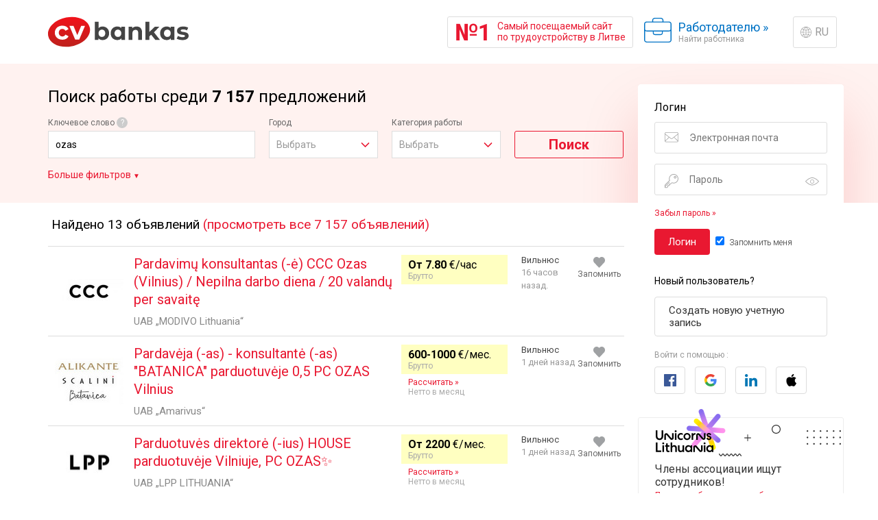

--- FILE ---
content_type: text/html; charset=UTF-8
request_url: https://ru.cvbankas.lt/raktazodis/ozas
body_size: 97973
content:
<!DOCTYPE html>
<html lang="ru" id="root_main_html">
<head>
    <title>ozas - работа с объявлениями по ключевому слову | CVbankas.lt</title>
<meta property="og:image" content="https://static.cvbankas.lt/static/images/og_image_ad_list_default.png" />
<meta property="og:title" content="Свежие вакансии | CVbankas.lt" />
<meta property="og:description" content="Найдите лучшее предложение по сфере деятельности, городу или компании по всей Литве. Nr.1 - самый посещаемый портал вакансий в Литве." />
<meta charset="utf-8" />
<meta name="google-site-verification" content="DptVahkVCFKCtM--Cy8bzhe15nEKVHLts87kwo7aEPU" />
<meta name="facebook-domain-verification" content="snj7h3j3kcsdgula3qiwp228523ch7" />
<meta name="viewport" content="width=device-width, minimum-scale=1.0, maximum-scale=1.0, user-scalable=no" />
<meta name="description" content="_metad_job_ad_list_keyword" />
<link rel="canonical" href="https://ru.cvbankas.lt/raktazodis/ozas" />
<link rel="alternate" href="https://www.cvbankas.lt/raktazodis/ozas" locale="lt" />
<link rel="alternate" href="https://en.cvbankas.lt/raktazodis/ozas" locale="en" />
<link rel="alternate" href="https://ua.cvbankas.lt/raktazodis/ozas" locale="ua" />
<link rel="alternate" href="https://ru.cvbankas.lt/raktazodis/ozas" locale="ru" />
<link rel="shortcut icon" href="https://static.cvbankas.lt/static/images/favicon.ico" />
<link href="https://fonts.googleapis.com/css?family=Roboto:300,400,700" rel="stylesheet" type="text/css" />
<link href="https://static.cvbankas.lt/static/style/tom-select.css?v=CV-CV-JOB1-10117-be9db585ef338fb165123407ab70d411" rel="stylesheet" type="text/css" />
<link href="https://static.cvbankas.lt/static/style/main.css?v=CV-CV-JOB1-10117-be9db585ef338fb165123407ab70d411" rel="stylesheet" type="text/css" />

<script src="https://js-de.sentry-cdn.com/796e5f7952924f473a1f86f658d72774.min.js" crossorigin="anonymous"></script>

</head>
<body>
<script>
    function cvbCanJs() {
        return !!(window.fetch);
    }
</script>





<div class="topic_iesk main_layout">
    <header id="main_header">
        <div class="container">
            <a href="https://ru.cvbankas.lt/" id="project_logo">
                <img src="https://static.cvbankas.lt/static/images/cvbankas_logo_red_2024.svg" alt="CVbankas" id="project_logo_img" />
                <div id="project_logo_text">На главную</div>
            </a>
            <div class="header_space"></div>
                        <a id="nr1" href="https://ru.cvbankas.lt/nr1">
    <span id="nr1_inner_container">
        <span id="nr1_text_nr">№1</span>
        <span id="nr1_text_text">Самый посещаемый сайт<br />
по трудоустройству в Литве</span>
    </span>
</a>

            <div class="right_menu_container">
                <a href="https://ru.cvbankas.lt/darbuotoju-paieska" class="head_a head_a_switch head_a_switch_company"><span class="head_a_switch_text">Работодателю</span> <span class="head_a_switch_arrow">»</span><span class="head_a_switch_expl">Найти работника</span></a>
                <a href="https://ru.cvbankas.lt/pasirinkti-kalba.html?route=https%3A%2F%2Fru.cvbankas.lt%2Fraktazodis%2Fozas" class="button_action" id="language_switch">RU</a>
            </div>
            <a href="https://ru.cvbankas.lt/meniu.html" id="head_a_menu" class="head_a head_a_menu"><span id="head_a_menu_close_txt">Закрыть<br />меню</span><span id="head_a_menu_open_txt">Меню</span></a>
        </div>
        <a id="nr1_narrow_only" href="https://ru.cvbankas.lt/nr1">
    <span id="nr1_narrow_only_nr">№1</span>
    Самый популярный портал по трудоустройству
</a>

    </header>
                <div id="main_wrapper" class="main_wrapper main_w_job_ad_list_keyword">
            <div class="hero_placeholder red"></div>
    <div id="hero">
        <div class="container">
            <div id="hero_wrapper">
                <form action="https://ru.cvbankas.lt/raktazodis/ozas" method="get" id="form_filter">
                    <h1 class="heading1">Поиск работы среди <b>7 157</b> предложений</h1>
                    <div class="job_ad_filter_wrapper">
                        <div class="filter_keyword_c">
                            <label for="filter_keyword" class="">Ключевое слово <span class="search_keyword_tooltip">?<span>Для поиска точной фразы введите ключевую фразу в кавычках.</span></span></label>
                            <input
    value="ozas"
    placeholder="Поиск по ключевому слову"
    maxlength="50"
    type="search"
    id="filter_keyword"
    class="input_v4"
    name="keyw"
/>
                        </div>

                        <div class="filter_city_c">
                            <label for="js_filter_location" class="">Город</label>
                            <div class="input_v4_multiselect_c js_input_v4_multiselect_c">
    <select
        id="filter_city"
        class="js_filter_location input_v4 input_v4_dropdown js_input_v4_multiselect_fallback"
        name="location[]"
        >
            <option value="">Выбрать</option>
                            <option value="606"  >Вильнюс</option>
                    <option value="530"  >Каунас</option>
                    <option value="538"  >Клайпеда</option>
                    <option value="581"  >Шяуляй</option>
                    <option value="560"  >Паневежис</option>
                                <option value="504"  >Акмене</option>
                    <option value="507"  >Алитус</option>
                    <option value="508"  >Аникшчяй</option>
                    <option value="512"  >Биржай</option>
                    <option value="510"  >Бирштонас</option>
                    <option value="601"  >Варена</option>
                    <option value="1033"  >Виевис</option>
                    <option value="604"  >Вилкавишкис</option>
                    <option value="607"  >Висагинас</option>
                    <option value="956"  >Гаргждай</option>
                    <option value="514"  >Друскининкай</option>
                    <option value="608"  >Зарасай</option>
                    <option value="518"  >Игналина</option>
                    <option value="520"  >Йонава</option>
                    <option value="523"  >Йонишкис</option>
                    <option value="532"  >Казлу Руда</option>
                    <option value="527"  >Кайшиадорис</option>
                    <option value="528"  >Калвария</option>
                    <option value="534"  >Кедайняй</option>
                    <option value="536"  >Кельме</option>
                    <option value="1069"  >Крекенава</option>
                    <option value="540"  >Кретинга</option>
                    <option value="543"  >Купишкис</option>
                    <option value="1025"  >Куршенай</option>
                    <option value="544"  >Лаздияй</option>
                    <option value="1032"  >Лентварис</option>
                    <option value="548"  >Мажейкяй</option>
                    <option value="546"  >Мариямполе</option>
                    <option value="550"  >Молетай</option>
                    <option value="552"  >Науджойи Акмене</option>
                    <option value="1099"  >Неменчине</option>
                    <option value="553"  >Неринга</option>
                    <option value="1091"  >Пабраде</option>
                    <option value="554"  >Пагегиай</option>
                    <option value="556"  >Пакруойи</option>
                    <option value="558"  >Паланга</option>
                    <option value="562"  >Пасвалис</option>
                    <option value="563"  >Плунге</option>
                    <option value="565"  >Приенай</option>
                    <option value="568"  >Радвилишкис</option>
                    <option value="569"  >Расейняй</option>
                    <option value="571"  >Риетавас</option>
                    <option value="574"  >Рокишкис</option>
                    <option value="575"  >Скуодас</option>
                    <option value="591"  >Таураге</option>
                    <option value="593"  >Тельшяй</option>
                    <option value="595"  >Тракай</option>
                    <option value="597"  >Укмерге</option>
                    <option value="599"  >Утена</option>
                    <option value="577"  >Шакяй</option>
                    <option value="579"  >Шальчининкай</option>
                    <option value="590"  >Швенчёнис</option>
                    <option value="583"  >Шилале</option>
                    <option value="585"  >Шилуте</option>
                    <option value="587"  >Ширвинтос</option>
                    <option value="516"  >Электренай</option>
                    <option value="524"  >Юрбаркас</option>
                                <option value="502"  >Работа из дома</option>
                    <option value="503"  >Зарубежная страна</option>
                </select>
    <div class="input_v4_multiselect_bl dn js_input_v4_multiselect_bl">
        <div class="input_v4_multiselect_output_c input_v4 input_v4_dropdown js_input_v4_multiselect_output" tabindex="0">
            <div data-placeholder="Выбрать" class="input_v4_multiselect_output_text js_input_v4_multiselect_output_text">&nbps;</div>
            <div class="input_v4_multiselect_output_amount js_input_v4_multiselect_output_amount dn"></div>
            <button type="button" class="input_v4_multiselect_modal_close"></button>
        </div>
        <div class="input_v4_multiselect_list dn js_input_v4_multiselect_list">
                            <div class="input_v4_multiselect_list_group">
                                            <label class="input_v4_checkbox_label">
    <input
                    value="606"
                    type="checkbox"
                    class="js_input_v4_multiselect_checkbox input_v4_checkbox js_input_v4_checkbox"
                    name="location[]"
            />
    <span class="input_v4_checkbox_label_text">Вильнюс</span>
</label>                                            <label class="input_v4_checkbox_label">
    <input
                    value="530"
                    type="checkbox"
                    class="js_input_v4_multiselect_checkbox input_v4_checkbox js_input_v4_checkbox"
                    name="location[]"
            />
    <span class="input_v4_checkbox_label_text">Каунас</span>
</label>                                            <label class="input_v4_checkbox_label">
    <input
                    value="538"
                    type="checkbox"
                    class="js_input_v4_multiselect_checkbox input_v4_checkbox js_input_v4_checkbox"
                    name="location[]"
            />
    <span class="input_v4_checkbox_label_text">Клайпеда</span>
</label>                                            <label class="input_v4_checkbox_label">
    <input
                    value="581"
                    type="checkbox"
                    class="js_input_v4_multiselect_checkbox input_v4_checkbox js_input_v4_checkbox"
                    name="location[]"
            />
    <span class="input_v4_checkbox_label_text">Шяуляй</span>
</label>                                            <label class="input_v4_checkbox_label">
    <input
                    value="560"
                    type="checkbox"
                    class="js_input_v4_multiselect_checkbox input_v4_checkbox js_input_v4_checkbox"
                    name="location[]"
            />
    <span class="input_v4_checkbox_label_text">Паневежис</span>
</label>                                    </div>
                            <div class="input_v4_multiselect_list_group">
                                            <label class="input_v4_checkbox_label">
    <input
                    value="504"
                    type="checkbox"
                    class="js_input_v4_multiselect_checkbox input_v4_checkbox js_input_v4_checkbox"
                    name="location[]"
            />
    <span class="input_v4_checkbox_label_text">Акмене</span>
</label>                                            <label class="input_v4_checkbox_label">
    <input
                    value="507"
                    type="checkbox"
                    class="js_input_v4_multiselect_checkbox input_v4_checkbox js_input_v4_checkbox"
                    name="location[]"
            />
    <span class="input_v4_checkbox_label_text">Алитус</span>
</label>                                            <label class="input_v4_checkbox_label">
    <input
                    value="508"
                    type="checkbox"
                    class="js_input_v4_multiselect_checkbox input_v4_checkbox js_input_v4_checkbox"
                    name="location[]"
            />
    <span class="input_v4_checkbox_label_text">Аникшчяй</span>
</label>                                            <label class="input_v4_checkbox_label">
    <input
                    value="512"
                    type="checkbox"
                    class="js_input_v4_multiselect_checkbox input_v4_checkbox js_input_v4_checkbox"
                    name="location[]"
            />
    <span class="input_v4_checkbox_label_text">Биржай</span>
</label>                                            <label class="input_v4_checkbox_label">
    <input
                    value="510"
                    type="checkbox"
                    class="js_input_v4_multiselect_checkbox input_v4_checkbox js_input_v4_checkbox"
                    name="location[]"
            />
    <span class="input_v4_checkbox_label_text">Бирштонас</span>
</label>                                            <label class="input_v4_checkbox_label">
    <input
                    value="601"
                    type="checkbox"
                    class="js_input_v4_multiselect_checkbox input_v4_checkbox js_input_v4_checkbox"
                    name="location[]"
            />
    <span class="input_v4_checkbox_label_text">Варена</span>
</label>                                            <label class="input_v4_checkbox_label">
    <input
                    value="1033"
                    type="checkbox"
                    class="js_input_v4_multiselect_checkbox input_v4_checkbox js_input_v4_checkbox"
                    name="location[]"
            />
    <span class="input_v4_checkbox_label_text">Виевис</span>
</label>                                            <label class="input_v4_checkbox_label">
    <input
                    value="604"
                    type="checkbox"
                    class="js_input_v4_multiselect_checkbox input_v4_checkbox js_input_v4_checkbox"
                    name="location[]"
            />
    <span class="input_v4_checkbox_label_text">Вилкавишкис</span>
</label>                                            <label class="input_v4_checkbox_label">
    <input
                    value="607"
                    type="checkbox"
                    class="js_input_v4_multiselect_checkbox input_v4_checkbox js_input_v4_checkbox"
                    name="location[]"
            />
    <span class="input_v4_checkbox_label_text">Висагинас</span>
</label>                                            <label class="input_v4_checkbox_label">
    <input
                    value="956"
                    type="checkbox"
                    class="js_input_v4_multiselect_checkbox input_v4_checkbox js_input_v4_checkbox"
                    name="location[]"
            />
    <span class="input_v4_checkbox_label_text">Гаргждай</span>
</label>                                            <label class="input_v4_checkbox_label">
    <input
                    value="514"
                    type="checkbox"
                    class="js_input_v4_multiselect_checkbox input_v4_checkbox js_input_v4_checkbox"
                    name="location[]"
            />
    <span class="input_v4_checkbox_label_text">Друскининкай</span>
</label>                                            <label class="input_v4_checkbox_label">
    <input
                    value="608"
                    type="checkbox"
                    class="js_input_v4_multiselect_checkbox input_v4_checkbox js_input_v4_checkbox"
                    name="location[]"
            />
    <span class="input_v4_checkbox_label_text">Зарасай</span>
</label>                                            <label class="input_v4_checkbox_label">
    <input
                    value="518"
                    type="checkbox"
                    class="js_input_v4_multiselect_checkbox input_v4_checkbox js_input_v4_checkbox"
                    name="location[]"
            />
    <span class="input_v4_checkbox_label_text">Игналина</span>
</label>                                            <label class="input_v4_checkbox_label">
    <input
                    value="520"
                    type="checkbox"
                    class="js_input_v4_multiselect_checkbox input_v4_checkbox js_input_v4_checkbox"
                    name="location[]"
            />
    <span class="input_v4_checkbox_label_text">Йонава</span>
</label>                                            <label class="input_v4_checkbox_label">
    <input
                    value="523"
                    type="checkbox"
                    class="js_input_v4_multiselect_checkbox input_v4_checkbox js_input_v4_checkbox"
                    name="location[]"
            />
    <span class="input_v4_checkbox_label_text">Йонишкис</span>
</label>                                            <label class="input_v4_checkbox_label">
    <input
                    value="532"
                    type="checkbox"
                    class="js_input_v4_multiselect_checkbox input_v4_checkbox js_input_v4_checkbox"
                    name="location[]"
            />
    <span class="input_v4_checkbox_label_text">Казлу Руда</span>
</label>                                            <label class="input_v4_checkbox_label">
    <input
                    value="527"
                    type="checkbox"
                    class="js_input_v4_multiselect_checkbox input_v4_checkbox js_input_v4_checkbox"
                    name="location[]"
            />
    <span class="input_v4_checkbox_label_text">Кайшиадорис</span>
</label>                                            <label class="input_v4_checkbox_label">
    <input
                    value="528"
                    type="checkbox"
                    class="js_input_v4_multiselect_checkbox input_v4_checkbox js_input_v4_checkbox"
                    name="location[]"
            />
    <span class="input_v4_checkbox_label_text">Калвария</span>
</label>                                            <label class="input_v4_checkbox_label">
    <input
                    value="534"
                    type="checkbox"
                    class="js_input_v4_multiselect_checkbox input_v4_checkbox js_input_v4_checkbox"
                    name="location[]"
            />
    <span class="input_v4_checkbox_label_text">Кедайняй</span>
</label>                                            <label class="input_v4_checkbox_label">
    <input
                    value="536"
                    type="checkbox"
                    class="js_input_v4_multiselect_checkbox input_v4_checkbox js_input_v4_checkbox"
                    name="location[]"
            />
    <span class="input_v4_checkbox_label_text">Кельме</span>
</label>                                            <label class="input_v4_checkbox_label">
    <input
                    value="1069"
                    type="checkbox"
                    class="js_input_v4_multiselect_checkbox input_v4_checkbox js_input_v4_checkbox"
                    name="location[]"
            />
    <span class="input_v4_checkbox_label_text">Крекенава</span>
</label>                                            <label class="input_v4_checkbox_label">
    <input
                    value="540"
                    type="checkbox"
                    class="js_input_v4_multiselect_checkbox input_v4_checkbox js_input_v4_checkbox"
                    name="location[]"
            />
    <span class="input_v4_checkbox_label_text">Кретинга</span>
</label>                                            <label class="input_v4_checkbox_label">
    <input
                    value="543"
                    type="checkbox"
                    class="js_input_v4_multiselect_checkbox input_v4_checkbox js_input_v4_checkbox"
                    name="location[]"
            />
    <span class="input_v4_checkbox_label_text">Купишкис</span>
</label>                                            <label class="input_v4_checkbox_label">
    <input
                    value="1025"
                    type="checkbox"
                    class="js_input_v4_multiselect_checkbox input_v4_checkbox js_input_v4_checkbox"
                    name="location[]"
            />
    <span class="input_v4_checkbox_label_text">Куршенай</span>
</label>                                            <label class="input_v4_checkbox_label">
    <input
                    value="544"
                    type="checkbox"
                    class="js_input_v4_multiselect_checkbox input_v4_checkbox js_input_v4_checkbox"
                    name="location[]"
            />
    <span class="input_v4_checkbox_label_text">Лаздияй</span>
</label>                                            <label class="input_v4_checkbox_label">
    <input
                    value="1032"
                    type="checkbox"
                    class="js_input_v4_multiselect_checkbox input_v4_checkbox js_input_v4_checkbox"
                    name="location[]"
            />
    <span class="input_v4_checkbox_label_text">Лентварис</span>
</label>                                            <label class="input_v4_checkbox_label">
    <input
                    value="548"
                    type="checkbox"
                    class="js_input_v4_multiselect_checkbox input_v4_checkbox js_input_v4_checkbox"
                    name="location[]"
            />
    <span class="input_v4_checkbox_label_text">Мажейкяй</span>
</label>                                            <label class="input_v4_checkbox_label">
    <input
                    value="546"
                    type="checkbox"
                    class="js_input_v4_multiselect_checkbox input_v4_checkbox js_input_v4_checkbox"
                    name="location[]"
            />
    <span class="input_v4_checkbox_label_text">Мариямполе</span>
</label>                                            <label class="input_v4_checkbox_label">
    <input
                    value="550"
                    type="checkbox"
                    class="js_input_v4_multiselect_checkbox input_v4_checkbox js_input_v4_checkbox"
                    name="location[]"
            />
    <span class="input_v4_checkbox_label_text">Молетай</span>
</label>                                            <label class="input_v4_checkbox_label">
    <input
                    value="552"
                    type="checkbox"
                    class="js_input_v4_multiselect_checkbox input_v4_checkbox js_input_v4_checkbox"
                    name="location[]"
            />
    <span class="input_v4_checkbox_label_text">Науджойи Акмене</span>
</label>                                            <label class="input_v4_checkbox_label">
    <input
                    value="1099"
                    type="checkbox"
                    class="js_input_v4_multiselect_checkbox input_v4_checkbox js_input_v4_checkbox"
                    name="location[]"
            />
    <span class="input_v4_checkbox_label_text">Неменчине</span>
</label>                                            <label class="input_v4_checkbox_label">
    <input
                    value="553"
                    type="checkbox"
                    class="js_input_v4_multiselect_checkbox input_v4_checkbox js_input_v4_checkbox"
                    name="location[]"
            />
    <span class="input_v4_checkbox_label_text">Неринга</span>
</label>                                            <label class="input_v4_checkbox_label">
    <input
                    value="1091"
                    type="checkbox"
                    class="js_input_v4_multiselect_checkbox input_v4_checkbox js_input_v4_checkbox"
                    name="location[]"
            />
    <span class="input_v4_checkbox_label_text">Пабраде</span>
</label>                                            <label class="input_v4_checkbox_label">
    <input
                    value="554"
                    type="checkbox"
                    class="js_input_v4_multiselect_checkbox input_v4_checkbox js_input_v4_checkbox"
                    name="location[]"
            />
    <span class="input_v4_checkbox_label_text">Пагегиай</span>
</label>                                            <label class="input_v4_checkbox_label">
    <input
                    value="556"
                    type="checkbox"
                    class="js_input_v4_multiselect_checkbox input_v4_checkbox js_input_v4_checkbox"
                    name="location[]"
            />
    <span class="input_v4_checkbox_label_text">Пакруойи</span>
</label>                                            <label class="input_v4_checkbox_label">
    <input
                    value="558"
                    type="checkbox"
                    class="js_input_v4_multiselect_checkbox input_v4_checkbox js_input_v4_checkbox"
                    name="location[]"
            />
    <span class="input_v4_checkbox_label_text">Паланга</span>
</label>                                            <label class="input_v4_checkbox_label">
    <input
                    value="562"
                    type="checkbox"
                    class="js_input_v4_multiselect_checkbox input_v4_checkbox js_input_v4_checkbox"
                    name="location[]"
            />
    <span class="input_v4_checkbox_label_text">Пасвалис</span>
</label>                                            <label class="input_v4_checkbox_label">
    <input
                    value="563"
                    type="checkbox"
                    class="js_input_v4_multiselect_checkbox input_v4_checkbox js_input_v4_checkbox"
                    name="location[]"
            />
    <span class="input_v4_checkbox_label_text">Плунге</span>
</label>                                            <label class="input_v4_checkbox_label">
    <input
                    value="565"
                    type="checkbox"
                    class="js_input_v4_multiselect_checkbox input_v4_checkbox js_input_v4_checkbox"
                    name="location[]"
            />
    <span class="input_v4_checkbox_label_text">Приенай</span>
</label>                                            <label class="input_v4_checkbox_label">
    <input
                    value="568"
                    type="checkbox"
                    class="js_input_v4_multiselect_checkbox input_v4_checkbox js_input_v4_checkbox"
                    name="location[]"
            />
    <span class="input_v4_checkbox_label_text">Радвилишкис</span>
</label>                                            <label class="input_v4_checkbox_label">
    <input
                    value="569"
                    type="checkbox"
                    class="js_input_v4_multiselect_checkbox input_v4_checkbox js_input_v4_checkbox"
                    name="location[]"
            />
    <span class="input_v4_checkbox_label_text">Расейняй</span>
</label>                                            <label class="input_v4_checkbox_label">
    <input
                    value="571"
                    type="checkbox"
                    class="js_input_v4_multiselect_checkbox input_v4_checkbox js_input_v4_checkbox"
                    name="location[]"
            />
    <span class="input_v4_checkbox_label_text">Риетавас</span>
</label>                                            <label class="input_v4_checkbox_label">
    <input
                    value="574"
                    type="checkbox"
                    class="js_input_v4_multiselect_checkbox input_v4_checkbox js_input_v4_checkbox"
                    name="location[]"
            />
    <span class="input_v4_checkbox_label_text">Рокишкис</span>
</label>                                            <label class="input_v4_checkbox_label">
    <input
                    value="575"
                    type="checkbox"
                    class="js_input_v4_multiselect_checkbox input_v4_checkbox js_input_v4_checkbox"
                    name="location[]"
            />
    <span class="input_v4_checkbox_label_text">Скуодас</span>
</label>                                            <label class="input_v4_checkbox_label">
    <input
                    value="591"
                    type="checkbox"
                    class="js_input_v4_multiselect_checkbox input_v4_checkbox js_input_v4_checkbox"
                    name="location[]"
            />
    <span class="input_v4_checkbox_label_text">Таураге</span>
</label>                                            <label class="input_v4_checkbox_label">
    <input
                    value="593"
                    type="checkbox"
                    class="js_input_v4_multiselect_checkbox input_v4_checkbox js_input_v4_checkbox"
                    name="location[]"
            />
    <span class="input_v4_checkbox_label_text">Тельшяй</span>
</label>                                            <label class="input_v4_checkbox_label">
    <input
                    value="595"
                    type="checkbox"
                    class="js_input_v4_multiselect_checkbox input_v4_checkbox js_input_v4_checkbox"
                    name="location[]"
            />
    <span class="input_v4_checkbox_label_text">Тракай</span>
</label>                                            <label class="input_v4_checkbox_label">
    <input
                    value="597"
                    type="checkbox"
                    class="js_input_v4_multiselect_checkbox input_v4_checkbox js_input_v4_checkbox"
                    name="location[]"
            />
    <span class="input_v4_checkbox_label_text">Укмерге</span>
</label>                                            <label class="input_v4_checkbox_label">
    <input
                    value="599"
                    type="checkbox"
                    class="js_input_v4_multiselect_checkbox input_v4_checkbox js_input_v4_checkbox"
                    name="location[]"
            />
    <span class="input_v4_checkbox_label_text">Утена</span>
</label>                                            <label class="input_v4_checkbox_label">
    <input
                    value="577"
                    type="checkbox"
                    class="js_input_v4_multiselect_checkbox input_v4_checkbox js_input_v4_checkbox"
                    name="location[]"
            />
    <span class="input_v4_checkbox_label_text">Шакяй</span>
</label>                                            <label class="input_v4_checkbox_label">
    <input
                    value="579"
                    type="checkbox"
                    class="js_input_v4_multiselect_checkbox input_v4_checkbox js_input_v4_checkbox"
                    name="location[]"
            />
    <span class="input_v4_checkbox_label_text">Шальчининкай</span>
</label>                                            <label class="input_v4_checkbox_label">
    <input
                    value="590"
                    type="checkbox"
                    class="js_input_v4_multiselect_checkbox input_v4_checkbox js_input_v4_checkbox"
                    name="location[]"
            />
    <span class="input_v4_checkbox_label_text">Швенчёнис</span>
</label>                                            <label class="input_v4_checkbox_label">
    <input
                    value="583"
                    type="checkbox"
                    class="js_input_v4_multiselect_checkbox input_v4_checkbox js_input_v4_checkbox"
                    name="location[]"
            />
    <span class="input_v4_checkbox_label_text">Шилале</span>
</label>                                            <label class="input_v4_checkbox_label">
    <input
                    value="585"
                    type="checkbox"
                    class="js_input_v4_multiselect_checkbox input_v4_checkbox js_input_v4_checkbox"
                    name="location[]"
            />
    <span class="input_v4_checkbox_label_text">Шилуте</span>
</label>                                            <label class="input_v4_checkbox_label">
    <input
                    value="587"
                    type="checkbox"
                    class="js_input_v4_multiselect_checkbox input_v4_checkbox js_input_v4_checkbox"
                    name="location[]"
            />
    <span class="input_v4_checkbox_label_text">Ширвинтос</span>
</label>                                            <label class="input_v4_checkbox_label">
    <input
                    value="516"
                    type="checkbox"
                    class="js_input_v4_multiselect_checkbox input_v4_checkbox js_input_v4_checkbox"
                    name="location[]"
            />
    <span class="input_v4_checkbox_label_text">Электренай</span>
</label>                                            <label class="input_v4_checkbox_label">
    <input
                    value="524"
                    type="checkbox"
                    class="js_input_v4_multiselect_checkbox input_v4_checkbox js_input_v4_checkbox"
                    name="location[]"
            />
    <span class="input_v4_checkbox_label_text">Юрбаркас</span>
</label>                                    </div>
                            <div class="input_v4_multiselect_list_group">
                                            <label class="input_v4_checkbox_label">
    <input
                    value="502"
                    type="checkbox"
                    class="js_input_v4_multiselect_checkbox input_v4_checkbox js_input_v4_checkbox"
                    name="location[]"
            />
    <span class="input_v4_checkbox_label_text">Работа из дома</span>
</label>                                            <label class="input_v4_checkbox_label">
    <input
                    value="503"
                    type="checkbox"
                    class="js_input_v4_multiselect_checkbox input_v4_checkbox js_input_v4_checkbox"
                    name="location[]"
            />
    <span class="input_v4_checkbox_label_text">Зарубежная страна</span>
</label>                                    </div>
                    </div>
        <div class="input_v4_multiselect_save js_input_v4_multiselect_save dn"><span>Сохранить</span></div>
    </div>
</div>
                        </div>

                        <div class="filter_work_area_c">
                            <label for="filter_area" class="">Категория работы</label>
                            
<div class="input_v4_multiselect_c js_input_v4_multiselect_c">
    <select
        id="filter_area"
        class="input_v4 input_v4_dropdown js_input_v4_multiselect_fallback"
        name="padalinys[]"
        >
            <option value="">Выбрать</option>
                <option value="202" >Администрирование/безопасность труда</option>
            <option value="1047" >Вождение транспорта</option>
            <option value="92" >Государственное управление</option>
            <option value="402" >Дизайн/архитектура</option>
            <option value="491" >Закупки/снабжение</option>
            <option value="203" >Инженерия/механика</option>
            <option value="76" >Информационные технологии</option>
            <option value="205" >Маркетинг/реклама</option>
            <option value="408" >Медицина/ фармацевтика</option>
            <option value="204" >Менеджмент/ управление качеством</option>
            <option value="946" >Недвижимость</option>
            <option value="489" >Обслуживание клиентов/Услуги</option>
            <option value="1045" >Обучение/образование/культура</option>
            <option value="94" >Общественное питание</option>
            <option value="396" >Продажи</option>
            <option value="85" >Производство</option>
            <option value="931" >Сельское хозяйство</option>
            <option value="492" >Складское хозяйство</option>
            <option value="398" >Средства массовой информации/коммуникации</option>
            <option value="72" >Страхование</option>
            <option value="87" >Строительство</option>
            <option value="71" >Торговля/розничная торговля</option>
            <option value="1049" >Управление транспортом/логистика</option>
            <option value="945" >Услуги безопасности</option>
            <option value="390" >Финансы/бухгалтерия/банковское дело</option>
            <option value="207" >Человеческие ресурсы</option>
            <option value="1161" >Экология/Управление окружающей средой</option>
            <option value="488" >Экспорт</option>
            <option value="1043" >Энергетика/электроника</option>
            <option value="88" >Юриспруденция</option>
        </select>

    <div class="input_v4_multiselect_bl dn js_input_v4_multiselect_bl">
        <div class="input_v4_multiselect_output_c input_v4 input_v4_dropdown js_input_v4_multiselect_output" tabindex="0">
            <div data-placeholder="Выбрать" class="input_v4_multiselect_output_text js_input_v4_multiselect_output_text">&nbps;</div>
            <div class="input_v4_multiselect_output_amount js_input_v4_multiselect_output_amount dn"></div>
            <button type="button" class="input_v4_multiselect_modal_close"></button>
        </div>
        <div class="input_v4_multiselect_list dn js_input_v4_multiselect_list">
                            <label class="input_v4_checkbox_label">
    <input
                    value="202"
                    type="checkbox"
                    class="js_input_v4_multiselect_checkbox input_v4_checkbox js_input_v4_checkbox"
                    name="padalinys[]"
            />
    <span class="input_v4_checkbox_label_text">Администрирование/безопасность труда</span>
</label>                            <label class="input_v4_checkbox_label">
    <input
                    value="1047"
                    type="checkbox"
                    class="js_input_v4_multiselect_checkbox input_v4_checkbox js_input_v4_checkbox"
                    name="padalinys[]"
            />
    <span class="input_v4_checkbox_label_text">Вождение транспорта</span>
</label>                            <label class="input_v4_checkbox_label">
    <input
                    value="92"
                    type="checkbox"
                    class="js_input_v4_multiselect_checkbox input_v4_checkbox js_input_v4_checkbox"
                    name="padalinys[]"
            />
    <span class="input_v4_checkbox_label_text">Государственное управление</span>
</label>                            <label class="input_v4_checkbox_label">
    <input
                    value="402"
                    type="checkbox"
                    class="js_input_v4_multiselect_checkbox input_v4_checkbox js_input_v4_checkbox"
                    name="padalinys[]"
            />
    <span class="input_v4_checkbox_label_text">Дизайн/архитектура</span>
</label>                            <label class="input_v4_checkbox_label">
    <input
                    value="491"
                    type="checkbox"
                    class="js_input_v4_multiselect_checkbox input_v4_checkbox js_input_v4_checkbox"
                    name="padalinys[]"
            />
    <span class="input_v4_checkbox_label_text">Закупки/снабжение</span>
</label>                            <label class="input_v4_checkbox_label">
    <input
                    value="203"
                    type="checkbox"
                    class="js_input_v4_multiselect_checkbox input_v4_checkbox js_input_v4_checkbox"
                    name="padalinys[]"
            />
    <span class="input_v4_checkbox_label_text">Инженерия/механика</span>
</label>                            <label class="input_v4_checkbox_label">
    <input
                    value="76"
                    type="checkbox"
                    class="js_input_v4_multiselect_checkbox input_v4_checkbox js_input_v4_checkbox"
                    name="padalinys[]"
            />
    <span class="input_v4_checkbox_label_text">Информационные технологии</span>
</label>                            <label class="input_v4_checkbox_label">
    <input
                    value="205"
                    type="checkbox"
                    class="js_input_v4_multiselect_checkbox input_v4_checkbox js_input_v4_checkbox"
                    name="padalinys[]"
            />
    <span class="input_v4_checkbox_label_text">Маркетинг/реклама</span>
</label>                            <label class="input_v4_checkbox_label">
    <input
                    value="408"
                    type="checkbox"
                    class="js_input_v4_multiselect_checkbox input_v4_checkbox js_input_v4_checkbox"
                    name="padalinys[]"
            />
    <span class="input_v4_checkbox_label_text">Медицина/ фармацевтика</span>
</label>                            <label class="input_v4_checkbox_label">
    <input
                    value="204"
                    type="checkbox"
                    class="js_input_v4_multiselect_checkbox input_v4_checkbox js_input_v4_checkbox"
                    name="padalinys[]"
            />
    <span class="input_v4_checkbox_label_text">Менеджмент/ управление качеством</span>
</label>                            <label class="input_v4_checkbox_label">
    <input
                    value="946"
                    type="checkbox"
                    class="js_input_v4_multiselect_checkbox input_v4_checkbox js_input_v4_checkbox"
                    name="padalinys[]"
            />
    <span class="input_v4_checkbox_label_text">Недвижимость</span>
</label>                            <label class="input_v4_checkbox_label">
    <input
                    value="489"
                    type="checkbox"
                    class="js_input_v4_multiselect_checkbox input_v4_checkbox js_input_v4_checkbox"
                    name="padalinys[]"
            />
    <span class="input_v4_checkbox_label_text">Обслуживание клиентов/Услуги</span>
</label>                            <label class="input_v4_checkbox_label">
    <input
                    value="1045"
                    type="checkbox"
                    class="js_input_v4_multiselect_checkbox input_v4_checkbox js_input_v4_checkbox"
                    name="padalinys[]"
            />
    <span class="input_v4_checkbox_label_text">Обучение/образование/культура</span>
</label>                            <label class="input_v4_checkbox_label">
    <input
                    value="94"
                    type="checkbox"
                    class="js_input_v4_multiselect_checkbox input_v4_checkbox js_input_v4_checkbox"
                    name="padalinys[]"
            />
    <span class="input_v4_checkbox_label_text">Общественное питание</span>
</label>                            <label class="input_v4_checkbox_label">
    <input
                    value="396"
                    type="checkbox"
                    class="js_input_v4_multiselect_checkbox input_v4_checkbox js_input_v4_checkbox"
                    name="padalinys[]"
            />
    <span class="input_v4_checkbox_label_text">Продажи</span>
</label>                            <label class="input_v4_checkbox_label">
    <input
                    value="85"
                    type="checkbox"
                    class="js_input_v4_multiselect_checkbox input_v4_checkbox js_input_v4_checkbox"
                    name="padalinys[]"
            />
    <span class="input_v4_checkbox_label_text">Производство</span>
</label>                            <label class="input_v4_checkbox_label">
    <input
                    value="931"
                    type="checkbox"
                    class="js_input_v4_multiselect_checkbox input_v4_checkbox js_input_v4_checkbox"
                    name="padalinys[]"
            />
    <span class="input_v4_checkbox_label_text">Сельское хозяйство</span>
</label>                            <label class="input_v4_checkbox_label">
    <input
                    value="492"
                    type="checkbox"
                    class="js_input_v4_multiselect_checkbox input_v4_checkbox js_input_v4_checkbox"
                    name="padalinys[]"
            />
    <span class="input_v4_checkbox_label_text">Складское хозяйство</span>
</label>                            <label class="input_v4_checkbox_label">
    <input
                    value="398"
                    type="checkbox"
                    class="js_input_v4_multiselect_checkbox input_v4_checkbox js_input_v4_checkbox"
                    name="padalinys[]"
            />
    <span class="input_v4_checkbox_label_text">Средства массовой информации/коммуникации</span>
</label>                            <label class="input_v4_checkbox_label">
    <input
                    value="72"
                    type="checkbox"
                    class="js_input_v4_multiselect_checkbox input_v4_checkbox js_input_v4_checkbox"
                    name="padalinys[]"
            />
    <span class="input_v4_checkbox_label_text">Страхование</span>
</label>                            <label class="input_v4_checkbox_label">
    <input
                    value="87"
                    type="checkbox"
                    class="js_input_v4_multiselect_checkbox input_v4_checkbox js_input_v4_checkbox"
                    name="padalinys[]"
            />
    <span class="input_v4_checkbox_label_text">Строительство</span>
</label>                            <label class="input_v4_checkbox_label">
    <input
                    value="71"
                    type="checkbox"
                    class="js_input_v4_multiselect_checkbox input_v4_checkbox js_input_v4_checkbox"
                    name="padalinys[]"
            />
    <span class="input_v4_checkbox_label_text">Торговля/розничная торговля</span>
</label>                            <label class="input_v4_checkbox_label">
    <input
                    value="1049"
                    type="checkbox"
                    class="js_input_v4_multiselect_checkbox input_v4_checkbox js_input_v4_checkbox"
                    name="padalinys[]"
            />
    <span class="input_v4_checkbox_label_text">Управление транспортом/логистика</span>
</label>                            <label class="input_v4_checkbox_label">
    <input
                    value="945"
                    type="checkbox"
                    class="js_input_v4_multiselect_checkbox input_v4_checkbox js_input_v4_checkbox"
                    name="padalinys[]"
            />
    <span class="input_v4_checkbox_label_text">Услуги безопасности</span>
</label>                            <label class="input_v4_checkbox_label">
    <input
                    value="390"
                    type="checkbox"
                    class="js_input_v4_multiselect_checkbox input_v4_checkbox js_input_v4_checkbox"
                    name="padalinys[]"
            />
    <span class="input_v4_checkbox_label_text">Финансы/бухгалтерия/банковское дело</span>
</label>                            <label class="input_v4_checkbox_label">
    <input
                    value="207"
                    type="checkbox"
                    class="js_input_v4_multiselect_checkbox input_v4_checkbox js_input_v4_checkbox"
                    name="padalinys[]"
            />
    <span class="input_v4_checkbox_label_text">Человеческие ресурсы</span>
</label>                            <label class="input_v4_checkbox_label">
    <input
                    value="1161"
                    type="checkbox"
                    class="js_input_v4_multiselect_checkbox input_v4_checkbox js_input_v4_checkbox"
                    name="padalinys[]"
            />
    <span class="input_v4_checkbox_label_text">Экология/Управление окружающей средой</span>
</label>                            <label class="input_v4_checkbox_label">
    <input
                    value="488"
                    type="checkbox"
                    class="js_input_v4_multiselect_checkbox input_v4_checkbox js_input_v4_checkbox"
                    name="padalinys[]"
            />
    <span class="input_v4_checkbox_label_text">Экспорт</span>
</label>                            <label class="input_v4_checkbox_label">
    <input
                    value="1043"
                    type="checkbox"
                    class="js_input_v4_multiselect_checkbox input_v4_checkbox js_input_v4_checkbox"
                    name="padalinys[]"
            />
    <span class="input_v4_checkbox_label_text">Энергетика/электроника</span>
</label>                            <label class="input_v4_checkbox_label">
    <input
                    value="88"
                    type="checkbox"
                    class="js_input_v4_multiselect_checkbox input_v4_checkbox js_input_v4_checkbox"
                    name="padalinys[]"
            />
    <span class="input_v4_checkbox_label_text">Юриспруденция</span>
</label>                    </div>
        <div class="input_v4_multiselect_save js_input_v4_multiselect_save dn"><span>Сохранить</span></div>
    </div>
</div>
                        </div>

                        <div class="job_ad_filter_submit"><input type="submit" value="Поиск" class="" id="main_filter_submit" /></div>
                    </div>

                    <button type="button" class="button_action more">Больше фильтров <span>▼</span></button>
                    <button type="button" class="button_action less dn">Меньше фильтров <span>▲</span></button>

                    <div class="job_ad_filter_wrapper additional_filters dn">
                        <div class="filter_salary_c prel">
                            <label for="filter_area" class="">Зарплата &quot;на руки&quot;</label>
                            <input
    value=""
    maxlength="50"
    type="text"
    id="min_salary"
    class="input_v4"
    name="min_salary"
/>
                            <div id="from">От</div>
                            <div id="euro">&euro;</div>
                        </div>

                        <div class="filter_work_type_c">
                            <label for="filter_work_type" class="">Рабочее время</label>
                            
<div class="input_v4_multiselect_c js_input_v4_multiselect_c">
    <select
        id="filter_work_type"
        class="input_v4 input_v4_dropdown js_input_v4_multiselect_fallback"
        name="work_type[]"
        >
            <option value="">Выбрать</option>
                <option value="1170" >Полный рабочий день</option>
            <option value="1168" >Неполный рабочий день</option>
        </select>

    <div class="input_v4_multiselect_bl dn js_input_v4_multiselect_bl">
        <div class="input_v4_multiselect_output_c input_v4 input_v4_dropdown js_input_v4_multiselect_output" tabindex="0">
            <div data-placeholder="Выбрать" class="input_v4_multiselect_output_text js_input_v4_multiselect_output_text">&nbps;</div>
            <div class="input_v4_multiselect_output_amount js_input_v4_multiselect_output_amount dn"></div>
            <button type="button" class="input_v4_multiselect_modal_close"></button>
        </div>
        <div class="input_v4_multiselect_list dn js_input_v4_multiselect_list">
                            <label class="input_v4_checkbox_label">
    <input
                    value="1170"
                    type="checkbox"
                    class="js_input_v4_multiselect_checkbox input_v4_checkbox js_input_v4_checkbox"
                    name="work_type[]"
            />
    <span class="input_v4_checkbox_label_text">Полный рабочий день</span>
</label>                            <label class="input_v4_checkbox_label">
    <input
                    value="1168"
                    type="checkbox"
                    class="js_input_v4_multiselect_checkbox input_v4_checkbox js_input_v4_checkbox"
                    name="work_type[]"
            />
    <span class="input_v4_checkbox_label_text">Неполный рабочий день</span>
</label>                    </div>
        <div class="input_v4_multiselect_save js_input_v4_multiselect_save dn"><span>Сохранить</span></div>
    </div>
</div>
                        </div>

                        <div id="filter_ukrainians_are_welcome_c"><label class="input_v4_checkbox_label">
    <input
                    value="1"
                    type="checkbox"
                    class="filter_ukrainians_welcome_checkbox input_v4_checkbox js_input_v4_checkbox"
                    name="ukrainians_are_welcome"
            />
    <span class="input_v4_checkbox_label_text">Для украинцев</span>
</label></div>
                    </div>
                </form>
            </div>
        </div>
    </div>
    <div id="sidebar"></div>
    <div class="hero_placeholder blue"></div>
        <div class="container" id="main_container">
            <main id="main" class="main_long">
                
        <div id="js_id_id_job_ad_list">
                
                    <span class="filter_statistics">
                            Найдено 13 объявлений
                                                <a href="https://ru.cvbankas.lt/" id="filter_statistics_all">(просмотреть все 7 157 объявлений)</a>
                        </span>
        
                    <article class="list_article list_article_rememberable jobadlist_list_article_rememberable " id="job_ad_13203320">
                                <div class="jobadlist_ad_anchor" id="jobad_13203320"></div>
                <a class="list_a can_visited list_a_has_logo" href="https://ru.cvbankas.lt/pardavimu-konsultantas-e-ccc-ozas-vilnius-nepilna-darbo-diena-20-valandu-per-savaite-vilniuje/1-13203320">
                    <div class="list_logo_c">
                        <img src="https://cvbankas-img.dgn.lt/companylogo_2_21089526/ccc-lithuania.jpg" width="100" height="37"  alt="UAB „MODIVO Lithuania“" title="UAB „MODIVO Lithuania“" loading="eager" />
                    </div>
                    <div class="list_a_wrapper">
                        <div class="list_cell">
                            <h3 class="list_h3" lang="lt">Pardavimų konsultantas (-ė) CCC Ozas (Vilnius) / Nepilna darbo diena / 20 valandų per savaitę</h3>
                            <span class="heading_secondary">
                                <span class="dib mt5 mr5">UAB „MODIVO Lithuania“</span>
                                                                                                                           </span>
                                                    </div>
                        <div class="list_cell jobadlist_list_cell_salary">
                                                            <span class="salary_c">
    <span class="salary_bl salary_bl_gross">
        <span class="salary_inner">
            <span class="salary_text">
                <span class="salary_amount">От 7.80</span>
                <span class="salary_period">€/час</span>
            </span>
            <span class="salary_calculation">Брутто</span>
        </span>
    </span>
    </span>
                                                    </div>
                        <div class="list_cell list_ads_c_last">
                            <span class="txt_list_1" lang="lt"><span class="list_city">Вильнюс</span></span>
                            <span class="txt_list_2">16 часов назад.</span>
                        </div>
                    </div>
                </a>
                <form action="https://ru.cvbankas.lt/isimiti-pamirsti-skelbima.html" method="post" class="jobadlist_remember_from">
                    <input type="hidden" name="ad_id" value="13203320" />
                    <input type="submit" value="Запомнить" class="list_remember_button button_sm_ico button_sm_ico_remember" />
                </form>
            </article>

                                            <article class="list_article list_article_rememberable jobadlist_list_article_rememberable " id="job_ad_13173334">
                                <div class="jobadlist_ad_anchor" id="jobad_13173334"></div>
                <a class="list_a can_visited list_a_has_logo" href="https://ru.cvbankas.lt/pardaveja-as-konsultante-as-batanica-parduotuveje-0-5-pc-ozas-vilnius-vilniuje/1-13173334">
                    <div class="list_logo_c">
                        <img src="https://cvbankas-img.dgn.lt/companylogo_2_21252687/amarivus.jpg" width="100" height="69"  alt="UAB „Amarivus“" title="UAB „Amarivus“" loading="eager" />
                    </div>
                    <div class="list_a_wrapper">
                        <div class="list_cell">
                            <h3 class="list_h3" lang="lt">Pardavėja (-as) - konsultantė (-as) &quot;BATANICA&quot; parduotuvėje 0,5 PC OZAS Vilnius</h3>
                            <span class="heading_secondary">
                                <span class="dib mt5 mr5">UAB „Amarivus“</span>
                                                                                                                           </span>
                                                    </div>
                        <div class="list_cell jobadlist_list_cell_salary">
                                                            <span class="salary_c">
    <span class="salary_bl salary_bl_gross">
        <span class="salary_inner">
            <span class="salary_text">
                <span class="salary_amount">600-1000</span>
                <span class="salary_period">€/мес.</span>
            </span>
            <span class="salary_calculation">Брутто</span>
        </span>
    </span>
            <div class="salary_calculate_bl js_salary_calculate_a" data-href="https://ru.cvbankas.lt/perskaiciuoti-skelbimo-atlyginima-13173334">
                            <div class="button_action">Рассчитать »</div>
                <div class="salary_calculate_text">Нетто в месяц</div>
                    </div>
    </span>
                                                    </div>
                        <div class="list_cell list_ads_c_last">
                            <span class="txt_list_1" lang="lt"><span class="list_city">Вильнюс</span></span>
                            <span class="txt_list_2">1 дней назад</span>
                        </div>
                    </div>
                </a>
                <form action="https://ru.cvbankas.lt/isimiti-pamirsti-skelbima.html" method="post" class="jobadlist_remember_from">
                    <input type="hidden" name="ad_id" value="13173334" />
                    <input type="submit" value="Запомнить" class="list_remember_button button_sm_ico button_sm_ico_remember" />
                </form>
            </article>

                                            <article class="list_article list_article_rememberable jobadlist_list_article_rememberable " id="job_ad_13563194">
                                <div class="jobadlist_ad_anchor" id="jobad_13563194"></div>
                <a class="list_a can_visited list_a_has_logo" href="https://ru.cvbankas.lt/parduotuves-direktore-ius-house-parduotuveje-vilniuje-pc-ozas-vilniuje/1-13563194">
                    <div class="list_logo_c">
                        <img src="https://cvbankas-img.dgn.lt/companylogo_2_1517953/lpp-lithuania.jpg" width="100" height="64"  alt="UAB „LPP LITHUANIA“" title="UAB „LPP LITHUANIA“" loading="eager" />
                    </div>
                    <div class="list_a_wrapper">
                        <div class="list_cell">
                            <h3 class="list_h3" lang="lt">Parduotuvės direktorė (-ius) HOUSE parduotuvėje Vilniuje, PC OZAS✨</h3>
                            <span class="heading_secondary">
                                <span class="dib mt5 mr5">UAB „LPP LITHUANIA“</span>
                                                                                                                           </span>
                                                    </div>
                        <div class="list_cell jobadlist_list_cell_salary">
                                                            <span class="salary_c">
    <span class="salary_bl salary_bl_gross">
        <span class="salary_inner">
            <span class="salary_text">
                <span class="salary_amount">От 2200</span>
                <span class="salary_period">€/мес.</span>
            </span>
            <span class="salary_calculation">Брутто</span>
        </span>
    </span>
            <div class="salary_calculate_bl js_salary_calculate_a" data-href="https://ru.cvbankas.lt/perskaiciuoti-skelbimo-atlyginima-13563194">
                            <div class="button_action">Рассчитать »</div>
                <div class="salary_calculate_text">Нетто в месяц</div>
                    </div>
    </span>
                                                    </div>
                        <div class="list_cell list_ads_c_last">
                            <span class="txt_list_1" lang="lt"><span class="list_city">Вильнюс</span></span>
                            <span class="txt_list_2">1 дней назад</span>
                        </div>
                    </div>
                </a>
                <form action="https://ru.cvbankas.lt/isimiti-pamirsti-skelbima.html" method="post" class="jobadlist_remember_from">
                    <input type="hidden" name="ad_id" value="13563194" />
                    <input type="submit" value="Запомнить" class="list_remember_button button_sm_ico button_sm_ico_remember" />
                </form>
            </article>

                                            <article class="list_article list_article_rememberable jobadlist_list_article_rememberable " id="job_ad_12973900">
                                <div class="jobadlist_ad_anchor" id="jobad_12973900"></div>
                <a class="list_a can_visited list_a_has_logo" href="https://ru.cvbankas.lt/barista-0-375-etatu-ozas-vilniuje/1-12973900">
                    <div class="list_logo_c">
                        <img src="https://cvbankas-img.dgn.lt/adlogo_2_25058942/skonio-perlai.jpg" width="70" height="70"  alt="UAB „Skonio perlai“" title="UAB „Skonio perlai“" loading="eager" />
                    </div>
                    <div class="list_a_wrapper">
                        <div class="list_cell">
                            <h3 class="list_h3" lang="lt">BARISTA, 0.375 ETATU, OZAS</h3>
                            <span class="heading_secondary">
                                <span class="dib mt5 mr5">UAB „Skonio perlai“</span>
                                                                                                                           </span>
                                                    </div>
                        <div class="list_cell jobadlist_list_cell_salary">
                                                            <span class="salary_c">
    <span class="salary_bl salary_bl_gross">
        <span class="salary_inner">
            <span class="salary_text">
                <span class="salary_amount">От 7.06</span>
                <span class="salary_period">€/час</span>
            </span>
            <span class="salary_calculation">Брутто</span>
        </span>
    </span>
    </span>
                                                    </div>
                        <div class="list_cell list_ads_c_last">
                            <span class="txt_list_1" lang="lt"><span class="list_city">Вильнюс</span></span>
                            <span class="txt_list_2">6 дней назад</span>
                        </div>
                    </div>
                </a>
                <form action="https://ru.cvbankas.lt/isimiti-pamirsti-skelbima.html" method="post" class="jobadlist_remember_from">
                    <input type="hidden" name="ad_id" value="12973900" />
                    <input type="submit" value="Запомнить" class="list_remember_button button_sm_ico button_sm_ico_remember" />
                </form>
            </article>

                                            <article class="list_article list_article_rememberable jobadlist_list_article_rememberable " id="job_ad_13555626">
                                <div class="jobadlist_ad_anchor" id="jobad_13555626"></div>
                <a class="list_a can_visited list_a_has_logo" href="https://ru.cvbankas.lt/pardaveja-as-konsultante-as-pc-ozas-0-5-etatu-vilniuje/1-13555626">
                    <div class="list_logo_c">
                        <img src="https://cvbankas-files.dgn.lt/companylogo_3_21000050/audimas-imoniu-grupe.svg" width="50" height="70"  alt="AUDIMAS įmonių grupė" title="AUDIMAS įmonių grupė" loading="eager" />
                    </div>
                    <div class="list_a_wrapper">
                        <div class="list_cell">
                            <h3 class="list_h3" lang="lt">PARDAVĖJA (-AS) - KONSULTANTĖ (-AS) PC Ozas 0,5 etatu</h3>
                            <span class="heading_secondary">
                                <span class="dib mt5 mr5">AUDIMAS įmonių grupė</span>
                                                                                                                           </span>
                                                    </div>
                        <div class="list_cell jobadlist_list_cell_salary">
                                                            <span class="salary_c">
    <span class="salary_bl salary_bl_gross">
        <span class="salary_inner">
            <span class="salary_text">
                <span class="salary_amount">600-900</span>
                <span class="salary_period">€/мес.</span>
            </span>
            <span class="salary_calculation">Брутто</span>
        </span>
    </span>
            <div class="salary_calculate_bl js_salary_calculate_a" data-href="https://ru.cvbankas.lt/perskaiciuoti-skelbimo-atlyginima-13555626">
                            <div class="button_action">Рассчитать »</div>
                <div class="salary_calculate_text">Нетто в месяц</div>
                    </div>
    </span>
                                                    </div>
                        <div class="list_cell list_ads_c_last">
                            <span class="txt_list_1" lang="lt"><span class="list_city">Вильнюс</span></span>
                            <span class="txt_list_2">7 дней назад</span>
                        </div>
                    </div>
                </a>
                <form action="https://ru.cvbankas.lt/isimiti-pamirsti-skelbima.html" method="post" class="jobadlist_remember_from">
                    <input type="hidden" name="ad_id" value="13555626" />
                    <input type="submit" value="Запомнить" class="list_remember_button button_sm_ico button_sm_ico_remember" />
                </form>
            </article>

                            <div id="banner_narrow_inline_extended" class="banner_inline adspace list_article"><div id="div-gpt-ad-1620375653562-0"></div></div>
                                            <article class="list_article list_article_rememberable jobadlist_list_article_rememberable " id="job_ad_13547989">
                                <div class="jobadlist_ad_anchor" id="jobad_13547989"></div>
                <a class="list_a can_visited list_a_has_logo" href="https://ru.cvbankas.lt/l-occitane-pardaveja-as-grozio-konsultante-as-pc-ozas-vilnius-vilniuje/1-13547989">
                    <div class="list_logo_c">
                        <img src="https://cvbankas-img.dgn.lt/companylogo_2_24066554/c-d-style.jpg" width="70" height="70"  alt="UAB „C&amp;D Style“" title="UAB „C&amp;D Style“" loading="eager" />
                    </div>
                    <div class="list_a_wrapper">
                        <div class="list_cell">
                            <h3 class="list_h3" lang="lt">L&#039;OCCITANE pardavėja (-as) - grožio konsultantė (-as) PC Ozas, Vilnius</h3>
                            <span class="heading_secondary">
                                <span class="dib mt5 mr5">UAB „C&amp;D Style“</span>
                                                                                                                           </span>
                                                    </div>
                        <div class="list_cell jobadlist_list_cell_salary">
                                                            <span class="salary_c">
    <span class="salary_bl salary_bl_gross">
        <span class="salary_inner">
            <span class="salary_text">
                <span class="salary_amount">7.60</span>
                <span class="salary_period">€/час</span>
            </span>
            <span class="salary_calculation">Брутто</span>
        </span>
    </span>
    </span>
                                                    </div>
                        <div class="list_cell list_ads_c_last">
                            <span class="txt_list_1" lang="lt"><span class="list_city">Вильнюс</span></span>
                            <span class="txt_list_2">12 дней назад</span>
                        </div>
                    </div>
                </a>
                <form action="https://ru.cvbankas.lt/isimiti-pamirsti-skelbima.html" method="post" class="jobadlist_remember_from">
                    <input type="hidden" name="ad_id" value="13547989" />
                    <input type="submit" value="Запомнить" class="list_remember_button button_sm_ico button_sm_ico_remember" />
                </form>
            </article>

                                            <article class="list_article list_article_rememberable jobadlist_list_article_rememberable " id="job_ad_13543581">
                                <div class="jobadlist_ad_anchor" id="jobad_13543581"></div>
                <a class="list_a can_visited list_a_has_logo" href="https://ru.cvbankas.lt/pardaveja-as-konsultante-as-pc-ozas-vilniuje/1-13543581">
                    <div class="list_logo_c">
                        <img src="https://cvbankas-img.dgn.lt/adlogo_2_26320171/douglas-lt.jpg" width="70" height="70"  alt="UAB „DOUGLAS LT“" title="UAB „DOUGLAS LT“" loading="eager" />
                    </div>
                    <div class="list_a_wrapper">
                        <div class="list_cell">
                            <h3 class="list_h3" lang="lt">PARDAVĖJA (-AS) - KONSULTANTĖ (-AS) PC OZAS</h3>
                            <span class="heading_secondary">
                                <span class="dib mt5 mr5">UAB „DOUGLAS LT“</span>
                                                                                                                           </span>
                                                    </div>
                        <div class="list_cell jobadlist_list_cell_salary">
                                                            <span class="salary_c">
    <span class="salary_bl salary_bl_gross">
        <span class="salary_inner">
            <span class="salary_text">
                <span class="salary_amount">1160-2160</span>
                <span class="salary_period">€/мес.</span>
            </span>
            <span class="salary_calculation">Брутто</span>
        </span>
    </span>
            <div class="salary_calculate_bl js_salary_calculate_a" data-href="https://ru.cvbankas.lt/perskaiciuoti-skelbimo-atlyginima-13543581">
                            <div class="button_action">Рассчитать »</div>
                <div class="salary_calculate_text">Нетто в месяц</div>
                    </div>
    </span>
                                                    </div>
                        <div class="list_cell list_ads_c_last">
                            <span class="txt_list_1" lang="lt"><span class="list_city">Вильнюс</span></span>
                            <span class="txt_list_2">14 дней назад</span>
                        </div>
                    </div>
                </a>
                <form action="https://ru.cvbankas.lt/isimiti-pamirsti-skelbima.html" method="post" class="jobadlist_remember_from">
                    <input type="hidden" name="ad_id" value="13543581" />
                    <input type="submit" value="Запомнить" class="list_remember_button button_sm_ico button_sm_ico_remember" />
                </form>
            </article>

                                            <article class="list_article list_article_rememberable jobadlist_list_article_rememberable " id="job_ad_13540497">
                                <div class="jobadlist_ad_anchor" id="jobad_13540497"></div>
                <a class="list_a can_visited list_a_has_logo" href="https://ru.cvbankas.lt/pardavejas-a-prekiu-priemejas-a-pc-ozas-0-5-et-vilniuje/1-13540497">
                    <div class="list_logo_c">
                        <img src="https://cvbankas-img.dgn.lt/companylogo_2_4271/jysk-baltic.jpg" width="100" height="45"  alt="UAB „JYSK BALTIC“" title="UAB „JYSK BALTIC“" loading="eager" />
                    </div>
                    <div class="list_a_wrapper">
                        <div class="list_cell">
                            <h3 class="list_h3" lang="lt">Pardavėjas (-a) - prekių priemėjas (-a) PC OZAS (0.5 ET.)</h3>
                            <span class="heading_secondary">
                                <span class="dib mt5 mr5">UAB „JYSK BALTIC“</span>
                                                                                                                           </span>
                                                    </div>
                        <div class="list_cell jobadlist_list_cell_salary">
                                                            <span class="salary_c">
    <span class="salary_bl salary_bl_gross">
        <span class="salary_inner">
            <span class="salary_text">
                <span class="salary_amount">705-900</span>
                <span class="salary_period">€/мес.</span>
            </span>
            <span class="salary_calculation">Брутто</span>
        </span>
    </span>
            <div class="salary_calculate_bl js_salary_calculate_a" data-href="https://ru.cvbankas.lt/perskaiciuoti-skelbimo-atlyginima-13540497">
                            <div class="button_action">Рассчитать »</div>
                <div class="salary_calculate_text">Нетто в месяц</div>
                    </div>
    </span>
                                                    </div>
                        <div class="list_cell list_ads_c_last">
                            <span class="txt_list_1" lang="lt"><span class="list_city">Вильнюс</span></span>
                            <span class="txt_list_2">15 дней назад</span>
                        </div>
                    </div>
                </a>
                <form action="https://ru.cvbankas.lt/isimiti-pamirsti-skelbima.html" method="post" class="jobadlist_remember_from">
                    <input type="hidden" name="ad_id" value="13540497" />
                    <input type="submit" value="Запомнить" class="list_remember_button button_sm_ico button_sm_ico_remember" />
                </form>
            </article>

                                            <article class="list_article list_article_rememberable jobadlist_list_article_rememberable " id="job_ad_13539989">
                                <div class="jobadlist_ad_anchor" id="jobad_13539989"></div>
                <a class="list_a can_visited list_a_has_logo" href="https://ru.cvbankas.lt/store-manager-ozas-vilnius-vilniuje/1-13539989">
                    <div class="list_logo_c">
                        <img src="https://cvbankas-img.dgn.lt/adlogo_2_26308433/lindex.jpg" width="100" height="20"  alt="UAB „LINDEX“" title="UAB „LINDEX“" loading="eager" />
                    </div>
                    <div class="list_a_wrapper">
                        <div class="list_cell">
                            <h3 class="list_h3" lang="lt">Store Manager, Ozas, Vilnius</h3>
                            <span class="heading_secondary">
                                <span class="dib mt5 mr5">UAB „LINDEX“</span>
                                                                                                                           </span>
                                                    </div>
                        <div class="list_cell jobadlist_list_cell_salary">
                                                            <span class="salary_c">
    <span class="salary_bl salary_bl_gross">
        <span class="salary_inner">
            <span class="salary_text">
                <span class="salary_amount">2100</span>
                <span class="salary_period">€/мес.</span>
            </span>
            <span class="salary_calculation">Брутто</span>
        </span>
    </span>
            <div class="salary_calculate_bl js_salary_calculate_a" data-href="https://ru.cvbankas.lt/perskaiciuoti-skelbimo-atlyginima-13539989">
                            <div class="button_action">Рассчитать »</div>
                <div class="salary_calculate_text">Нетто в месяц</div>
                    </div>
    </span>
                                                    </div>
                        <div class="list_cell list_ads_c_last">
                            <span class="txt_list_1" lang="lt"><span class="list_city">Вильнюс</span></span>
                            <span class="txt_list_2">Осталось 4 дня</span>
                        </div>
                    </div>
                </a>
                <form action="https://ru.cvbankas.lt/isimiti-pamirsti-skelbima.html" method="post" class="jobadlist_remember_from">
                    <input type="hidden" name="ad_id" value="13539989" />
                    <input type="submit" value="Запомнить" class="list_remember_button button_sm_ico button_sm_ico_remember" />
                </form>
            </article>

                                            <article class="list_article list_article_rememberable jobadlist_list_article_rememberable " id="job_ad_12883233">
                                <div class="jobadlist_ad_anchor" id="jobad_12883233"></div>
                <a class="list_a can_visited list_a_has_logo" href="https://ru.cvbankas.lt/pardaveja-as-vilniuje/1-12883233">
                    <div class="list_logo_c">
                        <img src="https://cvbankas-img.dgn.lt/companylogo_2_24703157/kaga.jpg" width="69" height="70"  alt="MB „Kaga“" title="MB „Kaga“" loading="lazy" />
                    </div>
                    <div class="list_a_wrapper">
                        <div class="list_cell">
                            <h3 class="list_h3" lang="lt">Pardavėja (-as)</h3>
                            <span class="heading_secondary">
                                <span class="dib mt5 mr5">MB „Kaga“</span>
                                                                                                                           </span>
                                                    </div>
                        <div class="list_cell jobadlist_list_cell_salary">
                                                            <span class="salary_c">
    <span class="salary_bl salary_bl_gross">
        <span class="salary_inner">
            <span class="salary_text">
                <span class="salary_amount">1300-1400</span>
                <span class="salary_period">€/мес.</span>
            </span>
            <span class="salary_calculation">Брутто</span>
        </span>
    </span>
            <div class="salary_calculate_bl js_salary_calculate_a" data-href="https://ru.cvbankas.lt/perskaiciuoti-skelbimo-atlyginima-12883233">
                            <div class="button_action">Рассчитать »</div>
                <div class="salary_calculate_text">Нетто в месяц</div>
                    </div>
    </span>
                                                    </div>
                        <div class="list_cell list_ads_c_last">
                            <span class="txt_list_1" lang="lt"><span class="list_city">Вильнюс</span></span>
                            <span class="txt_list_2">18 дней назад</span>
                        </div>
                    </div>
                </a>
                <form action="https://ru.cvbankas.lt/isimiti-pamirsti-skelbima.html" method="post" class="jobadlist_remember_from">
                    <input type="hidden" name="ad_id" value="12883233" />
                    <input type="submit" value="Запомнить" class="list_remember_button button_sm_ico button_sm_ico_remember" />
                </form>
            </article>

                                        <div id="banner_narrow_inline" class="banner_inline adspace list_article"><div id="div-gpt-ad-1709733255162-0"></div></div>
                                <article class="list_article list_article_rememberable jobadlist_list_article_rememberable " id="job_ad_13531717">
                                <div class="jobadlist_ad_anchor" id="jobad_13531717"></div>
                <a class="list_a can_visited list_a_has_logo" href="https://ru.cvbankas.lt/pardavejai-os-vilniuje-pc-ozas-0-5-1-etatu-vilniuje/1-13531717">
                    <div class="list_logo_c">
                        <img src="https://cvbankas-img.dgn.lt/companylogo_2_1230853/deichmann-avalyne.jpg" width="82" height="70"  alt="UAB „DEICHMANN AVALYNĖ“" title="UAB „DEICHMANN AVALYNĖ“" loading="lazy" />
                    </div>
                    <div class="list_a_wrapper">
                        <div class="list_cell">
                            <h3 class="list_h3" lang="lt">PARDAVĖJAI (-OS) VILNIUJE, (PC &quot;OZAS&quot;, 0,5 - 1 etatu)</h3>
                            <span class="heading_secondary">
                                <span class="dib mt5 mr5">UAB „DEICHMANN AVALYNĖ“</span>
                                                                                                                           </span>
                                                    </div>
                        <div class="list_cell jobadlist_list_cell_salary">
                                                            <span class="salary_c">
    <span class="salary_bl salary_bl_gross">
        <span class="salary_inner">
            <span class="salary_text">
                <span class="salary_amount">650-1350</span>
                <span class="salary_period">€/мес.</span>
            </span>
            <span class="salary_calculation">Брутто</span>
        </span>
    </span>
            <div class="salary_calculate_bl js_salary_calculate_a" data-href="https://ru.cvbankas.lt/perskaiciuoti-skelbimo-atlyginima-13531717">
                            <div class="button_action">Рассчитать »</div>
                <div class="salary_calculate_text">Нетто в месяц</div>
                    </div>
    </span>
                                                    </div>
                        <div class="list_cell list_ads_c_last">
                            <span class="txt_list_1" lang="lt"><span class="list_city">Вильнюс</span></span>
                            <span class="txt_list_2">22 дней назад</span>
                        </div>
                    </div>
                </a>
                <form action="https://ru.cvbankas.lt/isimiti-pamirsti-skelbima.html" method="post" class="jobadlist_remember_from">
                    <input type="hidden" name="ad_id" value="13531717" />
                    <input type="submit" value="Запомнить" class="list_remember_button button_sm_ico button_sm_ico_remember" />
                </form>
            </article>

                                            <article class="list_article list_article_rememberable jobadlist_list_article_rememberable " id="job_ad_13530523">
                                <div class="jobadlist_ad_anchor" id="jobad_13530523"></div>
                <a class="list_a can_visited list_a_has_logo" href="https://ru.cvbankas.lt/apsaugos-darbuotojas-ozo-g-18-vilniuje/1-13530523">
                    <div class="list_logo_c">
                        <img src="https://cvbankas-img.dgn.lt/companylogo_2_21819574/dussmann-service.jpg" width="100" height="31"  alt="UAB „Dussmann Service“" title="UAB „Dussmann Service“" loading="lazy" />
                    </div>
                    <div class="list_a_wrapper">
                        <div class="list_cell">
                            <h3 class="list_h3" lang="lt">Apsaugos darbuotojas Ozo g. 18</h3>
                            <span class="heading_secondary">
                                <span class="dib mt5 mr5">UAB „Dussmann Service“</span>
                                                                                                                           </span>
                                                    </div>
                        <div class="list_cell jobadlist_list_cell_salary">
                                                            <span class="salary_c">
    <span class="salary_bl salary_bl_gross">
        <span class="salary_inner">
            <span class="salary_text">
                <span class="salary_amount">1200</span>
                <span class="salary_period">€/мес.</span>
            </span>
            <span class="salary_calculation">Брутто</span>
        </span>
    </span>
            <div class="salary_calculate_bl js_salary_calculate_a" data-href="https://ru.cvbankas.lt/perskaiciuoti-skelbimo-atlyginima-13530523">
                            <div class="button_action">Рассчитать »</div>
                <div class="salary_calculate_text">Нетто в месяц</div>
                    </div>
    </span>
                                                    </div>
                        <div class="list_cell list_ads_c_last">
                            <span class="txt_list_1" lang="lt"><span class="list_city">Вильнюс</span></span>
                            <span class="txt_list_2">Осталось 4 дня</span>
                        </div>
                    </div>
                </a>
                <form action="https://ru.cvbankas.lt/isimiti-pamirsti-skelbima.html" method="post" class="jobadlist_remember_from">
                    <input type="hidden" name="ad_id" value="13530523" />
                    <input type="submit" value="Запомнить" class="list_remember_button button_sm_ico button_sm_ico_remember" />
                </form>
            </article>

                                            <article class="list_article list_article_rememberable jobadlist_list_article_rememberable " id="job_ad_6301073">
                                <div class="jobadlist_ad_anchor" id="jobad_6301073"></div>
                <a class="list_a can_visited list_a_has_logo" href="https://ru.cvbankas.lt/spa-babor-salono-administratore-ius-konsultante-as-vilniuje-ppc-ozas-vilniuje/1-6301073">
                    <div class="list_logo_c">
                        <img src="https://cvbankas-img.dgn.lt/adlogo_2_26280373/spa-babor-cosmetics.jpg" width="70" height="70"  alt="UAB „SPA Babor cosmetics“" title="UAB „SPA Babor cosmetics“" loading="lazy" />
                    </div>
                    <div class="list_a_wrapper">
                        <div class="list_cell">
                            <h3 class="list_h3" lang="lt">SPA BABOR salono administratorė (-ius) - konsultantė (-as), Vilniuje, PPC Ozas</h3>
                            <span class="heading_secondary">
                                <span class="dib mt5 mr5">UAB „SPA Babor cosmetics“</span>
                                                                                                                           </span>
                                                    </div>
                        <div class="list_cell jobadlist_list_cell_salary">
                                                            <span class="salary_c">
    <span class="salary_bl salary_bl_gross">
        <span class="salary_inner">
            <span class="salary_text">
                <span class="salary_amount">От 1675</span>
                <span class="salary_period">€/мес.</span>
            </span>
            <span class="salary_calculation">Брутто</span>
        </span>
    </span>
            <div class="salary_calculate_bl js_salary_calculate_a" data-href="https://ru.cvbankas.lt/perskaiciuoti-skelbimo-atlyginima-6301073">
                            <div class="button_action">Рассчитать »</div>
                <div class="salary_calculate_text">Нетто в месяц</div>
                    </div>
    </span>
                                                    </div>
                        <div class="list_cell list_ads_c_last">
                            <span class="txt_list_1" lang="lt"><span class="list_city">Вильнюс</span></span>
                            <span class="txt_list_important">Осталось 10 часов</span>
                        </div>
                    </div>
                </a>
                <form action="https://ru.cvbankas.lt/isimiti-pamirsti-skelbima.html" method="post" class="jobadlist_remember_from">
                    <input type="hidden" name="ad_id" value="6301073" />
                    <input type="submit" value="Запомнить" class="list_remember_button button_sm_ico button_sm_ico_remember" />
                </form>
            </article>

                                    </div>




<script>
if (cvbCanJs()) {
    window.addEventListener('load', function() {
        require(['cvbcomm!supports'], function(supports) {
            // remember ad
            
            // submit style changing
            require(['cvbcomm!ad_list/submit_changer'], function(submitChanger) {
                submitChanger.manageChanging(
                    document.getElementById('main_filter_submit'),
                    document.querySelectorAll('.filter_city_c .js_input_v4_checkbox'),
                    document.querySelectorAll('.filter_work_area_c .js_input_v4_checkbox'),
                    document.querySelectorAll('.filter_work_type_c .js_input_v4_checkbox'),
                    document.getElementById('filter_keyword'),
                    document.getElementById('min_salary'),
                    'button_jsk',
                    'button_general'
                );
            });
        });

                    require(['cvbcomm!salary/calculate_redirecter'], function (calculateRedirecter) {
                calculateRedirecter.manageRedirecting(document.getElementById('js_id_id_job_ad_list'));
            });
        
        require(['input_v4/input_manager'], function (inputManager) {
            inputManager.manageFormInputs(document.querySelector('#form_filter'));
        });

                require(['cvbcomm!ajax'], (ajax) => {
            let jobAdFilterForm = document.querySelector('#form_filter');
            jobAdFilterForm.addEventListener('submit', (e) => {
                e.preventDefault();
                document.querySelector('#main_filter_submit').disabled = true;
                let url = 'https://ru.cvbankas.lt/issaugoti-skelbimu-paieska',
                    formData = new FormData(jobAdFilterForm);

                ajax.postFormData(url, formData, () => {
                    jobAdFilterForm.submit();
                });
            });
        });
        
        
        const minSalary = document.querySelector('#min_salary');
        const from = document.querySelector('#from');

        function checkPriceFromStatus() {
            minSalary.value = minSalary.value.replace(/[^0-9]/g, '');
            const maxLength = 8;
            if (minSalary.value.length > maxLength) {
                minSalary.value = minSalary.value.slice(0, maxLength);
            }
            const hasValue = minSalary.value.trim() !== '';
            from.classList.toggle('active', hasValue);
                    }

        minSalary.addEventListener('input', checkPriceFromStatus);
        checkPriceFromStatus();

        const additional_filters = document.querySelector(".additional_filters");
        const classes = additional_filters.classList;

        document.querySelector(".more").addEventListener("click", () => {
            classes.toggle("dn");
            document.querySelector(".more").classList.add('dn');
            document.querySelector(".less").classList.remove('dn');
        });

        document.querySelector(".less").addEventListener("click", () => {
            classes.toggle("dn");
            document.querySelector(".more").classList.remove('dn');
            document.querySelector(".less").classList.add('dn');
        });

    });
}
</script>
            </main>
        </div>
        <aside id="main_aside" class="aside_hero main_aside">
            <div id="aside_bg">
            <div class="aside_c">
    
    
            <div class="aside_section">
            <div id="aside_login_c">
                <form action="https://ru.cvbankas.lt/login.php" method="post">
        <input type="hidden" name="login_sector" value="iesk" />
        <input type="hidden" name="follow" value="" />
    
    <div class="login_heading">Логин</div>

    <div class="input_fancy_c">
        <span class="ico_username"></span>
        <input type="email" name="uname" value="" placeholder="Электронная почта" id="login_email" class="input_fancy input_fancy_email js_input_fancy" required="required" data-error_msg="Введите ваш email" data-error_type="Проверьте ваш email" title="Электронная почта" />
    </div>

    <div class="input_fancy_c mt15">
        <span class="ico_password"></span>
        <input type="password" name="pass" value="" placeholder="Пароль" id="login_password" class="input_fancy input_fancy_password js_input_fancy" required="required" data-error_msg="Введите ваш пароль" title="Пароль" />
        <span id="login_password_toggle" class="password_toggle password_main"></span>
    </div>

    
    <div class="pt15">
        <a href="https://ru.cvbankas.lt/keisti-slaptazodi.html" id="login_remind_password" class="">Забыл пароль »</a>
    </div>

    
    <input type="submit" value="Логин" class="button_jsk mt15" name="login-button" />

    <input type="checkbox" name="remember_me" value="1"  checked="checked" class="input_d" id="login_remember_me" />
    <label for="login_remember_me" class="label_checkbox" id="login_remember_me_label">Запомнить меня</label>
</form>

    <section class="mt30">
        <h3 class="login_h3">Новый пользователь?</h3>
        <a href="https://ru.cvbankas.lt/registracija.html" class="button_secondary mt15">Создать новую учетную запись</a>
    </section>

    <section class="mt20">
        <h4 class="login_h4">Войти с помощью :</h4>
        <div class="mt10">
                            <a href="https://ru.cvbankas.lt/prisijungti-facebook.html" class="button_secondary mr15 button_soc button_soc_facebook" title="Facebook"><span class="button_soc_text">Facebook</span></a>
                            <a href="https://ru.cvbankas.lt/prisijungti-google" class="button_secondary mr15 button_soc button_soc_google" title="Google"><span class="button_soc_text">Google</span></a>
                            <a href="https://ru.cvbankas.lt/prisijungti-linkedin.html" class="button_secondary mr15 button_soc button_soc_linkedin" title="Linkedin"><span class="button_soc_text">Linkedin</span></a>
                            <a href="https://ru.cvbankas.lt/prisijungti-apple.html" class="button_secondary mr15 button_soc button_soc_apple" title="Apple"><span class="button_soc_text">Apple</span></a>
                    </div>
    </section>


<script>
    if (cvbCanJs()) {
        window.addEventListener('load', function() {
            
            require(['cvbcomm!password/show_password_toggle'], function(showPasswordToggle) {
                showPasswordToggle.toggle(document.getElementById('login_password_toggle'));
            });

            require(['login/username_sanitizer'], function(usernameSanitizer) {
                let emailInput = document.getElementById('login_email');
                let sanitizerUrl = 'https://ru.cvbankas.lt/sanitize-username';

                usernameSanitizer.sanitizeUsername(emailInput, sanitizerUrl);
            });
        });
    }
</script>

            </div>
        </div>
    
    
    </div>




    <a href="https://ru.cvbankas.lt/unicorns-lithuania" class="unicorn_job_ads_banner_aside">
        <div class="unicorn_banner_aside_logo_container"></div>
        <div class="unicorn_banner_text_container">
            <div class="main_text">Члены ассоциации ищут сотрудников!</div>
            <div class="href_text">Показать объявления о работе»</div>
        </div>
    </a>


    <div class="banner_right_big_sticky_container">
        <div id="div-gpt-ad-1549466551465-0" class="banner_right_big adspace"></div>
    </div>
<div class="banner_out_of_page_container">
    <div id="div-gpt-ad-1693917514189-0"></div>
</div>

    <div id="salary_distribution_sidebar_container">
        <div id="salary_distribution_sidebar_filter">
            <div class="salary_distribution_filter_c">
    <div class="salary_distribution_filter_c_wrapper position">
        <div class="salary_distribution_title">Оцените свою зарплату</div>
        <div class="salary_distribution_subtitle">Почти 3000 самых популярных вакансий</div>
        <div class="salary_distribution_filter_switch">
            <div id="js_switch_container" class="switch_container">
                <div class="slider"></div>
                <button data-index="0" class="js_filter_switch_button switch_button active">По должности</button>
                <button data-index="1" class="js_filter_switch_button switch_button ">По сфере деятельности</button>
            </div>
        </div>

        <div class="form_wrapper">
            <form class="salary_distribution_filter " action="https://ru.cvbankas.lt/atlyginimai/statistika.html">
                <div class="salary_distribution_filter_row">
                    <div class="salary_distribution_filter_input_c">
                        <label class="input_label" for="salary_distribution_filter_position">Должность</label>
                        <input
    value=""
    placeholder="Поиск позиций"
    type="text"
    autocomplete="off"
    id="salary_distribution_filter_position"
    class="input_v4"
    name="position"
/>
                        <input
    value=""
    type="hidden"
    id="salary_distribution_filter_position_key"
    name="position_key"
/>
                    </div>
                    <div class="salary_distribution_filter_input_c">
                        <label class="input_label" for="salary_distribution_filter_city">Город</label>
                        <select
    id="salary_distribution_filter_city"
    class="js_input_choices input_v4_dropdown_arrow_red input_v4 input_v4_dropdown"
    name="location"
>
    <option value="">Выбирать</option>
    <optgroup label="">
                    <option value="606" >Вильнюс</option>
                    <option value="530" >Каунас</option>
                    <option value="538" >Клайпеда</option>
                    <option value="581" >Шяуляй</option>
                    <option value="560" >Паневежис</option>
            </optgroup>
    <optgroup label="">
                    <option value="504" >Акмене</option>
                    <option value="507" >Алитус</option>
                    <option value="508" >Аникшчяй</option>
                    <option value="512" >Биржай</option>
                    <option value="510" >Бирштонас</option>
                    <option value="601" >Варена</option>
                    <option value="1033" >Виевис</option>
                    <option value="604" >Вилкавишкис</option>
                    <option value="607" >Висагинас</option>
                    <option value="956" >Гаргждай</option>
                    <option value="514" >Друскининкай</option>
                    <option value="608" >Зарасай</option>
                    <option value="518" >Игналина</option>
                    <option value="520" >Йонава</option>
                    <option value="523" >Йонишкис</option>
                    <option value="532" >Казлу Руда</option>
                    <option value="527" >Кайшиадорис</option>
                    <option value="528" >Калвария</option>
                    <option value="534" >Кедайняй</option>
                    <option value="536" >Кельме</option>
                    <option value="1069" >Крекенава</option>
                    <option value="540" >Кретинга</option>
                    <option value="543" >Купишкис</option>
                    <option value="1025" >Куршенай</option>
                    <option value="544" >Лаздияй</option>
                    <option value="1032" >Лентварис</option>
                    <option value="548" >Мажейкяй</option>
                    <option value="546" >Мариямполе</option>
                    <option value="550" >Молетай</option>
                    <option value="552" >Науджойи Акмене</option>
                    <option value="1099" >Неменчине</option>
                    <option value="553" >Неринга</option>
                    <option value="1091" >Пабраде</option>
                    <option value="554" >Пагегиай</option>
                    <option value="556" >Пакруойи</option>
                    <option value="558" >Паланга</option>
                    <option value="562" >Пасвалис</option>
                    <option value="563" >Плунге</option>
                    <option value="565" >Приенай</option>
                    <option value="568" >Радвилишкис</option>
                    <option value="569" >Расейняй</option>
                    <option value="571" >Риетавас</option>
                    <option value="574" >Рокишкис</option>
                    <option value="575" >Скуодас</option>
                    <option value="591" >Таураге</option>
                    <option value="593" >Тельшяй</option>
                    <option value="595" >Тракай</option>
                    <option value="597" >Укмерге</option>
                    <option value="599" >Утена</option>
                    <option value="577" >Шакяй</option>
                    <option value="579" >Шальчининкай</option>
                    <option value="590" >Швенчёнис</option>
                    <option value="583" >Шилале</option>
                    <option value="585" >Шилуте</option>
                    <option value="587" >Ширвинтос</option>
                    <option value="516" >Электренай</option>
                    <option value="524" >Юрбаркас</option>
            </optgroup>
    <optgroup label="">
                    <option value="502" >Работа из дома</option>
                    <option value="503" >Зарубежная страна</option>
            </optgroup>
</select>
                    </div>
                    <div class="salary_distribution_filter_input_c submit_container">
                        <input type="submit" class="button_jsk salary_distribution_filter_submit" value="Посмотреть зарплаты" />
                    </div>
                </div>
            </form>

            <form class="salary_distribution_filter dn" action="https://ru.cvbankas.lt/atlyginimai/statistika.html">
                <div class="salary_distribution_filter_row">
                    <div class="salary_distribution_filter_input_c">
                        <label class="input_label" for="salary_distribution_filter_work_area">Область</label>
                        <select
    id="salary_distribution_filter_work_area"
    class="js_input_choices input_v4_dropdown_arrow_red input_v4 input_v4_dropdown"
    name="work_area"
>
    <option value="">Выбирать</option>
    <option value="202" >Администрирование/безопасность труда</option>
    <option value="1047" >Вождение транспорта</option>
    <option value="92" >Государственное управление</option>
    <option value="402" >Дизайн/архитектура</option>
    <option value="491" >Закупки/снабжение</option>
    <option value="203" >Инженерия/механика</option>
    <option value="76" >Информационные технологии</option>
    <option value="205" >Маркетинг/реклама</option>
    <option value="408" >Медицина/ фармацевтика</option>
    <option value="204" >Менеджмент/ управление качеством</option>
    <option value="946" >Недвижимость</option>
    <option value="489" >Обслуживание клиентов/Услуги</option>
    <option value="1045" >Обучение/образование/культура</option>
    <option value="94" >Общественное питание</option>
    <option value="396" >Продажи</option>
    <option value="85" >Производство</option>
    <option value="931" >Сельское хозяйство</option>
    <option value="492" >Складское хозяйство</option>
    <option value="398" >Средства массовой информации/коммуникации</option>
    <option value="72" >Страхование</option>
    <option value="87" >Строительство</option>
    <option value="71" >Торговля/розничная торговля</option>
    <option value="1049" >Управление транспортом/логистика</option>
    <option value="945" >Услуги безопасности</option>
    <option value="390" >Финансы/бухгалтерия/банковское дело</option>
    <option value="207" >Человеческие ресурсы</option>
    <option value="1161" >Экология/Управление окружающей средой</option>
    <option value="488" >Экспорт</option>
    <option value="1043" >Энергетика/электроника</option>
    <option value="88" >Юриспруденция</option>
</select>
                    </div>
                    <div class="salary_distribution_filter_input_c">
                        <label class="input_label" for="salary_distribution_filter_city_work_area">Город</label>
                        <select
    id="salary_distribution_filter_city_work_area"
    class="js_input_choices input_v4_dropdown_arrow_red input_v4 input_v4_dropdown js_input_choices input_v4_dropdown_arrow_red input_v4 input_v4_dropdown"
    name="location"
>
    <option value="">Выбирать</option>
    <optgroup label="">
                    <option value="606" >Вильнюс</option>
                    <option value="530" >Каунас</option>
                    <option value="538" >Клайпеда</option>
                    <option value="581" >Шяуляй</option>
                    <option value="560" >Паневежис</option>
            </optgroup>
    <optgroup label="">
                    <option value="504" >Акмене</option>
                    <option value="507" >Алитус</option>
                    <option value="508" >Аникшчяй</option>
                    <option value="512" >Биржай</option>
                    <option value="510" >Бирштонас</option>
                    <option value="601" >Варена</option>
                    <option value="1033" >Виевис</option>
                    <option value="604" >Вилкавишкис</option>
                    <option value="607" >Висагинас</option>
                    <option value="956" >Гаргждай</option>
                    <option value="514" >Друскининкай</option>
                    <option value="608" >Зарасай</option>
                    <option value="518" >Игналина</option>
                    <option value="520" >Йонава</option>
                    <option value="523" >Йонишкис</option>
                    <option value="532" >Казлу Руда</option>
                    <option value="527" >Кайшиадорис</option>
                    <option value="528" >Калвария</option>
                    <option value="534" >Кедайняй</option>
                    <option value="536" >Кельме</option>
                    <option value="1069" >Крекенава</option>
                    <option value="540" >Кретинга</option>
                    <option value="543" >Купишкис</option>
                    <option value="1025" >Куршенай</option>
                    <option value="544" >Лаздияй</option>
                    <option value="1032" >Лентварис</option>
                    <option value="548" >Мажейкяй</option>
                    <option value="546" >Мариямполе</option>
                    <option value="550" >Молетай</option>
                    <option value="552" >Науджойи Акмене</option>
                    <option value="1099" >Неменчине</option>
                    <option value="553" >Неринга</option>
                    <option value="1091" >Пабраде</option>
                    <option value="554" >Пагегиай</option>
                    <option value="556" >Пакруойи</option>
                    <option value="558" >Паланга</option>
                    <option value="562" >Пасвалис</option>
                    <option value="563" >Плунге</option>
                    <option value="565" >Приенай</option>
                    <option value="568" >Радвилишкис</option>
                    <option value="569" >Расейняй</option>
                    <option value="571" >Риетавас</option>
                    <option value="574" >Рокишкис</option>
                    <option value="575" >Скуодас</option>
                    <option value="591" >Таураге</option>
                    <option value="593" >Тельшяй</option>
                    <option value="595" >Тракай</option>
                    <option value="597" >Укмерге</option>
                    <option value="599" >Утена</option>
                    <option value="577" >Шакяй</option>
                    <option value="579" >Шальчининкай</option>
                    <option value="590" >Швенчёнис</option>
                    <option value="583" >Шилале</option>
                    <option value="585" >Шилуте</option>
                    <option value="587" >Ширвинтос</option>
                    <option value="516" >Электренай</option>
                    <option value="524" >Юрбаркас</option>
            </optgroup>
    <optgroup label="">
                    <option value="502" >Работа из дома</option>
                    <option value="503" >Зарубежная страна</option>
            </optgroup>
</select>
                    </div>
                    <div class="salary_distribution_filter_input_c submit_container">
                        <input type="submit" class="button_jsk salary_distribution_filter_submit" value="Посмотреть зарплаты" />
                    </div>
                </div>
            </form>
        </div>
    </div>
</div>



<script>
    if (cvbCanJs()) {
        window.addEventListener('load', function() {
            require(['cvbcomm!event_manager'], function(eventManager) {
                let filterContainer = document.querySelector('#js_switch_container'),
                    slider = document.querySelector('.slider'),
                    switchButtons = document.querySelectorAll('.js_filter_switch_button'),
                    forms = document.querySelectorAll('.salary_distribution_filter');

                eventManager.listenForClassClick(filterContainer, 'js_filter_switch_button', function (e, button) {
                    switchButtons.forEach((switchButton) => {
                        switchButton.classList.remove('active');
                    });

                    let index = button.dataset.index,
                        oppositeIndex = index == '0' ? '1' : '0';

                    forms[oppositeIndex].classList.add('dn');
                    forms[index].classList.remove('dn');

                    slider.style.left = index == 0 ? '0' : '50%';
                    button.classList.add('active');
                });
            });

            require(['cvbcomm!autocompleter_salary_distribution'], (autocompleterSalaryDistribution) => {
                const selector = document.querySelector('#salary_distribution_filter_position'),
                    keySelector = document.querySelector('#salary_distribution_filter_position_key'),
                    dataList = JSON.stringify([{"key":".NET Developer","value":".NET \u0440\u0430\u0437\u0440\u0430\u0431\u043e\u0442\u0447\u0438\u043a"},{"key":"Animator","value":"2D\/3D \u0430\u043d\u0438\u043c\u0430\u0442\u043e\u0440"},{"key":"3D Visualizer \u2014 Interior Design","value":"3D \u0432\u0438\u0437\u0443\u0430\u043b\u0438\u0437\u0430\u0442\u043e\u0440 \u2014 \u0434\u0438\u0437\u0430\u0439\u043d \u0438\u043d\u0442\u0435\u0440\u044c\u0435\u0440\u0430"},{"key":"3D Designer","value":"3D \u0434\u0438\u0437\u0430\u0439\u043d\u0435\u0440"},{"key":"3D Modeler","value":"3D \u043c\u043e\u0434\u0435\u043b\u043b\u0435\u0440"},{"key":"3D Specialist \u2014 Modeling","value":"3D \u0441\u043f\u0435\u0446\u0438\u0430\u043b\u0438\u0441\u0442 \u2014 \u043c\u043e\u0434\u0435\u043b\u0438\u0440\u043e\u0432\u0430\u043d\u0438\u0435"},{"key":"3D Artist","value":"3D \u0445\u0443\u0434\u043e\u0436\u043d\u0438\u043a"},{"key":"AML Analyst","value":"AML \u0430\u043d\u0430\u043b\u0438\u0442\u0438\u043a"},{"key":"AML Specialist","value":"AML \u0441\u043f\u0435\u0446\u0438\u0430\u043b\u0438\u0441\u0442"},{"key":"Au Pair","value":"Au Pair"},{"key":"BIM Coordinator","value":"BIM-\u043a\u043e\u043e\u0440\u0434\u0438\u043d\u0430\u0442\u043e\u0440"},{"key":"BIM Manager","value":"BIM-\u043c\u0435\u043d\u0435\u0434\u0436\u0435\u0440"},{"key":"Blockchain Analyst","value":"Blockchain \u0430\u043d\u0430\u043b\u0438\u0442\u0438\u043a"},{"key":"Front-End Developer","value":"Front-End \u0440\u0430\u0437\u0440\u0430\u0431\u043e\u0442\u0447\u0438\u043a"},{"key":"Vue.js Front-End Developer","value":"Front-End \u0440\u0430\u0437\u0440\u0430\u0431\u043e\u0442\u0447\u0438\u043a Vue.js"},{"key":"Front-End Developer \u2014 Design","value":"Front-End \u0440\u0430\u0437\u0440\u0430\u0431\u043e\u0442\u0447\u0438\u043a \u2014 \u0434\u0438\u0437\u0430\u0439\u043d"},{"key":"Full Stack Laravel Developer","value":"Full Stack Laravel \u0440\u0430\u0437\u0440\u0430\u0431\u043e\u0442\u0447\u0438\u043a"},{"key":"Full Stack PHP Developer","value":"Full Stack PHP \u0440\u0430\u0437\u0440\u0430\u0431\u043e\u0442\u0447\u0438\u043a"},{"key":"Full Stack Developer \u2014 Software Development","value":"Full Stack \u0440\u0430\u0437\u0440\u0430\u0431\u043e\u0442\u0447\u0438\u043a \u2014 \u0420\u0430\u0437\u0440\u0430\u0431\u043e\u0442\u043a\u0430 \u043f\u0440\u043e\u0433\u0440\u0430\u043c\u043c\u043d\u043e\u0433\u043e \u043e\u0431\u0435\u0441\u043f\u0435\u0447\u0435\u043d\u0438\u044f"},{"key":"HR Business Partner","value":"HR \u0431\u0438\u0437\u043d\u0435\u0441-\u043f\u0430\u0440\u0442\u043d\u0451\u0440"},{"key":"IT Assistant","value":"IT \u0430\u0441\u0441\u0438\u0441\u0442\u0435\u043d\u0442"},{"key":"IT Consultant","value":"IT \u043a\u043e\u043d\u0441\u0443\u043b\u044c\u0442\u0430\u043d\u0442"},{"key":"IT Coordinator \u2014 Project Management","value":"IT \u043a\u043e\u043e\u0440\u0434\u0438\u043d\u0430\u0442\u043e\u0440 \u2014 \u0443\u043f\u0440\u0430\u0432\u043b\u0435\u043d\u0438\u0435 \u043f\u0440\u043e\u0435\u043a\u0442\u0430\u043c\u0438"},{"key":"IT Manager \u2014 Operations","value":"IT \u043c\u0435\u043d\u0435\u0434\u0436\u0435\u0440 \u2014 \u043e\u043f\u0435\u0440\u0430\u0446\u0438\u0438"},{"key":"IT Systems Analyst","value":"IT \u0441\u0438\u0441\u0442\u0435\u043c\u043d\u044b\u0439 \u0430\u043d\u0430\u043b\u0438\u0442\u0438\u043a"},{"key":"Java Developer","value":"Java-\u0440\u0430\u0437\u0440\u0430\u0431\u043e\u0442\u0447\u0438\u043a"},{"key":"JavaScript Developer","value":"JavaScript-\u0440\u0430\u0437\u0440\u0430\u0431\u043e\u0442\u0447\u0438\u043a"},{"key":"Lean Manager \u2014 Process Improvement","value":"Lean \u043c\u0435\u043d\u0435\u0434\u0436\u0435\u0440 \u2014 \u0443\u043b\u0443\u0447\u0448\u0435\u043d\u0438\u0435 \u043f\u0440\u043e\u0446\u0435\u0441\u0441\u043e\u0432"},{"key":"Lean Specialist","value":"Lean-\u0441\u043f\u0435\u0446\u0438\u0430\u043b\u0438\u0441\u0442"},{"key":"PHP Developer","value":"PHP \u0440\u0430\u0437\u0440\u0430\u0431\u043e\u0442\u0447\u0438\u043a"},{"key":"PHP Developer \u2014 Backend","value":"PHP-\u0440\u0430\u0437\u0440\u0430\u0431\u043e\u0442\u0447\u0438\u043a"},{"key":"POS Specialist \u2014 Technical Support","value":"POS \u0441\u043f\u0435\u0446\u0438\u0430\u043b\u0438\u0441\u0442 \u2014 \u0442\u0435\u0445\u043d\u0438\u0447\u0435\u0441\u043a\u0430\u044f \u043f\u043e\u0434\u0434\u0435\u0440\u0436\u043a\u0430"},{"key":"PPC Manager \u2014 Marketing","value":"PPC-\u043c\u0435\u043d\u0435\u0434\u0436\u0435\u0440 \u2014 \u043c\u0430\u0440\u043a\u0435\u0442\u0438\u043d\u0433"},{"key":"QA Tester","value":"QA \u0442\u0435\u0441\u0442\u0438\u0440\u043e\u0432\u0449\u0438\u043a"},{"key":"SEO Specialist","value":"SEO \u0441\u043f\u0435\u0446\u0438\u0430\u043b\u0438\u0441\u0442"},{"key":"SEO Copywriter","value":"SEO-\u043a\u043e\u043f\u0438\u0440\u0430\u0439\u0442\u0435\u0440"},{"key":"SEO Specialist \u2014 Web Development","value":"SEO-\u0441\u043f\u0435\u0446\u0438\u0430\u043b\u0438\u0441\u0442 \u2014 \u0432\u0435\u0431-\u0440\u0430\u0437\u0440\u0430\u0431\u043e\u0442\u043a\u0430"},{"key":"Spa Therapist","value":"SPA-\u0442\u0435\u0440\u0430\u043f\u0435\u0432\u0442"},{"key":"SQL Developer \u2014 SQL","value":"SQL \u0440\u0430\u0437\u0440\u0430\u0431\u043e\u0442\u0447\u0438\u043a \u2014 SQL"},{"key":"Scrum Master \u2014 Software Development","value":"Scrum Master \u2014 \u0440\u0430\u0437\u0440\u0430\u0431\u043e\u0442\u043a\u0430 \u043f\u0440\u043e\u0433\u0440\u0430\u043c\u043c\u043d\u043e\u0433\u043e \u043e\u0431\u0435\u0441\u043f\u0435\u0447\u0435\u043d\u0438\u044f"},{"key":"UI\/UX Designer","value":"UI\/UX \u0434\u0438\u0437\u0430\u0439\u043d\u0435\u0440"},{"key":"Unity Developer","value":"Unity \u0440\u0430\u0437\u0440\u0430\u0431\u043e\u0442\u0447\u0438\u043a"},{"key":"Aircraft Mechanic \u2014 Maintenance, Aviation\/Aerospace","value":"\u0410\u0432\u0438\u0430\u0446\u0438\u043e\u043d\u043d\u044b\u0439 \u043c\u0435\u0445\u0430\u043d\u0438\u043a \u2014 \u043e\u0431\u0441\u043b\u0443\u0436\u0438\u0432\u0430\u043d\u0438\u0435, \u0430\u0432\u0438\u0430\u0446\u0438\u044f\/\u0430\u044d\u0440\u043e\u043a\u043e\u0441\u043c\u0438\u0447\u0435\u0441\u043a\u0430\u044f \u043e\u0442\u0440\u0430\u0441\u043b\u044c"},{"key":"Car Dealer \u2014 Sales, Automotive","value":"\u0410\u0432\u0442\u043e\u0434\u0438\u043b\u0435\u0440 \u2014 \u043f\u0440\u043e\u0434\u0430\u0436\u0438, \u0430\u0432\u0442\u043e\u043c\u043e\u0431\u0438\u043b\u044c\u043d\u0430\u044f \u043f\u0440\u043e\u043c\u044b\u0448\u043b\u0435\u043d\u043d\u043e\u0441\u0442\u044c"},{"key":"Automotive Mechanic","value":"\u0410\u0432\u0442\u043e\u043c\u0435\u0445\u0430\u043d\u0438\u043a"},{"key":"Truck Mechanic \u2014 Maintenance","value":"\u0410\u0432\u0442\u043e\u043c\u0435\u0445\u0430\u043d\u0438\u043a \u0433\u0440\u0443\u0437\u043e\u0432\u044b\u0445 \u0430\u0432\u0442\u043e\u043c\u043e\u0431\u0438\u043b\u0435\u0439 \u2014 \u043e\u0431\u0441\u043b\u0443\u0436\u0438\u0432\u0430\u043d\u0438\u0435"},{"key":"Automotive Detailer","value":"\u0410\u0432\u0442\u043e\u043c\u043e\u0431\u0438\u043b\u044c\u043d\u044b\u0439 \u0434\u0435\u0442\u0435\u0439\u043b\u0435\u0440"},{"key":"Automotive Engineer \u2014 Engineering","value":"\u0410\u0432\u0442\u043e\u043c\u043e\u0431\u0438\u043b\u044c\u043d\u044b\u0439 \u0438\u043d\u0436\u0435\u043d\u0435\u0440 \u2014 \u0418\u043d\u0436\u0438\u043d\u0438\u0440\u0438\u043d\u0433"},{"key":"Automotive Painter, Automotive","value":"\u0410\u0432\u0442\u043e\u043c\u043e\u0431\u0438\u043b\u044c\u043d\u044b\u0439 \u043c\u0430\u043b\u044f\u0440, \u0430\u0432\u0442\u043e\u043c\u043e\u0431\u0438\u043b\u044c\u043d\u0430\u044f \u043e\u0442\u0440\u0430\u0441\u043b\u044c"},{"key":"Automotive Mechanic-Electrician","value":"\u0410\u0432\u0442\u043e\u043c\u043e\u0431\u0438\u043b\u044c\u043d\u044b\u0439 \u043c\u0435\u0445\u0430\u043d\u0438\u043a-\u044d\u043b\u0435\u043a\u0442\u0440\u0438\u043a"},{"key":"Automotive Assembler \u2014 Manufacturing\/Production","value":"\u0410\u0432\u0442\u043e\u043c\u043e\u0431\u0438\u043b\u044c\u043d\u044b\u0439 \u0441\u0431\u043e\u0440\u0449\u0438\u043a \u2014 \u041f\u0440\u043e\u0438\u0437\u0432\u043e\u0434\u0441\u0442\u0432\u043e"},{"key":"Automotive Technician \u2014 Diagnostics","value":"\u0410\u0432\u0442\u043e\u043c\u043e\u0431\u0438\u043b\u044c\u043d\u044b\u0439 \u0442\u0435\u0445\u043d\u0438\u043a \u2014 \u0434\u0438\u0430\u0433\u043d\u043e\u0441\u0442\u0438\u043a\u0430"},{"key":"Car Washer","value":"\u0410\u0432\u0442\u043e\u043c\u043e\u0439\u0449\u0438\u043a"},{"key":"Author","value":"\u0410\u0432\u0442\u043e\u0440"},{"key":"Product Description Writer","value":"\u0410\u0432\u0442\u043e\u0440 \u043e\u043f\u0438\u0441\u0430\u043d\u0438\u0439 \u0442\u043e\u0432\u0430\u0440\u043e\u0432"},{"key":"Auto Electrician","value":"\u0410\u0432\u0442\u043e\u044d\u043b\u0435\u043a\u0442\u0440\u0438\u043a"},{"key":"Automotive Electrician","value":"\u0410\u0432\u0442\u043e\u044d\u043b\u0435\u043a\u0442\u0440\u0438\u043a \u2014 \u0433\u0440\u0443\u0437\u043e\u0432\u044b\u0435 \u0430\u0432\u0442\u043e\u043c\u043e\u0431\u0438\u043b\u0438"},{"key":"Agent","value":"\u0410\u0433\u0435\u043d\u0442"},{"key":"Call Center Agent","value":"\u0410\u0433\u0435\u043d\u0442 \u043a\u043e\u043b\u043b-\u0446\u0435\u043d\u0442\u0440\u0430"},{"key":"Airport Service Agent \u2014 Airport\/Ground Handling","value":"\u0410\u0433\u0435\u043d\u0442 \u043f\u043e \u043e\u0431\u0441\u043b\u0443\u0436\u0438\u0432\u0430\u043d\u0438\u044e \u0432 \u0430\u044d\u0440\u043e\u043f\u043e\u0440\u0442\u0443 \u2014 \u0410\u044d\u0440\u043e\u043f\u043e\u0440\u0442\/\u043d\u0430\u0437\u0435\u043c\u043d\u043e\u0435 \u043e\u0431\u0441\u043b\u0443\u0436\u0438\u0432\u0430\u043d\u0438\u0435"},{"key":"Ticket Sales Agent","value":"\u0410\u0433\u0435\u043d\u0442 \u043f\u043e \u043f\u0440\u043e\u0434\u0430\u0436\u0435 \u0431\u0438\u043b\u0435\u0442\u043e\u0432"},{"key":"Scooter Rental Agent","value":"\u0410\u0433\u0435\u043d\u0442 \u043f\u043e \u043f\u0440\u043e\u043a\u0430\u0442\u0443 \u0441\u043a\u0443\u0442\u0435\u0440\u043e\u0432"},{"key":"Agronomist","value":"\u0410\u0433\u0440\u043e\u043d\u043e\u043c \u2014 \u0417\u0430\u0449\u0438\u0442\u0430 \u0440\u0430\u0441\u0442\u0435\u043d\u0438\u0439"},{"key":"Agronomist \u2014 Consulting","value":"\u0410\u0433\u0440\u043e\u043d\u043e\u043c \u2014 \u041a\u043e\u043d\u0441\u0430\u043b\u0442\u0438\u043d\u0433"},{"key":"Sales Administrative Assistant","value":"\u0410\u0434\u043c\u0438\u043d\u0438\u0441\u0442\u0440\u0430\u0442\u0438\u0432\u043d\u044b\u0439 \u043f\u043e\u043c\u043e\u0449\u043d\u0438\u043a \u043f\u043e \u043f\u0440\u043e\u0434\u0430\u0436\u0430\u043c"},{"key":"Administrative Specialist","value":"\u0410\u0434\u043c\u0438\u043d\u0438\u0441\u0442\u0440\u0430\u0442\u0438\u0432\u043d\u044b\u0439 \u0441\u043f\u0435\u0446\u0438\u0430\u043b\u0438\u0441\u0442"},{"key":"Administrative Intern \u2014 Operations","value":"\u0410\u0434\u043c\u0438\u043d\u0438\u0441\u0442\u0440\u0430\u0442\u0438\u0432\u043d\u044b\u0439 \u0441\u0442\u0430\u0436\u0451\u0440 \u2014 \u041e\u043f\u0435\u0440\u0430\u0446\u0438\u0438"},{"key":"Administrator","value":"\u0410\u0434\u043c\u0438\u043d\u0438\u0441\u0442\u0440\u0430\u0442\u043e\u0440"},{"key":"CRM Administrator","value":"\u0410\u0434\u043c\u0438\u043d\u0438\u0441\u0442\u0440\u0430\u0442\u043e\u0440 CRM"},{"key":"Instagram Administrator","value":"\u0410\u0434\u043c\u0438\u043d\u0438\u0441\u0442\u0440\u0430\u0442\u043e\u0440 Instagram"},{"key":"Spa Administrator","value":"\u0410\u0434\u043c\u0438\u043d\u0438\u0441\u0442\u0440\u0430\u0442\u043e\u0440 SPA"},{"key":"IT Systems Administrator","value":"\u0410\u0434\u043c\u0438\u043d\u0438\u0441\u0442\u0440\u0430\u0442\u043e\u0440 \u0418\u0422-\u0441\u0438\u0441\u0442\u0435\u043c"},{"key":"Database Administrator","value":"\u0410\u0434\u043c\u0438\u043d\u0438\u0441\u0442\u0440\u0430\u0442\u043e\u0440 \u0431\u0430\u0437 \u0434\u0430\u043d\u043d\u044b\u0445"},{"key":"Bar Administrator and Bartender \u2014 Operations, Hospitality\/Bar","value":"\u0410\u0434\u043c\u0438\u043d\u0438\u0441\u0442\u0440\u0430\u0442\u043e\u0440 \u0431\u0430\u0440\u0430 \u0438 \u0431\u0430\u0440\u043c\u0435\u043d \u2014 \u041e\u043f\u0435\u0440\u0430\u0446\u0438\u0438, \u0413\u043e\u0441\u0442\u0435\u043f\u0440\u0438\u0438\u043c\u0441\u0442\u0432\u043e\/\u0411\u0430\u0440"},{"key":"Ticketing Administrator","value":"\u0410\u0434\u043c\u0438\u043d\u0438\u0441\u0442\u0440\u0430\u0442\u043e\u0440 \u0431\u0438\u043b\u0435\u0442\u043d\u043e\u0433\u043e \u0441\u0435\u0440\u0432\u0438\u0441\u0430"},{"key":"Education Administrator","value":"\u0410\u0434\u043c\u0438\u043d\u0438\u0441\u0442\u0440\u0430\u0442\u043e\u0440 \u0432 \u0441\u0444\u0435\u0440\u0435 \u043e\u0431\u0440\u0430\u0437\u043e\u0432\u0430\u043d\u0438\u044f"},{"key":"Website Administrator \u2014 Sales","value":"\u0410\u0434\u043c\u0438\u043d\u0438\u0441\u0442\u0440\u0430\u0442\u043e\u0440 \u0432\u0435\u0431-\u0441\u0430\u0439\u0442\u0430 \u2014 \u043f\u0440\u043e\u0434\u0430\u0436\u0438"},{"key":"Data Administrator \u2014 Data Management","value":"\u0410\u0434\u043c\u0438\u043d\u0438\u0441\u0442\u0440\u0430\u0442\u043e\u0440 \u0434\u0430\u043d\u043d\u044b\u0445 \u2014 \u0423\u043f\u0440\u0430\u0432\u043b\u0435\u043d\u0438\u0435 \u0434\u0430\u043d\u043d\u044b\u043c\u0438"},{"key":"Order Administrator","value":"\u0410\u0434\u043c\u0438\u043d\u0438\u0441\u0442\u0440\u0430\u0442\u043e\u0440 \u0437\u0430\u043a\u0430\u0437\u043e\u0432"},{"key":"Building Administrator \u2014 Residential","value":"\u0410\u0434\u043c\u0438\u043d\u0438\u0441\u0442\u0440\u0430\u0442\u043e\u0440 \u0437\u0434\u0430\u043d\u0438\u044f \u2014 \u0416\u0438\u043b\u043e\u0439"},{"key":"Administrator and Bartender \u2014 Hospitality","value":"\u0410\u0434\u043c\u0438\u043d\u0438\u0441\u0442\u0440\u0430\u0442\u043e\u0440 \u0438 \u0431\u0430\u0440\u043c\u0435\u043d \u2014 \u0413\u043e\u0441\u0442\u0435\u043f\u0440\u0438\u0438\u043c\u0441\u0442\u0432\u043e"},{"key":"Gaming Administrator, Gaming","value":"\u0410\u0434\u043c\u0438\u043d\u0438\u0441\u0442\u0440\u0430\u0442\u043e\u0440 \u0438\u0433\u0440, \u0418\u0433\u0440\u044b"},{"key":"Slot Machine Administrator \u2014 Gaming\/Casino","value":"\u0410\u0434\u043c\u0438\u043d\u0438\u0441\u0442\u0440\u0430\u0442\u043e\u0440 \u0438\u0433\u0440\u043e\u0432\u044b\u0445 \u0430\u0432\u0442\u043e\u043c\u0430\u0442\u043e\u0432 \u2014 \u0418\u0433\u0440\u043e\u0432\u043e\u0439 \u0431\u0438\u0437\u043d\u0435\u0441\/\u041a\u0430\u0437\u0438\u043d\u043e"},{"key":"E-commerce Store Administrator \u2014 Retail\/Store","value":"\u0410\u0434\u043c\u0438\u043d\u0438\u0441\u0442\u0440\u0430\u0442\u043e\u0440 \u0438\u043d\u0442\u0435\u0440\u043d\u0435\u0442-\u043c\u0430\u0433\u0430\u0437\u0438\u043d\u0430 \u2014 \u0420\u043e\u0437\u043d\u0438\u0447\u043d\u0430\u044f \u0442\u043e\u0440\u0433\u043e\u0432\u043b\u044f\/\u041c\u0430\u0433\u0430\u0437\u0438\u043d"},{"key":"Campground Administrator","value":"\u0410\u0434\u043c\u0438\u043d\u0438\u0441\u0442\u0440\u0430\u0442\u043e\u0440 \u043a\u0435\u043c\u043f\u0438\u043d\u0433\u0430"},{"key":"Cleaning Administrator","value":"\u0410\u0434\u043c\u0438\u043d\u0438\u0441\u0442\u0440\u0430\u0442\u043e\u0440 \u043a\u043b\u0438\u043d\u0438\u043d\u0433\u0430"},{"key":"Content Administrator","value":"\u0410\u0434\u043c\u0438\u043d\u0438\u0441\u0442\u0440\u0430\u0442\u043e\u0440 \u043a\u043e\u043d\u0442\u0435\u043d\u0442\u0430"},{"key":"Document Control Administrator","value":"\u0410\u0434\u043c\u0438\u043d\u0438\u0441\u0442\u0440\u0430\u0442\u043e\u0440 \u043a\u043e\u043d\u0442\u0440\u043e\u043b\u044f \u0434\u043e\u043a\u0443\u043c\u0435\u043d\u0442\u043e\u0432"},{"key":"Short-Term Rental Administrator","value":"\u0410\u0434\u043c\u0438\u043d\u0438\u0441\u0442\u0440\u0430\u0442\u043e\u0440 \u043a\u0440\u0430\u0442\u043a\u043e\u0441\u0440\u043e\u0447\u043d\u043e\u0439 \u0430\u0440\u0435\u043d\u0434\u044b"},{"key":"Etsy Store Administrator \u2014 E-commerce","value":"\u0410\u0434\u043c\u0438\u043d\u0438\u0441\u0442\u0440\u0430\u0442\u043e\u0440 \u043c\u0430\u0433\u0430\u0437\u0438\u043d\u0430 Etsy \u2014 \u044d\u043b\u0435\u043a\u0442\u0440\u043e\u043d\u043d\u0430\u044f \u043a\u043e\u043c\u043c\u0435\u0440\u0446\u0438\u044f"},{"key":"Event Administrator","value":"\u0410\u0434\u043c\u0438\u043d\u0438\u0441\u0442\u0440\u0430\u0442\u043e\u0440 \u043c\u0435\u0440\u043e\u043f\u0440\u0438\u044f\u0442\u0438\u0439"},{"key":"Dormitory Administrator","value":"\u0410\u0434\u043c\u0438\u043d\u0438\u0441\u0442\u0440\u0430\u0442\u043e\u0440 \u043e\u0431\u0449\u0435\u0436\u0438\u0442\u0438\u044f"},{"key":"Hotel Administrator","value":"\u0410\u0434\u043c\u0438\u043d\u0438\u0441\u0442\u0440\u0430\u0442\u043e\u0440 \u043e\u0442\u0435\u043b\u044f"},{"key":"Bankruptcy Administrator","value":"\u0410\u0434\u043c\u0438\u043d\u0438\u0441\u0442\u0440\u0430\u0442\u043e\u0440 \u043f\u043e \u0431\u0430\u043d\u043a\u0440\u043e\u0442\u0441\u0442\u0432\u0443"},{"key":"Shipping Administrator","value":"\u0410\u0434\u043c\u0438\u043d\u0438\u0441\u0442\u0440\u0430\u0442\u043e\u0440 \u043f\u043e \u043e\u0442\u0433\u0440\u0443\u0437\u043a\u0435"},{"key":"HR Administrator","value":"\u0410\u0434\u043c\u0438\u043d\u0438\u0441\u0442\u0440\u0430\u0442\u043e\u0440 \u043f\u043e \u043f\u0435\u0440\u0441\u043e\u043d\u0430\u043b\u0443"},{"key":"Sales Administrator","value":"\u0410\u0434\u043c\u0438\u043d\u0438\u0441\u0442\u0440\u0430\u0442\u043e\u0440 \u043f\u043e \u043f\u0440\u043e\u0434\u0430\u0436\u0430\u043c"},{"key":"Client Support Administrator","value":"\u0410\u0434\u043c\u0438\u043d\u0438\u0441\u0442\u0440\u0430\u0442\u043e\u0440 \u043f\u043e\u0434\u0434\u0435\u0440\u0436\u043a\u0438 \u043a\u043b\u0438\u0435\u043d\u0442\u043e\u0432"},{"key":"Funeral Services Administrator","value":"\u0410\u0434\u043c\u0438\u043d\u0438\u0441\u0442\u0440\u0430\u0442\u043e\u0440 \u043f\u043e\u0445\u043e\u0440\u043e\u043d\u043d\u044b\u0445 \u0443\u0441\u043b\u0443\u0433"},{"key":"Project Administrator","value":"\u0410\u0434\u043c\u0438\u043d\u0438\u0441\u0442\u0440\u0430\u0442\u043e\u0440 \u043f\u0440\u043e\u0435\u043a\u0442\u043e\u0432"},{"key":"Advertising Administrator","value":"\u0410\u0434\u043c\u0438\u043d\u0438\u0441\u0442\u0440\u0430\u0442\u043e\u0440 \u0440\u0435\u043a\u043b\u0430\u043c\u044b"},{"key":"Receptionist \u2014 Front Desk, Hospitality","value":"\u0410\u0434\u043c\u0438\u043d\u0438\u0441\u0442\u0440\u0430\u0442\u043e\u0440 \u0440\u0435\u0441\u0435\u043f\u0448\u043d \u2014 Front Office, \u0433\u043e\u0441\u0442\u0438\u043d\u0438\u0447\u043d\u044b\u0439 \u0431\u0438\u0437\u043d\u0435\u0441"},{"key":"Receptionist, Hospitality","value":"\u0410\u0434\u043c\u0438\u043d\u0438\u0441\u0442\u0440\u0430\u0442\u043e\u0440 \u0440\u0435\u0441\u0435\u043f\u0448\u043d \u2014 \u0430\u0434\u043c\u0438\u043d\u0438\u0441\u0442\u0440\u0430\u0442\u0438\u0432\u043d\u0430\u044f \u043f\u043e\u0434\u0434\u0435\u0440\u0436\u043a\u0430"},{"key":"Restaurant Administrator","value":"\u0410\u0434\u043c\u0438\u043d\u0438\u0441\u0442\u0440\u0430\u0442\u043e\u0440 \u0440\u0435\u0441\u0442\u043e\u0440\u0430\u043d\u0430"},{"key":"Tanning Salon Administrator","value":"\u0410\u0434\u043c\u0438\u043d\u0438\u0441\u0442\u0440\u0430\u0442\u043e\u0440 \u0441\u0430\u043b\u043e\u043d\u0430 \u0437\u0430\u0433\u0430\u0440\u0430"},{"key":"Beauty Salon Administrator \u2014 Operations","value":"\u0410\u0434\u043c\u0438\u043d\u0438\u0441\u0442\u0440\u0430\u0442\u043e\u0440 \u0441\u0430\u043b\u043e\u043d\u0430 \u043a\u0440\u0430\u0441\u043e\u0442\u044b \u2014 \u041e\u043f\u0435\u0440\u0430\u0446\u0438\u0438"},{"key":"Rural Tourism Administrator","value":"\u0410\u0434\u043c\u0438\u043d\u0438\u0441\u0442\u0440\u0430\u0442\u043e\u0440 \u0441\u0435\u043b\u044c\u0441\u043a\u043e\u0433\u043e \u0442\u0443\u0440\u0438\u0437\u043c\u0430"},{"key":"Service Administrator \u2014 Customer Service","value":"\u0410\u0434\u043c\u0438\u043d\u0438\u0441\u0442\u0440\u0430\u0442\u043e\u0440 \u0441\u0435\u0440\u0432\u0438\u0441\u0430 \u2014 \u041a\u043b\u0438\u0435\u043d\u0442\u0441\u043a\u043e\u0435 \u043e\u0431\u0441\u043b\u0443\u0436\u0438\u0432\u0430\u043d\u0438\u0435"},{"key":"Warehouse Administrator","value":"\u0410\u0434\u043c\u0438\u043d\u0438\u0441\u0442\u0440\u0430\u0442\u043e\u0440 \u0441\u043a\u043b\u0430\u0434\u0430"},{"key":"Social Media Administrator","value":"\u0410\u0434\u043c\u0438\u043d\u0438\u0441\u0442\u0440\u0430\u0442\u043e\u0440 \u0441\u043e\u0446\u0438\u0430\u043b\u044c\u043d\u044b\u0445 \u0441\u0435\u0442\u0435\u0439"},{"key":"Customs Brokerage Administrator","value":"\u0410\u0434\u043c\u0438\u043d\u0438\u0441\u0442\u0440\u0430\u0442\u043e\u0440 \u0442\u0430\u043c\u043e\u0436\u0435\u043d\u043d\u043e\u0433\u043e \u0431\u0440\u043e\u043a\u0435\u0440\u0441\u0442\u0432\u0430"},{"key":"Telecommunications Administrator","value":"\u0410\u0434\u043c\u0438\u043d\u0438\u0441\u0442\u0440\u0430\u0442\u043e\u0440 \u0442\u0435\u043b\u0435\u043a\u043e\u043c\u043c\u0443\u043d\u0438\u043a\u0430\u0446\u0438\u0439"},{"key":"Transport Administrator","value":"\u0410\u0434\u043c\u0438\u043d\u0438\u0441\u0442\u0440\u0430\u0442\u043e\u0440 \u0442\u0440\u0430\u043d\u0441\u043f\u043e\u0440\u0442\u0430"},{"key":"E-commerce Administrator","value":"\u0410\u0434\u043c\u0438\u043d\u0438\u0441\u0442\u0440\u0430\u0442\u043e\u0440 \u044d\u043b\u0435\u043a\u0442\u0440\u043e\u043d\u043d\u043e\u0439 \u043a\u043e\u043c\u043c\u0435\u0440\u0446\u0438\u0438"},{"key":"Administrator \u2014 Portal","value":"\u0410\u0434\u043c\u0438\u043d\u0438\u0441\u0442\u0440\u0430\u0442\u043e\u0440 \u2014 IT-\u0441\u0438\u0441\u0442\u0435\u043c"},{"key":"Administrator \u2014 Operations","value":"\u0410\u0434\u043c\u0438\u043d\u0438\u0441\u0442\u0440\u0430\u0442\u043e\u0440 \u2014 \u041e\u043f\u0435\u0440\u0430\u0446\u0438\u0438"},{"key":"Administrator \u2014 Restaurant & Bar","value":"\u0410\u0434\u043c\u0438\u043d\u0438\u0441\u0442\u0440\u0430\u0442\u043e\u0440 \u2014 \u0420\u0435\u0441\u0442\u043e\u0440\u0430\u043d \u0438 \u0431\u0430\u0440"},{"key":"Administrator \u2014 Front Office","value":"\u0410\u0434\u043c\u0438\u043d\u0438\u0441\u0442\u0440\u0430\u0442\u043e\u0440 \u2014 \u0424\u0440\u043e\u043d\u0442-\u043e\u0444\u0438\u0441"},{"key":"Aquaculture Farmer","value":"\u0410\u043a\u0432\u0430\u0444\u0435\u0440\u043c\u0435\u0440"},{"key":"Acrobat","value":"\u0410\u043a\u0440\u043e\u0431\u0430\u0442"},{"key":"Actor","value":"\u0410\u043a\u0442\u0435\u0440"},{"key":"Actress","value":"\u0410\u043a\u0442\u0440\u0438\u0441\u0430"},{"key":"Voice-Over Artist","value":"\u0410\u043a\u0442\u0451\u0440 \u043e\u0437\u0432\u0443\u0447\u0438\u0432\u0430\u043d\u0438\u044f"},{"key":"Obstetrician-Gynecologist","value":"\u0410\u043a\u0443\u0448\u0435\u0440-\u0433\u0438\u043d\u0435\u043a\u043e\u043b\u043e\u0433"},{"key":"Midwife","value":"\u0410\u043a\u0443\u0448\u0435\u0440\u043a\u0430"},{"key":"Customer Ambassador \u2014 B2B","value":"\u0410\u043c\u0431\u0430\u0441\u0441\u0430\u0434\u043e\u0440 \u043a\u043b\u0438\u0435\u043d\u0442\u043e\u0432 \u2014 B2B"},{"key":"Analyst","value":"\u0410\u043d\u0430\u043b\u0438\u0442\u0438\u043a"},{"key":"AML\/KYC Analyst \u2014 Compliance","value":"\u0410\u043d\u0430\u043b\u0438\u0442\u0438\u043a AML\/KYC \u2014 \u043a\u043e\u043c\u043f\u043b\u0430\u0435\u043d\u0441"},{"key":"Business Intelligence Analyst","value":"\u0410\u043d\u0430\u043b\u0438\u0442\u0438\u043a Business Intelligence"},{"key":"HR Systems Analyst","value":"\u0410\u043d\u0430\u043b\u0438\u0442\u0438\u043a HR-\u0441\u0438\u0441\u0442\u0435\u043c"},{"key":"Power BI Analyst","value":"\u0410\u043d\u0430\u043b\u0438\u0442\u0438\u043a Power BI"},{"key":"GIS Analyst","value":"\u0410\u043d\u0430\u043b\u0438\u0442\u0438\u043a \u0413\u0418\u0421"},{"key":"Business Process Analyst","value":"\u0410\u043d\u0430\u043b\u0438\u0442\u0438\u043a \u0431\u0438\u0437\u043d\u0435\u0441-\u043f\u0440\u043e\u0446\u0435\u0441\u0441\u043e\u0432"},{"key":"Data Analyst","value":"\u0410\u043d\u0430\u043b\u0438\u0442\u0438\u043a \u0434\u0430\u043d\u043d\u044b\u0445"},{"key":"Data Analyst \u2014 Research","value":"\u0410\u043d\u0430\u043b\u0438\u0442\u0438\u043a \u0434\u0430\u043d\u043d\u044b\u0445 \u2014 Business Intelligence"},{"key":"Credit Risk Analyst","value":"\u0410\u043d\u0430\u043b\u0438\u0442\u0438\u043a \u043a\u0440\u0435\u0434\u0438\u0442\u043d\u044b\u0445 \u0440\u0438\u0441\u043a\u043e\u0432"},{"key":"Anti-Piracy Analyst","value":"\u0410\u043d\u0430\u043b\u0438\u0442\u0438\u043a \u043f\u043e \u0430\u043d\u0442\u0438\u043f\u0438\u0440\u0430\u0442\u0441\u043a\u043e\u0439 \u0434\u0435\u044f\u0442\u0435\u043b\u044c\u043d\u043e\u0441\u0442\u0438"},{"key":"Cost Analyst","value":"\u0410\u043d\u0430\u043b\u0438\u0442\u0438\u043a \u043f\u043e \u0437\u0430\u0442\u0440\u0430\u0442\u0430\u043c"},{"key":"Market Research Analyst","value":"\u0410\u043d\u0430\u043b\u0438\u0442\u0438\u043a \u043f\u043e \u0438\u0441\u0441\u043b\u0435\u0434\u043e\u0432\u0430\u043d\u0438\u044e \u0440\u044b\u043d\u043a\u0430"},{"key":"Compliance Analyst","value":"\u0410\u043d\u0430\u043b\u0438\u0442\u0438\u043a \u043f\u043e \u043a\u043e\u043c\u043f\u043b\u0430\u0435\u043d\u0441\u0443"},{"key":"AML Quality Assurance Analyst","value":"\u0410\u043d\u0430\u043b\u0438\u0442\u0438\u043a \u043f\u043e \u043e\u0431\u0435\u0441\u043f\u0435\u0447\u0435\u043d\u0438\u044e \u043a\u0430\u0447\u0435\u0441\u0442\u0432\u0430 AML"},{"key":"Risk Analyst \u2014 Risk Management","value":"\u0410\u043d\u0430\u043b\u0438\u0442\u0438\u043a \u043f\u043e \u0440\u0438\u0441\u043a\u0430\u043c \u2014 \u0423\u043f\u0440\u0430\u0432\u043b\u0435\u043d\u0438\u0435 \u0440\u0438\u0441\u043a\u0430\u043c\u0438"},{"key":"Financial Crime Analyst","value":"\u0410\u043d\u0430\u043b\u0438\u0442\u0438\u043a \u043f\u043e \u0444\u0438\u043d\u0430\u043d\u0441\u043e\u0432\u044b\u043c \u043f\u0440\u0435\u0441\u0442\u0443\u043f\u043b\u0435\u043d\u0438\u044f\u043c"},{"key":"Pricing Analyst","value":"\u0410\u043d\u0430\u043b\u0438\u0442\u0438\u043a \u043f\u043e \u0446\u0435\u043d\u043e\u043e\u0431\u0440\u0430\u0437\u043e\u0432\u0430\u043d\u0438\u044e"},{"key":"Telephony Support Analyst \u2014 Technical Support","value":"\u0410\u043d\u0430\u043b\u0438\u0442\u0438\u043a \u043f\u043e\u0434\u0434\u0435\u0440\u0436\u043a\u0438 \u0442\u0435\u043b\u0435\u0444\u043e\u043d\u0438\u0438 \u2014 \u0422\u0435\u0445\u043d\u0438\u0447\u0435\u0441\u043a\u0430\u044f \u043f\u043e\u0434\u0434\u0435\u0440\u0436\u043a\u0430"},{"key":"Product Analyst","value":"\u0410\u043d\u0430\u043b\u0438\u0442\u0438\u043a \u043f\u0440\u043e\u0434\u0443\u043a\u0442\u0430"},{"key":"Project Analyst","value":"\u0410\u043d\u0430\u043b\u0438\u0442\u0438\u043a \u043f\u0440\u043e\u0435\u043a\u0442\u043e\u0432"},{"key":"Process Analyst","value":"\u0410\u043d\u0430\u043b\u0438\u0442\u0438\u043a \u043f\u0440\u043e\u0446\u0435\u0441\u0441\u043e\u0432"},{"key":"Financial Markets Analyst","value":"\u0410\u043d\u0430\u043b\u0438\u0442\u0438\u043a \u0444\u0438\u043d\u0430\u043d\u0441\u043e\u0432\u044b\u0445 \u0440\u044b\u043d\u043a\u043e\u0432"},{"key":"Digital Review Analyst","value":"\u0410\u043d\u0430\u043b\u0438\u0442\u0438\u043a \u0446\u0438\u0444\u0440\u043e\u0432\u043e\u0433\u043e \u043e\u0431\u0437\u043e\u0440\u0430"},{"key":"Underwriter","value":"\u0410\u043d\u0434\u0435\u0440\u0440\u0430\u0439\u0442\u0435\u0440"},{"key":"Event Animator","value":"\u0410\u043d\u0438\u043c\u0430\u0442\u043e\u0440 \u043c\u0435\u0440\u043e\u043f\u0440\u0438\u044f\u0442\u0438\u0439"},{"key":"Animator \u2014 Training","value":"\u0410\u043d\u0438\u043c\u0430\u0442\u043e\u0440 \u2014 \u041e\u0431\u0443\u0447\u0435\u043d\u0438\u0435"},{"key":"Data Annotator","value":"\u0410\u043d\u043d\u043e\u0442\u0430\u0442\u043e\u0440 \u0434\u0430\u043d\u043d\u044b\u0445"},{"key":"Adhesive Film Applicator \u2014 Manufacturing\/Production","value":"\u0410\u043f\u043f\u043b\u0438\u043a\u0430\u0442\u043e\u0440 \u043a\u043b\u0435\u0435\u0432\u043e\u0439 \u043f\u043b\u0435\u043d\u043a\u0438 \u2014 \u041f\u0440\u043e\u0438\u0437\u0432\u043e\u0434\u0441\u0442\u0432\u043e\/\u0418\u0437\u0433\u043e\u0442\u043e\u0432\u043b\u0435\u043d\u0438\u0435"},{"key":"Arabic Linguist","value":"\u0410\u0440\u0430\u0431\u0441\u043a\u0438\u0439 \u043b\u0438\u043d\u0433\u0432\u0438\u0441\u0442"},{"key":"Arbitrator and Mediator","value":"\u0410\u0440\u0431\u0438\u0442\u0440 \u0438 \u043c\u0435\u0434\u0438\u0430\u0442\u043e\u0440"},{"key":"Entertainer","value":"\u0410\u0440\u0442\u0438\u0441\u0442-\u0440\u0430\u0437\u0432\u043b\u0435\u043a\u0430\u0442\u0435\u043b\u044c"},{"key":"Archaeologist","value":"\u0410\u0440\u0445\u0435\u043e\u043b\u043e\u0433"},{"key":"Archivist \u2014 Administration","value":"\u0410\u0440\u0445\u0438\u0432\u0430\u0440\u0438\u0443\u0441 \u2014 \u0410\u0434\u043c\u0438\u043d\u0438\u0441\u0442\u0440\u0438\u0440\u043e\u0432\u0430\u043d\u0438\u0435"},{"key":"Solution Architect","value":"\u0410\u0440\u0445\u0438\u0442\u0435\u043a\u0442\u043e\u0440 \u0440\u0435\u0448\u0435\u043d\u0438\u0439"},{"key":"Solution Architect \u2014 IT","value":"\u0410\u0440\u0445\u0438\u0442\u0435\u043a\u0442\u043e\u0440 \u0440\u0435\u0448\u0435\u043d\u0438\u0439 \u2014 IT"},{"key":"Architect \u2014 Design","value":"\u0410\u0440\u0445\u0438\u0442\u0435\u043a\u0442\u043e\u0440 \u2014 \u0414\u0438\u0437\u0430\u0439\u043d"},{"key":"Assistant","value":"\u0410\u0441\u0441\u0438\u0441\u0442\u0435\u043d\u0442"},{"key":"Architectural Assistant \u2014 Design","value":"\u0410\u0441\u0441\u0438\u0441\u0442\u0435\u043d\u0442 \u0430\u0440\u0445\u0438\u0442\u0435\u043a\u0442\u043e\u0440\u0430 \u2014 \u0414\u0438\u0437\u0430\u0439\u043d"},{"key":"Audit Assistant \u2014 Accounting\/Finance","value":"\u0410\u0441\u0441\u0438\u0441\u0442\u0435\u043d\u0442 \u0430\u0443\u0434\u0438\u0442\u043e\u0440\u0430 \u2014 \u0411\u0443\u0445\u0433\u0430\u043b\u0442\u0435\u0440\u0438\u044f\/\u0424\u0438\u043d\u0430\u043d\u0441\u044b"},{"key":"Assistant Bartender \u2014 Hospitality\/Restaurant\/Bar","value":"\u0410\u0441\u0441\u0438\u0441\u0442\u0435\u043d\u0442 \u0431\u0430\u0440\u043c\u0435\u043d\u0430 \u2014 \u0413\u043e\u0441\u0442\u0438\u043d\u0438\u0447\u043d\u043e-\u0440\u0435\u0441\u0442\u043e\u0440\u0430\u043d\u043d\u0430\u044f \u0441\u0444\u0435\u0440\u0430\/\u0411\u0430\u0440"},{"key":"Accounting Assistant","value":"\u0410\u0441\u0441\u0438\u0441\u0442\u0435\u043d\u0442 \u0431\u0443\u0445\u0433\u0430\u043b\u0442\u0435\u0440\u0430"},{"key":"Clinical Trials Assistant","value":"\u0410\u0441\u0441\u0438\u0441\u0442\u0435\u043d\u0442 \u043a\u043b\u0438\u043d\u0438\u0447\u0435\u0441\u043a\u0438\u0445 \u0438\u0441\u043f\u044b\u0442\u0430\u043d\u0438\u0439"},{"key":"Conference Assistant","value":"\u0410\u0441\u0441\u0438\u0441\u0442\u0435\u043d\u0442 \u043a\u043e\u043d\u0444\u0435\u0440\u0435\u043d\u0446\u0438\u0439"},{"key":"Line Assistant \u2014 Manufacturing\/Production","value":"\u0410\u0441\u0441\u0438\u0441\u0442\u0435\u043d\u0442 \u043b\u0438\u043d\u0438\u0438 \u2014 \u041f\u0440\u043e\u0438\u0437\u0432\u043e\u0434\u0441\u0442\u0432\u043e\/\u0418\u0437\u0433\u043e\u0442\u043e\u0432\u043b\u0435\u043d\u0438\u0435"},{"key":"Store Assistant \u2014 Operations","value":"\u0410\u0441\u0441\u0438\u0441\u0442\u0435\u043d\u0442 \u043c\u0430\u0433\u0430\u0437\u0438\u043d\u0430 \u2014 \u043e\u043f\u0435\u0440\u0430\u0446\u0438\u0438"},{"key":"Assistant Construction Manager, Construction","value":"\u0410\u0441\u0441\u0438\u0441\u0442\u0435\u043d\u0442 \u043c\u0435\u043d\u0435\u0434\u0436\u0435\u0440\u0430 \u043f\u043e \u0441\u0442\u0440\u043e\u0438\u0442\u0435\u043b\u044c\u0441\u0442\u0432\u0443, \u0441\u0442\u0440\u043e\u0438\u0442\u0435\u043b\u044c\u0441\u0442\u0432\u043e"},{"key":"Events Assistant","value":"\u0410\u0441\u0441\u0438\u0441\u0442\u0435\u043d\u0442 \u043c\u0435\u0440\u043e\u043f\u0440\u0438\u044f\u0442\u0438\u0439"},{"key":"Event Assistant","value":"\u0410\u0441\u0441\u0438\u0441\u0442\u0435\u043d\u0442 \u043c\u0435\u0440\u043e\u043f\u0440\u0438\u044f\u0442\u0438\u0439 \u2014 \u041e\u043f\u0435\u0440\u0430\u0446\u0438\u0438"},{"key":"Assistant Fashion Designer, Fashion","value":"\u0410\u0441\u0441\u0438\u0441\u0442\u0435\u043d\u0442 \u043c\u043e\u0434\u043d\u043e\u0433\u043e \u0434\u0438\u0437\u0430\u0439\u043d\u0435\u0440\u0430, \u041c\u043e\u0434\u0430"},{"key":"Film Set Assistant, Film Production","value":"\u0410\u0441\u0441\u0438\u0441\u0442\u0435\u043d\u0442 \u043d\u0430 \u0441\u044a\u0435\u043c\u043e\u0447\u043d\u043e\u0439 \u043f\u043b\u043e\u0449\u0430\u0434\u043a\u0435, \u043a\u0438\u043d\u043e\u043f\u0440\u043e\u0438\u0437\u0432\u043e\u0434\u0441\u0442\u0432\u043e"},{"key":"Emergency Medical Assistant","value":"\u0410\u0441\u0441\u0438\u0441\u0442\u0435\u043d\u0442 \u043d\u0435\u043e\u0442\u043b\u043e\u0436\u043d\u043e\u0439 \u043c\u0435\u0434\u0438\u0446\u0438\u043d\u044b"},{"key":"Offset Printing Assistant \u2014 Operations","value":"\u0410\u0441\u0441\u0438\u0441\u0442\u0435\u043d\u0442 \u043e\u0444\u0441\u0435\u0442\u043d\u043e\u0439 \u043f\u0435\u0447\u0430\u0442\u0438 \u2014 \u043e\u043f\u0435\u0440\u0430\u0446\u0438\u0438"},{"key":"Assistant Pizza Chef","value":"\u0410\u0441\u0441\u0438\u0441\u0442\u0435\u043d\u0442 \u043f\u0438\u0446\u0446\u0430-\u0448\u0435\u0444\u0430"},{"key":"HR and Executive Assistant \u2014 Administration","value":"\u0410\u0441\u0441\u0438\u0441\u0442\u0435\u043d\u0442 \u043f\u043e HR \u0438 \u0438\u0441\u043f\u043e\u043b\u043d\u0438\u0442\u0435\u043b\u044c\u043d\u044b\u0439 \u043f\u043e\u043c\u043e\u0449\u043d\u0438\u043a \u2014 \u0430\u0434\u043c\u0438\u043d\u0438\u0441\u0442\u0440\u0438\u0440\u043e\u0432\u0430\u043d\u0438\u0435"},{"key":"Data Assistant","value":"\u0410\u0441\u0441\u0438\u0441\u0442\u0435\u043d\u0442 \u043f\u043e \u0434\u0430\u043d\u043d\u044b\u043c"},{"key":"Design Assistant","value":"\u0410\u0441\u0441\u0438\u0441\u0442\u0435\u043d\u0442 \u043f\u043e \u0434\u0438\u0437\u0430\u0439\u043d\u0443"},{"key":"Art Assistant, Arts","value":"\u0410\u0441\u0441\u0438\u0441\u0442\u0435\u043d\u0442 \u043f\u043e \u0438\u0441\u043a\u0443\u0441\u0441\u0442\u0432\u0443, \u0418\u0441\u043a\u0443\u0441\u0441\u0442\u0432\u043e"},{"key":"Quality Assistant","value":"\u0410\u0441\u0441\u0438\u0441\u0442\u0435\u043d\u0442 \u043f\u043e \u043a\u0430\u0447\u0435\u0441\u0442\u0432\u0443"},{"key":"Communications Assistant","value":"\u0410\u0441\u0441\u0438\u0441\u0442\u0435\u043d\u0442 \u043f\u043e \u043a\u043e\u043c\u043c\u0443\u043d\u0438\u043a\u0430\u0446\u0438\u044f\u043c"},{"key":"Loan Assistant","value":"\u0410\u0441\u0441\u0438\u0441\u0442\u0435\u043d\u0442 \u043f\u043e \u043a\u0440\u0435\u0434\u0438\u0442\u0430\u043c"},{"key":"Logistics Assistant","value":"\u0410\u0441\u0441\u0438\u0441\u0442\u0435\u043d\u0442 \u043f\u043e \u043b\u043e\u0433\u0438\u0441\u0442\u0438\u043a\u0435"},{"key":"Neurology Assistant, Healthcare","value":"\u0410\u0441\u0441\u0438\u0441\u0442\u0435\u043d\u0442 \u043f\u043e \u043d\u0435\u0432\u0440\u043e\u043b\u043e\u0433\u0438\u0438, \u0417\u0434\u0440\u0430\u0432\u043e\u043e\u0445\u0440\u0430\u043d\u0435\u043d\u0438\u0435"},{"key":"Real Estate Assistant","value":"\u0410\u0441\u0441\u0438\u0441\u0442\u0435\u043d\u0442 \u043f\u043e \u043d\u0435\u0434\u0432\u0438\u0436\u0438\u043c\u043e\u0441\u0442\u0438"},{"key":"Quality Assurance Assistant","value":"\u0410\u0441\u0441\u0438\u0441\u0442\u0435\u043d\u0442 \u043f\u043e \u043e\u0431\u0435\u0441\u043f\u0435\u0447\u0435\u043d\u0438\u044e \u043a\u0430\u0447\u0435\u0441\u0442\u0432\u0430"},{"key":"Operations Assistant","value":"\u0410\u0441\u0441\u0438\u0441\u0442\u0435\u043d\u0442 \u043f\u043e \u043e\u043f\u0435\u0440\u0430\u0446\u0438\u043e\u043d\u043d\u043e\u0439 \u0434\u0435\u044f\u0442\u0435\u043b\u044c\u043d\u043e\u0441\u0442\u0438"},{"key":"Occupational Health and Safety Assistant","value":"\u0410\u0441\u0441\u0438\u0441\u0442\u0435\u043d\u0442 \u043f\u043e \u043e\u0445\u0440\u0430\u043d\u0435 \u0442\u0440\u0443\u0434\u0430 \u0438 \u0442\u0435\u0445\u043d\u0438\u043a\u0435 \u0431\u0435\u0437\u043e\u043f\u0430\u0441\u043d\u043e\u0441\u0442\u0438"},{"key":"Examinations Assistant","value":"\u0410\u0441\u0441\u0438\u0441\u0442\u0435\u043d\u0442 \u043f\u043e \u043f\u0440\u043e\u0432\u0435\u0434\u0435\u043d\u0438\u044e \u044d\u043a\u0437\u0430\u043c\u0435\u043d\u043e\u0432"},{"key":"Automotive Sales Assistant \u2014 Sales","value":"\u0410\u0441\u0441\u0438\u0441\u0442\u0435\u043d\u0442 \u043f\u043e \u043f\u0440\u043e\u0434\u0430\u0436\u0430\u043c \u0430\u0432\u0442\u043e\u043c\u043e\u0431\u0438\u043b\u0435\u0439 \u2014 \u041f\u0440\u043e\u0434\u0430\u0436\u0438"},{"key":"Food Production Assistant \u2014 Manufacturing\/Production","value":"\u0410\u0441\u0441\u0438\u0441\u0442\u0435\u043d\u0442 \u043f\u043e \u043f\u0440\u043e\u0438\u0437\u0432\u043e\u0434\u0441\u0442\u0432\u0443 \u043f\u0438\u0449\u0438 \u2014 \u041f\u0440\u043e\u0438\u0437\u0432\u043e\u0434\u0441\u0442\u0432\u043e"},{"key":"Entertainment Assistant","value":"\u0410\u0441\u0441\u0438\u0441\u0442\u0435\u043d\u0442 \u043f\u043e \u0440\u0430\u0437\u0432\u043b\u0435\u0447\u0435\u043d\u0438\u044f\u043c"},{"key":"Payroll Assistant \u2014 Accounting\/Finance","value":"\u0410\u0441\u0441\u0438\u0441\u0442\u0435\u043d\u0442 \u043f\u043e \u0440\u0430\u0441\u0447\u0451\u0442\u0443 \u0437\u0430\u0440\u0430\u0431\u043e\u0442\u043d\u043e\u0439 \u043f\u043b\u0430\u0442\u044b \u2014 \u0411\u0443\u0445\u0433\u0430\u043b\u0442\u0435\u0440\u0438\u044f\/\u0424\u0438\u043d\u0430\u043d\u0441\u044b"},{"key":"Cutting Assistant","value":"\u0410\u0441\u0441\u0438\u0441\u0442\u0435\u043d\u0442 \u043f\u043e \u0440\u0435\u0437\u043a\u0435"},{"key":"Advertising Assistant","value":"\u0410\u0441\u0441\u0438\u0441\u0442\u0435\u043d\u0442 \u043f\u043e \u0440\u0435\u043a\u043b\u0430\u043c\u0435"},{"key":"Public Relations Assistant","value":"\u0410\u0441\u0441\u0438\u0441\u0442\u0435\u043d\u0442 \u043f\u043e \u0441\u0432\u044f\u0437\u044f\u043c \u0441 \u043e\u0431\u0449\u0435\u0441\u0442\u0432\u0435\u043d\u043d\u043e\u0441\u0442\u044c\u044e"},{"key":"Cleaner","value":"\u0410\u0441\u0441\u0438\u0441\u0442\u0435\u043d\u0442 \u043f\u043e \u0443\u0431\u043e\u0440\u043a\u0435"},{"key":"Packaging Assistant","value":"\u0410\u0441\u0441\u0438\u0441\u0442\u0435\u043d\u0442 \u043f\u043e \u0443\u043f\u0430\u043a\u043e\u0432\u043a\u0435"},{"key":"Human Resources Assistant","value":"\u0410\u0441\u0441\u0438\u0441\u0442\u0435\u043d\u0442 \u043f\u043e \u0443\u043f\u0440\u0430\u0432\u043b\u0435\u043d\u0438\u044e \u043f\u0435\u0440\u0441\u043e\u043d\u0430\u043b\u043e\u043c"},{"key":"Plant Care Assistant","value":"\u0410\u0441\u0441\u0438\u0441\u0442\u0435\u043d\u0442 \u043f\u043e \u0443\u0445\u043e\u0434\u0443 \u0437\u0430 \u0440\u0430\u0441\u0442\u0435\u043d\u0438\u044f\u043c\u0438"},{"key":"Care Assistant \u2014 Home Care","value":"\u0410\u0441\u0441\u0438\u0441\u0442\u0435\u043d\u0442 \u043f\u043e \u0443\u0445\u043e\u0434\u0443 \u2014 \u0414\u043e\u043c\u0430\u0448\u043d\u0438\u0439 \u0443\u0445\u043e\u0434"},{"key":"Accounts Assistant \u2014 Accounting\/Finance","value":"\u0410\u0441\u0441\u0438\u0441\u0442\u0435\u043d\u0442 \u043f\u043e \u0443\u0447\u0451\u0442\u0443 \u2014 \u0411\u0443\u0445\u0433\u0430\u043b\u0442\u0435\u0440\u0438\u044f\/\u0424\u0438\u043d\u0430\u043d\u0441\u044b"},{"key":"Finance and Administration Assistant \u2014 Accounting\/Finance","value":"\u0410\u0441\u0441\u0438\u0441\u0442\u0435\u043d\u0442 \u043f\u043e \u0444\u0438\u043d\u0430\u043d\u0441\u0430\u043c \u0438 \u0430\u0434\u043c\u0438\u043d\u0438\u0441\u0442\u0440\u0438\u0440\u043e\u0432\u0430\u043d\u0438\u044e \u2014 \u0431\u0443\u0445\u0433\u0430\u043b\u0442\u0435\u0440\u0438\u044f\/\u0444\u0438\u043d\u0430\u043d\u0441\u044b"},{"key":"Freight Forwarding Assistant","value":"\u0410\u0441\u0441\u0438\u0441\u0442\u0435\u043d\u0442 \u043f\u043e \u044d\u043a\u0441\u043f\u0435\u0434\u0438\u0440\u043e\u0432\u0430\u043d\u0438\u044e \u0433\u0440\u0443\u0437\u043e\u0432"},{"key":"E-commerce Assistant","value":"\u0410\u0441\u0441\u0438\u0441\u0442\u0435\u043d\u0442 \u043f\u043e \u044d\u043b\u0435\u043a\u0442\u0440\u043e\u043d\u043d\u043e\u0439 \u043a\u043e\u043c\u043c\u0435\u0440\u0446\u0438\u0438"},{"key":"Jewelry Assistant","value":"\u0410\u0441\u0441\u0438\u0441\u0442\u0435\u043d\u0442 \u043f\u043e \u044e\u0432\u0435\u043b\u0438\u0440\u043d\u044b\u043c \u0438\u0437\u0434\u0435\u043b\u0438\u044f\u043c"},{"key":"English Language Teaching Assistant \u2014 Training","value":"\u0410\u0441\u0441\u0438\u0441\u0442\u0435\u043d\u0442 \u043f\u0440\u0435\u043f\u043e\u0434\u0430\u0432\u0430\u0442\u0435\u043b\u044f \u0430\u043d\u0433\u043b\u0438\u0439\u0441\u043a\u043e\u0433\u043e \u044f\u0437\u044b\u043a\u0430 \u2014 \u041e\u0431\u0443\u0447\u0435\u043d\u0438\u0435"},{"key":"Teaching Assistant \u2014 Education","value":"\u0410\u0441\u0441\u0438\u0441\u0442\u0435\u043d\u0442 \u043f\u0440\u0435\u043f\u043e\u0434\u0430\u0432\u0430\u0442\u0435\u043b\u044f \u2014 \u041e\u0431\u0440\u0430\u0437\u043e\u0432\u0430\u043d\u0438\u0435"},{"key":"Production Assistant \u2014 Film\/TV","value":"\u0410\u0441\u0441\u0438\u0441\u0442\u0435\u043d\u0442 \u043f\u0440\u043e\u0434\u0430\u043a\u0448\u0435\u043d\u0430 \u2014 \u041a\u0438\u043d\u043e\/\u0422\u0412"},{"key":"Project Assistant \u2014 Administration","value":"\u0410\u0441\u0441\u0438\u0441\u0442\u0435\u043d\u0442 \u043f\u0440\u043e\u0435\u043a\u0442\u0430"},{"key":"Project Assistant","value":"\u0410\u0441\u0441\u0438\u0441\u0442\u0435\u043d\u0442 \u043f\u0440\u043e\u0435\u043a\u0442\u043e\u0432"},{"key":"Radiology Assistant","value":"\u0410\u0441\u0441\u0438\u0441\u0442\u0435\u043d\u0442 \u0440\u0430\u0434\u0438\u043e\u043b\u043e\u0433\u0430"},{"key":"Assistant Editor","value":"\u0410\u0441\u0441\u0438\u0441\u0442\u0435\u043d\u0442 \u0440\u0435\u0434\u0430\u043a\u0442\u043e\u0440\u0430"},{"key":"Assistant Props Master","value":"\u0410\u0441\u0441\u0438\u0441\u0442\u0435\u043d\u0442 \u0440\u0435\u043a\u0432\u0438\u0437\u0438\u0442\u043d\u043e\u0433\u043e \u043c\u0430\u0441\u0442\u0435\u0440\u0430"},{"key":"Restaurant Assistant, Hospitality\/Restaurant\/Bar","value":"\u0410\u0441\u0441\u0438\u0441\u0442\u0435\u043d\u0442 \u0440\u0435\u0441\u0442\u043e\u0440\u0430\u043d\u0430, \u0413\u043e\u0441\u0442\u0438\u043d\u0438\u0447\u043d\u044b\u0439 \u0431\u0438\u0437\u043d\u0435\u0441\/\u0420\u0435\u0441\u0442\u043e\u0440\u0430\u043d\/\u0411\u0430\u0440"},{"key":"Customer Service Assistant","value":"\u0410\u0441\u0441\u0438\u0441\u0442\u0435\u043d\u0442 \u0441\u043b\u0443\u0436\u0431\u044b \u043a\u043b\u0438\u0435\u043d\u0442\u0441\u043a\u043e\u0433\u043e \u043e\u0431\u0441\u043b\u0443\u0436\u0438\u0432\u0430\u043d\u0438\u044f"},{"key":"Guest Services Assistant","value":"\u0410\u0441\u0441\u0438\u0441\u0442\u0435\u043d\u0442 \u0441\u043b\u0443\u0436\u0431\u044b \u043e\u0431\u0441\u043b\u0443\u0436\u0438\u0432\u0430\u043d\u0438\u044f \u0433\u043e\u0441\u0442\u0435\u0439"},{"key":"Client Services Assistant","value":"\u0410\u0441\u0441\u0438\u0441\u0442\u0435\u043d\u0442 \u0441\u043b\u0443\u0436\u0431\u044b \u043e\u0431\u0441\u043b\u0443\u0436\u0438\u0432\u0430\u043d\u0438\u044f \u043a\u043b\u0438\u0435\u043d\u0442\u043e\u0432"},{"key":"Food Service Assistant \u2014 Customer Service","value":"\u0410\u0441\u0441\u0438\u0441\u0442\u0435\u043d\u0442 \u0441\u043b\u0443\u0436\u0431\u044b \u043f\u0438\u0442\u0430\u043d\u0438\u044f \u2014 \u041e\u0431\u0441\u043b\u0443\u0436\u0438\u0432\u0430\u043d\u0438\u0435 \u043a\u043b\u0438\u0435\u043d\u0442\u043e\u0432"},{"key":"Social Work Assistant \u2014 Social Services","value":"\u0410\u0441\u0441\u0438\u0441\u0442\u0435\u043d\u0442 \u0441\u043e\u0446\u0438\u0430\u043b\u044c\u043d\u043e\u0433\u043e \u0440\u0430\u0431\u043e\u0442\u043d\u0438\u043a\u0430 \u2014 \u0421\u043e\u0446\u0438\u0430\u043b\u044c\u043d\u044b\u0435 \u0443\u0441\u043b\u0443\u0433\u0438"},{"key":"Front Desk Assistant","value":"\u0410\u0441\u0441\u0438\u0441\u0442\u0435\u043d\u0442 \u0441\u0442\u043e\u0439\u043a\u0438 \u0440\u0435\u0433\u0438\u0441\u0442\u0440\u0430\u0446\u0438\u0438"},{"key":"Dental Assistant \/ Hygienist","value":"\u0410\u0441\u0441\u0438\u0441\u0442\u0435\u043d\u0442 \u0441\u0442\u043e\u043c\u0430\u0442\u043e\u043b\u043e\u0433\u0430 \/ \u0413\u0438\u0433\u0438\u0435\u043d\u0438\u0441\u0442 \u043f\u043e\u043b\u043e\u0441\u0442\u0438 \u0440\u0442\u0430"},{"key":"Weaving Assistant","value":"\u0410\u0441\u0441\u0438\u0441\u0442\u0435\u043d\u0442 \u0442\u043a\u0430\u0446\u043a\u043e\u0433\u043e \u043f\u0440\u043e\u0438\u0437\u0432\u043e\u0434\u0441\u0442\u0432\u0430"},{"key":"Assistant Basketball Coach","value":"\u0410\u0441\u0441\u0438\u0441\u0442\u0435\u043d\u0442 \u0442\u0440\u0435\u043d\u0435\u0440\u0430 \u043f\u043e \u0431\u0430\u0441\u043a\u0435\u0442\u0431\u043e\u043b\u0443"},{"key":"Tourism Information Assistant","value":"\u0410\u0441\u0441\u0438\u0441\u0442\u0435\u043d\u0442 \u0442\u0443\u0440\u0438\u0441\u0442\u0438\u0447\u0435\u0441\u043a\u043e\u0439 \u0438\u043d\u0444\u043e\u0440\u043c\u0430\u0446\u0438\u0438"},{"key":"Assistant Store Manager \u2014 Retail\/Store","value":"\u0410\u0441\u0441\u0438\u0441\u0442\u0435\u043d\u0442 \u0443\u043f\u0440\u0430\u0432\u043b\u044f\u044e\u0449\u0435\u0433\u043e \u043c\u0430\u0433\u0430\u0437\u0438\u043d\u043e\u043c \u2014 \u0420\u043e\u0437\u043d\u0438\u0446\u0430\/\u041c\u0430\u0433\u0430\u0437\u0438\u043d"},{"key":"Teaching Assistant \u2014 Early Childhood Education","value":"\u0410\u0441\u0441\u0438\u0441\u0442\u0435\u043d\u0442 \u0443\u0447\u0438\u0442\u0435\u043b\u044f \u2014 \u0414\u043e\u0448\u043a\u043e\u043b\u044c\u043d\u043e\u0435 \u043e\u0431\u0440\u0430\u0437\u043e\u0432\u0430\u043d\u0438\u0435"},{"key":"Quality Auditor","value":"\u0410\u0443\u0434\u0438\u0442\u043e\u0440 \u043f\u043e \u043a\u0430\u0447\u0435\u0441\u0442\u0432\u0443"},{"key":"Auditor \u2014 Security","value":"\u0410\u0443\u0434\u0438\u0442\u043e\u0440 \u2014 \u0411\u0435\u0437\u043e\u043f\u0430\u0441\u043d\u043e\u0441\u0442\u044c"},{"key":"Auditor \u2014 Accounting\/Finance","value":"\u0410\u0443\u0434\u0438\u0442\u043e\u0440 \u2014 \u0411\u0443\u0445\u0433\u0430\u043b\u0442\u0435\u0440\u0441\u043a\u0438\u0439 \u0443\u0447\u0451\u0442\/\u0424\u0438\u043d\u0430\u043d\u0441\u044b"},{"key":"Banking Specialist","value":"\u0411\u0430\u043d\u043a\u043e\u0432\u0441\u043a\u0438\u0439 \u0441\u043f\u0435\u0446\u0438\u0430\u043b\u0438\u0441\u0442"},{"key":"Barber","value":"\u0411\u0430\u0440\u0431\u0435\u0440"},{"key":"Barback \u2014 Hospitality\/Restaurant\/Bar","value":"\u0411\u0430\u0440\u0431\u044d\u043a \u2014 \u0413\u043e\u0441\u0442\u0438\u043d\u0438\u0447\u043d\u043e\u0435 \u0434\u0435\u043b\u043e\/\u0420\u0435\u0441\u0442\u043e\u0440\u0430\u043d\/\u0411\u0430\u0440"},{"key":"Barista & Waiter \u2014 Hospitality\/Restaurant\/Bar","value":"\u0411\u0430\u0440\u0438\u0441\u0442\u0430 \u2014 \u0413\u043e\u0441\u0442\u0435\u043f\u0440\u0438\u0438\u043c\u0441\u0442\u0432\u043e\/\u0420\u0435\u0441\u0442\u043e\u0440\u0430\u043d\/\u0411\u0430\u0440"},{"key":"Barista \u2014 Hospitality\/Restaurant\/Bar","value":"\u0411\u0430\u0440\u0438\u0441\u0442\u0430 \u2014 \u0413\u043e\u0441\u0442\u0438\u043d\u0438\u0447\u043d\u043e\u0435 \u0434\u0435\u043b\u043e\/\u0420\u0435\u0441\u0442\u043e\u0440\u0430\u043d\/\u0411\u0430\u0440"},{"key":"Barista \u2014 Sales","value":"\u0411\u0430\u0440\u0438\u0441\u0442\u0430 \u2014 \u041f\u0440\u043e\u0434\u0430\u0436\u0438"},{"key":"Bartender \/ Cashier \u2014 Hospitality\/Restaurant\/Bar","value":"\u0411\u0430\u0440\u043c\u0435\u043d \/ \u041a\u0430\u0441\u0441\u0438\u0440 \u2014 \u0413\u043e\u0441\u0442\u0438\u043d\u0438\u0447\u043d\u043e-\u0440\u0435\u0441\u0442\u043e\u0440\u0430\u043d\u043d\u044b\u0439\/\u0411\u0430\u0440\u043d\u044b\u0439 \u0441\u0435\u043a\u0442\u043e\u0440"},{"key":"Bartender & Waiter \u2014 Restaurant\/Bar","value":"\u0411\u0430\u0440\u043c\u0435\u043d \u0438 \u041e\u0444\u0438\u0446\u0438\u0430\u043d\u0442 \u2014 \u0420\u0435\u0441\u0442\u043e\u0440\u0430\u043d\/\u0411\u0430\u0440"},{"key":"Bartender & Cook \u2014 Hospitality\/Restaurant\/Bar","value":"\u0411\u0430\u0440\u043c\u0435\u043d \u0438 \u041f\u043e\u0432\u0430\u0440 \u2014 \u0413\u043e\u0441\u0442\u0438\u043d\u0438\u0447\u043d\u043e-\u0440\u0435\u0441\u0442\u043e\u0440\u0430\u043d\u043d\u044b\u0439\/\u0411\u0430\u0440"},{"key":"Bartender & Barista \u2014 Hospitality\/Restaurant\/Bar","value":"\u0411\u0430\u0440\u043c\u0435\u043d \u0438 \u0431\u0430\u0440\u0438\u0441\u0442\u0430 \u2014 \u0413\u043e\u0441\u0442\u0435\u043f\u0440\u0438\u0438\u043c\u0441\u0442\u0432\u043e\/\u0420\u0435\u0441\u0442\u043e\u0440\u0430\u043d\/\u0411\u0430\u0440"},{"key":"Bartender and Sales Associate \u2014 Sales","value":"\u0411\u0430\u0440\u043c\u0435\u043d \u0438 \u043f\u0440\u043e\u0434\u0430\u0432\u0435\u0446-\u043a\u043e\u043d\u0441\u0443\u043b\u044c\u0442\u0430\u043d\u0442 \u2014 \u041f\u0440\u043e\u0434\u0430\u0436\u0438"},{"key":"Bartender \u2014 Hospitality\/Restaurant\/Bar","value":"\u0411\u0430\u0440\u043c\u0435\u043d \u2014 \u0413\u043e\u0441\u0442\u0435\u043f\u0440\u0438\u0438\u043c\u0441\u0442\u0432\u043e\/\u0420\u0435\u0441\u0442\u043e\u0440\u0430\u043d\/\u0411\u0430\u0440"},{"key":"Bartender-Cashier \u2014 Hospitality\/Restaurant\/Bar","value":"\u0411\u0430\u0440\u043c\u0435\u043d-\u043a\u0430\u0441\u0441\u0438\u0440 \u2014 \u0413\u043e\u0441\u0442\u0435\u043f\u0440\u0438\u0438\u043c\u0441\u0442\u0432\u043e\/\u0420\u0435\u0441\u0442\u043e\u0440\u0430\u043d\/\u0411\u0430\u0440"},{"key":"Floor Concreter \u2014 Concrete Flooring, Construction","value":"\u0411\u0435\u0442\u043e\u043d\u0438\u0440\u043e\u0432\u0449\u0438\u043a \u043f\u043e\u043b\u043e\u0432 \u2014 \u0411\u0435\u0442\u043e\u043d\u043d\u044b\u0435 \u043f\u043e\u043b\u044b, \u0421\u0442\u0440\u043e\u0438\u0442\u0435\u043b\u044c\u0441\u0442\u0432\u043e"},{"key":"Concrete Worker","value":"\u0411\u0435\u0442\u043e\u043d\u0449\u0438\u043a"},{"key":"Librarian \u2014 Education","value":"\u0411\u0438\u0431\u043b\u0438\u043e\u0442\u0435\u043a\u0430\u0440\u044c \u2014 \u041e\u0431\u0440\u0430\u0437\u043e\u0432\u0430\u043d\u0438\u0435"},{"key":"Librarian, Library and Information Services","value":"\u0411\u0438\u0431\u043b\u0438\u043e\u0442\u0435\u043a\u0430\u0440\u044c, \u0411\u0438\u0431\u043b\u0438\u043e\u0442\u0435\u0447\u043d\u043e-\u0438\u043d\u0444\u043e\u0440\u043c\u0430\u0446\u0438\u043e\u043d\u043d\u044b\u0435 \u0443\u0441\u043b\u0443\u0433\u0438"},{"key":"Business Analyst \u2014 Accounting\/Finance","value":"\u0411\u0438\u0437\u043d\u0435\u0441-\u0430\u043d\u0430\u043b\u0438\u0442\u0438\u043a \u2014 \u0411\u0443\u0445\u0433\u0430\u043b\u0442\u0435\u0440\u0438\u044f\/\u0424\u0438\u043d\u0430\u043d\u0441\u044b"},{"key":"Business Consultant","value":"\u0411\u0438\u0437\u043d\u0435\u0441-\u043a\u043e\u043d\u0441\u0443\u043b\u044c\u0442\u0430\u043d\u0442"},{"key":"Business Manager","value":"\u0411\u0438\u0437\u043d\u0435\u0441-\u043c\u0435\u043d\u0435\u0434\u0436\u0435\u0440"},{"key":"Business Partner","value":"\u0411\u0438\u0437\u043d\u0435\u0441-\u043f\u0430\u0440\u0442\u043d\u0451\u0440"},{"key":"Bilingual Representative \u2014 Technical Support","value":"\u0411\u0438\u043b\u0438\u043d\u0433\u0432\u0430\u043b\u044c\u043d\u044b\u0439 \u043f\u0440\u0435\u0434\u0441\u0442\u0430\u0432\u0438\u0442\u0435\u043b\u044c \u2014 \u0442\u0435\u0445\u043d\u0438\u0447\u0435\u0441\u043a\u0430\u044f \u043f\u043e\u0434\u0434\u0435\u0440\u0436\u043a\u0430"},{"key":"Protein Production Biotechnologist \u2014 Manufacturing\/Production","value":"\u0411\u0438\u043e\u0442\u0435\u0445\u043d\u043e\u043b\u043e\u0433 \u043f\u043e \u043f\u0440\u043e\u0438\u0437\u0432\u043e\u0434\u0441\u0442\u0432\u0443 \u0431\u0435\u043b\u043a\u043e\u0432 \u2014 \u041f\u0440\u043e\u0438\u0437\u0432\u043e\u0434\u0441\u0442\u0432\u043e"},{"key":"Blogger","value":"\u0411\u043b\u043e\u0433\u0435\u0440"},{"key":"Cabin Crew","value":"\u0411\u043e\u0440\u0442\u043f\u0440\u043e\u0432\u043e\u0434\u043d\u0438\u043a"},{"key":"Brand Ambassador","value":"\u0411\u0440\u0435\u043d\u0434-\u0430\u043c\u0431\u0430\u0441\u0441\u0430\u0434\u043e\u0440"},{"key":"Brand Designer","value":"\u0411\u0440\u0435\u043d\u0434-\u0434\u0438\u0437\u0430\u0439\u043d\u0435\u0440"},{"key":"Brand Manager \u2014 Marketing","value":"\u0411\u0440\u0435\u043d\u0434-\u043c\u0435\u043d\u0435\u0434\u0436\u0435\u0440 \u2014 \u043c\u0430\u0440\u043a\u0435\u0442\u0438\u043d\u0433"},{"key":"Foreman \u2014 Concrete Works","value":"\u0411\u0440\u0438\u0433\u0430\u0434\u0438\u0440 \u2014 \u0411\u0435\u0442\u043e\u043d\u043d\u044b\u0435 \u0440\u0430\u0431\u043e\u0442\u044b"},{"key":"Foreman \u2014 Painting, Manufacturing\/Production","value":"\u0411\u0440\u0438\u0433\u0430\u0434\u0438\u0440 \u2014 \u041e\u043a\u0440\u0430\u0441\u043a\u0430, \u041f\u0440\u043e\u0438\u0437\u0432\u043e\u0434\u0441\u0442\u0432\u043e"},{"key":"Foreman \u2014 Production","value":"\u0411\u0440\u0438\u0433\u0430\u0434\u0438\u0440 \u2014 \u041f\u0440\u043e\u0438\u0437\u0432\u043e\u0434\u0441\u0442\u0432\u043e"},{"key":"Foreman \u2014 Production, Woodworking","value":"\u0411\u0440\u0438\u0433\u0430\u0434\u0438\u0440 \u2014 \u041f\u0440\u043e\u0438\u0437\u0432\u043e\u0434\u0441\u0442\u0432\u043e, \u0414\u0435\u0440\u0435\u0432\u043e\u043e\u0431\u0440\u0430\u0431\u043e\u0442\u043a\u0430"},{"key":"Foreman \u2014 Production, Metalworking","value":"\u0411\u0440\u0438\u0433\u0430\u0434\u0438\u0440 \u2014 \u041f\u0440\u043e\u0438\u0437\u0432\u043e\u0434\u0441\u0442\u0432\u043e, \u041c\u0435\u0442\u0430\u043b\u043b\u043e\u043e\u0431\u0440\u0430\u0431\u043e\u0442\u043a\u0430"},{"key":"Foreman \u2014 Construction","value":"\u0411\u0440\u0438\u0433\u0430\u0434\u0438\u0440 \u2014 \u0421\u0442\u0440\u043e\u0438\u0442\u0435\u043b\u044c\u0441\u0442\u0432\u043e"},{"key":"Foreman \u2014 Technical Services","value":"\u0411\u0440\u0438\u0433\u0430\u0434\u0438\u0440 \u2014 \u0422\u0435\u0445\u043d\u0438\u0447\u0435\u0441\u043a\u043e\u0435 \u043e\u0431\u0441\u043b\u0443\u0436\u0438\u0432\u0430\u043d\u0438\u0435"},{"key":"Foreman-Driver \u2014 Operations","value":"\u0411\u0440\u0438\u0433\u0430\u0434\u0438\u0440-\u0432\u043e\u0434\u0438\u0442\u0435\u043b\u044c \u2014 \u041e\u043f\u0435\u0440\u0430\u0446\u0438\u0438"},{"key":"Broker","value":"\u0411\u0440\u043e\u043a\u0435\u0440"},{"key":"Real Estate Broker, Real Estate","value":"\u0411\u0440\u043e\u043a\u0435\u0440 \u043f\u043e \u043d\u0435\u0434\u0432\u0438\u0436\u0438\u043c\u043e\u0441\u0442\u0438, \u041d\u0435\u0434\u0432\u0438\u0436\u0438\u043c\u043e\u0441\u0442\u044c"},{"key":"Driller","value":"\u0411\u0443\u0440\u0438\u043b\u044c\u0449\u0438\u043a"},{"key":"Well Driller","value":"\u0411\u0443\u0440\u0438\u043b\u044c\u0449\u0438\u043a \u0441\u043a\u0432\u0430\u0436\u0438\u043d"},{"key":"Accountant","value":"\u0411\u0443\u0445\u0433\u0430\u043b\u0442\u0435\u0440"},{"key":"Accountant \/ Cashier","value":"\u0411\u0443\u0445\u0433\u0430\u043b\u0442\u0435\u0440 \/ \u041a\u0430\u0441\u0441\u0438\u0440"},{"key":"Accountant and Manager \u2014 Sales","value":"\u0411\u0443\u0445\u0433\u0430\u043b\u0442\u0435\u0440 \u0438 \u041c\u0435\u043d\u0435\u0434\u0436\u0435\u0440 \u2014 \u041f\u0440\u043e\u0434\u0430\u0436\u0438"},{"key":"Accountant and Store Manager \u2014 Retail\/Store","value":"\u0411\u0443\u0445\u0433\u0430\u043b\u0442\u0435\u0440 \u0438 \u0423\u043f\u0440\u0430\u0432\u043b\u044f\u044e\u0449\u0438\u0439 \u041c\u0430\u0433\u0430\u0437\u0438\u043d\u043e\u043c \u2014 \u0420\u043e\u0437\u043d\u0438\u0447\u043d\u0430\u044f \u0422\u043e\u0440\u0433\u043e\u0432\u043b\u044f\/\u041c\u0430\u0433\u0430\u0437\u0438\u043d"},{"key":"Accountant and Administrator","value":"\u0411\u0443\u0445\u0433\u0430\u043b\u0442\u0435\u0440 \u0438 \u0430\u0434\u043c\u0438\u043d\u0438\u0441\u0442\u0440\u0430\u0442\u043e\u0440"},{"key":"Accountant & Quality Manager","value":"\u0411\u0443\u0445\u0433\u0430\u043b\u0442\u0435\u0440 \u0438 \u043c\u0435\u043d\u0435\u0434\u0436\u0435\u0440 \u043f\u043e \u043a\u0430\u0447\u0435\u0441\u0442\u0432\u0443"},{"key":"Accountant & Customs Broker","value":"\u0411\u0443\u0445\u0433\u0430\u043b\u0442\u0435\u0440 \u0438 \u0442\u0430\u043c\u043e\u0436\u0435\u043d\u043d\u044b\u0439 \u0431\u0440\u043e\u043a\u0435\u0440"},{"key":"Accountant and Financial Analyst \u2014 Accounting\/Finance","value":"\u0411\u0443\u0445\u0433\u0430\u043b\u0442\u0435\u0440 \u0438 \u0444\u0438\u043d\u0430\u043d\u0441\u043e\u0432\u044b\u0439 \u0430\u043d\u0430\u043b\u0438\u0442\u0438\u043a \u2014 \u0411\u0443\u0445\u0433\u0430\u043b\u0442\u0435\u0440\u0438\u044f\/\u0444\u0438\u043d\u0430\u043d\u0441\u044b"},{"key":"Travel & Expense Accountant \u2014 Accounting\/Finance","value":"\u0411\u0443\u0445\u0433\u0430\u043b\u0442\u0435\u0440 \u043f\u043e \u043a\u043e\u043c\u0430\u043d\u0434\u0438\u0440\u043e\u0432\u043a\u0430\u043c \u0438 \u0440\u0430\u0441\u0445\u043e\u0434\u0430\u043c \u2014 \u0411\u0443\u0445\u0433\u0430\u043b\u0442\u0435\u0440\u0438\u044f\/\u0424\u0438\u043d\u0430\u043d\u0441\u044b"},{"key":"Materials Accountant \u2014 Accounting\/Finance","value":"\u0411\u0443\u0445\u0433\u0430\u043b\u0442\u0435\u0440 \u043f\u043e \u043c\u0430\u0442\u0435\u0440\u0438\u0430\u043b\u0430\u043c \u2014 \u0411\u0443\u0445\u0433\u0430\u043b\u0442\u0435\u0440\u0438\u044f\/\u0424\u0438\u043d\u0430\u043d\u0441\u044b"},{"key":"Supply Accountant","value":"\u0411\u0443\u0445\u0433\u0430\u043b\u0442\u0435\u0440 \u043f\u043e \u0441\u043d\u0430\u0431\u0436\u0435\u043d\u0438\u044e"},{"key":"Bookkeeper \u2014 Accounting\/Finance","value":"\u0411\u0443\u0445\u0433\u0430\u043b\u0442\u0435\u0440 \u2014 \u0411\u0443\u0445\u0433\u0430\u043b\u0442\u0435\u0440\u0438\u044f\/\u0424\u0438\u043d\u0430\u043d\u0441\u044b"},{"key":"Accountant \u2014 Technologist","value":"\u0411\u0443\u0445\u0433\u0430\u043b\u0442\u0435\u0440 \u2014 \u041f\u0440\u043e\u0438\u0437\u0432\u043e\u0434\u0441\u0442\u0432\u043e"},{"key":"Accountant \u2014 Data Management","value":"\u0411\u0443\u0445\u0433\u0430\u043b\u0442\u0435\u0440 \u2014 \u0423\u043f\u0440\u0430\u0432\u043b\u0435\u043d\u0438\u0435 \u0434\u0430\u043d\u043d\u044b\u043c\u0438"},{"key":"Accounting Clerk \u2014 Accounting\/Finance","value":"\u0411\u0443\u0445\u0433\u0430\u043b\u0442\u0435\u0440\u0441\u043a\u0438\u0439 \u041a\u043b\u0435\u0440\u043a \u2014 \u0411\u0443\u0445\u0433\u0430\u043b\u0442\u0435\u0440\u0438\u044f\/\u0424\u0438\u043d\u0430\u043d\u0441\u044b"},{"key":"Web Administrator","value":"\u0412\u0435\u0431-\u0430\u0434\u043c\u0438\u043d\u0438\u0441\u0442\u0440\u0430\u0442\u043e\u0440"},{"key":"Web Designer","value":"\u0412\u0435\u0431-\u0434\u0438\u0437\u0430\u0439\u043d\u0435\u0440"},{"key":"Web Developer","value":"\u0412\u0435\u0431-\u0440\u0430\u0437\u0440\u0430\u0431\u043e\u0442\u0447\u0438\u043a"},{"key":"Web Developer \u2014 Technical Support","value":"\u0412\u0435\u0431-\u0440\u0430\u0437\u0440\u0430\u0431\u043e\u0442\u0447\u0438\u043a \u2014 \u041f\u043e\u0434\u0434\u0435\u0440\u0436\u043a\u0430"},{"key":"Presenter","value":"\u0412\u0435\u0434\u0443\u0449\u0438\u0439"},{"key":"Lead PHP Developer \u2014 Software Development","value":"\u0412\u0435\u0434\u0443\u0449\u0438\u0439 PHP \u0440\u0430\u0437\u0440\u0430\u0431\u043e\u0442\u0447\u0438\u043a \u2014 \u0420\u0430\u0437\u0440\u0430\u0431\u043e\u0442\u043a\u0430 \u043f\u0440\u043e\u0433\u0440\u0430\u043c\u043c\u043d\u043e\u0433\u043e \u043e\u0431\u0435\u0441\u043f\u0435\u0447\u0435\u043d\u0438\u044f"},{"key":"Show Host \u2014 Television","value":"\u0412\u0435\u0434\u0443\u0449\u0438\u0439 \u0428\u043e\u0443 \u2014 \u0422\u0435\u043b\u0435\u0432\u0438\u0434\u0435\u043d\u0438\u0435"},{"key":"Lead Analyst \u2014 Accounting\/Finance","value":"\u0412\u0435\u0434\u0443\u0449\u0438\u0439 \u0430\u043d\u0430\u043b\u0438\u0442\u0438\u043a \u2014 \u0431\u0443\u0445\u0433\u0430\u043b\u0442\u0435\u0440\u0438\u044f\/\u0444\u0438\u043d\u0430\u043d\u0441\u044b"},{"key":"Children's Birthday Party Host","value":"\u0412\u0435\u0434\u0443\u0449\u0438\u0439 \u0434\u0435\u0442\u0441\u043a\u043e\u0433\u043e \u0434\u043d\u044f \u0440\u043e\u0436\u0434\u0435\u043d\u0438\u044f"},{"key":"Lead Designer","value":"\u0412\u0435\u0434\u0443\u0449\u0438\u0439 \u0434\u0438\u0437\u0430\u0439\u043d\u0435\u0440"},{"key":"Game Presenter","value":"\u0412\u0435\u0434\u0443\u0449\u0438\u0439 \u0438\u0433\u0440"},{"key":"Game Host \u2014 Gaming\/Casino","value":"\u0412\u0435\u0434\u0443\u0449\u0438\u0439 \u0438\u0433\u0440 \u2014 \u0413\u0435\u0439\u043c\u0438\u043d\u0433\/\u041a\u0430\u0437\u0438\u043d\u043e"},{"key":"Lead Engineer","value":"\u0412\u0435\u0434\u0443\u0449\u0438\u0439 \u0438\u043d\u0436\u0435\u043d\u0435\u0440"},{"key":"Lead Software Engineer","value":"\u0412\u0435\u0434\u0443\u0449\u0438\u0439 \u0438\u043d\u0436\u0435\u043d\u0435\u0440-\u043f\u0440\u043e\u0433\u0440\u0430\u043c\u043c\u0438\u0441\u0442 \u2014 \u0420\u0430\u0437\u0440\u0430\u0431\u043e\u0442\u043a\u0430 \u041f\u041e"},{"key":"Event Host","value":"\u0412\u0435\u0434\u0443\u0449\u0438\u0439 \u043c\u0435\u0440\u043e\u043f\u0440\u0438\u044f\u0442\u0438\u0439"},{"key":"Lead Developer","value":"\u0412\u0435\u0434\u0443\u0449\u0438\u0439 \u0440\u0430\u0437\u0440\u0430\u0431\u043e\u0442\u0447\u0438\u043a"},{"key":"Lead Specialist","value":"\u0412\u0435\u0434\u0443\u0449\u0438\u0439 \u0441\u043f\u0435\u0446\u0438\u0430\u043b\u0438\u0441\u0442"},{"key":"Lead Technician","value":"\u0412\u0435\u0434\u0443\u0449\u0438\u0439 \u0442\u0435\u0445\u043d\u0438\u043a"},{"key":"Show Host and Editor","value":"\u0412\u0435\u0434\u0443\u0449\u0438\u0439 \u0448\u043e\u0443 \u0438 \u0440\u0435\u0434\u0430\u043a\u0442\u043e\u0440"},{"key":"Bicycle Mechanic","value":"\u0412\u0435\u043b\u043e\u0441\u0438\u043f\u0435\u0434\u043d\u044b\u0439 \u043c\u0435\u0445\u0430\u043d\u0438\u043a"},{"key":"Weigher and Packer \u2014 Manufacturing\/Production","value":"\u0412\u0435\u0441\u043e\u0432\u0449\u0438\u043a \u0438 \u0443\u043f\u0430\u043a\u043e\u0432\u0449\u0438\u043a \u2014 \u041f\u0440\u043e\u0438\u0437\u0432\u043e\u0434\u0441\u0442\u0432\u043e"},{"key":"Meat Weigher, Meat Processing","value":"\u0412\u0435\u0441\u043e\u0432\u0449\u0438\u043a \u043c\u044f\u0441\u0430, \u043c\u044f\u0441\u043e\u043f\u0435\u0440\u0435\u0440\u0430\u0431\u043e\u0442\u043a\u0430"},{"key":"Weigher \u2014 Accounting","value":"\u0412\u0435\u0441\u043e\u0432\u0449\u0438\u043a \u2014 \u0411\u0443\u0445\u0433\u0430\u043b\u0442\u0435\u0440\u0441\u043a\u0438\u0439 \u0443\u0447\u0435\u0442"},{"key":"Weigher \u2014 Weighbridge","value":"\u0412\u0435\u0441\u043e\u0432\u0449\u0438\u043a \u2014 \u0414\u0438\u0441\u043f\u0435\u0442\u0447\u0435\u0440\u0438\u0437\u0430\u0446\u0438\u044f"},{"key":"Weigher \u2014 Production","value":"\u0412\u0435\u0441\u043e\u0432\u0449\u0438\u043a \u2014 \u041f\u0440\u043e\u0438\u0437\u0432\u043e\u0434\u0441\u0442\u0432\u043e"},{"key":"Veterinarian","value":"\u0412\u0435\u0442\u0435\u0440\u0438\u043d\u0430\u0440\u043d\u044b\u0439 \u0432\u0440\u0430\u0447"},{"key":"Veterinary Inspector \u2014 Food Safety","value":"\u0412\u0435\u0442\u0435\u0440\u0438\u043d\u0430\u0440\u043d\u044b\u0439 \u0438\u043d\u0441\u043f\u0435\u043a\u0442\u043e\u0440 \u2014 \u041f\u0438\u0449\u0435\u0432\u0430\u044f \u0431\u0435\u0437\u043e\u043f\u0430\u0441\u043d\u043e\u0441\u0442\u044c"},{"key":"Veterinary Intern","value":"\u0412\u0435\u0442\u0435\u0440\u0438\u043d\u0430\u0440\u043d\u044b\u0439 \u0438\u043d\u0442\u0435\u0440\u043d"},{"key":"Video Specialist","value":"\u0412\u0438\u0434\u0435\u043e-\u0441\u043f\u0435\u0446\u0438\u0430\u043b\u0438\u0441\u0442"},{"key":"Journalist \u2014 Video","value":"\u0412\u0438\u0434\u0435\u043e\u0436\u0443\u0440\u043d\u0430\u043b\u0438\u0441\u0442"},{"key":"Video Editor","value":"\u0412\u0438\u0434\u0435\u043e\u043c\u043e\u043d\u0442\u0430\u0436\u0451\u0440"},{"key":"Video Editor \u2014 Design","value":"\u0412\u0438\u0434\u0435\u043e\u043c\u043e\u043d\u0442\u0430\u0436\u0451\u0440 \u2014 \u0414\u0438\u0437\u0430\u0439\u043d"},{"key":"Video Operator","value":"\u0412\u0438\u0434\u0435\u043e\u043e\u043f\u0435\u0440\u0430\u0442\u043e\u0440"},{"key":"Video Director \u2014 Production","value":"\u0412\u0438\u0434\u0435\u043e\u0440\u0435\u0436\u0438\u0441\u0441\u0451\u0440 \u2014 \u043f\u0440\u043e\u0438\u0437\u0432\u043e\u0434\u0441\u0442\u0432\u043e"},{"key":"Makeup Artist","value":"\u0412\u0438\u0437\u0430\u0436\u0438\u0441\u0442"},{"key":"Makeup Artist & Sales Consultant \u2014 Sales","value":"\u0412\u0438\u0437\u0430\u0436\u0438\u0441\u0442 \u0438 \u043a\u043e\u043d\u0441\u0443\u043b\u044c\u0442\u0430\u043d\u0442 \u043f\u043e \u043f\u0440\u043e\u0434\u0430\u0436\u0430\u043c \u2014 \u041f\u0440\u043e\u0434\u0430\u0436\u0438"},{"key":"Vice President \u2014 Sales","value":"\u0412\u0438\u0446\u0435-\u043f\u0440\u0435\u0437\u0438\u0434\u0435\u043d\u0442 \u2014 \u041f\u0440\u043e\u0434\u0430\u0436\u0438"},{"key":"Vice President \u2014 Finance","value":"\u0412\u0438\u0446\u0435-\u043f\u0440\u0435\u0437\u0438\u0434\u0435\u043d\u0442 \u2014 \u0424\u0438\u043d\u0430\u043d\u0441\u044b"},{"key":"E-commerce Business Owner \u2014 Retail","value":"\u0412\u043b\u0430\u0434\u0435\u043b\u0435\u0446 \u0431\u0438\u0437\u043d\u0435\u0441\u0430 \u0432 E-commerce \u2014 \u0420\u043e\u0437\u043d\u0438\u0447\u043d\u0430\u044f \u0442\u043e\u0440\u0433\u043e\u0432\u043b\u044f"},{"key":"Owner & Manager","value":"\u0412\u043b\u0430\u0434\u0435\u043b\u0435\u0446 \u0438 \u041c\u0435\u043d\u0435\u0434\u0436\u0435\u0440"},{"key":"Company Owner & Director","value":"\u0412\u043b\u0430\u0434\u0435\u043b\u0435\u0446 \u0438 \u0434\u0438\u0440\u0435\u043a\u0442\u043e\u0440 \u043a\u043e\u043c\u043f\u0430\u043d\u0438\u0438"},{"key":"Clothing Store Owner \u2014 Retail\/Store, Fashion\/Apparel","value":"\u0412\u043b\u0430\u0434\u0435\u043b\u0435\u0446 \u043c\u0430\u0433\u0430\u0437\u0438\u043d\u0430 \u043e\u0434\u0435\u0436\u0434\u044b \u2014 \u0420\u043e\u0437\u043d\u0438\u0447\u043d\u0430\u044f \u0442\u043e\u0440\u0433\u043e\u0432\u043b\u044f \/ \u041c\u0430\u0433\u0430\u0437\u0438\u043d, \u041c\u043e\u0434\u0430 \/ \u041e\u0434\u0435\u0436\u0434\u0430"},{"key":"Product Owner","value":"\u0412\u043b\u0430\u0434\u0435\u043b\u0435\u0446 \u043f\u0440\u043e\u0434\u0443\u043a\u0442\u0430"},{"key":"Internal Auditor","value":"\u0412\u043d\u0443\u0442\u0440\u0435\u043d\u043d\u0438\u0439 \u0430\u0443\u0434\u0438\u0442\u043e\u0440"},{"key":"Driver \/ Installer","value":"\u0412\u043e\u0434\u0438\u0442\u0435\u043b\u044c \/ \u041c\u043e\u043d\u0442\u0430\u0436\u043d\u0438\u043a"},{"key":"Bus Driver","value":"\u0412\u043e\u0434\u0438\u0442\u0435\u043b\u044c \u0430\u0432\u0442\u043e\u0431\u0443\u0441\u0430"},{"key":"Tanker Truck Driver","value":"\u0412\u043e\u0434\u0438\u0442\u0435\u043b\u044c \u0430\u0432\u0442\u043e\u0446\u0438\u0441\u0442\u0435\u0440\u043d\u044b"},{"key":"HGV Driver","value":"\u0412\u043e\u0434\u0438\u0442\u0435\u043b\u044c \u0431\u043e\u043b\u044c\u0448\u0435\u0433\u0440\u0443\u0437\u043d\u043e\u0433\u043e \u0430\u0432\u0442\u043e\u043c\u043e\u0431\u0438\u043b\u044f"},{"key":"Armored Vehicle Driver","value":"\u0412\u043e\u0434\u0438\u0442\u0435\u043b\u044c \u0431\u0440\u043e\u043d\u0435\u0442\u0435\u0445\u043d\u0438\u043a\u0438"},{"key":"Truck Driver","value":"\u0412\u043e\u0434\u0438\u0442\u0435\u043b\u044c \u0433\u0440\u0443\u0437\u043e\u0432\u0438\u043a\u0430"},{"key":"Truck Driver (Category CE)","value":"\u0412\u043e\u0434\u0438\u0442\u0435\u043b\u044c \u0433\u0440\u0443\u0437\u043e\u0432\u0438\u043a\u0430 (\u043a\u0430\u0442\u0435\u0433\u043e\u0440\u0438\u044f CE)"},{"key":"Category C\/CE Truck Driver, Transport\/Logistics","value":"\u0412\u043e\u0434\u0438\u0442\u0435\u043b\u044c \u0433\u0440\u0443\u0437\u043e\u0432\u0438\u043a\u0430 \u043a\u0430\u0442\u0435\u0433\u043e\u0440\u0438\u0438 C\/CE, \u0422\u0440\u0430\u043d\u0441\u043f\u043e\u0440\u0442\/\u041b\u043e\u0433\u0438\u0441\u0442\u0438\u043a\u0430"},{"key":"C\/CE Licensed Truck Driver, Transport\/Logistics","value":"\u0412\u043e\u0434\u0438\u0442\u0435\u043b\u044c \u0433\u0440\u0443\u0437\u043e\u0432\u0438\u043a\u0430 \u0441 \u043a\u0430\u0442\u0435\u0433\u043e\u0440\u0438\u0435\u0439 C\/CE, \u0422\u0440\u0430\u043d\u0441\u043f\u043e\u0440\u0442\/\u041b\u043e\u0433\u0438\u0441\u0442\u0438\u043a\u0430"},{"key":"Driver, Transportation & Logistics","value":"\u0412\u043e\u0434\u0438\u0442\u0435\u043b\u044c \u0433\u0440\u0443\u0437\u043e\u0432\u0438\u043a\u0430 \u2014 \u0414\u0430\u043b\u044c\u043d\u043e\u0431\u043e\u0439\u043d\u044b\u0435 \u043f\u0435\u0440\u0435\u0432\u043e\u0437\u043a\u0438"},{"key":"Truck Driver \u2014 Dump Truck","value":"\u0412\u043e\u0434\u0438\u0442\u0435\u043b\u044c \u0433\u0440\u0443\u0437\u043e\u0432\u0438\u043a\u0430 \u2014 \u0422\u0440\u0430\u043d\u0441\u043f\u043e\u0440\u0442\/\u041b\u043e\u0433\u0438\u0441\u0442\u0438\u043a\u0430"},{"key":"Truck Driver \u2014 Car Transport","value":"\u0412\u043e\u0434\u0438\u0442\u0435\u043b\u044c \u0433\u0440\u0443\u0437\u043e\u0432\u0438\u043a\u0430 \u2014 \u0422\u0440\u0430\u043d\u0441\u043f\u043e\u0440\u0442\/\u043b\u043e\u0433\u0438\u0441\u0442\u0438\u043a\u0430"},{"key":"Heavy Goods Vehicle Driver","value":"\u0412\u043e\u0434\u0438\u0442\u0435\u043b\u044c \u0433\u0440\u0443\u0437\u043e\u0432\u043e\u0433\u043e \u0430\u0432\u0442\u043e\u043c\u043e\u0431\u0438\u043b\u044f"},{"key":"Truck Driver and Crane Operator","value":"\u0412\u043e\u0434\u0438\u0442\u0435\u043b\u044c \u0433\u0440\u0443\u0437\u043e\u0432\u043e\u0433\u043e \u0430\u0432\u0442\u043e\u043c\u043e\u0431\u0438\u043b\u044f \u0438 \u043a\u0440\u0430\u043d\u043e\u0432\u0449\u0438\u043a"},{"key":"Delivery Driver \u2014 Mail & Parcel","value":"\u0412\u043e\u0434\u0438\u0442\u0435\u043b\u044c \u0434\u043e\u0441\u0442\u0430\u0432\u043a\u0438 \u2014 \u041b\u043e\u0433\u0438\u0441\u0442\u0438\u043a\u0430\/\u0414\u0438\u0441\u043f\u0435\u0442\u0447\u0435\u0440\u0438\u0437\u0430\u0446\u0438\u044f"},{"key":"Driver and Caretaker","value":"\u0412\u043e\u0434\u0438\u0442\u0435\u043b\u044c \u0438 \u0417\u0430\u0432\u0445\u043e\u0437"},{"key":"Driver & Equipment Operator \u2014 Construction","value":"\u0412\u043e\u0434\u0438\u0442\u0435\u043b\u044c \u0438 \u041e\u043f\u0435\u0440\u0430\u0442\u043e\u0440 \u041e\u0431\u043e\u0440\u0443\u0434\u043e\u0432\u0430\u043d\u0438\u044f \u2014 \u0421\u0442\u0440\u043e\u0438\u0442\u0435\u043b\u044c\u0441\u0442\u0432\u043e"},{"key":"Driver & Security Guard \u2014 Security","value":"\u0412\u043e\u0434\u0438\u0442\u0435\u043b\u044c \u0438 \u041e\u0445\u0440\u0430\u043d\u043d\u0438\u043a \u2014 \u041e\u0445\u0440\u0430\u043d\u0430"},{"key":"Driver and Assembler","value":"\u0412\u043e\u0434\u0438\u0442\u0435\u043b\u044c \u0438 \u0421\u0431\u043e\u0440\u0449\u0438\u043a"},{"key":"Driver & Expeditor","value":"\u0412\u043e\u0434\u0438\u0442\u0435\u043b\u044c \u0438 \u042d\u043a\u0441\u043f\u0435\u0434\u0438\u0442\u043e\u0440"},{"key":"Driver and Automotive Mechanic","value":"\u0412\u043e\u0434\u0438\u0442\u0435\u043b\u044c \u0438 \u0430\u0432\u0442\u043e\u043c\u0435\u0445\u0430\u043d\u0438\u043a"},{"key":"Driver and Assistant","value":"\u0412\u043e\u0434\u0438\u0442\u0435\u043b\u044c \u0438 \u0430\u0441\u0441\u0438\u0441\u0442\u0435\u043d\u0442"},{"key":"Driver & Warehouse Worker \u2014 Warehouse Operations","value":"\u0412\u043e\u0434\u0438\u0442\u0435\u043b\u044c \u0438 \u0441\u043a\u043b\u0430\u0434\u0441\u043a\u043e\u0439 \u0440\u0430\u0431\u043e\u0442\u043d\u0438\u043a \u2014 \u0441\u043a\u043b\u0430\u0434\u0441\u043a\u0438\u0435 \u043e\u043f\u0435\u0440\u0430\u0446\u0438\u0438"},{"key":"Driver and Construction Worker \u2014 Construction","value":"\u0412\u043e\u0434\u0438\u0442\u0435\u043b\u044c \u0438 \u0441\u0442\u0440\u043e\u0438\u0442\u0435\u043b\u044c \u2014 \u0421\u0442\u0440\u043e\u0438\u0442\u0435\u043b\u044c\u0441\u0442\u0432\u043e"},{"key":"Driver and Electrical Installer","value":"\u0412\u043e\u0434\u0438\u0442\u0435\u043b\u044c \u0438 \u044d\u043b\u0435\u043a\u0442\u0440\u043e\u043c\u043e\u043d\u0442\u0430\u0436\u043d\u0438\u043a"},{"key":"Cash-in-Transit Driver","value":"\u0412\u043e\u0434\u0438\u0442\u0435\u043b\u044c \u0438\u043d\u043a\u0430\u0441\u0441\u0430\u0442\u043e\u0440"},{"key":"Minibus Driver","value":"\u0412\u043e\u0434\u0438\u0442\u0435\u043b\u044c \u043c\u0438\u043a\u0440\u043e\u0430\u0432\u0442\u043e\u0431\u0443\u0441\u0430"},{"key":"Delivery Driver","value":"\u0412\u043e\u0434\u0438\u0442\u0435\u043b\u044c \u043f\u043e \u0434\u043e\u0441\u0442\u0430\u0432\u043a\u0435"},{"key":"Food Delivery Driver \u2014 Restaurant","value":"\u0412\u043e\u0434\u0438\u0442\u0435\u043b\u044c \u043f\u043e \u0434\u043e\u0441\u0442\u0430\u0432\u043a\u0435 \u0435\u0434\u044b \u2014 \u0420\u0435\u0441\u0442\u043e\u0440\u0430\u043d"},{"key":"Furniture Delivery Driver and Assembler \u2014 Logistics\/Delivery","value":"\u0412\u043e\u0434\u0438\u0442\u0435\u043b\u044c \u043f\u043e \u0434\u043e\u0441\u0442\u0430\u0432\u043a\u0435 \u043c\u0435\u0431\u0435\u043b\u0438 \u0438 \u0441\u0431\u043e\u0440\u0449\u0438\u043a \u2014 \u041b\u043e\u0433\u0438\u0441\u0442\u0438\u043a\u0430\/\u0414\u043e\u0441\u0442\u0430\u0432\u043a\u0430"},{"key":"Forklift Operator and Packer \u2014 Warehouse","value":"\u0412\u043e\u0434\u0438\u0442\u0435\u043b\u044c \u043f\u043e\u0433\u0440\u0443\u0437\u0447\u0438\u043a\u0430 \u0438 \u0443\u043f\u0430\u043a\u043e\u0432\u0449\u0438\u043a \u2014 \u0421\u043a\u043b\u0430\u0434"},{"key":"Forklift Driver \u2014 Operations, Manufacturing\/Production","value":"\u0412\u043e\u0434\u0438\u0442\u0435\u043b\u044c \u043f\u043e\u0433\u0440\u0443\u0437\u0447\u0438\u043a\u0430 \u2014 \u041e\u043f\u0435\u0440\u0430\u0446\u0438\u0438, \u041f\u0440\u043e\u0438\u0437\u0432\u043e\u0434\u0441\u0442\u0432\u043e"},{"key":"Forklift Operator \u2014 Warehouse","value":"\u0412\u043e\u0434\u0438\u0442\u0435\u043b\u044c \u043f\u043e\u0433\u0440\u0443\u0437\u0447\u0438\u043a\u0430 \u2014 \u0421\u043a\u043b\u0430\u0434"},{"key":"Roadside Assistance Driver","value":"\u0412\u043e\u0434\u0438\u0442\u0435\u043b\u044c \u0441\u043b\u0443\u0436\u0431\u044b \u0434\u043e\u0440\u043e\u0436\u043d\u043e\u0439 \u043f\u043e\u043c\u043e\u0449\u0438"},{"key":"Taxi Driver","value":"\u0412\u043e\u0434\u0438\u0442\u0435\u043b\u044c \u0442\u0430\u043a\u0441\u0438"},{"key":"Driver \u2014 Operations","value":"\u0412\u043e\u0434\u0438\u0442\u0435\u043b\u044c \u0444\u0443\u0440\u0433\u043e\u043d\u0430"},{"key":"Driver \u2014 Administration","value":"\u0412\u043e\u0434\u0438\u0442\u0435\u043b\u044c \u2014 \u0410\u0434\u043c\u0438\u043d\u0438\u0441\u0442\u0440\u0430\u0442\u0438\u0432\u043d\u0430\u044f \u043f\u043e\u0434\u0434\u0435\u0440\u0436\u043a\u0430"},{"key":"Driver \u2014 Logistics\/Dispatch","value":"\u0412\u043e\u0434\u0438\u0442\u0435\u043b\u044c \u2014 \u041b\u043e\u0433\u0438\u0441\u0442\u0438\u043a\u0430\/\u0414\u0438\u0441\u043f\u0435\u0442\u0447\u0435\u0440\u0438\u0437\u0430\u0446\u0438\u044f"},{"key":"Driver \u2014 Logistics\/Dispatch; Transport\/Logistics","value":"\u0412\u043e\u0434\u0438\u0442\u0435\u043b\u044c \u2014 \u041b\u043e\u0433\u0438\u0441\u0442\u0438\u043a\u0430\/\u0414\u0438\u0441\u043f\u0435\u0442\u0447\u0435\u0440\u0438\u0437\u0430\u0446\u0438\u044f; \u0422\u0440\u0430\u043d\u0441\u043f\u043e\u0440\u0442\/\u041b\u043e\u0433\u0438\u0441\u0442\u0438\u043a\u0430"},{"key":"Driver \u2014 Transport\/Logistics","value":"\u0412\u043e\u0434\u0438\u0442\u0435\u043b\u044c \u2014 \u0422\u0440\u0430\u043d\u0441\u043f\u043e\u0440\u0442\/\u043b\u043e\u0433\u0438\u0441\u0442\u0438\u043a\u0430"},{"key":"Delivery Driver \u2014 Logistics\/Dispatch","value":"\u0412\u043e\u0434\u0438\u0442\u0435\u043b\u044c-\u0434\u043e\u0441\u0442\u0430\u0432\u0449\u0438\u043a \u2014 \u041b\u043e\u0433\u0438\u0441\u0442\u0438\u043a\u0430\/\u0414\u0438\u0441\u043f\u0435\u0442\u0447\u0435\u0440\u0438\u0437\u0430\u0446\u0438\u044f"},{"key":"Courier Driver","value":"\u0412\u043e\u0434\u0438\u0442\u0435\u043b\u044c-\u043a\u0443\u0440\u044c\u0435\u0440"},{"key":"Delivery Driver \u2014 Food Delivery","value":"\u0412\u043e\u0434\u0438\u0442\u0435\u043b\u044c-\u043a\u0443\u0440\u044c\u0435\u0440 \u2014 \u0414\u043e\u0441\u0442\u0430\u0432\u043a\u0430 \u0435\u0434\u044b"},{"key":"Driver Sales Representative","value":"\u0412\u043e\u0434\u0438\u0442\u0435\u043b\u044c-\u0442\u043e\u0440\u0433\u043e\u0432\u044b\u0439 \u043f\u0440\u0435\u0434\u0441\u0442\u0430\u0432\u0438\u0442\u0435\u043b\u044c"},{"key":"Driver\/Loader","value":"\u0412\u043e\u0434\u0438\u0442\u0435\u043b\u044c\/\u0433\u0440\u0443\u0437\u0447\u0438\u043a"},{"key":"Driver\u2013Freight Forwarder \u2014 Logistics\/Dispatch","value":"\u0412\u043e\u0434\u0438\u0442\u0435\u043b\u044c\u2013\u044d\u043a\u0441\u043f\u0435\u0434\u0438\u0442\u043e\u0440 \u2014 \u041b\u043e\u0433\u0438\u0441\u0442\u0438\u043a\u0430 \/ \u0414\u0438\u0441\u043f\u0435\u0442\u0447\u0435\u0440\u0438\u0437\u0430\u0446\u0438\u044f"},{"key":"Diver","value":"\u0412\u043e\u0434\u043e\u043b\u0430\u0437"},{"key":"Military Specialist \u2014 Training","value":"\u0412\u043e\u0435\u043d\u043d\u044b\u0439 \u0441\u043f\u0435\u0446\u0438\u0430\u043b\u0438\u0441\u0442 \u2014 \u043e\u0431\u0443\u0447\u0435\u043d\u0438\u0435"},{"key":"Summer Camp Counselor \u2014 Education","value":"\u0412\u043e\u0436\u0430\u0442\u044b\u0439 \u043b\u0435\u0442\u043d\u0435\u0433\u043e \u043b\u0430\u0433\u0435\u0440\u044f \u2014 \u041e\u0431\u0440\u0430\u0437\u043e\u0432\u0430\u043d\u0438\u0435"},{"key":"Volunteer","value":"\u0412\u043e\u043b\u043e\u043d\u0442\u0451\u0440"},{"key":"Camp Volunteer","value":"\u0412\u043e\u043b\u043e\u043d\u0442\u0451\u0440 \u043b\u0430\u0433\u0435\u0440\u044f"},{"key":"Kindergarten and Primary School Teacher","value":"\u0412\u043e\u0441\u043f\u0438\u0442\u0430\u0442\u0435\u043b\u044c \u0434\u0435\u0442\u0441\u043a\u043e\u0433\u043e \u0441\u0430\u0434\u0430 \u0438 \u0443\u0447\u0438\u0442\u0435\u043b\u044c \u043d\u0430\u0447\u0430\u043b\u044c\u043d\u043e\u0439 \u0448\u043a\u043e\u043b\u044b"},{"key":"Physician, Healthcare","value":"\u0412\u0440\u0430\u0447, \u0417\u0434\u0440\u0430\u0432\u043e\u043e\u0445\u0440\u0430\u043d\u0435\u043d\u0438\u0435"},{"key":"Pediatrician","value":"\u0412\u0440\u0430\u0447-\u043f\u0435\u0434\u0438\u0430\u0442\u0440"},{"key":"Resident Physician","value":"\u0412\u0440\u0430\u0447-\u0440\u0435\u0437\u0438\u0434\u0435\u043d\u0442"},{"key":"High-Altitude Installer","value":"\u0412\u044b\u0441\u043e\u0442\u043d\u044b\u0439 \u043c\u043e\u043d\u0442\u0430\u0436\u043d\u0438\u043a"},{"key":"Knitter \u2014 Manufacturing\/Production, Knitwear Manufacturing","value":"\u0412\u044f\u0437\u0430\u043b\u044c\u0449\u0438\u043a \u2014 \u041f\u0440\u043e\u0438\u0437\u0432\u043e\u0434\u0441\u0442\u0432\u043e, \u0422\u0440\u0438\u043a\u043e\u0442\u0430\u0436\u043d\u043e\u0435 \u043f\u0440\u043e\u0438\u0437\u0432\u043e\u0434\u0441\u0442\u0432\u043e"},{"key":"Gas Technician \u2014 Maintenance","value":"\u0413\u0430\u0437\u043e\u0432\u044b\u0439 \u0442\u0435\u0445\u043d\u0438\u043a \u2014 \u043e\u0431\u0441\u043b\u0443\u0436\u0438\u0432\u0430\u043d\u0438\u0435"},{"key":"Cloakroom Attendant","value":"\u0413\u0430\u0440\u0434\u0435\u0440\u043e\u0431\u0449\u0438\u043a"},{"key":"Chief Executive Officer \u2014 Marketing","value":"\u0413\u0435\u043d\u0435\u0440\u0430\u043b\u044c\u043d\u044b\u0439 \u0434\u0438\u0440\u0435\u043a\u0442\u043e\u0440"},{"key":"Chief Executive Officer","value":"\u0413\u0435\u043d\u0435\u0440\u0430\u043b\u044c\u043d\u044b\u0439 \u0434\u0438\u0440\u0435\u043a\u0442\u043e\u0440 \u2014 \u041e\u043f\u0435\u0440\u0430\u0446\u0438\u043e\u043d\u043d\u0430\u044f \u0434\u0435\u044f\u0442\u0435\u043b\u044c\u043d\u043e\u0441\u0442\u044c"},{"key":"Surveyor","value":"\u0413\u0435\u043e\u0434\u0435\u0437\u0438\u0441\u0442"},{"key":"Land Surveyor","value":"\u0413\u0435\u043e\u0434\u0435\u0437\u0438\u0441\u0442 \u2014 \u0437\u0435\u043c\u0435\u043b\u044c\u043d\u044b\u0435 \u0438\u0437\u044b\u0441\u043a\u0430\u043d\u0438\u044f"},{"key":"Geologist","value":"\u0413\u0435\u043e\u043b\u043e\u0433"},{"key":"Hydrogeologist","value":"\u0413\u0438\u0434\u0440\u043e\u0433\u0435\u043e\u043b\u043e\u0433"},{"key":"Chief Accountant","value":"\u0413\u043b\u0430\u0432\u043d\u044b\u0439 \u0431\u0443\u0445\u0433\u0430\u043b\u0442\u0435\u0440"},{"key":"Chief Accountant \u2014 Accounting & Finance","value":"\u0413\u043b\u0430\u0432\u043d\u044b\u0439 \u0431\u0443\u0445\u0433\u0430\u043b\u0442\u0435\u0440 \u2014 \u0411\u0443\u0445\u0433\u0430\u043b\u0442\u0435\u0440\u0441\u043a\u0438\u0439 \u0443\u0447\u0451\u0442 \u0438 \u0444\u0438\u043d\u0430\u043d\u0441\u044b"},{"key":"Chief Technologist","value":"\u0413\u043b\u0430\u0432\u043d\u044b\u0439 \u0442\u0435\u0445\u043d\u043e\u043b\u043e\u0433"},{"key":"Ironer","value":"\u0413\u043b\u0430\u0434\u0438\u043b\u044c\u0449\u0438\u043a"},{"key":"Housekeeper","value":"\u0413\u043e\u0440\u043d\u0438\u0447\u043d\u0430\u044f"},{"key":"Hotel Housekeeper \u2014 Housekeeping","value":"\u0413\u043e\u0440\u043d\u0438\u0447\u043d\u0430\u044f \u043e\u0442\u0435\u043b\u044f \u2014 \u0423\u0431\u043e\u0440\u043a\u0430"},{"key":"Housekeeper \u2014 Hospitality","value":"\u0413\u043e\u0440\u043d\u0438\u0447\u043d\u0430\u044f \u2014 \u0413\u043e\u0441\u0442\u0435\u043f\u0440\u0438\u0438\u043c\u0441\u0442\u0432\u043e"},{"key":"Housekeeper \u2014 Hospitality\/Restaurant","value":"\u0413\u043e\u0440\u043d\u0438\u0447\u043d\u0430\u044f \u2014 \u0413\u043e\u0441\u0442\u0438\u043d\u0438\u0447\u043d\u043e-\u0440\u0435\u0441\u0442\u043e\u0440\u0430\u043d\u043d\u0430\u044f \u0441\u0444\u0435\u0440\u0430"},{"key":"Engraver","value":"\u0413\u0440\u0430\u0432\u0451\u0440"},{"key":"Graphic Designer & Marketing Specialist","value":"\u0413\u0440\u0430\u0444\u0438\u0447\u0435\u0441\u043a\u0438\u0439 \u0434\u0438\u0437\u0430\u0439\u043d\u0435\u0440 \u0438 \u0441\u043f\u0435\u0446\u0438\u0430\u043b\u0438\u0441\u0442 \u043f\u043e \u043c\u0430\u0440\u043a\u0435\u0442\u0438\u043d\u0433\u0443"},{"key":"Graphic Designer and Photographer","value":"\u0413\u0440\u0430\u0444\u0438\u0447\u0435\u0441\u043a\u0438\u0439 \u0434\u0438\u0437\u0430\u0439\u043d\u0435\u0440 \u0438 \u0444\u043e\u0442\u043e\u0433\u0440\u0430\u0444"},{"key":"Graphic Designer \u2014 Multimedia","value":"\u0413\u0440\u0430\u0444\u0438\u0447\u0435\u0441\u043a\u0438\u0439 \u0434\u0438\u0437\u0430\u0439\u043d\u0435\u0440 \u2014 \u0412\u0438\u0434\u0435\u043e"},{"key":"Graphic Designer \u2014 Print Production","value":"\u0413\u0440\u0430\u0444\u0438\u0447\u0435\u0441\u043a\u0438\u0439 \u0434\u0438\u0437\u0430\u0439\u043d\u0435\u0440 \u2014 \u041f\u043e\u043b\u0438\u0433\u0440\u0430\u0444\u0438\u044f"},{"key":"Loader","value":"\u0413\u0440\u0443\u0437\u0447\u0438\u043a"},{"key":"Loader \/ Unloader","value":"\u0413\u0440\u0443\u0437\u0447\u0438\u043a \/ \u0420\u0430\u0437\u0433\u0440\u0443\u0437\u0447\u0438\u043a"},{"key":"Loader and Packer","value":"\u0413\u0440\u0443\u0437\u0447\u0438\u043a \u0438 \u0423\u043f\u0430\u043a\u043e\u0432\u0449\u0438\u043a"},{"key":"Loader \u2014 Logistics","value":"\u0413\u0440\u0443\u0437\u0447\u0438\u043a \u2014 \u041b\u043e\u0433\u0438\u0441\u0442\u0438\u043a\u0430"},{"key":"Loader \u2014 Operations","value":"\u0413\u0440\u0443\u0437\u0447\u0438\u043a \u2014 \u041e\u043f\u0435\u0440\u0430\u0446\u0438\u0438"},{"key":"Loader and Sorter","value":"\u0413\u0440\u0443\u0437\u0447\u0438\u043a-\u0441\u043e\u0440\u0442\u0438\u0440\u043e\u0432\u0449\u0438\u043a"},{"key":"Pet Groomer","value":"\u0413\u0440\u0443\u043c\u0435\u0440 \u0434\u043e\u043c\u0430\u0448\u043d\u0438\u0445 \u0436\u0438\u0432\u043e\u0442\u043d\u044b\u0445"},{"key":"Food Taster, Food & Beverage","value":"\u0414\u0435\u0433\u0443\u0441\u0442\u0430\u0442\u043e\u0440 \u043f\u0438\u0449\u0438, \u043f\u0440\u043e\u0434\u0443\u043a\u0442\u044b \u043f\u0438\u0442\u0430\u043d\u0438\u044f \u0438 \u043d\u0430\u043f\u0438\u0442\u043a\u0438"},{"key":"Disinfector","value":"\u0414\u0435\u0437\u0438\u043d\u0444\u0435\u043a\u0442\u043e\u0440"},{"key":"Dean","value":"\u0414\u0435\u043a\u0430\u043d"},{"key":"Decorator","value":"\u0414\u0435\u043a\u043e\u0440\u0430\u0442\u043e\u0440"},{"key":"Dismantler \u2014 Manufacturing\/Production","value":"\u0414\u0435\u043c\u043e\u043d\u0442\u0430\u0436\u043d\u0438\u043a \u2014 \u041f\u0440\u043e\u0438\u0437\u0432\u043e\u0434\u0441\u0442\u0432\u043e\/\u041f\u0440\u043e\u0434\u0443\u043a\u0446\u0438\u044f"},{"key":"Dermatologist","value":"\u0414\u0435\u0440\u043c\u0430\u0442\u043e\u043b\u043e\u0433"},{"key":"Disc Jockey (DJ)","value":"\u0414\u0438\u0434\u0436\u0435\u0439 (DJ)"},{"key":"Dietitian","value":"\u0414\u0438\u0435\u0442\u043e\u043b\u043e\u0433"},{"key":"Designer","value":"\u0414\u0438\u0437\u0430\u0439\u043d\u0435\u0440"},{"key":"Designer and Animator","value":"\u0414\u0438\u0437\u0430\u0439\u043d\u0435\u0440 \u0438 \u0430\u043d\u0438\u043c\u0430\u0442\u043e\u0440"},{"key":"Interior Designer \u2014 Sales","value":"\u0414\u0438\u0437\u0430\u0439\u043d\u0435\u0440 \u0438\u043d\u0442\u0435\u0440\u044c\u0435\u0440\u0430"},{"key":"Interior Designer, Architecture","value":"\u0414\u0438\u0437\u0430\u0439\u043d\u0435\u0440 \u0438\u043d\u0442\u0435\u0440\u044c\u0435\u0440\u043e\u0432"},{"key":"Content Designer","value":"\u0414\u0438\u0437\u0430\u0439\u043d\u0435\u0440 \u043a\u043e\u043d\u0442\u0435\u043d\u0442\u0430"},{"key":"Costume Designer","value":"\u0414\u0438\u0437\u0430\u0439\u043d\u0435\u0440 \u043a\u043e\u0441\u0442\u044e\u043c\u043e\u0432"},{"key":"Layout Designer","value":"\u0414\u0438\u0437\u0430\u0439\u043d\u0435\u0440 \u043c\u0430\u043a\u0435\u0442\u043e\u0432"},{"key":"Layout Designer and Print Operator \u2014 Printing","value":"\u0414\u0438\u0437\u0430\u0439\u043d\u0435\u0440 \u043c\u0430\u043a\u0435\u0442\u043e\u0432 \u0438 \u043e\u043f\u0435\u0440\u0430\u0442\u043e\u0440 \u043f\u0435\u0447\u0430\u0442\u0438 \u2014 \u043f\u0435\u0447\u0430\u0442\u044c"},{"key":"Layout Designer and Press Operator, Printing","value":"\u0414\u0438\u0437\u0430\u0439\u043d\u0435\u0440 \u043c\u0430\u043a\u0435\u0442\u043e\u0432 \u0438 \u043e\u043f\u0435\u0440\u0430\u0442\u043e\u0440 \u043f\u0435\u0447\u0430\u0442\u043d\u043e\u0433\u043e \u043f\u0440\u0435\u0441\u0441\u0430, \u041f\u043e\u043b\u0438\u0433\u0440\u0430\u0444\u0438\u044f"},{"key":"Furniture Designer \u2014 Engineering","value":"\u0414\u0438\u0437\u0430\u0439\u043d\u0435\u0440 \u043c\u0435\u0431\u0435\u043b\u0438"},{"key":"Furniture Designer \u2014 Sales","value":"\u0414\u0438\u0437\u0430\u0439\u043d\u0435\u0440 \u043c\u0435\u0431\u0435\u043b\u0438 \u2014 \u043f\u0440\u043e\u0434\u0430\u0436\u0438"},{"key":"Motion Graphics Designer","value":"\u0414\u0438\u0437\u0430\u0439\u043d\u0435\u0440 \u043c\u043e\u0443\u0448\u043d-\u0433\u0440\u0430\u0444\u0438\u043a\u0438"},{"key":"Embroidery Designer","value":"\u0414\u0438\u0437\u0430\u0439\u043d\u0435\u0440 \u043f\u043e \u0432\u044b\u0448\u0438\u0432\u043a\u0435"},{"key":"Advertising Designer \u2014 Production","value":"\u0414\u0438\u0437\u0430\u0439\u043d\u0435\u0440 \u0440\u0435\u043a\u043b\u0430\u043c\u044b \u2014 \u043f\u0440\u043e\u0438\u0437\u0432\u043e\u0434\u0441\u0442\u0432\u043e"},{"key":"Textile Designer","value":"\u0414\u0438\u0437\u0430\u0439\u043d\u0435\u0440 \u0442\u0435\u043a\u0441\u0442\u0438\u043b\u044f"},{"key":"Curtain Designer","value":"\u0414\u0438\u0437\u0430\u0439\u043d\u0435\u0440 \u0448\u0442\u043e\u0440"},{"key":"Designer \u2014 Graphic Design","value":"\u0414\u0438\u0437\u0430\u0439\u043d\u0435\u0440 \u2014 \u0413\u0440\u0430\u0444\u0438\u0447\u0435\u0441\u043a\u0438\u0439 \u0434\u0438\u0437\u0430\u0439\u043d"},{"key":"Diesel Mechanic \u2014 Maintenance","value":"\u0414\u0438\u0437\u0435\u043b\u044c\u043d\u044b\u0439 \u043c\u0435\u0445\u0430\u043d\u0438\u043a \u2014 \u043e\u0431\u0441\u043b\u0443\u0436\u0438\u0432\u0430\u043d\u0438\u0435"},{"key":"Announcer \u2014 Sports","value":"\u0414\u0438\u043a\u0442\u043e\u0440 \u2014 \u0421\u043f\u043e\u0440\u0442"},{"key":"Director","value":"\u0414\u0438\u0440\u0435\u043a\u0442\u043e\u0440"},{"key":"Music Ensemble Director","value":"\u0414\u0438\u0440\u0435\u043a\u0442\u043e\u0440 \u043c\u0443\u0437\u044b\u043a\u0430\u043b\u044c\u043d\u043e\u0433\u043e \u0430\u043d\u0441\u0430\u043c\u0431\u043b\u044f"},{"key":"Procurement Director","value":"\u0414\u0438\u0440\u0435\u043a\u0442\u043e\u0440 \u043f\u043e \u0437\u0430\u043a\u0443\u043f\u043a\u0430\u043c"},{"key":"Training Director","value":"\u0414\u0438\u0440\u0435\u043a\u0442\u043e\u0440 \u043f\u043e \u043e\u0431\u0443\u0447\u0435\u043d\u0438\u044e"},{"key":"Sales and Business Development Director","value":"\u0414\u0438\u0440\u0435\u043a\u0442\u043e\u0440 \u043f\u043e \u043f\u0440\u043e\u0434\u0430\u0436\u0430\u043c \u0438 \u0440\u0430\u0437\u0432\u0438\u0442\u0438\u044e \u0431\u0438\u0437\u043d\u0435\u0441\u0430"},{"key":"Production Director","value":"\u0414\u0438\u0440\u0435\u043a\u0442\u043e\u0440 \u043f\u043e \u043f\u0440\u043e\u0438\u0437\u0432\u043e\u0434\u0441\u0442\u0432\u0443"},{"key":"Director of Project Development","value":"\u0414\u0438\u0440\u0435\u043a\u0442\u043e\u0440 \u043f\u043e \u0440\u0430\u0437\u0432\u0438\u0442\u0438\u044e \u043f\u0440\u043e\u0435\u043a\u0442\u043e\u0432"},{"key":"Network Development Director","value":"\u0414\u0438\u0440\u0435\u043a\u0442\u043e\u0440 \u043f\u043e \u0440\u0430\u0437\u0432\u0438\u0442\u0438\u044e \u0441\u0435\u0442\u0438"},{"key":"Director of Social Affairs","value":"\u0414\u0438\u0440\u0435\u043a\u0442\u043e\u0440 \u043f\u043e \u0441\u043e\u0446\u0438\u0430\u043b\u044c\u043d\u044b\u043c \u0432\u043e\u043f\u0440\u043e\u0441\u0430\u043c"},{"key":"Choreography Director, Dance","value":"\u0414\u0438\u0440\u0435\u043a\u0442\u043e\u0440 \u043f\u043e \u0445\u043e\u0440\u0435\u043e\u0433\u0440\u0430\u0444\u0438\u0438, \u0422\u0430\u043d\u0446\u044b"},{"key":"Service Director \u2014 Operations","value":"\u0414\u0438\u0440\u0435\u043a\u0442\u043e\u0440 \u0441\u043b\u0443\u0436\u0431\u044b \u2014 \u041e\u043f\u0435\u0440\u0430\u0446\u0438\u0438"},{"key":"Choir Director","value":"\u0414\u0438\u0440\u0435\u043a\u0442\u043e\u0440 \u0445\u043e\u0440\u0430"},{"key":"Transport Dispatcher, Transport\/Logistics","value":"\u0414\u0438\u0441\u043f\u0435\u0442\u0447\u0435\u0440 \u0442\u0440\u0430\u043d\u0441\u043f\u043e\u0440\u0442\u0430, \u0422\u0440\u0430\u043d\u0441\u043f\u043e\u0440\u0442\/\u041b\u043e\u0433\u0438\u0441\u0442\u0438\u043a\u0430"},{"key":"Dispatcher \u2014 Logistics","value":"\u0414\u0438\u0441\u043f\u0435\u0442\u0447\u0435\u0440 \u2014 \u041b\u043e\u0433\u0438\u0441\u0442\u0438\u043a\u0430"},{"key":"Dispatcher \u2014 Technical Support","value":"\u0414\u0438\u0441\u043f\u0435\u0442\u0447\u0435\u0440 \u2014 \u0422\u0435\u0445\u043d\u0438\u0447\u0435\u0441\u043a\u0430\u044f \u043f\u043e\u0434\u0434\u0435\u0440\u0436\u043a\u0430"},{"key":"Dispatcher \u2014 Accounting","value":"\u0414\u0438\u0441\u043f\u0435\u0442\u0447\u0435\u0440 \u2014 \u0431\u0443\u0445\u0433\u0430\u043b\u0442\u0435\u0440\u0438\u044f"},{"key":"Dispatcher \u2014 Operations Control","value":"\u0414\u0438\u0441\u043f\u0435\u0442\u0447\u0435\u0440, \u042d\u043d\u0435\u0440\u0433\u0435\u0442\u0438\u043a\u0430"},{"key":"Product Distributor","value":"\u0414\u0438\u0441\u0442\u0440\u0438\u0431\u044c\u044e\u0442\u043e\u0440 \u043f\u0440\u043e\u0434\u0443\u043a\u0446\u0438\u0438"},{"key":"Distributor \u2014 Print Media","value":"\u0414\u0438\u0441\u0442\u0440\u0438\u0431\u044c\u044e\u0442\u043e\u0440 \u2014 \u041f\u0435\u0447\u0430\u0442\u043d\u044b\u0435 \u0421\u041c\u0418"},{"key":"Dock Worker","value":"\u0414\u043e\u043a\u0435\u0440"},{"key":"Road Engineer","value":"\u0414\u043e\u0440\u043e\u0436\u043d\u044b\u0439 \u0438\u043d\u0436\u0435\u043d\u0435\u0440"},{"key":"Railway Engineer","value":"\u0416\u0435\u043b\u0435\u0437\u043d\u043e\u0434\u043e\u0440\u043e\u0436\u043d\u044b\u0439 \u0438\u043d\u0436\u0435\u043d\u0435\u0440"},{"key":"Tinsmith \u2014 Construction","value":"\u0416\u0435\u0441\u0442\u044f\u043d\u0449\u0438\u043a \u2014 \u0421\u0442\u0440\u043e\u0438\u0442\u0435\u043b\u044c\u0441\u0442\u0432\u043e"},{"key":"Journalist","value":"\u0416\u0443\u0440\u043d\u0430\u043b\u0438\u0441\u0442"},{"key":"Journalist \u2014 News Media","value":"\u0416\u0443\u0440\u043d\u0430\u043b\u0438\u0441\u0442 \u2014 \u041d\u043e\u0432\u043e\u0441\u0442\u043d\u044b\u0435 \u0421\u041c\u0418"},{"key":"Journalist, Media\/Publishing","value":"\u0416\u0443\u0440\u043d\u0430\u043b\u0438\u0441\u0442, \u041c\u0435\u0434\u0438\u0430\/\u0418\u0437\u0434\u0430\u0442\u0435\u043b\u044c\u0441\u043a\u043e\u0435 \u0434\u0435\u043b\u043e"},{"key":"Head of Laboratory","value":"\u0417\u0430\u0432\u0435\u0434\u0443\u044e\u0449\u0438\u0439 \u043b\u0430\u0431\u043e\u0440\u0430\u0442\u043e\u0440\u0438\u0435\u0439"},{"key":"Breeder \u2014 Animal Breeding","value":"\u0417\u0430\u0432\u043e\u0434\u0447\u0438\u043a \u2014 \u0420\u0430\u0437\u0432\u0435\u0434\u0435\u043d\u0438\u0435 \u0436\u0438\u0432\u043e\u0442\u043d\u044b\u0445"},{"key":"Preparer \u2014 Manufacturing\/Production","value":"\u0417\u0430\u0433\u043e\u0442\u043e\u0432\u0449\u0438\u043a \u2014 \u041f\u0440\u043e\u0438\u0437\u0432\u043e\u0434\u0441\u0442\u0432\u043e\/\u041f\u0440\u043e\u0434\u0443\u043a\u0446\u0438\u044f"},{"key":"Buyer \u2014 Procurement","value":"\u0417\u0430\u043a\u0443\u043f\u0449\u0438\u043a \u2014 \u0417\u0430\u043a\u0443\u043f\u043a\u0438"},{"key":"Deputy Director","value":"\u0417\u0430\u043c\u0435\u0441\u0442\u0438\u0442\u0435\u043b\u044c \u0434\u0438\u0440\u0435\u043a\u0442\u043e\u0440\u0430"},{"key":"Deputy Director and Teacher \u2014 Education","value":"\u0417\u0430\u043c\u0435\u0441\u0442\u0438\u0442\u0435\u043b\u044c \u0434\u0438\u0440\u0435\u043a\u0442\u043e\u0440\u0430 \u0438 \u043f\u0440\u0435\u043f\u043e\u0434\u0430\u0432\u0430\u0442\u0435\u043b\u044c \u2014 \u041e\u0431\u0440\u0430\u0437\u043e\u0432\u0430\u043d\u0438\u0435"},{"key":"Deputy Director of Construction, Construction","value":"\u0417\u0430\u043c\u0435\u0441\u0442\u0438\u0442\u0435\u043b\u044c \u0434\u0438\u0440\u0435\u043a\u0442\u043e\u0440\u0430 \u043f\u043e \u0441\u0442\u0440\u043e\u0438\u0442\u0435\u043b\u044c\u0441\u0442\u0432\u0443, \u0421\u0442\u0440\u043e\u0438\u0442\u0435\u043b\u044c\u0441\u0442\u0432\u043e"},{"key":"Deputy Director of Human Resources","value":"\u0417\u0430\u043c\u0435\u0441\u0442\u0438\u0442\u0435\u043b\u044c \u0434\u0438\u0440\u0435\u043a\u0442\u043e\u0440\u0430 \u043f\u043e \u0443\u043f\u0440\u0430\u0432\u043b\u0435\u043d\u0438\u044e \u043f\u0435\u0440\u0441\u043e\u043d\u0430\u043b\u043e\u043c"},{"key":"Deputy Director \u2014 Internal Audit","value":"\u0417\u0430\u043c\u0435\u0441\u0442\u0438\u0442\u0435\u043b\u044c \u0434\u0438\u0440\u0435\u043a\u0442\u043e\u0440\u0430 \u2014 \u0412\u043d\u0443\u0442\u0440\u0435\u043d\u043d\u0438\u0439 \u0430\u0443\u0434\u0438\u0442"},{"key":"Deputy Director \u2014 Operations","value":"\u0417\u0430\u043c\u0435\u0441\u0442\u0438\u0442\u0435\u043b\u044c \u0434\u0438\u0440\u0435\u043a\u0442\u043e\u0440\u0430 \u2014 \u041e\u043f\u0435\u0440\u0430\u0446\u0438\u0438"},{"key":"Deputy Director \u2014 Sales","value":"\u0417\u0430\u043c\u0435\u0441\u0442\u0438\u0442\u0435\u043b\u044c \u0434\u0438\u0440\u0435\u043a\u0442\u043e\u0440\u0430 \u2014 \u041f\u0440\u043e\u0434\u0430\u0436\u0438"},{"key":"Deputy Director \u2014 Finance & Accounting","value":"\u0417\u0430\u043c\u0435\u0441\u0442\u0438\u0442\u0435\u043b\u044c \u0434\u0438\u0440\u0435\u043a\u0442\u043e\u0440\u0430 \u2014 \u0444\u0438\u043d\u0430\u043d\u0441\u044b \u0438 \u0431\u0443\u0445\u0433\u0430\u043b\u0442\u0435\u0440\u0441\u043a\u0438\u0439 \u0443\u0447\u0435\u0442"},{"key":"Deputy Director, Education","value":"\u0417\u0430\u043c\u0435\u0441\u0442\u0438\u0442\u0435\u043b\u044c \u0434\u0438\u0440\u0435\u043a\u0442\u043e\u0440\u0430, \u041e\u0431\u0440\u0430\u0437\u043e\u0432\u0430\u043d\u0438\u0435"},{"key":"Deputy Director, Preschool Education","value":"\u0417\u0430\u043c\u0435\u0441\u0442\u0438\u0442\u0435\u043b\u044c \u0434\u0438\u0440\u0435\u043a\u0442\u043e\u0440\u0430, \u0434\u043e\u0448\u043a\u043e\u043b\u044c\u043d\u043e\u0435 \u043e\u0431\u0440\u0430\u0437\u043e\u0432\u0430\u043d\u0438\u0435"},{"key":"Deputy Director, Healthcare","value":"\u0417\u0430\u043c\u0435\u0441\u0442\u0438\u0442\u0435\u043b\u044c \u0434\u0438\u0440\u0435\u043a\u0442\u043e\u0440\u0430, \u0437\u0434\u0440\u0430\u0432\u043e\u043e\u0445\u0440\u0430\u043d\u0435\u043d\u0438\u0435"},{"key":"Deputy Commander","value":"\u0417\u0430\u043c\u0435\u0441\u0442\u0438\u0442\u0435\u043b\u044c \u043a\u043e\u043c\u0430\u043d\u0434\u0438\u0440\u0430"},{"key":"Deputy Manager","value":"\u0417\u0430\u043c\u0435\u0441\u0442\u0438\u0442\u0435\u043b\u044c \u043c\u0435\u043d\u0435\u0434\u0436\u0435\u0440\u0430"},{"key":"Deputy Logistics Manager \u2014 Warehouse","value":"\u0417\u0430\u043c\u0435\u0441\u0442\u0438\u0442\u0435\u043b\u044c \u043c\u0435\u043d\u0435\u0434\u0436\u0435\u0440\u0430 \u043f\u043e \u043b\u043e\u0433\u0438\u0441\u0442\u0438\u043a\u0435 \u2014 \u0421\u043a\u043b\u0430\u0434"},{"key":"Deputy Head of Transport","value":"\u0417\u0430\u043c\u0435\u0441\u0442\u0438\u0442\u0435\u043b\u044c \u043d\u0430\u0447\u0430\u043b\u044c\u043d\u0438\u043a\u0430 \u0442\u0440\u0430\u043d\u0441\u043f\u043e\u0440\u0442\u0430"},{"key":"Deputy Head","value":"\u0417\u0430\u043c\u0435\u0441\u0442\u0438\u0442\u0435\u043b\u044c \u0440\u0443\u043a\u043e\u0432\u043e\u0434\u0438\u0442\u0435\u043b\u044f"},{"key":"Deputy Department Head","value":"\u0417\u0430\u043c\u0435\u0441\u0442\u0438\u0442\u0435\u043b\u044c \u0440\u0443\u043a\u043e\u0432\u043e\u0434\u0438\u0442\u0435\u043b\u044f \u0434\u0435\u043f\u0430\u0440\u0442\u0430\u043c\u0435\u043d\u0442\u0430"},{"key":"Deputy Head of Engineering","value":"\u0417\u0430\u043c\u0435\u0441\u0442\u0438\u0442\u0435\u043b\u044c \u0440\u0443\u043a\u043e\u0432\u043e\u0434\u0438\u0442\u0435\u043b\u044f \u0438\u043d\u0436\u0435\u043d\u0435\u0440\u043d\u043e\u0433\u043e \u043e\u0442\u0434\u0435\u043b\u0430"},{"key":"Deputy Head of Planning","value":"\u0417\u0430\u043c\u0435\u0441\u0442\u0438\u0442\u0435\u043b\u044c \u0440\u0443\u043a\u043e\u0432\u043e\u0434\u0438\u0442\u0435\u043b\u044f \u043f\u043e \u043f\u043b\u0430\u043d\u0438\u0440\u043e\u0432\u0430\u043d\u0438\u044e"},{"key":"Deputy Head \u2014 Legal","value":"\u0417\u0430\u043c\u0435\u0441\u0442\u0438\u0442\u0435\u043b\u044c \u0440\u0443\u043a\u043e\u0432\u043e\u0434\u0438\u0442\u0435\u043b\u044f \u2014 \u042e\u0440\u0438\u0434\u0438\u0447\u0435\u0441\u043a\u0438\u0439 \u043e\u0442\u0434\u0435\u043b"},{"key":"Deputy Head \u2014 Technology","value":"\u0417\u0430\u043c\u0435\u0441\u0442\u0438\u0442\u0435\u043b\u044c \u0440\u0443\u043a\u043e\u0432\u043e\u0434\u0438\u0442\u0435\u043b\u044f \u2014 \u0442\u0435\u0445\u043d\u043e\u043b\u043e\u0433\u0438\u0438"},{"key":"Tool Sharpener","value":"\u0417\u0430\u0442\u043e\u0447\u043d\u0438\u043a \u0438\u043d\u0441\u0442\u0440\u0443\u043c\u0435\u043d\u0442\u043e\u0432"},{"key":"Sound Engineer","value":"\u0417\u0432\u0443\u043a\u043e\u0438\u043d\u0436\u0435\u043d\u0435\u0440"},{"key":"Zootechnician \u2014 Animal Care, Zoo\/Wildlife","value":"\u0417\u043e\u043e\u0442\u0435\u0445\u043d\u0438\u043a \u2014 \u0423\u0445\u043e\u0434 \u0437\u0430 \u0436\u0438\u0432\u043e\u0442\u043d\u044b\u043c\u0438, \u0417\u043e\u043e\u043f\u0430\u0440\u043a\/\u0414\u0438\u043a\u0430\u044f \u043f\u0440\u0438\u0440\u043e\u0434\u0430"},{"key":"Window Fabricator \u2014 Manufacturing\/Production","value":"\u0418\u0437\u0433\u043e\u0442\u043e\u0432\u0438\u0442\u0435\u043b\u044c \u043e\u043a\u043e\u043d \u2014 \u043f\u0440\u043e\u0438\u0437\u0432\u043e\u0434\u0441\u0442\u0432\u043e\/\u0438\u0437\u0433\u043e\u0442\u043e\u0432\u043b\u0435\u043d\u0438\u0435"},{"key":"Plastic Window and Door Fabricator \u2014 Production","value":"\u0418\u0437\u0433\u043e\u0442\u043e\u0432\u0438\u0442\u0435\u043b\u044c \u043f\u043b\u0430\u0441\u0442\u0438\u043a\u043e\u0432\u044b\u0445 \u043e\u043a\u043e\u043d \u0438 \u0434\u0432\u0435\u0440\u0435\u0439 \u2014 \u043f\u0440\u043e\u0438\u0437\u0432\u043e\u0434\u0441\u0442\u0432\u043e"},{"key":"Candle Maker \u2014 Production","value":"\u0418\u0437\u0433\u043e\u0442\u043e\u0432\u0438\u0442\u0435\u043b\u044c \u0441\u0432\u0435\u0447\u0435\u0439 \u2014 \u043f\u0440\u043e\u0438\u0437\u0432\u043e\u0434\u0441\u0442\u0432\u043e"},{"key":"Maker \u2014 Manufacturing\/Production","value":"\u0418\u0437\u0433\u043e\u0442\u043e\u0432\u0438\u0442\u0435\u043b\u044c \u2014 \u0420\u0443\u0447\u043d\u043e\u0435 \u043f\u0440\u043e\u0438\u0437\u0432\u043e\u0434\u0441\u0442\u0432\u043e"},{"key":"Insulator","value":"\u0418\u0437\u043e\u043b\u0438\u0440\u043e\u0432\u0449\u0438\u043a"},{"key":"Insulation and Sheet Metal Worker","value":"\u0418\u0437\u043e\u043b\u0438\u0440\u043e\u0432\u0449\u0438\u043a \u0438 \u0436\u0435\u0441\u0442\u044f\u043d\u0449\u0438\u043a"},{"key":"Insulator and Tinsmith \u2014 Thermal Insulation","value":"\u0418\u0437\u043e\u043b\u0438\u0440\u043e\u0432\u0449\u0438\u043a \u0438 \u0436\u0435\u0441\u0442\u044f\u043d\u0449\u0438\u043a \u2014 \u0442\u0435\u043f\u043b\u043e\u0438\u0437\u043e\u043b\u044f\u0446\u0438\u044f"},{"key":"Pipe Insulator","value":"\u0418\u0437\u043e\u043b\u0438\u0440\u043e\u0432\u0449\u0438\u043a \u0442\u0440\u0443\u0431"},{"key":"Illustrator","value":"\u0418\u043b\u043b\u044e\u0441\u0442\u0440\u0430\u0442\u043e\u0440"},{"key":"Illustrator \u2014 Graphic Design","value":"\u0418\u043b\u043b\u044e\u0441\u0442\u0440\u0430\u0442\u043e\u0440 \u2014 \u0413\u0440\u0430\u0444\u0438\u0447\u0435\u0441\u043a\u0438\u0439 \u0434\u0438\u0437\u0430\u0439\u043d"},{"key":"Engineer","value":"\u0418\u043d\u0436\u0435\u043d\u0435\u0440"},{"key":"CAD Engineer \u2014 Design","value":"\u0418\u043d\u0436\u0435\u043d\u0435\u0440 CAD \u2014 \u043f\u0440\u043e\u0435\u043a\u0442\u0438\u0440\u043e\u0432\u0430\u043d\u0438\u0435"},{"key":"DevOps Engineer","value":"\u0418\u043d\u0436\u0435\u043d\u0435\u0440 DevOps"},{"key":"IoT Engineer","value":"\u0418\u043d\u0436\u0435\u043d\u0435\u0440 IoT"},{"key":"Second Line IT Support Engineer \u2014 Technical Support","value":"\u0418\u043d\u0436\u0435\u043d\u0435\u0440 \u0418\u0422-\u043f\u043e\u0434\u0434\u0435\u0440\u0436\u043a\u0438 \u0432\u0442\u043e\u0440\u043e\u0433\u043e \u0443\u0440\u043e\u0432\u043d\u044f \u2014 \u0442\u0435\u0445\u043d\u0438\u0447\u0435\u0441\u043a\u0430\u044f \u043f\u043e\u0434\u0434\u0435\u0440\u0436\u043a\u0430"},{"key":"IT Systems Engineer","value":"\u0418\u043d\u0436\u0435\u043d\u0435\u0440 \u0418\u0422-\u0441\u0438\u0441\u0442\u0435\u043c"},{"key":"Additive Manufacturing Engineer","value":"\u0418\u043d\u0436\u0435\u043d\u0435\u0440 \u0430\u0434\u0434\u0438\u0442\u0438\u0432\u043d\u043e\u0433\u043e \u043f\u0440\u043e\u0438\u0437\u0432\u043e\u0434\u0441\u0442\u0432\u0430"},{"key":"Firmware Engineer","value":"\u0418\u043d\u0436\u0435\u043d\u0435\u0440 \u0432\u0441\u0442\u0440\u043e\u0435\u043d\u043d\u043e\u0433\u043e \u043f\u0440\u043e\u0433\u0440\u0430\u043c\u043c\u043d\u043e\u0433\u043e \u043e\u0431\u0435\u0441\u043f\u0435\u0447\u0435\u043d\u0438\u044f"},{"key":"Compressor Systems Engineer \u2014 Service","value":"\u0418\u043d\u0436\u0435\u043d\u0435\u0440 \u043a\u043e\u043c\u043f\u0440\u0435\u0441\u0441\u043e\u0440\u043d\u044b\u0445 \u0441\u0438\u0441\u0442\u0435\u043c \u2014 \u041e\u0431\u0441\u043b\u0443\u0436\u0438\u0432\u0430\u043d\u0438\u0435"},{"key":"Mobile Engineer \u2014 Telecommunications","value":"\u0418\u043d\u0436\u0435\u043d\u0435\u0440 \u043c\u043e\u0431\u0438\u043b\u044c\u043d\u043e\u0439 \u0441\u0432\u044f\u0437\u0438 \u2014 \u0422\u0435\u043b\u0435\u043a\u043e\u043c\u043c\u0443\u043d\u0438\u043a\u0430\u0446\u0438\u0438"},{"key":"GPS Engineer \u2014 Installation","value":"\u0418\u043d\u0436\u0435\u043d\u0435\u0440 \u043f\u043e GPS \u2014 \u0443\u0441\u0442\u0430\u043d\u043e\u0432\u043a\u0430"},{"key":"Quality Control Engineer \u2014 Quality Control","value":"\u0418\u043d\u0436\u0435\u043d\u0435\u0440 \u043f\u043e \u041a\u043e\u043d\u0442\u0440\u043e\u043b\u044e \u041a\u0430\u0447\u0435\u0441\u0442\u0432\u0430 \u2014 \u041a\u043e\u043d\u0442\u0440\u043e\u043b\u044c \u041a\u0430\u0447\u0435\u0441\u0442\u0432\u0430"},{"key":"HVAC Engineer","value":"\u0418\u043d\u0436\u0435\u043d\u0435\u0440 \u043f\u043e \u041e\u0412\u041a"},{"key":"Avionics Engineer, Aviation\/Aerospace","value":"\u0418\u043d\u0436\u0435\u043d\u0435\u0440 \u043f\u043e \u0430\u0432\u0438\u043e\u043d\u0438\u043a\u0435, \u0410\u0432\u0438\u0430\u0446\u0438\u043e\u043d\u043d\u043e-\u043a\u043e\u0441\u043c\u0438\u0447\u0435\u0441\u043a\u0430\u044f \u043e\u0442\u0440\u0430\u0441\u043b\u044c"},{"key":"Automation Engineer","value":"\u0418\u043d\u0436\u0435\u043d\u0435\u0440 \u043f\u043e \u0430\u0432\u0442\u043e\u043c\u0430\u0442\u0438\u0437\u0430\u0446\u0438\u0438"},{"key":"Test Automation Engineer \u2014 Quality Control","value":"\u0418\u043d\u0436\u0435\u043d\u0435\u0440 \u043f\u043e \u0430\u0432\u0442\u043e\u043c\u0430\u0442\u0438\u0437\u0430\u0446\u0438\u0438 \u0442\u0435\u0441\u0442\u0438\u0440\u043e\u0432\u0430\u043d\u0438\u044f \u2014 \u043a\u043e\u043d\u0442\u0440\u043e\u043b\u044c \u043a\u0430\u0447\u0435\u0441\u0442\u0432\u0430"},{"key":"Hardware Engineer","value":"\u0418\u043d\u0436\u0435\u043d\u0435\u0440 \u043f\u043e \u0430\u043f\u043f\u0430\u0440\u0430\u0442\u043d\u043e\u043c\u0443 \u043e\u0431\u0435\u0441\u043f\u0435\u0447\u0435\u043d\u0438\u044e"},{"key":"Drilling Engineer","value":"\u0418\u043d\u0436\u0435\u043d\u0435\u0440 \u043f\u043e \u0431\u0443\u0440\u0435\u043d\u0438\u044e"},{"key":"Validation Engineer","value":"\u0418\u043d\u0436\u0435\u043d\u0435\u0440 \u043f\u043e \u0432\u0430\u043b\u0438\u0434\u0430\u0446\u0438\u0438"},{"key":"Water Supply and Wastewater Engineer","value":"\u0418\u043d\u0436\u0435\u043d\u0435\u0440 \u043f\u043e \u0432\u043e\u0434\u043e\u0441\u043d\u0430\u0431\u0436\u0435\u043d\u0438\u044e \u0438 \u0432\u043e\u0434\u043e\u043e\u0442\u0432\u0435\u0434\u0435\u043d\u0438\u044e"},{"key":"Embedded Software Engineer","value":"\u0418\u043d\u0436\u0435\u043d\u0435\u0440 \u043f\u043e \u0432\u0441\u0442\u0440\u043e\u0435\u043d\u043d\u043e\u043c\u0443 \u043f\u0440\u043e\u0433\u0440\u0430\u043c\u043c\u043d\u043e\u043c\u0443 \u043e\u0431\u0435\u0441\u043f\u0435\u0447\u0435\u043d\u0438\u044e"},{"key":"Gas Pipeline Engineer","value":"\u0418\u043d\u0436\u0435\u043d\u0435\u0440 \u043f\u043e \u0433\u0430\u0437\u043e\u043f\u0440\u043e\u0432\u043e\u0434\u0430\u043c"},{"key":"Data Engineer","value":"\u0418\u043d\u0436\u0435\u043d\u0435\u0440 \u043f\u043e \u0434\u0430\u043d\u043d\u044b\u043c"},{"key":"Measurement Engineer","value":"\u0418\u043d\u0436\u0435\u043d\u0435\u0440 \u043f\u043e \u0438\u0437\u043c\u0435\u0440\u0435\u043d\u0438\u044f\u043c"},{"key":"Infrastructure Engineer","value":"\u0418\u043d\u0436\u0435\u043d\u0435\u0440 \u043f\u043e \u0438\u043d\u0444\u0440\u0430\u0441\u0442\u0440\u0443\u043a\u0442\u0443\u0440\u0435"},{"key":"Quality Engineer","value":"\u0418\u043d\u0436\u0435\u043d\u0435\u0440 \u043f\u043e \u043a\u0430\u0447\u0435\u0441\u0442\u0432\u0443"},{"key":"Laser Engineer","value":"\u0418\u043d\u0436\u0435\u043d\u0435\u0440 \u043f\u043e \u043b\u0430\u0437\u0435\u0440\u043d\u044b\u043c \u0442\u0435\u0445\u043d\u043e\u043b\u043e\u0433\u0438\u044f\u043c"},{"key":"Machine Learning Engineer","value":"\u0418\u043d\u0436\u0435\u043d\u0435\u0440 \u043f\u043e \u043c\u0430\u0448\u0438\u043d\u043d\u043e\u043c\u0443 \u043e\u0431\u0443\u0447\u0435\u043d\u0438\u044e"},{"key":"Metal Structures Engineer","value":"\u0418\u043d\u0436\u0435\u043d\u0435\u0440 \u043f\u043e \u043c\u0435\u0442\u0430\u043b\u043b\u0438\u0447\u0435\u0441\u043a\u0438\u043c \u043a\u043e\u043d\u0441\u0442\u0440\u0443\u043a\u0446\u0438\u044f\u043c"},{"key":"Low Voltage Electrical Engineer","value":"\u0418\u043d\u0436\u0435\u043d\u0435\u0440 \u043f\u043e \u043d\u0438\u0437\u043a\u043e\u0432\u043e\u043b\u044c\u0442\u043d\u044b\u043c \u044d\u043b\u0435\u043a\u0442\u0440\u0438\u0447\u0435\u0441\u043a\u0438\u043c \u0441\u0438\u0441\u0442\u0435\u043c\u0430\u043c"},{"key":"Quality Assurance Engineer \u2014 Quality Control","value":"\u0418\u043d\u0436\u0435\u043d\u0435\u0440 \u043f\u043e \u043e\u0431\u0435\u0441\u043f\u0435\u0447\u0435\u043d\u0438\u044e \u043a\u0430\u0447\u0435\u0441\u0442\u0432\u0430 \u2014 \u041a\u043e\u043d\u0442\u0440\u043e\u043b\u044c \u043a\u0430\u0447\u0435\u0441\u0442\u0432\u0430"},{"key":"Equipment Engineer","value":"\u0418\u043d\u0436\u0435\u043d\u0435\u0440 \u043f\u043e \u043e\u0431\u043e\u0440\u0443\u0434\u043e\u0432\u0430\u043d\u0438\u044e"},{"key":"Heating Engineer","value":"\u0418\u043d\u0436\u0435\u043d\u0435\u0440 \u043f\u043e \u043e\u0442\u043e\u043f\u043b\u0435\u043d\u0438\u044e"},{"key":"Environmental Engineer","value":"\u0418\u043d\u0436\u0435\u043d\u0435\u0440 \u043f\u043e \u043e\u0445\u0440\u0430\u043d\u0435 \u043e\u043a\u0440\u0443\u0436\u0430\u044e\u0449\u0435\u0439 \u0441\u0440\u0435\u0434\u044b"},{"key":"Occupational Safety Engineer","value":"\u0418\u043d\u0436\u0435\u043d\u0435\u0440 \u043f\u043e \u043e\u0445\u0440\u0430\u043d\u0435 \u0442\u0440\u0443\u0434\u0430"},{"key":"Cost Estimation Engineer","value":"\u0418\u043d\u0436\u0435\u043d\u0435\u0440 \u043f\u043e \u043e\u0446\u0435\u043d\u043a\u0435 \u0441\u0442\u043e\u0438\u043c\u043e\u0441\u0442\u0438"},{"key":"Wastewater Engineer \u2014 Treatment","value":"\u0418\u043d\u0436\u0435\u043d\u0435\u0440 \u043f\u043e \u043e\u0447\u0438\u0441\u0442\u043a\u0435 \u0441\u0442\u043e\u0447\u043d\u044b\u0445 \u0432\u043e\u0434 \u2014 \u041e\u0447\u0438\u0441\u0442\u043a\u0430"},{"key":"Manufacturing Engineer \u2014 Production","value":"\u0418\u043d\u0436\u0435\u043d\u0435\u0440 \u043f\u043e \u043f\u0440\u043e\u0438\u0437\u0432\u043e\u0434\u0441\u0442\u0432\u0443 \u2014 \u041f\u0440\u043e\u0438\u0437\u0432\u043e\u0434\u0441\u0442\u0432\u043e"},{"key":"Robotics Engineer","value":"\u0418\u043d\u0436\u0435\u043d\u0435\u0440 \u043f\u043e \u0440\u043e\u0431\u043e\u0442\u043e\u0442\u0435\u0445\u043d\u0438\u043a\u0435"},{"key":"Welding Engineer \u2014 Quality Control","value":"\u0418\u043d\u0436\u0435\u043d\u0435\u0440 \u043f\u043e \u0441\u0432\u0430\u0440\u043a\u0435 \u2014 \u041a\u043e\u043d\u0442\u0440\u043e\u043b\u044c \u043a\u0430\u0447\u0435\u0441\u0442\u0432\u0430"},{"key":"Control Systems Engineer","value":"\u0418\u043d\u0436\u0435\u043d\u0435\u0440 \u043f\u043e \u0441\u0438\u0441\u0442\u0435\u043c\u0430\u043c \u0443\u043f\u0440\u0430\u0432\u043b\u0435\u043d\u0438\u044f"},{"key":"Solar Energy Engineer, Energy\/Utilities","value":"\u0418\u043d\u0436\u0435\u043d\u0435\u0440 \u043f\u043e \u0441\u043e\u043b\u043d\u0435\u0447\u043d\u043e\u0439 \u044d\u043d\u0435\u0440\u0433\u0435\u0442\u0438\u043a\u0435, \u042d\u043d\u0435\u0440\u0433\u0435\u0442\u0438\u043a\u0430\/\u041a\u043e\u043c\u043c\u0443\u043d\u0430\u043b\u044c\u043d\u044b\u0435 \u0443\u0441\u043b\u0443\u0433\u0438"},{"key":"Telecommunications Engineer","value":"\u0418\u043d\u0436\u0435\u043d\u0435\u0440 \u043f\u043e \u0442\u0435\u043b\u0435\u043a\u043e\u043c\u043c\u0443\u043d\u0438\u043a\u0430\u0446\u0438\u044f\u043c"},{"key":"Test Engineer","value":"\u0418\u043d\u0436\u0435\u043d\u0435\u0440 \u043f\u043e \u0442\u0435\u0441\u0442\u0438\u0440\u043e\u0432\u0430\u043d\u0438\u044e"},{"key":"Maintenance Engineer","value":"\u0418\u043d\u0436\u0435\u043d\u0435\u0440 \u043f\u043e \u0442\u0435\u0445\u043d\u0438\u0447\u0435\u0441\u043a\u043e\u043c\u0443 \u043e\u0431\u0441\u043b\u0443\u0436\u0438\u0432\u0430\u043d\u0438\u044e"},{"key":"Transportation Engineer","value":"\u0418\u043d\u0436\u0435\u043d\u0435\u0440 \u043f\u043e \u0442\u0440\u0430\u043d\u0441\u043f\u043e\u0440\u0442\u0443"},{"key":"Metering Engineer \u2014 Energy\/Utilities","value":"\u0418\u043d\u0436\u0435\u043d\u0435\u0440 \u043f\u043e \u0443\u0447\u0451\u0442\u0443 \u2014 \u042d\u043d\u0435\u0440\u0433\u0435\u0442\u0438\u043a\u0430\/\u041a\u043e\u043c\u043c\u0443\u043d\u0430\u043b\u044c\u043d\u044b\u0435 \u0443\u0441\u043b\u0443\u0433\u0438"},{"key":"Facade Engineer","value":"\u0418\u043d\u0436\u0435\u043d\u0435\u0440 \u043f\u043e \u0444\u0430\u0441\u0430\u0434\u0430\u043c"},{"key":"Building Maintenance Engineer","value":"\u0418\u043d\u0436\u0435\u043d\u0435\u0440 \u043f\u043e \u044d\u043a\u0441\u043f\u043b\u0443\u0430\u0442\u0430\u0446\u0438\u0438 \u0437\u0434\u0430\u043d\u0438\u0439"},{"key":"Electrical Design Engineer","value":"\u0418\u043d\u0436\u0435\u043d\u0435\u0440 \u043f\u043e \u044d\u043b\u0435\u043a\u0442\u0440\u0438\u0447\u0435\u0441\u043a\u043e\u043c\u0443 \u043f\u0440\u043e\u0435\u043a\u0442\u0438\u0440\u043e\u0432\u0430\u043d\u0438\u044e"},{"key":"Electrical and Automation Engineer","value":"\u0418\u043d\u0436\u0435\u043d\u0435\u0440 \u043f\u043e \u044d\u043b\u0435\u043a\u0442\u0440\u043e\u0442\u0435\u0445\u043d\u0438\u043a\u0435 \u0438 \u0430\u0432\u0442\u043e\u043c\u0430\u0442\u0438\u0437\u0430\u0446\u0438\u0438"},{"key":"Support Engineer \u2014 Technical Support","value":"\u0418\u043d\u0436\u0435\u043d\u0435\u0440 \u043f\u043e\u0434\u0434\u0435\u0440\u0436\u043a\u0438 \u2014 \u0442\u0435\u0445\u043d\u0438\u0447\u0435\u0441\u043a\u0430\u044f \u043f\u043e\u0434\u0434\u0435\u0440\u0436\u043a\u0430"},{"key":"Substation Engineer","value":"\u0418\u043d\u0436\u0435\u043d\u0435\u0440 \u043f\u043e\u0434\u0441\u0442\u0430\u043d\u0446\u0438\u0438"},{"key":"Relay Protection and Automation Engineer","value":"\u0418\u043d\u0436\u0435\u043d\u0435\u0440 \u0440\u0435\u043b\u0435\u0439\u043d\u043e\u0439 \u0437\u0430\u0449\u0438\u0442\u044b \u0438 \u0430\u0432\u0442\u043e\u043c\u0430\u0442\u0438\u043a\u0438"},{"key":"Security Systems Engineer","value":"\u0418\u043d\u0436\u0435\u043d\u0435\u0440 \u0441\u0438\u0441\u0442\u0435\u043c \u0431\u0435\u0437\u043e\u043f\u0430\u0441\u043d\u043e\u0441\u0442\u0438"},{"key":"Site Engineer","value":"\u0418\u043d\u0436\u0435\u043d\u0435\u0440 \u0441\u0442\u0440\u043e\u0438\u0442\u0435\u043b\u044c\u043d\u043e\u0439 \u043f\u043b\u043e\u0449\u0430\u0434\u043a\u0438"},{"key":"Electrical Network Engineer \u2014 Energy\/Utilities","value":"\u0418\u043d\u0436\u0435\u043d\u0435\u0440 \u044d\u043b\u0435\u043a\u0442\u0440\u0438\u0447\u0435\u0441\u043a\u0438\u0445 \u0441\u0435\u0442\u0435\u0439 \u2014 \u042d\u043d\u0435\u0440\u0433\u0435\u0442\u0438\u043a\u0430\/\u041a\u043e\u043c\u043c\u0443\u043d\u0430\u043b\u044c\u043d\u044b\u0435 \u0443\u0441\u043b\u0443\u0433\u0438"},{"key":"Water Engineer, Water Management","value":"\u0418\u043d\u0436\u0435\u043d\u0435\u0440-\u0432\u043e\u0434\u043d\u0438\u043a, \u0412\u043e\u0434\u043d\u043e\u0435 \u0445\u043e\u0437\u044f\u0439\u0441\u0442\u0432\u043e"},{"key":"Geodetic Engineer","value":"\u0418\u043d\u0436\u0435\u043d\u0435\u0440-\u0433\u0435\u043e\u0434\u0435\u0437\u0438\u0441\u0442"},{"key":"Design Engineer","value":"\u0418\u043d\u0436\u0435\u043d\u0435\u0440-\u043a\u043e\u043d\u0441\u0442\u0440\u0443\u043a\u0442\u043e\u0440"},{"key":"Structural Engineer","value":"\u0418\u043d\u0436\u0435\u043d\u0435\u0440-\u043a\u043e\u043d\u0441\u0442\u0440\u0443\u043a\u0442\u043e\u0440 \u2014 \u0421\u0442\u0440\u043e\u0438\u0442\u0435\u043b\u044c\u043d\u044b\u0435 \u043a\u043e\u043d\u0441\u0442\u0440\u0443\u043a\u0446\u0438\u0438"},{"key":"Mechanical Engineer","value":"\u0418\u043d\u0436\u0435\u043d\u0435\u0440-\u043c\u0435\u0445\u0430\u043d\u0438\u043a"},{"key":"Software Engineer","value":"\u0418\u043d\u0436\u0435\u043d\u0435\u0440-\u043f\u0440\u043e\u0433\u0440\u0430\u043c\u043c\u0438\u0441\u0442"},{"key":".NET Software Engineer","value":"\u0418\u043d\u0436\u0435\u043d\u0435\u0440-\u043f\u0440\u043e\u0433\u0440\u0430\u043c\u043c\u0438\u0441\u0442 .NET"},{"key":"Design Engineer & Estimator","value":"\u0418\u043d\u0436\u0435\u043d\u0435\u0440-\u043f\u0440\u043e\u0435\u043a\u0442\u0438\u0440\u043e\u0432\u0449\u0438\u043a \u0438 \u0441\u043c\u0435\u0442\u0447\u0438\u043a"},{"key":"HVAC and Plumbing Design Engineer","value":"\u0418\u043d\u0436\u0435\u043d\u0435\u0440-\u043f\u0440\u043e\u0435\u043a\u0442\u0438\u0440\u043e\u0432\u0449\u0438\u043a \u0441\u0438\u0441\u0442\u0435\u043c HVAC \u0438 \u0441\u0430\u043d\u0442\u0435\u0445\u043d\u0438\u043a\u0438"},{"key":"Estimator","value":"\u0418\u043d\u0436\u0435\u043d\u0435\u0440-\u0441\u043c\u0435\u0442\u0447\u0438\u043a"},{"key":"Engineering Intern","value":"\u0418\u043d\u0436\u0435\u043d\u0435\u0440-\u0441\u0442\u0430\u0436\u0451\u0440"},{"key":"Electrical Engineer","value":"\u0418\u043d\u0436\u0435\u043d\u0435\u0440-\u044d\u043b\u0435\u043a\u0442\u0440\u0438\u043a"},{"key":"Electronics Engineer","value":"\u0418\u043d\u0436\u0435\u043d\u0435\u0440-\u044d\u043b\u0435\u043a\u0442\u0440\u043e\u043d\u0438\u043a"},{"key":"Energy Engineer","value":"\u0418\u043d\u0436\u0435\u043d\u0435\u0440-\u044d\u043d\u0435\u0440\u0433\u0435\u0442\u0438\u043a"},{"key":"Cash Collector","value":"\u0418\u043d\u043a\u0430\u0441\u0441\u0430\u0442\u043e\u0440"},{"key":"Inspector","value":"\u0418\u043d\u0441\u043f\u0435\u043a\u0442\u043e\u0440"},{"key":"Aviation Security Inspector \u2014 Airport\/Ground Handling","value":"\u0418\u043d\u0441\u043f\u0435\u043a\u0442\u043e\u0440 \u0430\u0432\u0438\u0430\u0446\u0438\u043e\u043d\u043d\u043e\u0439 \u0431\u0435\u0437\u043e\u043f\u0430\u0441\u043d\u043e\u0441\u0442\u0438 \u2014 \u0410\u044d\u0440\u043e\u043f\u043e\u0440\u0442\/\u041d\u0430\u0437\u0435\u043c\u043d\u043e\u0435 \u043e\u0431\u0441\u043b\u0443\u0436\u0438\u0432\u0430\u043d\u0438\u0435"},{"key":"Railcar Inspector \u2014 Maintenance, Railway","value":"\u0418\u043d\u0441\u043f\u0435\u043a\u0442\u043e\u0440 \u0432\u0430\u0433\u043e\u043d\u043e\u0432 \u2014 \u0422\u0435\u0445\u043d\u0438\u0447\u0435\u0441\u043a\u043e\u0435 \u043e\u0431\u0441\u043b\u0443\u0436\u0438\u0432\u0430\u043d\u0438\u0435, \u0416\u0435\u043b\u0435\u0437\u043d\u043e\u0434\u043e\u0440\u043e\u0436\u043d\u0430\u044f \u043e\u0442\u0440\u0430\u0441\u043b\u044c"},{"key":"Quality Control Inspector \u2014 Production","value":"\u0418\u043d\u0441\u043f\u0435\u043a\u0442\u043e\u0440 \u043a\u043e\u043d\u0442\u0440\u043e\u043b\u044f \u043a\u0430\u0447\u0435\u0441\u0442\u0432\u0430 \u2014 \u043f\u0440\u043e\u0438\u0437\u0432\u043e\u0434\u0441\u0442\u0432\u043e"},{"key":"Quality Inspector","value":"\u0418\u043d\u0441\u043f\u0435\u043a\u0442\u043e\u0440 \u043f\u043e \u043a\u0430\u0447\u0435\u0441\u0442\u0432\u0443"},{"key":"Quality Inspector \u2014 Quality Control, Electronics Manufacturing","value":"\u0418\u043d\u0441\u043f\u0435\u043a\u0442\u043e\u0440 \u043f\u043e \u043a\u0430\u0447\u0435\u0441\u0442\u0432\u0443 \u2014 \u041a\u043e\u043d\u0442\u0440\u043e\u043b\u044c \u043a\u0430\u0447\u0435\u0441\u0442\u0432\u0430, \u041f\u0440\u043e\u0438\u0437\u0432\u043e\u0434\u0441\u0442\u0432\u043e \u044d\u043b\u0435\u043a\u0442\u0440\u043e\u043d\u0438\u043a\u0438"},{"key":"Quality Control Inspector & Packer \u2014 Quality Control","value":"\u0418\u043d\u0441\u043f\u0435\u043a\u0442\u043e\u0440 \u043f\u043e \u043a\u043e\u043d\u0442\u0440\u043e\u043b\u044e \u043a\u0430\u0447\u0435\u0441\u0442\u0432\u0430 \u0438 \u0443\u043f\u0430\u043a\u043e\u0432\u0449\u0438\u043a \u2014 \u041a\u043e\u043d\u0442\u0440\u043e\u043b\u044c \u043a\u0430\u0447\u0435\u0441\u0442\u0432\u0430"},{"key":"Food Inspector \u2014 Quality Control, Food Production","value":"\u0418\u043d\u0441\u043f\u0435\u043a\u0442\u043e\u0440 \u043f\u043e \u043f\u0438\u0449\u0435\u0432\u043e\u0439 \u043f\u0440\u043e\u0434\u0443\u043a\u0446\u0438\u0438 \u2014 \u041a\u043e\u043d\u0442\u0440\u043e\u043b\u044c \u043a\u0430\u0447\u0435\u0441\u0442\u0432\u0430, \u041f\u0438\u0449\u0435\u0432\u043e\u0435 \u043f\u0440\u043e\u0438\u0437\u0432\u043e\u0434\u0441\u0442\u0432\u043e"},{"key":"Enforcement Officer","value":"\u0418\u043d\u0441\u043f\u0435\u043a\u0442\u043e\u0440 \u043f\u043e \u043f\u0440\u0438\u043d\u0443\u0434\u0438\u0442\u0435\u043b\u044c\u043d\u043e\u043c\u0443 \u0438\u0441\u043f\u043e\u043b\u043d\u0435\u043d\u0438\u044e"},{"key":"Goods Inspector \u2014 Logistics\/Dispatch","value":"\u0418\u043d\u0441\u043f\u0435\u043a\u0442\u043e\u0440 \u0442\u043e\u0432\u0430\u0440\u043e\u0432 \u2014 \u041b\u043e\u0433\u0438\u0441\u0442\u0438\u043a\u0430\/\u0414\u0438\u0441\u043f\u0435\u0442\u0447\u0435\u0440\u0438\u0437\u0430\u0446\u0438\u044f"},{"key":"Vehicle Inspector, Automotive","value":"\u0418\u043d\u0441\u043f\u0435\u043a\u0442\u043e\u0440 \u0442\u0440\u0430\u043d\u0441\u043f\u043e\u0440\u0442\u043d\u044b\u0445 \u0441\u0440\u0435\u0434\u0441\u0442\u0432, \u0430\u0432\u0442\u043e\u043c\u043e\u0431\u0438\u043b\u044c\u043d\u0430\u044f \u043f\u0440\u043e\u043c\u044b\u0448\u043b\u0435\u043d\u043d\u043e\u0441\u0442\u044c"},{"key":"Inspector \u2014 Quality Control","value":"\u0418\u043d\u0441\u043f\u0435\u043a\u0442\u043e\u0440 \u2014 \u041a\u043e\u043d\u0442\u0440\u043e\u043b\u044c \u043a\u0430\u0447\u0435\u0441\u0442\u0432\u0430"},{"key":"Instructor","value":"\u0418\u043d\u0441\u0442\u0440\u0443\u043a\u0442\u043e\u0440"},{"key":"IELTS Instructor \u2014 Training","value":"\u0418\u043d\u0441\u0442\u0440\u0443\u043a\u0442\u043e\u0440 IELTS \u2014 \u043e\u0431\u0443\u0447\u0435\u043d\u0438\u0435"},{"key":"Automotive Mechanic Instructor \u2014 Training, Automotive","value":"\u0418\u043d\u0441\u0442\u0440\u0443\u043a\u0442\u043e\u0440 \u043f\u043e \u0430\u0432\u0442\u043e\u043c\u043e\u0431\u0438\u043b\u044c\u043d\u043e\u0439 \u043c\u0435\u0445\u0430\u043d\u0438\u043a\u0435 \u2014 \u041e\u0431\u0443\u0447\u0435\u043d\u0438\u0435, \u0430\u0432\u0442\u043e\u043c\u043e\u0431\u0438\u043b\u044c\u043d\u0430\u044f"},{"key":"Activity Instructor","value":"\u0418\u043d\u0441\u0442\u0440\u0443\u043a\u0442\u043e\u0440 \u043f\u043e \u0430\u043a\u0442\u0438\u0432\u043d\u043e\u0441\u0442\u044f\u043c"},{"key":"Driving Instructor \u2014 Training","value":"\u0418\u043d\u0441\u0442\u0440\u0443\u043a\u0442\u043e\u0440 \u043f\u043e \u0432\u043e\u0436\u0434\u0435\u043d\u0438\u044e \u2014 \u041e\u0431\u0443\u0447\u0435\u043d\u0438\u0435"},{"key":"Yoga Instructor","value":"\u0418\u043d\u0441\u0442\u0440\u0443\u043a\u0442\u043e\u0440 \u043f\u043e \u0439\u043e\u0433\u0435"},{"key":"Makeup Instructor \u2014 Training","value":"\u0418\u043d\u0441\u0442\u0440\u0443\u043a\u0442\u043e\u0440 \u043f\u043e \u043c\u0430\u043a\u0438\u044f\u0436\u0443 \u2014 \u041e\u0431\u0443\u0447\u0435\u043d\u0438\u0435"},{"key":"Customer Service Instructor \u2014 Training","value":"\u0418\u043d\u0441\u0442\u0440\u0443\u043a\u0442\u043e\u0440 \u043f\u043e \u043e\u0431\u0441\u043b\u0443\u0436\u0438\u0432\u0430\u043d\u0438\u044e \u043a\u043b\u0438\u0435\u043d\u0442\u043e\u0432 \u2014 \u041e\u0431\u0443\u0447\u0435\u043d\u0438\u0435"},{"key":"First Aid Instructor","value":"\u0418\u043d\u0441\u0442\u0440\u0443\u043a\u0442\u043e\u0440 \u043f\u043e \u043e\u043a\u0430\u0437\u0430\u043d\u0438\u044e \u043f\u0435\u0440\u0432\u043e\u0439 \u043f\u043e\u043c\u043e\u0449\u0438"},{"key":"Swimming Instructor \u2014 Aquatics","value":"\u0418\u043d\u0441\u0442\u0440\u0443\u043a\u0442\u043e\u0440 \u043f\u043e \u043f\u043b\u0430\u0432\u0430\u043d\u0438\u044e \u2014 \u0412\u043e\u0434\u043d\u044b\u0435 \u0432\u0438\u0434\u044b \u0441\u043f\u043e\u0440\u0442\u0430"},{"key":"Dance Instructor","value":"\u0418\u043d\u0441\u0442\u0440\u0443\u043a\u0442\u043e\u0440 \u043f\u043e \u0442\u0430\u043d\u0446\u0430\u043c"},{"key":"Eco-Driving Instructor \u2014 Training","value":"\u0418\u043d\u0441\u0442\u0440\u0443\u043a\u0442\u043e\u0440 \u043f\u043e \u044d\u043a\u043e-\u0432\u043e\u0436\u0434\u0435\u043d\u0438\u044e \u2014 \u043e\u0431\u0443\u0447\u0435\u043d\u0438\u0435"},{"key":"Instructor \u2014 Training","value":"\u0418\u043d\u0441\u0442\u0440\u0443\u043a\u0442\u043e\u0440 \u2014 \u041e\u0431\u0443\u0447\u0435\u043d\u0438\u0435"},{"key":"Instructor \u2014 Training, Aviation","value":"\u0418\u043d\u0441\u0442\u0440\u0443\u043a\u0442\u043e\u0440 \u2014 \u041e\u0431\u0443\u0447\u0435\u043d\u0438\u0435, \u0410\u0432\u0438\u0430\u0446\u0438\u044f"},{"key":"Instructor \u2014 Outdoor Adventure Sports","value":"\u0418\u043d\u0441\u0442\u0440\u0443\u043a\u0442\u043e\u0440 \u2014 \u041f\u0440\u0438\u043a\u043b\u044e\u0447\u0435\u043d\u0447\u0435\u0441\u043a\u0438\u0435 \u0432\u0438\u0434\u044b \u0441\u043f\u043e\u0440\u0442\u0430 \u043d\u0430 \u043e\u0442\u043a\u0440\u044b\u0442\u043e\u043c \u0432\u043e\u0437\u0434\u0443\u0445\u0435"},{"key":"Interviewer","value":"\u0418\u043d\u0442\u0435\u0440\u0432\u044c\u044e\u0435\u0440"},{"key":"Survey Interviewer","value":"\u0418\u043d\u0442\u0435\u0440\u0432\u044c\u044e\u0435\u0440 \u043f\u043e \u043e\u043f\u0440\u043e\u0441\u0430\u043c"},{"key":"Performer","value":"\u0418\u0441\u043f\u043e\u043b\u043d\u0438\u0442\u0435\u043b\u044c"},{"key":"Researcher","value":"\u0418\u0441\u0441\u043b\u0435\u0434\u043e\u0432\u0430\u0442\u0435\u043b\u044c"},{"key":"Researcher \u2014 Social Science","value":"\u0418\u0441\u0441\u043b\u0435\u0434\u043e\u0432\u0430\u0442\u0435\u043b\u044c \u2014 \u0441\u043e\u0446\u0438\u0430\u043b\u044c\u043d\u044b\u0435 \u043d\u0430\u0443\u043a\u0438"},{"key":"Cable Technician \u2014 Installation & Maintenance","value":"\u041a\u0430\u0431\u0435\u043b\u044c\u043d\u044b\u0439 \u0442\u0435\u0445\u043d\u0438\u043a \u2014 \u043c\u043e\u043d\u0442\u0430\u0436 \u0438 \u043e\u0431\u0441\u043b\u0443\u0436\u0438\u0432\u0430\u043d\u0438\u0435"},{"key":"Treasurer \u2014 Accounting\/Finance","value":"\u041a\u0430\u0437\u043d\u0430\u0447\u0435\u0439 \u2014 \u0411\u0443\u0445\u0433\u0430\u043b\u0442\u0435\u0440\u0438\u044f\/\u0424\u0438\u043d\u0430\u043d\u0441\u044b"},{"key":"Hookah Master \u2014 Hospitality\/Restaurant\/Bar","value":"\u041a\u0430\u043b\u044c\u044f\u043d\u043d\u044b\u0439 \u043c\u0430\u0441\u0442\u0435\u0440 \u2014 \u0413\u043e\u0441\u0442\u0435\u043f\u0440\u0438\u0438\u043c\u0441\u0442\u0432\u043e\/\u0420\u0435\u0441\u0442\u043e\u0440\u0430\u043d\/\u0411\u0430\u0440"},{"key":"Mason","value":"\u041a\u0430\u043c\u0435\u043d\u0449\u0438\u043a"},{"key":"Bricklayer","value":"\u041a\u0430\u043c\u0435\u043d\u0449\u0438\u043a \u2014 \u0411\u0435\u0442\u043e\u043d\u043d\u044b\u0435 \u0440\u0430\u0431\u043e\u0442\u044b"},{"key":"Bricklayer, Construction","value":"\u041a\u0430\u043c\u0435\u043d\u0449\u0438\u043a, \u0421\u0442\u0440\u043e\u0438\u0442\u0435\u043b\u044c\u0441\u0442\u0432\u043e"},{"key":"Captain \u2014 Maritime","value":"\u041a\u0430\u043f\u0438\u0442\u0430\u043d \u2014 \u041c\u043e\u0440\u0441\u043a\u0430\u044f \u0441\u0444\u0435\u0440\u0430"},{"key":"Cartographer","value":"\u041a\u0430\u0440\u0442\u043e\u0433\u0440\u0430\u0444"},{"key":"Cashier","value":"\u041a\u0430\u0441\u0441\u0438\u0440"},{"key":"Cashier & Administrator","value":"\u041a\u0430\u0441\u0441\u0438\u0440 \u0438 \u0410\u0434\u043c\u0438\u043d\u0438\u0441\u0442\u0440\u0430\u0442\u043e\u0440"},{"key":"Cashier and Sales Associate \u2014 Retail","value":"\u041a\u0430\u0441\u0441\u0438\u0440 \u0438 \u043f\u0440\u043e\u0434\u0430\u0432\u0435\u0446-\u043a\u043e\u043d\u0441\u0443\u043b\u044c\u0442\u0430\u043d\u0442 \u2014 \u0420\u043e\u0437\u043d\u0438\u0447\u043d\u0430\u044f \u0442\u043e\u0440\u0433\u043e\u0432\u043b\u044f"},{"key":"Information Center Cashier \u2014 Customer Service","value":"\u041a\u0430\u0441\u0441\u0438\u0440 \u0438\u043d\u0444\u043e\u0440\u043c\u0430\u0446\u0438\u043e\u043d\u043d\u043e\u0433\u043e \u0446\u0435\u043d\u0442\u0440\u0430 \u2014 \u041e\u0431\u0441\u043b\u0443\u0436\u0438\u0432\u0430\u043d\u0438\u0435 \u043a\u043b\u0438\u0435\u043d\u0442\u043e\u0432"},{"key":"Cashier \u2014 Customer Service","value":"\u041a\u0430\u0441\u0441\u0438\u0440 \u2014 \u041e\u0431\u0441\u043b\u0443\u0436\u0438\u0432\u0430\u043d\u0438\u0435 \u043a\u043b\u0438\u0435\u043d\u0442\u043e\u0432"},{"key":"Cashier \u2014 Restaurant","value":"\u041a\u0430\u0441\u0441\u0438\u0440 \u2014 \u0420\u0435\u0441\u0442\u043e\u0440\u0430\u043d"},{"key":"Cashier, Hospitality\/Restaurant","value":"\u041a\u0430\u0441\u0441\u0438\u0440 \u2014 \u0420\u0435\u0441\u0442\u043e\u0440\u0430\u043d\/\u041a\u0430\u0444\u0435"},{"key":"Cashier \u2014 Retail","value":"\u041a\u0430\u0441\u0441\u0438\u0440 \u2014 \u0420\u043e\u0437\u043d\u0438\u0447\u043d\u0430\u044f \u0442\u043e\u0440\u0433\u043e\u0432\u043b\u044f"},{"key":"Cashier Clerk","value":"\u041a\u0430\u0441\u0441\u0438\u0440-\u043a\u043b\u0435\u0440\u043a"},{"key":"Dog Handler","value":"\u041a\u0438\u043d\u043e\u043b\u043e\u0433"},{"key":"Film Director","value":"\u041a\u0438\u043d\u043e\u0440\u0435\u0436\u0438\u0441\u0441\u0451\u0440"},{"key":"Receiving Clerk \u2014 Operations","value":"\u041a\u043b\u0430\u0434\u043e\u0432\u0449\u0438\u043a \u043f\u043e \u043f\u0440\u0438\u0451\u043c\u043a\u0435 \u2014 \u041e\u043f\u0435\u0440\u0430\u0446\u0438\u0438"},{"key":"Warehouse Clerk \u2014 Receiving","value":"\u041a\u043b\u0430\u0434\u043e\u0432\u0449\u0438\u043a \u2014 \u041b\u043e\u0433\u0438\u0441\u0442\u0438\u043a\u0430"},{"key":"Warehouse Clerk","value":"\u041a\u043b\u0430\u0434\u043e\u0432\u0449\u0438\u043a \u2014 \u041f\u0440\u043e\u0434\u0430\u0436\u0438"},{"key":"Stocker \u2014 Inventory","value":"\u041a\u043b\u0430\u0434\u043e\u0432\u0449\u0438\u043a \u2014 \u0423\u0447\u0451\u0442 \u0437\u0430\u043f\u0430\u0441\u043e\u0432"},{"key":"Gluer \u2014 Manufacturing\/Production","value":"\u041a\u043b\u0435\u0435\u0432\u0449\u0438\u043a \u2014 \u041f\u0440\u043e\u0438\u0437\u0432\u043e\u0434\u0441\u0442\u0432\u043e\/\u0418\u0437\u0433\u043e\u0442\u043e\u0432\u043b\u0435\u043d\u0438\u0435"},{"key":"Clerk","value":"\u041a\u043b\u0435\u0440\u043a"},{"key":"Data Entry Clerk","value":"\u041a\u043b\u0435\u0440\u043a \u043f\u043e \u0432\u0432\u043e\u0434\u0443 \u0434\u0430\u043d\u043d\u044b\u0445"},{"key":"Data Entry Clerk, Automotive","value":"\u041a\u043b\u0435\u0440\u043a \u043f\u043e \u0432\u0432\u043e\u0434\u0443 \u0434\u0430\u043d\u043d\u044b\u0445 \u2014 \u0441\u043a\u043b\u0430\u0434\u0441\u043a\u0430\u044f \u043b\u043e\u0433\u0438\u0441\u0442\u0438\u043a\u0430, \u0430\u0432\u0442\u043e\u043c\u043e\u0431\u0438\u043b\u044c\u043d\u0430\u044f \u043e\u0442\u0440\u0430\u0441\u043b\u044c"},{"key":"Order Clerk \u2014 Order Processing","value":"\u041a\u043b\u0435\u0440\u043a \u043f\u043e \u0437\u0430\u043a\u0430\u0437\u0430\u043c \u2014 \u043e\u0431\u0440\u0430\u0431\u043e\u0442\u043a\u0430 \u0437\u0430\u043a\u0430\u0437\u043e\u0432"},{"key":"Passport and Notary Clerk","value":"\u041a\u043b\u0435\u0440\u043a \u043f\u043e \u043f\u0430\u0441\u043f\u043e\u0440\u0442\u043d\u044b\u043c \u0438 \u043d\u043e\u0442\u0430\u0440\u0438\u0430\u043b\u044c\u043d\u044b\u043c \u0434\u043e\u043a\u0443\u043c\u0435\u043d\u0442\u0430\u043c"},{"key":"Sales and Stock Clerk","value":"\u041a\u043b\u0435\u0440\u043a \u043f\u043e \u043f\u0440\u043e\u0434\u0430\u0436\u0430\u043c \u0438 \u0441\u043a\u043b\u0430\u0434\u0441\u043a\u043e\u043c\u0443 \u0443\u0447\u0451\u0442\u0443"},{"key":"Colorist","value":"\u041a\u043e\u043b\u043e\u0440\u0438\u0441\u0442"},{"key":"Platoon Commander, Military","value":"\u041a\u043e\u043c\u0430\u043d\u0434\u0438\u0440 \u0432\u0437\u0432\u043e\u0434\u0430, \u0412\u043e\u0435\u043d\u043d\u0430\u044f \u0441\u0444\u0435\u0440\u0430"},{"key":"Commander \u2014 Operations, Military","value":"\u041a\u043e\u043c\u0430\u043d\u0434\u0438\u0440 \u2014 \u041e\u043f\u0435\u0440\u0430\u0446\u0438\u0438, \u0412\u043e\u0435\u043d\u043d\u043e\u0435 \u0434\u0435\u043b\u043e"},{"key":"Commercial Director","value":"\u041a\u043e\u043c\u043c\u0435\u0440\u0447\u0435\u0441\u043a\u0438\u0439 \u0434\u0438\u0440\u0435\u043a\u0442\u043e\u0440"},{"key":"Commercial Manager","value":"\u041a\u043e\u043c\u043c\u0435\u0440\u0447\u0435\u0441\u043a\u0438\u0439 \u043c\u0435\u043d\u0435\u0434\u0436\u0435\u0440"},{"key":"Picker","value":"\u041a\u043e\u043c\u043f\u043b\u0435\u043a\u0442\u043e\u0432\u0449\u0438\u043a"},{"key":"Order Picker & Forklift Operator \u2014 Warehouse","value":"\u041a\u043e\u043c\u043f\u043b\u0435\u043a\u0442\u043e\u0432\u0449\u0438\u043a \u0437\u0430\u043a\u0430\u0437\u043e\u0432 \u0438 \u043e\u043f\u0435\u0440\u0430\u0442\u043e\u0440 \u0432\u0438\u043b\u043e\u0447\u043d\u043e\u0433\u043e \u043f\u043e\u0433\u0440\u0443\u0437\u0447\u0438\u043a\u0430 \u2014 \u0421\u043a\u043b\u0430\u0434"},{"key":"Order Picker & Packer \u2014 Warehouse","value":"\u041a\u043e\u043c\u043f\u043b\u0435\u043a\u0442\u043e\u0432\u0449\u0438\u043a \u0437\u0430\u043a\u0430\u0437\u043e\u0432 \u0438 \u0443\u043f\u0430\u043a\u043e\u0432\u0449\u0438\u043a \u2014 \u0421\u043a\u043b\u0430\u0434"},{"key":"Order Picker \u2014 E-commerce","value":"\u041a\u043e\u043c\u043f\u043b\u0435\u043a\u0442\u043e\u0432\u0449\u0438\u043a \u0437\u0430\u043a\u0430\u0437\u043e\u0432 \u2014 E-commerce"},{"key":"Order Picker","value":"\u041a\u043e\u043c\u043f\u043b\u0435\u043a\u0442\u043e\u0432\u0449\u0438\u043a \u0437\u0430\u043a\u0430\u0437\u043e\u0432 \u2014 \u041b\u043e\u0433\u0438\u0441\u0442\u0438\u043a\u0430\/\u0414\u0438\u0441\u043f\u0435\u0442\u0447\u0435\u0440\u0438\u0437\u0430\u0446\u0438\u044f"},{"key":"Picker and Sorter","value":"\u041a\u043e\u043c\u043f\u043b\u0435\u043a\u0442\u043e\u0432\u0449\u0438\u043a \u0438 \u0441\u043e\u0440\u0442\u0438\u0440\u043e\u0432\u0449\u0438\u043a"},{"key":"Confectioner","value":"\u041a\u043e\u043d\u0434\u0438\u0442\u0435\u0440"},{"key":"Confectioner\/Baker","value":"\u041a\u043e\u043d\u0434\u0438\u0442\u0435\u0440\/\u041f\u0435\u043a\u0430\u0440\u044c"},{"key":"Pattern Maker","value":"\u041a\u043e\u043d\u0441\u0442\u0440\u0443\u043a\u0442\u043e\u0440 \u043b\u0435\u043a\u0430\u043b"},{"key":"Garment Pattern Maker, Apparel\/Fashion","value":"\u041a\u043e\u043d\u0441\u0442\u0440\u0443\u043a\u0442\u043e\u0440 \u0448\u0432\u0435\u0439\u043d\u044b\u0445 \u043b\u0435\u043a\u0430\u043b, \u041e\u0434\u0435\u0436\u0434\u0430\/\u041c\u043e\u0434\u0430"},{"key":"Consular Assistant","value":"\u041a\u043e\u043d\u0441\u0443\u043b\u044c\u0441\u043a\u0438\u0439 \u043f\u043e\u043c\u043e\u0449\u043d\u0438\u043a"},{"key":"ERP Consultant \u2014 Finance","value":"\u041a\u043e\u043d\u0441\u0443\u043b\u044c\u0442\u0430\u043d\u0442 ERP \u2014 \u0444\u0438\u043d\u0430\u043d\u0441\u044b"},{"key":"Microsoft Dynamics 365 Consultant","value":"\u041a\u043e\u043d\u0441\u0443\u043b\u044c\u0442\u0430\u043d\u0442 Microsoft Dynamics 365"},{"key":"Microsoft Dynamics AX\/365 FO Consultant","value":"\u041a\u043e\u043d\u0441\u0443\u043b\u044c\u0442\u0430\u043d\u0442 Microsoft Dynamics AX\/365 FO"},{"key":"Microsoft Dynamics NAV\/Business Central Consultant","value":"\u041a\u043e\u043d\u0441\u0443\u043b\u044c\u0442\u0430\u043d\u0442 Microsoft Dynamics NAV\/Business Central"},{"key":"SAP Consultant","value":"\u041a\u043e\u043d\u0441\u0443\u043b\u044c\u0442\u0430\u043d\u0442 SAP"},{"key":"Axapta Consultant","value":"\u041a\u043e\u043d\u0441\u0443\u043b\u044c\u0442\u0430\u043d\u0442 \u043f\u043e Axapta"},{"key":"Accounting Consultant","value":"\u041a\u043e\u043d\u0441\u0443\u043b\u044c\u0442\u0430\u043d\u0442 \u043f\u043e \u0431\u0443\u0445\u0433\u0430\u043b\u0442\u0435\u0440\u0441\u043a\u043e\u043c\u0443 \u0443\u0447\u0451\u0442\u0443"},{"key":"Wellness Consultant","value":"\u041a\u043e\u043d\u0441\u0443\u043b\u044c\u0442\u0430\u043d\u0442 \u043f\u043e \u0432\u0435\u043b\u043d\u0435\u0441\u0443"},{"key":"IT Systems Implementation Consultant","value":"\u041a\u043e\u043d\u0441\u0443\u043b\u044c\u0442\u0430\u043d\u0442 \u043f\u043e \u0432\u043d\u0435\u0434\u0440\u0435\u043d\u0438\u044e IT-\u0441\u0438\u0441\u0442\u0435\u043c"},{"key":"Cosmetics Consultant","value":"\u041a\u043e\u043d\u0441\u0443\u043b\u044c\u0442\u0430\u043d\u0442 \u043f\u043e \u043a\u043e\u0441\u043c\u0435\u0442\u0438\u043a\u0435"},{"key":"Beauty Consultant \u2014 Sales","value":"\u041a\u043e\u043d\u0441\u0443\u043b\u044c\u0442\u0430\u043d\u0442 \u043f\u043e \u043a\u0440\u0430\u0441\u043e\u0442\u0435 \u2014 \u043f\u0440\u043e\u0434\u0430\u0436\u0438"},{"key":"Customer Service Consultant \u2014 Customer Service","value":"\u041a\u043e\u043d\u0441\u0443\u043b\u044c\u0442\u0430\u043d\u0442 \u043f\u043e \u043e\u0431\u0441\u043b\u0443\u0436\u0438\u0432\u0430\u043d\u0438\u044e \u043a\u043b\u0438\u0435\u043d\u0442\u043e\u0432 \u2014 \u041e\u0431\u0441\u043b\u0443\u0436\u0438\u0432\u0430\u043d\u0438\u0435 \u043a\u043b\u0438\u0435\u043d\u0442\u043e\u0432"},{"key":"Fragrance & Cosmetics Consultant \u2014 Sales","value":"\u041a\u043e\u043d\u0441\u0443\u043b\u044c\u0442\u0430\u043d\u0442 \u043f\u043e \u043f\u0430\u0440\u0444\u044e\u043c\u0435\u0440\u0438\u0438 \u0438 \u043a\u043e\u0441\u043c\u0435\u0442\u0438\u043a\u0435 \u2014 \u041f\u0440\u043e\u0434\u0430\u0436\u0438"},{"key":"Gift Consultant \u2014 Sales, Gifts","value":"\u041a\u043e\u043d\u0441\u0443\u043b\u044c\u0442\u0430\u043d\u0442 \u043f\u043e \u043f\u043e\u0434\u0430\u0440\u043a\u0430\u043c \u2014 \u043f\u0440\u043e\u0434\u0430\u0436\u0438, \u043f\u043e\u0434\u0430\u0440\u043a\u0438"},{"key":"Recruitment Consultant","value":"\u041a\u043e\u043d\u0441\u0443\u043b\u044c\u0442\u0430\u043d\u0442 \u043f\u043e \u043f\u043e\u0434\u0431\u043e\u0440\u0443 \u043f\u0435\u0440\u0441\u043e\u043d\u0430\u043b\u0430"},{"key":"Household Appliances Sales Consultant \u2014 Sales","value":"\u041a\u043e\u043d\u0441\u0443\u043b\u044c\u0442\u0430\u043d\u0442 \u043f\u043e \u043f\u0440\u043e\u0434\u0430\u0436\u0430\u043c \u0431\u044b\u0442\u043e\u0432\u043e\u0439 \u0442\u0435\u0445\u043d\u0438\u043a\u0438 \u2014 \u041f\u0440\u043e\u0434\u0430\u0436\u0438"},{"key":"Sales Consultant & Administrator","value":"\u041a\u043e\u043d\u0441\u0443\u043b\u044c\u0442\u0430\u043d\u0442 \u043f\u043e \u043f\u0440\u043e\u0434\u0430\u0436\u0430\u043c \u0438 \u0430\u0434\u043c\u0438\u043d\u0438\u0441\u0442\u0440\u0430\u0442\u043e\u0440"},{"key":"Sales Consultant & Stylist \u2014 Sales","value":"\u041a\u043e\u043d\u0441\u0443\u043b\u044c\u0442\u0430\u043d\u0442 \u043f\u043e \u043f\u0440\u043e\u0434\u0430\u0436\u0430\u043c \u0438 \u0441\u0442\u0438\u043b\u0438\u0441\u0442 \u2014 \u041f\u0440\u043e\u0434\u0430\u0436\u0438"},{"key":"Art Sales Consultant","value":"\u041a\u043e\u043d\u0441\u0443\u043b\u044c\u0442\u0430\u043d\u0442 \u043f\u043e \u043f\u0440\u043e\u0434\u0430\u0436\u0430\u043c \u0438\u0441\u043a\u0443\u0441\u0441\u0442\u0432\u0430"},{"key":"Fasteners Sales Consultant \u2014 Sales","value":"\u041a\u043e\u043d\u0441\u0443\u043b\u044c\u0442\u0430\u043d\u0442 \u043f\u043e \u043f\u0440\u043e\u0434\u0430\u0436\u0430\u043c \u043a\u0440\u0435\u043f\u0435\u0436\u0430 \u2014 \u041f\u0440\u043e\u0434\u0430\u0436\u0438"},{"key":"Photography Sales Consultant","value":"\u041a\u043e\u043d\u0441\u0443\u043b\u044c\u0442\u0430\u043d\u0442 \u043f\u043e \u043f\u0440\u043e\u0434\u0430\u0436\u0430\u043c \u0444\u043e\u0442\u043e\u0433\u0440\u0430\u0444\u0438\u0447\u0435\u0441\u043a\u0438\u0445 \u0443\u0441\u043b\u0443\u0433"},{"key":"Sales Consultant \u2014 Sales, Apparel\/Fashion","value":"\u041a\u043e\u043d\u0441\u0443\u043b\u044c\u0442\u0430\u043d\u0442 \u043f\u043e \u043f\u0440\u043e\u0434\u0430\u0436\u0430\u043c \u2014 \u041f\u0440\u043e\u0434\u0430\u0436\u0438, \u041e\u0434\u0435\u0436\u0434\u0430\/\u041c\u043e\u0434\u0430"},{"key":"Sales Consultant \u2014 Sales, Floristry & Plants","value":"\u041a\u043e\u043d\u0441\u0443\u043b\u044c\u0442\u0430\u043d\u0442 \u043f\u043e \u043f\u0440\u043e\u0434\u0430\u0436\u0430\u043c \u2014 \u041f\u0440\u043e\u0434\u0430\u0436\u0438, \u0424\u043b\u043e\u0440\u0438\u0441\u0442\u0438\u043a\u0430 \u0438 \u0420\u0430\u0441\u0442\u0435\u043d\u0438\u044f"},{"key":"Sales Consultant \u2014 Sales, Construction Materials","value":"\u041a\u043e\u043d\u0441\u0443\u043b\u044c\u0442\u0430\u043d\u0442 \u043f\u043e \u043f\u0440\u043e\u0434\u0430\u0436\u0430\u043c \u2014 \u041f\u0440\u043e\u0434\u0430\u0436\u0438, \u0441\u0442\u0440\u043e\u0438\u0442\u0435\u043b\u044c\u043d\u044b\u0435 \u043c\u0430\u0442\u0435\u0440\u0438\u0430\u043b\u044b"},{"key":"Sales Consultant \u2014 Retail\/Store, Garden","value":"\u041a\u043e\u043d\u0441\u0443\u043b\u044c\u0442\u0430\u043d\u0442 \u043f\u043e \u043f\u0440\u043e\u0434\u0430\u0436\u0430\u043c \u2014 \u0420\u043e\u0437\u043d\u0438\u0446\u0430\/\u041c\u0430\u0433\u0430\u0437\u0438\u043d, \u0421\u0430\u0434\u043e\u0432\u044b\u0435 \u0442\u043e\u0432\u0430\u0440\u044b"},{"key":"Sales Consultant \u2014 Retail","value":"\u041a\u043e\u043d\u0441\u0443\u043b\u044c\u0442\u0430\u043d\u0442 \u043f\u043e \u043f\u0440\u043e\u0434\u0430\u0436\u0430\u043c \u2014 \u0420\u043e\u0437\u043d\u0438\u0447\u043d\u0430\u044f \u0442\u043e\u0440\u0433\u043e\u0432\u043b\u044f"},{"key":"Sales Consultant \u2014 Retail, Sporting Goods","value":"\u041a\u043e\u043d\u0441\u0443\u043b\u044c\u0442\u0430\u043d\u0442 \u043f\u043e \u043f\u0440\u043e\u0434\u0430\u0436\u0430\u043c \u2014 \u0420\u043e\u0437\u043d\u0438\u0447\u043d\u0430\u044f \u0442\u043e\u0440\u0433\u043e\u0432\u043b\u044f, \u0421\u043f\u043e\u0440\u0442\u0438\u0432\u043d\u044b\u0435 \u0442\u043e\u0432\u0430\u0440\u044b"},{"key":"Sales Consultant \u2014 Warehouse Operations","value":"\u041a\u043e\u043d\u0441\u0443\u043b\u044c\u0442\u0430\u043d\u0442 \u043f\u043e \u043f\u0440\u043e\u0434\u0430\u0436\u0430\u043c \u2014 \u0441\u043a\u043b\u0430\u0434\u0441\u043a\u0438\u0435 \u043e\u043f\u0435\u0440\u0430\u0446\u0438\u0438"},{"key":"Sales Consultant, Paints & Coatings","value":"\u041a\u043e\u043d\u0441\u0443\u043b\u044c\u0442\u0430\u043d\u0442 \u043f\u043e \u043f\u0440\u043e\u0434\u0430\u0436\u0430\u043c, \u043b\u0430\u043a\u043e\u043a\u0440\u0430\u0441\u043e\u0447\u043d\u044b\u0435 \u043c\u0430\u0442\u0435\u0440\u0438\u0430\u043b\u044b"},{"key":"Sales Consultant, Electrical\/Electronics","value":"\u041a\u043e\u043d\u0441\u0443\u043b\u044c\u0442\u0430\u043d\u0442 \u043f\u043e \u043f\u0440\u043e\u0434\u0430\u0436\u0430\u043c, \u044d\u043b\u0435\u043a\u0442\u0440\u043e\u0442\u0435\u0445\u043d\u0438\u043a\u0430\/\u044d\u043b\u0435\u043a\u0442\u0440\u043e\u043d\u0438\u043a\u0430"},{"key":"Project Consultant","value":"\u041a\u043e\u043d\u0441\u0443\u043b\u044c\u0442\u0430\u043d\u0442 \u043f\u043e \u043f\u0440\u043e\u0435\u043a\u0442\u0430\u043c"},{"key":"Insurance and Financial Consultant","value":"\u041a\u043e\u043d\u0441\u0443\u043b\u044c\u0442\u0430\u043d\u0442 \u043f\u043e \u0441\u0442\u0440\u0430\u0445\u043e\u0432\u0430\u043d\u0438\u044e \u0438 \u0444\u0438\u043d\u0430\u043d\u0441\u0430\u043c"},{"key":"Management Consultant","value":"\u041a\u043e\u043d\u0441\u0443\u043b\u044c\u0442\u0430\u043d\u0442 \u043f\u043e \u0443\u043f\u0440\u0430\u0432\u043b\u0435\u043d\u0438\u044e"},{"key":"Emotional Support Consultant","value":"\u041a\u043e\u043d\u0441\u0443\u043b\u044c\u0442\u0430\u043d\u0442 \u043f\u043e \u044d\u043c\u043e\u0446\u0438\u043e\u043d\u0430\u043b\u044c\u043d\u043e\u0439 \u043f\u043e\u0434\u0434\u0435\u0440\u0436\u043a\u0435"},{"key":"Counselor \u2014 Counseling","value":"\u041a\u043e\u043d\u0441\u0443\u043b\u044c\u0442\u0430\u043d\u0442 \u2014 \u041a\u043e\u043d\u0441\u0443\u043b\u044c\u0442\u0438\u0440\u043e\u0432\u0430\u043d\u0438\u0435"},{"key":"Consultant \u2014 Software","value":"\u041a\u043e\u043d\u0441\u0443\u043b\u044c\u0442\u0430\u043d\u0442 \u2014 \u041f\u0440\u043e\u0433\u0440\u0430\u043c\u043c\u043d\u043e\u0435 \u043e\u0431\u0435\u0441\u043f\u0435\u0447\u0435\u043d\u0438\u0435"},{"key":"Consultant \u2014 Administration","value":"\u041a\u043e\u043d\u0441\u0443\u043b\u044c\u0442\u0430\u043d\u0442 \u2014 \u0430\u0434\u043c\u0438\u043d\u0438\u0441\u0442\u0440\u0438\u0440\u043e\u0432\u0430\u043d\u0438\u0435"},{"key":"Content Creator \u2014 Marketing","value":"\u041a\u043e\u043d\u0442\u0435\u043d\u0442-\u043a\u0440\u0435\u0430\u0442\u043e\u0440 \u2014 \u043c\u0430\u0440\u043a\u0435\u0442\u0438\u043d\u0433"},{"key":"Inventory Controller","value":"\u041a\u043e\u043d\u0442\u0440\u043e\u043b\u0435\u0440 \u0437\u0430\u043f\u0430\u0441\u043e\u0432"},{"key":"Controller","value":"\u041a\u043e\u043d\u0442\u0440\u043e\u043b\u0451\u0440"},{"key":"COVID Pass Checker","value":"\u041a\u043e\u043d\u0442\u0440\u043e\u043b\u0451\u0440 COVID-\u043f\u0430\u0441\u043e\u0432"},{"key":"Ticket Inspector","value":"\u041a\u043e\u043d\u0442\u0440\u043e\u043b\u0451\u0440 \u0431\u0438\u043b\u0435\u0442\u043e\u0432"},{"key":"Cost and Pricing Controller \u2014 Accounting\/Finance","value":"\u041a\u043e\u043d\u0442\u0440\u043e\u043b\u0451\u0440 \u0437\u0430\u0442\u0440\u0430\u0442 \u0438 \u0446\u0435\u043d\u043e\u043e\u0431\u0440\u0430\u0437\u043e\u0432\u0430\u043d\u0438\u044f \u2014 \u0431\u0443\u0445\u0433\u0430\u043b\u0442\u0435\u0440\u0438\u044f\/\u0444\u0438\u043d\u0430\u043d\u0441\u044b"},{"key":"Quality Controller \u2014 Manufacturing\/Production","value":"\u041a\u043e\u043d\u0442\u0440\u043e\u043b\u0451\u0440 \u043a\u0430\u0447\u0435\u0441\u0442\u0432\u0430 \u2014 \u041f\u0440\u043e\u0438\u0437\u0432\u043e\u0434\u0441\u0442\u0432\u043e\/\u0418\u0437\u0433\u043e\u0442\u043e\u0432\u043b\u0435\u043d\u0438\u0435"},{"key":"Warehouse Controller","value":"\u041a\u043e\u043d\u0442\u0440\u043e\u043b\u0451\u0440 \u0441\u043a\u043b\u0430\u0434\u0430"},{"key":"Controller \u2014 Operations","value":"\u041a\u043e\u043d\u0442\u0440\u043e\u043b\u0451\u0440 \u2014 \u041e\u043f\u0435\u0440\u0430\u0446\u0438\u0438"},{"key":"Horse Groom","value":"\u041a\u043e\u043d\u044e\u0445"},{"key":"Coordinator","value":"\u041a\u043e\u043e\u0440\u0434\u0438\u043d\u0430\u0442\u043e\u0440"},{"key":"COVID-19 Coordinator \u2014 Testing","value":"\u041a\u043e\u043e\u0440\u0434\u0438\u043d\u0430\u0442\u043e\u0440 COVID-19 \u2014 \u0442\u0435\u0441\u0442\u0438\u0440\u043e\u0432\u0430\u043d\u0438\u0435"},{"key":"Volunteer Coordinator \u2014 Events","value":"\u041a\u043e\u043e\u0440\u0434\u0438\u043d\u0430\u0442\u043e\u0440 \u0412\u043e\u043b\u043e\u043d\u0442\u0435\u0440\u043e\u0432 \u2014 \u041c\u0435\u0440\u043e\u043f\u0440\u0438\u044f\u0442\u0438\u044f"},{"key":"Activities Coordinator","value":"\u041a\u043e\u043e\u0440\u0434\u0438\u043d\u0430\u0442\u043e\u0440 \u0430\u043a\u0442\u0438\u0432\u043d\u043e\u0441\u0442\u0435\u0439"},{"key":"English Language Coordinator \u2014 Education","value":"\u041a\u043e\u043e\u0440\u0434\u0438\u043d\u0430\u0442\u043e\u0440 \u0430\u043d\u0433\u043b\u0438\u0439\u0441\u043a\u043e\u0433\u043e \u044f\u0437\u044b\u043a\u0430 \u2014 \u041e\u0431\u0440\u0430\u0437\u043e\u0432\u0430\u043d\u0438\u0435"},{"key":"Arena Coordinator","value":"\u041a\u043e\u043e\u0440\u0434\u0438\u043d\u0430\u0442\u043e\u0440 \u0430\u0440\u0435\u043d\u044b"},{"key":"Business Center Coordinator","value":"\u041a\u043e\u043e\u0440\u0434\u0438\u043d\u0430\u0442\u043e\u0440 \u0431\u0438\u0437\u043d\u0435\u0441-\u0446\u0435\u043d\u0442\u0440\u0430"},{"key":"Brand Coordinator","value":"\u041a\u043e\u043e\u0440\u0434\u0438\u043d\u0430\u0442\u043e\u0440 \u0431\u0440\u0435\u043d\u0434\u0430"},{"key":"Extracurricular Activities Coordinator, Education","value":"\u041a\u043e\u043e\u0440\u0434\u0438\u043d\u0430\u0442\u043e\u0440 \u0432\u043d\u0435\u0443\u0440\u043e\u0447\u043d\u043e\u0439 \u0434\u0435\u044f\u0442\u0435\u043b\u044c\u043d\u043e\u0441\u0442\u0438, \u041e\u0431\u0440\u0430\u0437\u043e\u0432\u0430\u043d\u0438\u0435"},{"key":"After-School Program Coordinator","value":"\u041a\u043e\u043e\u0440\u0434\u0438\u043d\u0430\u0442\u043e\u0440 \u0432\u043d\u0435\u0443\u0440\u043e\u0447\u043d\u043e\u0439 \u043f\u0440\u043e\u0433\u0440\u0430\u043c\u043c\u044b"},{"key":"Volunteer Coordinator","value":"\u041a\u043e\u043e\u0440\u0434\u0438\u043d\u0430\u0442\u043e\u0440 \u0432\u043e\u043b\u043e\u043d\u0442\u0435\u0440\u043e\u0432"},{"key":"Data Coordinator","value":"\u041a\u043e\u043e\u0440\u0434\u0438\u043d\u0430\u0442\u043e\u0440 \u0434\u0430\u043d\u043d\u044b\u0445"},{"key":"Tasting and Presentation Coordinator \u2014 Events","value":"\u041a\u043e\u043e\u0440\u0434\u0438\u043d\u0430\u0442\u043e\u0440 \u0434\u0435\u0433\u0443\u0441\u0442\u0430\u0446\u0438\u0439 \u0438 \u043f\u0440\u0435\u0437\u0435\u043d\u0442\u0430\u0446\u0438\u0439 \u2014 \u041c\u0435\u0440\u043e\u043f\u0440\u0438\u044f\u0442\u0438\u044f"},{"key":"Children's Activities Coordinator","value":"\u041a\u043e\u043e\u0440\u0434\u0438\u043d\u0430\u0442\u043e\u0440 \u0434\u0435\u0442\u0441\u043a\u0438\u0445 \u043c\u0435\u0440\u043e\u043f\u0440\u0438\u044f\u0442\u0438\u0439"},{"key":"Leisure Coordinator \u2014 Activities","value":"\u041a\u043e\u043e\u0440\u0434\u0438\u043d\u0430\u0442\u043e\u0440 \u0434\u043e\u0441\u0443\u0433\u0430 \u2014 \u043c\u0435\u0440\u043e\u043f\u0440\u0438\u044f\u0442\u0438\u044f"},{"key":"Order Coordinator","value":"\u041a\u043e\u043e\u0440\u0434\u0438\u043d\u0430\u0442\u043e\u0440 \u0437\u0430\u043a\u0430\u0437\u043e\u0432"},{"key":"Foreign Worker Coordinator","value":"\u041a\u043e\u043e\u0440\u0434\u0438\u043d\u0430\u0442\u043e\u0440 \u0438\u043d\u043e\u0441\u0442\u0440\u0430\u043d\u043d\u044b\u0445 \u0440\u0430\u0431\u043e\u0442\u043d\u0438\u043a\u043e\u0432"},{"key":"Cinema Coordinator, Film\/Cinema","value":"\u041a\u043e\u043e\u0440\u0434\u0438\u043d\u0430\u0442\u043e\u0440 \u043a\u0438\u043d\u043e\u0442\u0435\u0430\u0442\u0440\u0430, \u041a\u0438\u043d\u043e\/\u043a\u0438\u043d\u043e\u0438\u043d\u0434\u0443\u0441\u0442\u0440\u0438\u044f"},{"key":"Content Coordinator","value":"\u041a\u043e\u043e\u0440\u0434\u0438\u043d\u0430\u0442\u043e\u0440 \u043a\u043e\u043d\u0442\u0435\u043d\u0442\u0430"},{"key":"Conference and Banquet Coordinator","value":"\u041a\u043e\u043e\u0440\u0434\u0438\u043d\u0430\u0442\u043e\u0440 \u043a\u043e\u043d\u0444\u0435\u0440\u0435\u043d\u0446\u0438\u0439 \u0438 \u0431\u0430\u043d\u043a\u0435\u0442\u043e\u0432"},{"key":"Product Labeling Coordinator \u2014 Manufacturing\/Production","value":"\u041a\u043e\u043e\u0440\u0434\u0438\u043d\u0430\u0442\u043e\u0440 \u043c\u0430\u0440\u043a\u0438\u0440\u043e\u0432\u043a\u0438 \u043f\u0440\u043e\u0434\u0443\u043a\u0446\u0438\u0438 \u2014 \u041f\u0440\u043e\u0438\u0437\u0432\u043e\u0434\u0441\u0442\u0432\u043e\/\u041f\u0440\u043e\u0434\u0443\u043a\u0446\u0438\u044f"},{"key":"International Student Coordinator \u2014 Admissions","value":"\u041a\u043e\u043e\u0440\u0434\u0438\u043d\u0430\u0442\u043e\u0440 \u043c\u0435\u0436\u0434\u0443\u043d\u0430\u0440\u043e\u0434\u043d\u044b\u0445 \u0441\u0442\u0443\u0434\u0435\u043d\u0442\u043e\u0432 \u2014 \u043f\u0440\u0438\u0451\u043c"},{"key":"Event Coordinator \u2014 Technical Support","value":"\u041a\u043e\u043e\u0440\u0434\u0438\u043d\u0430\u0442\u043e\u0440 \u043c\u0435\u0440\u043e\u043f\u0440\u0438\u044f\u0442\u0438\u0439"},{"key":"Event Coordinator \u2014 Marketing","value":"\u041a\u043e\u043e\u0440\u0434\u0438\u043d\u0430\u0442\u043e\u0440 \u043c\u0435\u0440\u043e\u043f\u0440\u0438\u044f\u0442\u0438\u0439 \u2014 \u041c\u0430\u0440\u043a\u0435\u0442\u0438\u043d\u0433"},{"key":"Event Coordinator \u2014 Projects","value":"\u041a\u043e\u043e\u0440\u0434\u0438\u043d\u0430\u0442\u043e\u0440 \u043c\u0435\u0440\u043e\u043f\u0440\u0438\u044f\u0442\u0438\u0439 \u2014 \u043a\u043e\u043d\u0444\u0435\u0440\u0435\u043d\u0446\u0438\u0438"},{"key":"Youth Coordinator \u2014 Programs","value":"\u041a\u043e\u043e\u0440\u0434\u0438\u043d\u0430\u0442\u043e\u0440 \u043c\u043e\u043b\u043e\u0434\u0435\u0436\u0438 \u2014 \u043f\u0440\u043e\u0433\u0440\u0430\u043c\u043c\u044b"},{"key":"Partnerships Coordinator \u2014 Development","value":"\u041a\u043e\u043e\u0440\u0434\u0438\u043d\u0430\u0442\u043e\u0440 \u043f\u0430\u0440\u0442\u043d\u0451\u0440\u0441\u0442\u0432 \u2014 \u0440\u0430\u0437\u0432\u0438\u0442\u0438\u0435"},{"key":"Pastoral Care Coordinator \u2014 Church Ministry","value":"\u041a\u043e\u043e\u0440\u0434\u0438\u043d\u0430\u0442\u043e\u0440 \u043f\u0430\u0441\u0442\u044b\u0440\u0441\u043a\u043e\u0439 \u043e\u043f\u0435\u043a\u0438 \u2014 \u0426\u0435\u0440\u043a\u043e\u0432\u043d\u043e\u0435 \u0441\u043b\u0443\u0436\u0435\u043d\u0438\u0435"},{"key":"Translation Coordinator","value":"\u041a\u043e\u043e\u0440\u0434\u0438\u043d\u0430\u0442\u043e\u0440 \u043f\u0435\u0440\u0435\u0432\u043e\u0434\u043e\u0432"},{"key":"Accounting Coordinator \u2014 Systems","value":"\u041a\u043e\u043e\u0440\u0434\u0438\u043d\u0430\u0442\u043e\u0440 \u043f\u043e \u0431\u0443\u0445\u0433\u0430\u043b\u0442\u0435\u0440\u0441\u043a\u043e\u043c\u0443 \u0443\u0447\u0451\u0442\u0443 \u2014 \u0441\u0438\u0441\u0442\u0435\u043c\u044b"},{"key":"Vaccination Coordinator","value":"\u041a\u043e\u043e\u0440\u0434\u0438\u043d\u0430\u0442\u043e\u0440 \u043f\u043e \u0432\u0430\u043a\u0446\u0438\u043d\u0430\u0446\u0438\u0438"},{"key":"Career Coordinator \u2014 Career Development","value":"\u041a\u043e\u043e\u0440\u0434\u0438\u043d\u0430\u0442\u043e\u0440 \u043f\u043e \u043a\u0430\u0440\u044c\u0435\u0440\u0435 \u2014 \u0440\u0430\u0437\u0432\u0438\u0442\u0438\u0435 \u043a\u0430\u0440\u044c\u0435\u0440\u044b"},{"key":"Communications Coordinator","value":"\u041a\u043e\u043e\u0440\u0434\u0438\u043d\u0430\u0442\u043e\u0440 \u043f\u043e \u043a\u043e\u043c\u043c\u0443\u043d\u0438\u043a\u0430\u0446\u0438\u044f\u043c"},{"key":"Cultural Coordinator","value":"\u041a\u043e\u043e\u0440\u0434\u0438\u043d\u0430\u0442\u043e\u0440 \u043f\u043e \u043a\u0443\u043b\u044c\u0442\u0443\u0440\u0435"},{"key":"Logistics Coordinator","value":"\u041a\u043e\u043e\u0440\u0434\u0438\u043d\u0430\u0442\u043e\u0440 \u043f\u043e \u043b\u043e\u0433\u0438\u0441\u0442\u0438\u043a\u0435"},{"key":"Media Coordinator","value":"\u041a\u043e\u043e\u0440\u0434\u0438\u043d\u0430\u0442\u043e\u0440 \u043f\u043e \u043c\u0435\u0434\u0438\u0430"},{"key":"Education Coordinator","value":"\u041a\u043e\u043e\u0440\u0434\u0438\u043d\u0430\u0442\u043e\u0440 \u043f\u043e \u043e\u0431\u0440\u0430\u0437\u043e\u0432\u0430\u043d\u0438\u044e"},{"key":"Client Services Coordinator \u2014 Customer Service","value":"\u041a\u043e\u043e\u0440\u0434\u0438\u043d\u0430\u0442\u043e\u0440 \u043f\u043e \u043e\u0431\u0441\u043b\u0443\u0436\u0438\u0432\u0430\u043d\u0438\u044e \u043a\u043b\u0438\u0435\u043d\u0442\u043e\u0432 \u2014 \u041e\u0431\u0441\u043b\u0443\u0436\u0438\u0432\u0430\u043d\u0438\u0435 \u043a\u043b\u0438\u0435\u043d\u0442\u043e\u0432"},{"key":"Training Coordinator","value":"\u041a\u043e\u043e\u0440\u0434\u0438\u043d\u0430\u0442\u043e\u0440 \u043f\u043e \u043e\u0431\u0443\u0447\u0435\u043d\u0438\u044e"},{"key":"Health and Safety Coordinator","value":"\u041a\u043e\u043e\u0440\u0434\u0438\u043d\u0430\u0442\u043e\u0440 \u043f\u043e \u043e\u0445\u0440\u0430\u043d\u0435 \u0442\u0440\u0443\u0434\u0430 \u0438 \u0442\u0435\u0445\u043d\u0438\u043a\u0435 \u0431\u0435\u0437\u043e\u043f\u0430\u0441\u043d\u043e\u0441\u0442\u0438"},{"key":"Recruitment Coordinator","value":"\u041a\u043e\u043e\u0440\u0434\u0438\u043d\u0430\u0442\u043e\u0440 \u043f\u043e \u043f\u043e\u0434\u0431\u043e\u0440\u0443 \u043f\u0435\u0440\u0441\u043e\u043d\u0430\u043b\u0430"},{"key":"Supply Coordinator","value":"\u041a\u043e\u043e\u0440\u0434\u0438\u043d\u0430\u0442\u043e\u0440 \u043f\u043e \u043f\u043e\u0441\u0442\u0430\u0432\u043a\u0430\u043c"},{"key":"Sales Coordinator","value":"\u041a\u043e\u043e\u0440\u0434\u0438\u043d\u0430\u0442\u043e\u0440 \u043f\u043e \u043f\u0440\u043e\u0434\u0430\u0436\u0430\u043c"},{"key":"Sales and Logistics Coordinator","value":"\u041a\u043e\u043e\u0440\u0434\u0438\u043d\u0430\u0442\u043e\u0440 \u043f\u043e \u043f\u0440\u043e\u0434\u0430\u0436\u0430\u043c \u0438 \u043b\u043e\u0433\u0438\u0441\u0442\u0438\u043a\u0435"},{"key":"Customer Coordinator \u2014 Operations","value":"\u041a\u043e\u043e\u0440\u0434\u0438\u043d\u0430\u0442\u043e\u0440 \u043f\u043e \u0440\u0430\u0431\u043e\u0442\u0435 \u0441 \u043a\u043b\u0438\u0435\u043d\u0442\u0430\u043c\u0438 \u2014 \u043e\u043f\u0435\u0440\u0430\u0446\u0438\u0438"},{"key":"Fundraising Coordinator","value":"\u041a\u043e\u043e\u0440\u0434\u0438\u043d\u0430\u0442\u043e\u0440 \u043f\u043e \u0441\u0431\u043e\u0440\u0443 \u0441\u0440\u0435\u0434\u0441\u0442\u0432"},{"key":"Aircraft Maintenance Coordinator","value":"\u041a\u043e\u043e\u0440\u0434\u0438\u043d\u0430\u0442\u043e\u0440 \u043f\u043e \u0442\u0435\u0445\u043d\u0438\u0447\u0435\u0441\u043a\u043e\u043c\u0443 \u043e\u0431\u0441\u043b\u0443\u0436\u0438\u0432\u0430\u043d\u0438\u044e \u0432\u043e\u0437\u0434\u0443\u0448\u043d\u044b\u0445 \u0441\u0443\u0434\u043e\u0432"},{"key":"Transport Coordinator","value":"\u041a\u043e\u043e\u0440\u0434\u0438\u043d\u0430\u0442\u043e\u0440 \u043f\u043e \u0442\u0440\u0430\u043d\u0441\u043f\u043e\u0440\u0442\u0443"},{"key":"Care Coordinator","value":"\u041a\u043e\u043e\u0440\u0434\u0438\u043d\u0430\u0442\u043e\u0440 \u043f\u043e \u0443\u0445\u043e\u0434\u0443"},{"key":"Parcel Locker Coordinator","value":"\u041a\u043e\u043e\u0440\u0434\u0438\u043d\u0430\u0442\u043e\u0440 \u043f\u043e\u0441\u0442\u0430\u043c\u0430\u0442\u043e\u0432"},{"key":"Flow Coordinator","value":"\u041a\u043e\u043e\u0440\u0434\u0438\u043d\u0430\u0442\u043e\u0440 \u043f\u043e\u0442\u043e\u043a\u043e\u0432"},{"key":"Program Coordinator","value":"\u041a\u043e\u043e\u0440\u0434\u0438\u043d\u0430\u0442\u043e\u0440 \u043f\u0440\u043e\u0433\u0440\u0430\u043c\u043c"},{"key":"Erasmus Program Coordinator \u2014 Program","value":"\u041a\u043e\u043e\u0440\u0434\u0438\u043d\u0430\u0442\u043e\u0440 \u043f\u0440\u043e\u0433\u0440\u0430\u043c\u043c\u044b Erasmus \u2014 \u041f\u0440\u043e\u0433\u0440\u0430\u043c\u043c\u044b"},{"key":"Exchange Program Coordinator","value":"\u041a\u043e\u043e\u0440\u0434\u0438\u043d\u0430\u0442\u043e\u0440 \u043f\u0440\u043e\u0433\u0440\u0430\u043c\u043c\u044b \u043e\u0431\u043c\u0435\u043d\u0430"},{"key":"Project Coordinator","value":"\u041a\u043e\u043e\u0440\u0434\u0438\u043d\u0430\u0442\u043e\u0440 \u043f\u0440\u043e\u0435\u043a\u0442\u043e\u0432"},{"key":"Project Coordinator \u2014 Research","value":"\u041a\u043e\u043e\u0440\u0434\u0438\u043d\u0430\u0442\u043e\u0440 \u043f\u0440\u043e\u0435\u043a\u0442\u043e\u0432 \u2014 \u0418\u0441\u0441\u043b\u0435\u0434\u043e\u0432\u0430\u043d\u0438\u044f"},{"key":"Project Coordinator \u2014 Sales & Marketing","value":"\u041a\u043e\u043e\u0440\u0434\u0438\u043d\u0430\u0442\u043e\u0440 \u043f\u0440\u043e\u0435\u043a\u0442\u043e\u0432 \u2014 \u041f\u0440\u043e\u0434\u0430\u0436\u0438"},{"key":"Project Coordinator \u2014 Digital","value":"\u041a\u043e\u043e\u0440\u0434\u0438\u043d\u0430\u0442\u043e\u0440 \u043f\u0440\u043e\u0435\u043a\u0442\u043e\u0432 \u2014 \u0446\u0438\u0444\u0440\u043e\u0432\u043e\u0435 \u043d\u0430\u043f\u0440\u0430\u0432\u043b\u0435\u043d\u0438\u0435"},{"key":"Kayak Rental Coordinator","value":"\u041a\u043e\u043e\u0440\u0434\u0438\u043d\u0430\u0442\u043e\u0440 \u043f\u0440\u043e\u043a\u0430\u0442\u0430 \u043a\u0430\u044f\u043a\u043e\u0432"},{"key":"Process Coordinator","value":"\u041a\u043e\u043e\u0440\u0434\u0438\u043d\u0430\u0442\u043e\u0440 \u043f\u0440\u043e\u0446\u0435\u0441\u0441\u043e\u0432"},{"key":"Warehouse Coordinator","value":"\u041a\u043e\u043e\u0440\u0434\u0438\u043d\u0430\u0442\u043e\u0440 \u0441\u043a\u043b\u0430\u0434\u0430"},{"key":"Community Coordinator \u2014 Support","value":"\u041a\u043e\u043e\u0440\u0434\u0438\u043d\u0430\u0442\u043e\u0440 \u0441\u043e\u043e\u0431\u0449\u0435\u0441\u0442\u0432\u0430 \u2014 \u041f\u043e\u0434\u0434\u0435\u0440\u0436\u043a\u0430"},{"key":"Social Services Coordinator","value":"\u041a\u043e\u043e\u0440\u0434\u0438\u043d\u0430\u0442\u043e\u0440 \u0441\u043e\u0446\u0438\u0430\u043b\u044c\u043d\u044b\u0445 \u0443\u0441\u043b\u0443\u0433"},{"key":"Student Services Coordinator","value":"\u041a\u043e\u043e\u0440\u0434\u0438\u043d\u0430\u0442\u043e\u0440 \u0441\u0442\u0443\u0434\u0435\u043d\u0447\u0435\u0441\u043a\u0438\u0445 \u0441\u0435\u0440\u0432\u0438\u0441\u043e\u0432"},{"key":"Maintenance Coordinator","value":"\u041a\u043e\u043e\u0440\u0434\u0438\u043d\u0430\u0442\u043e\u0440 \u0442\u0435\u0445\u043d\u0438\u0447\u0435\u0441\u043a\u043e\u0433\u043e \u043e\u0431\u0441\u043b\u0443\u0436\u0438\u0432\u0430\u043d\u0438\u044f"},{"key":"Audience Services Coordinator \u2014 Customer Service","value":"\u041a\u043e\u043e\u0440\u0434\u0438\u043d\u0430\u0442\u043e\u0440 \u0443\u0441\u043b\u0443\u0433 \u0430\u0443\u0434\u0438\u0442\u043e\u0440\u0438\u0438 \u2014 \u043e\u0431\u0441\u043b\u0443\u0436\u0438\u0432\u0430\u043d\u0438\u0435 \u043a\u043b\u0438\u0435\u043d\u0442\u043e\u0432"},{"key":"Coordinator \u2014 Operations","value":"\u041a\u043e\u043e\u0440\u0434\u0438\u043d\u0430\u0442\u043e\u0440 \u2014 \u041e\u043f\u0435\u0440\u0430\u0446\u0438\u0438"},{"key":"Coordinator \u2014 EU Affairs","value":"\u041a\u043e\u043e\u0440\u0434\u0438\u043d\u0430\u0442\u043e\u0440 \u2014 \u043f\u043e \u0434\u0435\u043b\u0430\u043c \u0415\u0421"},{"key":"Copywriter & Project Manager","value":"\u041a\u043e\u043f\u0438\u0440\u0430\u0439\u0442\u0435\u0440 \u0438 \u043c\u0435\u043d\u0435\u0434\u0436\u0435\u0440 \u043f\u0440\u043e\u0435\u043a\u0442\u043e\u0432"},{"key":"Copywriter & Editor","value":"\u041a\u043e\u043f\u0438\u0440\u0430\u0439\u0442\u0435\u0440 \u0438 \u0440\u0435\u0434\u0430\u043a\u0442\u043e\u0440"},{"key":"Copywriter \u2014 Design","value":"\u041a\u043e\u043f\u0438\u0440\u0430\u0439\u0442\u0435\u0440 \u2014 \u0414\u0438\u0437\u0430\u0439\u043d"},{"key":"Copywriter \u2014 Marketing","value":"\u041a\u043e\u043f\u0438\u0440\u0430\u0439\u0442\u0435\u0440 \u2014 \u041c\u0430\u0440\u043a\u0435\u0442\u0438\u043d\u0433"},{"key":"Proofreader \u2014 Translation","value":"\u041a\u043e\u0440\u0440\u0435\u043a\u0442\u043e\u0440 \u2014 \u041f\u0435\u0440\u0435\u0432\u043e\u0434\/\u043b\u043e\u043a\u0430\u043b\u0438\u0437\u0430\u0446\u0438\u044f"},{"key":"Proofreader \u2014 Editing","value":"\u041a\u043e\u0440\u0440\u0435\u043a\u0442\u043e\u0440 \u2014 \u0420\u0435\u0434\u0430\u043a\u0442\u0443\u0440\u0430"},{"key":"Correspondent \u2014 News\/Media, Journalism","value":"\u041a\u043e\u0440\u0440\u0435\u0441\u043f\u043e\u043d\u0434\u0435\u043d\u0442 \u2014 \u041d\u043e\u0432\u043e\u0441\u0442\u0438\/\u041c\u0435\u0434\u0438\u0430, \u0416\u0443\u0440\u043d\u0430\u043b\u0438\u0441\u0442\u0438\u043a\u0430"},{"key":"Cosmetologist","value":"\u041a\u043e\u0441\u043c\u0435\u0442\u043e\u043b\u043e\u0433"},{"key":"Cosmetologist and Massage Therapist","value":"\u041a\u043e\u0441\u043c\u0435\u0442\u043e\u043b\u043e\u0433 \u0438 \u043c\u0430\u0441\u0441\u0430\u0436\u0438\u0441\u0442"},{"key":"Creative Director","value":"\u041a\u0440\u0435\u0430\u0442\u0438\u0432\u043d\u044b\u0439 \u0434\u0438\u0440\u0435\u043a\u0442\u043e\u0440"},{"key":"Credit Analyst \u2014 Finance","value":"\u041a\u0440\u0435\u0434\u0438\u0442\u043d\u044b\u0439 \u0430\u043d\u0430\u043b\u0438\u0442\u0438\u043a \u2014 \u0424\u0438\u043d\u0430\u043d\u0441\u044b"},{"key":"Credit Assistant \u2014 Administration, Banking\/Financial Services","value":"\u041a\u0440\u0435\u0434\u0438\u0442\u043d\u044b\u0439 \u0430\u0441\u0441\u0438\u0441\u0442\u0435\u043d\u0442 \u2014 \u0430\u0434\u043c\u0438\u043d\u0438\u0441\u0442\u0440\u0438\u0440\u043e\u0432\u0430\u043d\u0438\u0435, \u0431\u0430\u043d\u043a\u043e\u0432\u0441\u043a\u0438\u0435 \/ \u0444\u0438\u043d\u0430\u043d\u0441\u043e\u0432\u044b\u0435 \u0443\u0441\u043b\u0443\u0433\u0438"},{"key":"Credit Manager","value":"\u041a\u0440\u0435\u0434\u0438\u0442\u043d\u044b\u0439 \u043c\u0435\u043d\u0435\u0434\u0436\u0435\u0440"},{"key":"Criminal Investigator \u2014 Law Enforcement","value":"\u041a\u0440\u0438\u043c\u0438\u043d\u0430\u043b\u044c\u043d\u044b\u0439 \u0441\u043b\u0435\u0434\u043e\u0432\u0430\u0442\u0435\u043b\u044c \u2014 \u043f\u0440\u0430\u0432\u043e\u043e\u0445\u0440\u0430\u043d\u0438\u0442\u0435\u043b\u044c\u043d\u0430\u044f \u0434\u0435\u044f\u0442\u0435\u043b\u044c\u043d\u043e\u0441\u0442\u044c"},{"key":"Crypto Analyst \u2014 Investigations","value":"\u041a\u0440\u0438\u043f\u0442\u043e\u0432\u0430\u043b\u044e\u0442\u043d\u044b\u0439 \u0430\u043d\u0430\u043b\u0438\u0442\u0438\u043a \u2014 \u0440\u0430\u0441\u0441\u043b\u0435\u0434\u043e\u0432\u0430\u043d\u0438\u044f"},{"key":"Roofer \u2014 Flat Roofing","value":"\u041a\u0440\u043e\u0432\u0435\u043b\u044c\u0449\u0438\u043a"},{"key":"Roofer","value":"\u041a\u0440\u043e\u0432\u0435\u043b\u044c\u0449\u0438\u043a \u2014 \u041f\u043b\u043e\u0442\u043d\u0438\u0446\u043a\u0438\u0435 \u0440\u0430\u0431\u043e\u0442\u044b"},{"key":"Roofer \u2014 Construction","value":"\u041a\u0440\u043e\u0432\u0435\u043b\u044c\u0449\u0438\u043a \u2014 \u0421\u0442\u0440\u043e\u0438\u0442\u0435\u043b\u044c\u0441\u0442\u0432\u043e"},{"key":"Fabric Cutter \u2014 Manufacturing\/Production","value":"\u041a\u0440\u043e\u0439\u0449\u0438\u043a \u0442\u043a\u0430\u043d\u0435\u0439 \u2014 \u041f\u0440\u043e\u0438\u0437\u0432\u043e\u0434\u0441\u0442\u0432\u043e\/\u0418\u0437\u0433\u043e\u0442\u043e\u0432\u043b\u0435\u043d\u0438\u0435"},{"key":"Casino Dealer","value":"\u041a\u0440\u0443\u043f\u044c\u0435 \u043a\u0430\u0437\u0438\u043d\u043e"},{"key":"Museum Curator","value":"\u041a\u0443\u0440\u0430\u0442\u043e\u0440 \u043c\u0443\u0437\u0435\u044f"},{"key":"Curator \u2014 Collections","value":"\u041a\u0443\u0440\u0430\u0442\u043e\u0440 \u2014 \u041a\u043e\u043b\u043b\u0435\u043a\u0446\u0438\u0438"},{"key":"Curator \u2014 Education","value":"\u041a\u0443\u0440\u0430\u0442\u043e\u0440 \u2014 \u041e\u0431\u0440\u0430\u0437\u043e\u0432\u0430\u043d\u0438\u0435"},{"key":"Courier","value":"\u041a\u0443\u0440\u044c\u0435\u0440"},{"key":"Laboratory Assistant","value":"\u041b\u0430\u0431\u043e\u0440\u0430\u043d\u0442"},{"key":"Laboratory Assistant \u2014 Administrative Support","value":"\u041b\u0430\u0431\u043e\u0440\u0430\u0442\u043e\u0440\u043d\u044b\u0439 \u0430\u0441\u0441\u0438\u0441\u0442\u0435\u043d\u0442"},{"key":"Laboratory Assistant \u2014 Chemistry","value":"\u041b\u0430\u0431\u043e\u0440\u0430\u0442\u043e\u0440\u043d\u044b\u0439 \u0430\u0441\u0441\u0438\u0441\u0442\u0435\u043d\u0442 \u2014 \u0425\u0438\u043c\u0438\u044f"},{"key":"Laboratory Technician","value":"\u041b\u0430\u0431\u043e\u0440\u0430\u0442\u043e\u0440\u043d\u044b\u0439 \u0442\u0435\u0445\u043d\u0438\u043a"},{"key":"Laboratory Technician \u2014 Quality Control","value":"\u041b\u0430\u0431\u043e\u0440\u0430\u0442\u043e\u0440\u043d\u044b\u0439 \u0442\u0435\u0445\u043d\u0438\u043a \u2014 \u041a\u043e\u043d\u0442\u0440\u043e\u043b\u044c \u043a\u0430\u0447\u0435\u0441\u0442\u0432\u0430"},{"key":"Laboratory Technician \u2014 Production","value":"\u041b\u0430\u0431\u043e\u0440\u0430\u0442\u043e\u0440\u043d\u044b\u0439 \u0442\u0435\u0445\u043d\u0438\u043a \u2014 \u041f\u0440\u043e\u0438\u0437\u0432\u043e\u0434\u0441\u0442\u0432\u043e"},{"key":"Lacquerer \u2014 Manufacturing\/Production","value":"\u041b\u0430\u043a\u0438\u0440\u043e\u0432\u0449\u0438\u043a \u2014 \u041f\u0440\u043e\u0438\u0437\u0432\u043e\u0434\u0441\u0442\u0432\u043e\/\u0418\u0437\u0433\u043e\u0442\u043e\u0432\u043b\u0435\u043d\u0438\u0435"},{"key":"Laminator \u2014 Manufacturing\/Production","value":"\u041b\u0430\u043c\u0438\u043d\u0438\u0440\u043e\u0432\u0449\u0438\u043a \u2014 \u041f\u0440\u043e\u0438\u0437\u0432\u043e\u0434\u0441\u0442\u0432\u043e\/\u0418\u0437\u0433\u043e\u0442\u043e\u0432\u043b\u0435\u043d\u0438\u0435"},{"key":"Landscaping Worker","value":"\u041b\u0430\u043d\u0434\u0448\u0430\u0444\u0442\u043d\u044b\u0439 \u0440\u0430\u0431\u043e\u0447\u0438\u0439"},{"key":"Lecturer \u2014 Training","value":"\u041b\u0435\u043a\u0442\u043e\u0440 \u2014 \u041e\u0431\u0443\u0447\u0435\u043d\u0438\u0435"},{"key":"Forester \u2014 Management","value":"\u041b\u0435\u0441\u043d\u0438\u0447\u0438\u0439 \u2014 \u0443\u043f\u0440\u0430\u0432\u043b\u0435\u043d\u0438\u0435"},{"key":"Lead \u2014 Content","value":"\u041b\u0438\u0434"},{"key":"Leader","value":"\u041b\u0438\u0434\u0435\u0440"},{"key":"Team Leader","value":"\u041b\u0438\u0434\u0435\u0440 \u043a\u043e\u043c\u0430\u043d\u0434\u044b"},{"key":"Food Service Team Leader \u2014 Restaurant","value":"\u041b\u0438\u0434\u0435\u0440 \u043a\u043e\u043c\u0430\u043d\u0434\u044b \u043e\u0431\u0441\u043b\u0443\u0436\u0438\u0432\u0430\u043d\u0438\u044f \u043f\u0438\u0442\u0430\u043d\u0438\u044f \u2014 \u0420\u0435\u0441\u0442\u043e\u0440\u0430\u043d"},{"key":"Lead","value":"\u041b\u0438\u0434\u0435\u0440 \u043d\u0430\u043f\u0440\u0430\u0432\u043b\u0435\u043d\u0438\u044f"},{"key":"Lead \u2014 Process","value":"\u041b\u0438\u0434\u0435\u0440 \u043d\u0430\u043f\u0440\u0430\u0432\u043b\u0435\u043d\u0438\u044f \u2014 \u0423\u043f\u0440\u0430\u0432\u043b\u0435\u043d\u0438\u0435 \u043f\u0440\u043e\u0446\u0435\u0441\u0441\u0430\u043c\u0438"},{"key":"Lead \u2014 Operations","value":"\u041b\u0438\u0434\u0435\u0440 \u2014 \u041e\u043f\u0435\u0440\u0430\u0446\u0438\u0438"},{"key":"Caster \u2014 Manufacturing\/Production","value":"\u041b\u0438\u0442\u0435\u0439\u0449\u0438\u043a \u2014 \u041f\u0440\u043e\u0438\u0437\u0432\u043e\u0434\u0441\u0442\u0432\u043e\/\u041f\u0440\u043e\u0434\u0443\u043a\u0446\u0438\u044f"},{"key":"Speech Therapist","value":"\u041b\u043e\u0433\u043e\u043f\u0435\u0434"},{"key":"Painter","value":"\u041c\u0430\u043b\u044f\u0440"},{"key":"Painter and Drywall Installer","value":"\u041c\u0430\u043b\u044f\u0440 \u0438 \u041c\u043e\u043d\u0442\u0430\u0436\u043d\u0438\u043a \u0413\u0438\u043f\u0441\u043e\u043a\u0430\u0440\u0442\u043e\u043d\u0430"},{"key":"Painter and Assembler","value":"\u041c\u0430\u043b\u044f\u0440 \u0438 \u0421\u0431\u043e\u0440\u0449\u0438\u043a"},{"key":"Furniture Painter \u2014 Manufacturing\/Production","value":"\u041c\u0430\u043b\u044f\u0440 \u043c\u0435\u0431\u0435\u043b\u0438 \u2014 \u041f\u0440\u043e\u0438\u0437\u0432\u043e\u0434\u0441\u0442\u0432\u043e\/\u041f\u0440\u043e\u0434\u0443\u043a\u0446\u0438\u044f"},{"key":"Metal Painter \u2014 Manufacturing\/Production","value":"\u041c\u0430\u043b\u044f\u0440 \u043f\u043e \u043c\u0435\u0442\u0430\u043b\u043b\u0443 \u2014 \u041f\u0440\u043e\u0438\u0437\u0432\u043e\u0434\u0441\u0442\u0432\u043e\/\u041f\u0440\u043e\u0434\u0443\u043a\u0446\u0438\u044f"},{"key":"Powder Coating Painter","value":"\u041c\u0430\u043b\u044f\u0440 \u043f\u043e \u043f\u043e\u0440\u043e\u0448\u043a\u043e\u0432\u043e\u0439 \u043e\u043a\u0440\u0430\u0441\u043a\u0435"},{"key":"Painter \u2014 Manufacturing\/Production","value":"\u041c\u0430\u043b\u044f\u0440 \u2014 \u041f\u0440\u043e\u0438\u0437\u0432\u043e\u0434\u0441\u0442\u0432\u043e\/\u041f\u0440\u043e\u0434\u0443\u043a\u0446\u0438\u044f"},{"key":"Painter \u2014 Construction","value":"\u041c\u0430\u043b\u044f\u0440 \u2014 \u0421\u0442\u0440\u043e\u0438\u0442\u0435\u043b\u044c\u0441\u0442\u0432\u043e"},{"key":"Spray Painter \u2014 Manufacturing\/Production","value":"\u041c\u0430\u043b\u044f\u0440-\u0440\u0430\u0441\u043f\u044b\u043b\u0438\u0442\u0435\u043b\u044c \u2014 \u041f\u0440\u043e\u0438\u0437\u0432\u043e\u0434\u0441\u0442\u0432\u043e\/\u0418\u0437\u0433\u043e\u0442\u043e\u0432\u043b\u0435\u043d\u0438\u0435"},{"key":"Painter and Sander","value":"\u041c\u0430\u043b\u044f\u0440-\u0448\u043b\u0438\u0444\u043e\u0432\u0449\u0438\u043a"},{"key":"Painter and Plasterer","value":"\u041c\u0430\u043b\u044f\u0440-\u0448\u0442\u0443\u043a\u0430\u0442\u0443\u0440"},{"key":"Marketing Assistant \u2014 Operations","value":"\u041c\u0430\u0440\u043a\u0435\u0442\u0438\u043d\u0433\u043e\u0432\u044b\u0439 \u0430\u0441\u0441\u0438\u0441\u0442\u0435\u043d\u0442 \u2014 \u041e\u043f\u0435\u0440\u0430\u0446\u0438\u0438"},{"key":"Labeler \u2014 Packaging Operations","value":"\u041c\u0430\u0440\u043a\u0438\u0440\u043e\u0432\u0449\u0438\u043a \u2014 \u0423\u043f\u0430\u043a\u043e\u0432\u043e\u0447\u043d\u044b\u0435 \u043e\u043f\u0435\u0440\u0430\u0446\u0438\u0438"},{"key":"Massage Therapist \u2014 Beauty\/Spa","value":"\u041c\u0430\u0441\u0441\u0430\u0436\u0438\u0441\u0442 \u2014 \u041a\u0440\u0430\u0441\u043e\u0442\u0430\/\u0421\u043f\u0430"},{"key":"Massage Therapist","value":"\u041c\u0430\u0441\u0441\u0430\u0436\u043d\u044b\u0439 \u0442\u0435\u0440\u0430\u043f\u0435\u0432\u0442"},{"key":"Master","value":"\u041c\u0430\u0441\u0442\u0435\u0440"},{"key":"Manicurist and Pedicurist","value":"\u041c\u0430\u0441\u0442\u0435\u0440 \u043c\u0430\u043d\u0438\u043a\u044e\u0440\u0430 \u0438 \u043f\u0435\u0434\u0438\u043a\u044e\u0440\u0430"},{"key":"Maintenance and Repair Foreman","value":"\u041c\u0430\u0441\u0442\u0435\u0440 \u043f\u043e \u0442\u0435\u0445\u043d\u0438\u0447\u0435\u0441\u043a\u043e\u043c\u0443 \u043e\u0431\u0441\u043b\u0443\u0436\u0438\u0432\u0430\u043d\u0438\u044e \u0438 \u0440\u0435\u043c\u043e\u043d\u0442\u0443"},{"key":"Amber Artisan \u2014 Manufacturing","value":"\u041c\u0430\u0441\u0442\u0435\u0440 \u043f\u043e \u044f\u043d\u0442\u0430\u0440\u044e \u2014 \u043f\u0440\u043e\u0438\u0437\u0432\u043e\u0434\u0441\u0442\u0432\u043e"},{"key":"Piping Foreman","value":"\u041c\u0430\u0441\u0442\u0435\u0440 \u0442\u0440\u0443\u0431\u043e\u043f\u0440\u043e\u0432\u043e\u0434\u043d\u044b\u0445 \u0440\u0430\u0431\u043e\u0442"},{"key":"Foreman \u2014 Production, Manufacturing\/Production","value":"\u041c\u0430\u0441\u0442\u0435\u0440 \u2014 \u041f\u0440\u043e\u0438\u0437\u0432\u043e\u0434\u0441\u0442\u0432\u043e, \u041f\u0440\u043e\u0438\u0437\u0432\u043e\u0434\u0441\u0442\u0432\u043e\/\u041f\u0440\u043e\u043c\u044b\u0448\u043b\u0435\u043d\u043d\u043e\u0441\u0442\u044c"},{"key":"Seaman","value":"\u041c\u0430\u0442\u0440\u043e\u0441"},{"key":"Deckhand \u2014 Operations, Maritime","value":"\u041c\u0430\u0442\u0440\u043e\u0441 \u2014 \u041e\u043f\u0435\u0440\u0430\u0446\u0438\u0438, \u041c\u043e\u0440\u0441\u043a\u0430\u044f \u043e\u0442\u0440\u0430\u0441\u043b\u044c"},{"key":"Crane Operator \u2014 Operations","value":"\u041c\u0430\u0448\u0438\u043d\u0438\u0441\u0442 \u043a\u0440\u0430\u043d\u0430 \u2014 \u041e\u043f\u0435\u0440\u0430\u0446\u0438\u0438"},{"key":"Media Buyer","value":"\u041c\u0435\u0434\u0438\u0430-\u0431\u0430\u0439\u0435\u0440"},{"key":"Media Planner","value":"\u041c\u0435\u0434\u0438\u0430\u043f\u043b\u0430\u043d\u0435\u0440"},{"key":"Nurse","value":"\u041c\u0435\u0434\u0438\u0446\u0438\u043d\u0441\u043a\u0430\u044f \u0441\u0435\u0441\u0442\u0440\u0430"},{"key":"General Practice Nurse","value":"\u041c\u0435\u0434\u0438\u0446\u0438\u043d\u0441\u043a\u0430\u044f \u0441\u0435\u0441\u0442\u0440\u0430 \u043e\u0431\u0449\u0435\u0439 \u043f\u0440\u0430\u043a\u0442\u0438\u043a\u0438"},{"key":"Medical Administrator, Healthcare","value":"\u041c\u0435\u0434\u0438\u0446\u0438\u043d\u0441\u043a\u0438\u0439 \u0430\u0434\u043c\u0438\u043d\u0438\u0441\u0442\u0440\u0430\u0442\u043e\u0440, \u0417\u0434\u0440\u0430\u0432\u043e\u043e\u0445\u0440\u0430\u043d\u0435\u043d\u0438\u0435"},{"key":"Medical Assistant","value":"\u041c\u0435\u0434\u0438\u0446\u0438\u043d\u0441\u043a\u0438\u0439 \u0430\u0441\u0441\u0438\u0441\u0442\u0435\u043d\u0442"},{"key":"Medical Intern, Healthcare","value":"\u041c\u0435\u0434\u0438\u0446\u0438\u043d\u0441\u043a\u0438\u0439 \u0438\u043d\u0442\u0435\u0440\u043d, \u0417\u0434\u0440\u0430\u0432\u043e\u043e\u0445\u0440\u0430\u043d\u0435\u043d\u0438\u0435"},{"key":"Medical Coordinator","value":"\u041c\u0435\u0434\u0438\u0446\u0438\u043d\u0441\u043a\u0438\u0439 \u043a\u043e\u043e\u0440\u0434\u0438\u043d\u0430\u0442\u043e\u0440"},{"key":"Medical Laboratory Assistant","value":"\u041c\u0435\u0434\u0438\u0446\u0438\u043d\u0441\u043a\u0438\u0439 \u043b\u0430\u0431\u043e\u0440\u0430\u0442\u043e\u0440\u043d\u044b\u0439 \u0430\u0441\u0441\u0438\u0441\u0442\u0435\u043d\u0442"},{"key":"Medical Laboratory Technologist","value":"\u041c\u0435\u0434\u0438\u0446\u0438\u043d\u0441\u043a\u0438\u0439 \u043b\u0430\u0431\u043e\u0440\u0430\u0442\u043e\u0440\u043d\u044b\u0439 \u0442\u0435\u0445\u043d\u043e\u043b\u043e\u0433"},{"key":"Medical Officer \u2014 Support, Hospital\/Healthcare","value":"\u041c\u0435\u0434\u0438\u0446\u0438\u043d\u0441\u043a\u0438\u0439 \u043e\u0444\u0438\u0446\u0435\u0440 \u2014 \u041f\u043e\u0434\u0434\u0435\u0440\u0436\u043a\u0430, \u0411\u043e\u043b\u044c\u043d\u0438\u0446\u0430\/\u0417\u0434\u0440\u0430\u0432\u043e\u043e\u0445\u0440\u0430\u043d\u0435\u043d\u0438\u0435"},{"key":"Medical Registrar, Healthcare","value":"\u041c\u0435\u0434\u0438\u0446\u0438\u043d\u0441\u043a\u0438\u0439 \u0440\u0435\u0433\u0438\u0441\u0442\u0440\u0430\u0442\u043e\u0440, \u0417\u0434\u0440\u0430\u0432\u043e\u043e\u0445\u0440\u0430\u043d\u0435\u043d\u0438\u0435"},{"key":"Anesthesiology and Intensive Care Nurse","value":"\u041c\u0435\u0434\u0441\u0435\u0441\u0442\u0440\u0430 \u043f\u043e \u0430\u043d\u0435\u0441\u0442\u0435\u0437\u0438\u043e\u043b\u043e\u0433\u0438\u0438 \u0438 \u0438\u043d\u0442\u0435\u043d\u0441\u0438\u0432\u043d\u043e\u0439 \u0442\u0435\u0440\u0430\u043f\u0438\u0438"},{"key":"International Assistant","value":"\u041c\u0435\u0436\u0434\u0443\u043d\u0430\u0440\u043e\u0434\u043d\u044b\u0439 \u0430\u0441\u0441\u0438\u0441\u0442\u0435\u043d\u0442"},{"key":"General Manager","value":"\u041c\u0435\u043d\u0435\u0434\u0436\u0435\u0440"},{"key":"HR Project Manager","value":"\u041c\u0435\u043d\u0435\u0434\u0436\u0435\u0440 HR-\u043f\u0440\u043e\u0435\u043a\u0442\u043e\u0432"},{"key":"SAP Manager","value":"\u041c\u0435\u043d\u0435\u0434\u0436\u0435\u0440 SAP"},{"key":"VIP Manager \u2014 Customer Service","value":"\u041c\u0435\u043d\u0435\u0434\u0436\u0435\u0440 VIP \u2014 \u043e\u0431\u0441\u043b\u0443\u0436\u0438\u0432\u0430\u043d\u0438\u0435 \u043a\u043b\u0438\u0435\u043d\u0442\u043e\u0432"},{"key":"IT Project Manager \u2014 Infrastructure","value":"\u041c\u0435\u043d\u0435\u0434\u0436\u0435\u0440 \u0418\u0422-\u043f\u0440\u043e\u0435\u043a\u0442\u043e\u0432"},{"key":"Emergency Services Manager","value":"\u041c\u0435\u043d\u0435\u0434\u0436\u0435\u0440 \u0430\u0432\u0430\u0440\u0438\u0439\u043d\u044b\u0445 \u0441\u043b\u0443\u0436\u0431"},{"key":"Gas Station Manager","value":"\u041c\u0435\u043d\u0435\u0434\u0436\u0435\u0440 \u0430\u0432\u0442\u043e\u0437\u0430\u043f\u0440\u0430\u0432\u043e\u0447\u043d\u043e\u0439 \u0441\u0442\u0430\u043d\u0446\u0438\u0438"},{"key":"Automotive Service Manager","value":"\u041c\u0435\u043d\u0435\u0434\u0436\u0435\u0440 \u0430\u0432\u0442\u043e\u043c\u043e\u0431\u0438\u043b\u044c\u043d\u043e\u0433\u043e \u0441\u0435\u0440\u0432\u0438\u0441\u0430"},{"key":"Car Wash Manager","value":"\u041c\u0435\u043d\u0435\u0434\u0436\u0435\u0440 \u0430\u0432\u0442\u043e\u043c\u043e\u0439\u043a\u0438"},{"key":"Fleet Manager \u2014 Maintenance","value":"\u041c\u0435\u043d\u0435\u0434\u0436\u0435\u0440 \u0430\u0432\u0442\u043e\u043f\u0430\u0440\u043a\u0430 \u2014 \u0422\u0435\u0445\u043d\u0438\u0447\u0435\u0441\u043a\u043e\u0435 \u043e\u0431\u0441\u043b\u0443\u0436\u0438\u0432\u0430\u043d\u0438\u0435"},{"key":"Auto Service Manager, Automotive Service","value":"\u041c\u0435\u043d\u0435\u0434\u0436\u0435\u0440 \u0430\u0432\u0442\u043e\u0441\u0435\u0440\u0432\u0438\u0441\u0430, \u0430\u0432\u0442\u043e\u0441\u0435\u0440\u0432\u0438\u0441"},{"key":"Amazon Account Manager \u2014 Account Management","value":"\u041c\u0435\u043d\u0435\u0434\u0436\u0435\u0440 \u0430\u043a\u043a\u0430\u0443\u043d\u0442\u043e\u0432 Amazon \u2014 \u0443\u043f\u0440\u0430\u0432\u043b\u0435\u043d\u0438\u0435 \u0430\u043a\u043a\u0430\u0443\u043d\u0442\u0430\u043c\u0438"},{"key":"Archive Manager","value":"\u041c\u0435\u043d\u0435\u0434\u0436\u0435\u0440 \u0430\u0440\u0445\u0438\u0432\u0430"},{"key":"Bank Manager, Banking","value":"\u041c\u0435\u043d\u0435\u0434\u0436\u0435\u0440 \u0431\u0430\u043d\u043a\u0430, \u0431\u0430\u043d\u043a\u043e\u0432\u0441\u043a\u0430\u044f \u0434\u0435\u044f\u0442\u0435\u043b\u044c\u043d\u043e\u0441\u0442\u044c"},{"key":"Banquet Manager","value":"\u041c\u0435\u043d\u0435\u0434\u0436\u0435\u0440 \u0431\u0430\u043d\u043a\u0435\u0442\u043e\u0432"},{"key":"Bar Manager, Hospitality\/Restaurant\/Bar","value":"\u041c\u0435\u043d\u0435\u0434\u0436\u0435\u0440 \u0431\u0430\u0440\u0430 \u2014 \u0413\u043e\u0441\u0442\u0438\u043d\u0438\u0447\u043d\u043e-\u0440\u0435\u0441\u0442\u043e\u0440\u0430\u043d\u043d\u0430\u044f \u043e\u0442\u0440\u0430\u0441\u043b\u044c\/\u0420\u0435\u0441\u0442\u043e\u0440\u0430\u043d\u044b\/\u0411\u0430\u0440\u044b"},{"key":"Senior Bar Manager, Hospitality\/Restaurant\/Bar","value":"\u041c\u0435\u043d\u0435\u0434\u0436\u0435\u0440 \u0431\u0430\u0440\u0430 \u2014 \u0413\u043e\u0441\u0442\u0438\u043d\u0438\u0447\u043d\u044b\u0439 \u0431\u0438\u0437\u043d\u0435\u0441\/\u0420\u0435\u0441\u0442\u043e\u0440\u0430\u043d\/\u0411\u0430\u0440"},{"key":"Library Manager","value":"\u041c\u0435\u043d\u0435\u0434\u0436\u0435\u0440 \u0431\u0438\u0431\u043b\u0438\u043e\u0442\u0435\u043a\u0438"},{"key":"Business Process Manager","value":"\u041c\u0435\u043d\u0435\u0434\u0436\u0435\u0440 \u0431\u0438\u0437\u043d\u0435\u0441-\u043f\u0440\u043e\u0446\u0435\u0441\u0441\u043e\u0432"},{"key":"Veterinary Pharmacy Manager, Veterinary Pharmaceuticals","value":"\u041c\u0435\u043d\u0435\u0434\u0436\u0435\u0440 \u0432\u0435\u0442\u0435\u0440\u0438\u043d\u0430\u0440\u043d\u043e\u0439 \u0430\u043f\u0442\u0435\u043a\u0438, \u0412\u0435\u0442\u0435\u0440\u0438\u043d\u0430\u0440\u043d\u044b\u0435 \u0444\u0430\u0440\u043c\u0430\u0446\u0435\u0432\u0442\u0438\u0447\u0435\u0441\u043a\u0438\u0435 \u043f\u0440\u0435\u043f\u0430\u0440\u0430\u0442\u044b"},{"key":"Exhibition Manager","value":"\u041c\u0435\u043d\u0435\u0434\u0436\u0435\u0440 \u0432\u044b\u0441\u0442\u0430\u0432\u043e\u043a"},{"key":"Gallery and Photo Studio Manager","value":"\u041c\u0435\u043d\u0435\u0434\u0436\u0435\u0440 \u0433\u0430\u043b\u0435\u0440\u0435\u0438 \u0438 \u0444\u043e\u0442\u043e\u0441\u0442\u0443\u0434\u0438\u0438"},{"key":"Hotel Manager","value":"\u041c\u0435\u043d\u0435\u0434\u0436\u0435\u0440 \u0433\u043e\u0441\u0442\u0438\u043d\u0438\u0446\u044b"},{"key":"Group Manager","value":"\u041c\u0435\u043d\u0435\u0434\u0436\u0435\u0440 \u0433\u0440\u0443\u043f\u043f\u044b"},{"key":"Data Center Manager","value":"\u041c\u0435\u043d\u0435\u0434\u0436\u0435\u0440 \u0434\u0430\u0442\u0430-\u0446\u0435\u043d\u0442\u0440\u0430"},{"key":"Design Project Manager","value":"\u041c\u0435\u043d\u0435\u0434\u0436\u0435\u0440 \u0434\u0438\u0437\u0430\u0439\u043d-\u043f\u0440\u043e\u0435\u043a\u0442\u043e\u0432"},{"key":"Railway Manager \u2014 Operations","value":"\u041c\u0435\u043d\u0435\u0434\u0436\u0435\u0440 \u0436\u0435\u043b\u0435\u0437\u043d\u043e\u0434\u043e\u0440\u043e\u0436\u043d\u043e\u0433\u043e \u0442\u0440\u0430\u043d\u0441\u043f\u043e\u0440\u0442\u0430 \u2014 \u041e\u043f\u0435\u0440\u0430\u0446\u0438\u0438"},{"key":"Plant Manager","value":"\u041c\u0435\u043d\u0435\u0434\u0436\u0435\u0440 \u0437\u0430\u0432\u043e\u0434\u0430"},{"key":"Hall Manager","value":"\u041c\u0435\u043d\u0435\u0434\u0436\u0435\u0440 \u0437\u0430\u043b\u0430"},{"key":"Grain Elevator Manager","value":"\u041c\u0435\u043d\u0435\u0434\u0436\u0435\u0440 \u0437\u0435\u0440\u043d\u043e\u0432\u043e\u0433\u043e \u044d\u043b\u0435\u0432\u0430\u0442\u043e\u0440\u0430"},{"key":"Pet Store Manager \u2014 Retail\/Store","value":"\u041c\u0435\u043d\u0435\u0434\u0436\u0435\u0440 \u0437\u043e\u043e\u043c\u0430\u0433\u0430\u0437\u0438\u043d\u0430 \u2014 \u0420\u043e\u0437\u043d\u0438\u0447\u043d\u0430\u044f \u0442\u043e\u0440\u0433\u043e\u0432\u043b\u044f\/\u041c\u0430\u0433\u0430\u0437\u0438\u043d"},{"key":"Investment Project Manager","value":"\u041c\u0435\u043d\u0435\u0434\u0436\u0435\u0440 \u0438\u043d\u0432\u0435\u0441\u0442\u0438\u0446\u0438\u043e\u043d\u043d\u044b\u0445 \u043f\u0440\u043e\u0435\u043a\u0442\u043e\u0432"},{"key":"Interior Project Manager","value":"\u041c\u0435\u043d\u0435\u0434\u0436\u0435\u0440 \u0438\u043d\u0442\u0435\u0440\u044c\u0435\u0440\u043d\u044b\u0445 \u043f\u0440\u043e\u0435\u043a\u0442\u043e\u0432"},{"key":"Cashier Manager \u2014 Retail\/Store","value":"\u041c\u0435\u043d\u0435\u0434\u0436\u0435\u0440 \u043a\u0430\u0441\u0441\u044b \u2014 \u0420\u043e\u0437\u043d\u0438\u0446\u0430\/\u041c\u0430\u0433\u0430\u0437\u0438\u043d"},{"key":"Category Manager \u2014 E-commerce","value":"\u041c\u0435\u043d\u0435\u0434\u0436\u0435\u0440 \u043a\u0430\u0442\u0435\u0433\u043e\u0440\u0438\u0438"},{"key":"Product Category Manager","value":"\u041c\u0435\u043d\u0435\u0434\u0436\u0435\u0440 \u043a\u0430\u0442\u0435\u0433\u043e\u0440\u0438\u0438 \u043f\u0440\u043e\u0434\u0443\u043a\u0442\u0430"},{"key":"Food Category Manager","value":"\u041c\u0435\u043d\u0435\u0434\u0436\u0435\u0440 \u043a\u0430\u0442\u0435\u0433\u043e\u0440\u0438\u0438 \u043f\u0440\u043e\u0434\u0443\u043a\u0442\u043e\u0432 \u043f\u0438\u0442\u0430\u043d\u0438\u044f"},{"key":"Category Manager, Alcoholic Beverages","value":"\u041c\u0435\u043d\u0435\u0434\u0436\u0435\u0440 \u043a\u0430\u0442\u0435\u0433\u043e\u0440\u0438\u0438, \u0430\u043b\u043a\u043e\u0433\u043e\u043b\u044c\u043d\u044b\u0435 \u043d\u0430\u043f\u0438\u0442\u043a\u0438"},{"key":"Caf\u00e9 Manager","value":"\u041c\u0435\u043d\u0435\u0434\u0436\u0435\u0440 \u043a\u0430\u0444\u0435"},{"key":"Clinic Manager","value":"\u041c\u0435\u043d\u0435\u0434\u0436\u0435\u0440 \u043a\u043b\u0438\u043d\u0438\u043a\u0438"},{"key":"Bookstore Manager \u2014 Retail\/Store","value":"\u041c\u0435\u043d\u0435\u0434\u0436\u0435\u0440 \u043a\u043d\u0438\u0436\u043d\u043e\u0433\u043e \u043c\u0430\u0433\u0430\u0437\u0438\u043d\u0430 \u2014 \u0420\u043e\u0437\u043d\u0438\u0446\u0430\/\u041c\u0430\u0433\u0430\u0437\u0438\u043d"},{"key":"Call Center Manager \u2014 Customer Service","value":"\u041c\u0435\u043d\u0435\u0434\u0436\u0435\u0440 \u043a\u043e\u043b-\u0446\u0435\u043d\u0442\u0440\u0430 \u2014 \u041e\u0431\u0441\u043b\u0443\u0436\u0438\u0432\u0430\u043d\u0438\u0435 \u043a\u043b\u0438\u0435\u043d\u0442\u043e\u0432"},{"key":"Contact Center Manager \u2014 Customer Service","value":"\u041c\u0435\u043d\u0435\u0434\u0436\u0435\u0440 \u043a\u043e\u043d\u0442\u0430\u043a\u0442-\u0446\u0435\u043d\u0442\u0440\u0430 \u2014 \u041e\u0431\u0441\u043b\u0443\u0436\u0438\u0432\u0430\u043d\u0438\u0435 \u043a\u043b\u0438\u0435\u043d\u0442\u043e\u0432"},{"key":"Boiler House Manager","value":"\u041c\u0435\u043d\u0435\u0434\u0436\u0435\u0440 \u043a\u043e\u0442\u0435\u043b\u044c\u043d\u043e\u0439"},{"key":"Body Shop Manager \u2014 Customer Service, Automotive Repair","value":"\u041c\u0435\u043d\u0435\u0434\u0436\u0435\u0440 \u043a\u0443\u0437\u043e\u0432\u043d\u043e\u0433\u043e \u0446\u0435\u0445\u0430 \u2014 \u041e\u0431\u0441\u043b\u0443\u0436\u0438\u0432\u0430\u043d\u0438\u0435 \u043a\u043b\u0438\u0435\u043d\u0442\u043e\u0432, \u0410\u0432\u0442\u043e\u043c\u043e\u0431\u0438\u043b\u044c\u043d\u044b\u0439 \u0440\u0435\u043c\u043e\u043d\u0442"},{"key":"Cultural Project Manager","value":"\u041c\u0435\u043d\u0435\u0434\u0436\u0435\u0440 \u043a\u0443\u043b\u044c\u0442\u0443\u0440\u043d\u044b\u0445 \u043f\u0440\u043e\u0435\u043a\u0442\u043e\u0432"},{"key":"Courier Manager \u2014 Operations","value":"\u041c\u0435\u043d\u0435\u0434\u0436\u0435\u0440 \u043a\u0443\u0440\u044c\u0435\u0440\u043e\u0432 \u2014 \u041e\u043f\u0435\u0440\u0430\u0446\u0438\u0438"},{"key":"Kitchen Manager \u2014 Production","value":"\u041c\u0435\u043d\u0435\u0434\u0436\u0435\u0440 \u043a\u0443\u0445\u043d\u0438 \u2014 \u043f\u0440\u043e\u0438\u0437\u0432\u043e\u0434\u0441\u0442\u0432\u043e"},{"key":"Laboratory Manager","value":"\u041c\u0435\u043d\u0435\u0434\u0436\u0435\u0440 \u043b\u0430\u0431\u043e\u0440\u0430\u0442\u043e\u0440\u0438\u0438"},{"key":"Camp Manager","value":"\u041c\u0435\u043d\u0435\u0434\u0436\u0435\u0440 \u043b\u0430\u0433\u0435\u0440\u044f"},{"key":"Line Manager \u2014 Manufacturing\/Production","value":"\u041c\u0435\u043d\u0435\u0434\u0436\u0435\u0440 \u043b\u0438\u043d\u0438\u0438 \u2014 \u041f\u0440\u043e\u0438\u0437\u0432\u043e\u0434\u0441\u0442\u0432\u043e\/\u0418\u0437\u0433\u043e\u0442\u043e\u0432\u043b\u0435\u043d\u0438\u0435"},{"key":"Marketing Project Manager","value":"\u041c\u0435\u043d\u0435\u0434\u0436\u0435\u0440 \u043c\u0430\u0440\u043a\u0435\u0442\u0438\u043d\u0433\u043e\u0432\u044b\u0445 \u043f\u0440\u043e\u0435\u043a\u0442\u043e\u0432"},{"key":"International Project Manager","value":"\u041c\u0435\u043d\u0435\u0434\u0436\u0435\u0440 \u043c\u0435\u0436\u0434\u0443\u043d\u0430\u0440\u043e\u0434\u043d\u044b\u0445 \u043f\u0440\u043e\u0435\u043a\u0442\u043e\u0432"},{"key":"Events Manager \u2014 Sales & Marketing","value":"\u041c\u0435\u043d\u0435\u0434\u0436\u0435\u0440 \u043c\u0435\u0440\u043e\u043f\u0440\u0438\u044f\u0442\u0438\u0439 \u2014 \u041f\u0440\u043e\u0434\u0430\u0436\u0438 \u0438 \u043c\u0430\u0440\u043a\u0435\u0442\u0438\u043d\u0433"},{"key":"Dairy Farm Manager, Agriculture","value":"\u041c\u0435\u043d\u0435\u0434\u0436\u0435\u0440 \u043c\u043e\u043b\u043e\u0447\u043d\u043e\u0439 \u0444\u0435\u0440\u043c\u044b, \u0421\u0435\u043b\u044c\u0441\u043a\u043e\u0435 \u0445\u043e\u0437\u044f\u0439\u0441\u0442\u0432\u043e"},{"key":"Sea Freight Manager \u2014 Operations","value":"\u041c\u0435\u043d\u0435\u0434\u0436\u0435\u0440 \u043c\u043e\u0440\u0441\u043a\u0438\u0445 \u0433\u0440\u0443\u0437\u043e\u043f\u0435\u0440\u0435\u0432\u043e\u0437\u043e\u043a \u2014 \u041e\u043f\u0435\u0440\u0430\u0446\u0438\u0438"},{"key":"Museum Manager \u2014 Operations","value":"\u041c\u0435\u043d\u0435\u0434\u0436\u0435\u0440 \u043c\u0443\u0437\u0435\u044f \u2014 \u041e\u043f\u0435\u0440\u0430\u0446\u0438\u0438"},{"key":"Meat Production Manager \u2014 Production, Meat Processing","value":"\u041c\u0435\u043d\u0435\u0434\u0436\u0435\u0440 \u043c\u044f\u0441\u043d\u043e\u0433\u043e \u043f\u0440\u043e\u0438\u0437\u0432\u043e\u0434\u0441\u0442\u0432\u0430 \u2014 \u041f\u0440\u043e\u0438\u0437\u0432\u043e\u0434\u0441\u0442\u0432\u043e, \u043c\u044f\u0441\u043e\u043f\u0435\u0440\u0435\u0440\u0430\u0431\u043e\u0442\u043a\u0430"},{"key":"Ground Operations Manager \u2014 Operations, Airport\/Ground Handling","value":"\u041c\u0435\u043d\u0435\u0434\u0436\u0435\u0440 \u043d\u0430\u0437\u0435\u043c\u043d\u044b\u0445 \u043e\u043f\u0435\u0440\u0430\u0446\u0438\u0439 \u2014 \u041e\u043f\u0435\u0440\u0430\u0446\u0438\u0438, \u0410\u044d\u0440\u043e\u043f\u043e\u0440\u0442\/\u041d\u0430\u0437\u0435\u043c\u043d\u043e\u0435 \u043e\u0431\u0441\u043b\u0443\u0436\u0438\u0432\u0430\u043d\u0438\u0435"},{"key":"Nightclub Manager, Hospitality","value":"\u041c\u0435\u043d\u0435\u0434\u0436\u0435\u0440 \u043d\u043e\u0447\u043d\u043e\u0433\u043e \u043a\u043b\u0443\u0431\u0430, \u0413\u043e\u0441\u0442\u0435\u043f\u0440\u0438\u0438\u043c\u0441\u0442\u0432\u043e"},{"key":"Night Shift Manager","value":"\u041c\u0435\u043d\u0435\u0434\u0436\u0435\u0440 \u043d\u043e\u0447\u043d\u043e\u0439 \u0441\u043c\u0435\u043d\u044b"},{"key":"Education Program Manager","value":"\u041c\u0435\u043d\u0435\u0434\u0436\u0435\u0440 \u043e\u0431\u0440\u0430\u0437\u043e\u0432\u0430\u0442\u0435\u043b\u044c\u043d\u044b\u0445 \u043f\u0440\u043e\u0433\u0440\u0430\u043c\u043c"},{"key":"Wholesale Manager \u2014 Sales, Wholesale","value":"\u041c\u0435\u043d\u0435\u0434\u0436\u0435\u0440 \u043e\u043f\u0442\u043e\u0432\u043e\u0439 \u0442\u043e\u0440\u0433\u043e\u0432\u043b\u0438 \u2014 \u043f\u0440\u043e\u0434\u0430\u0436\u0438, \u043e\u043f\u0442\u043e\u0432\u0430\u044f \u0442\u043e\u0440\u0433\u043e\u0432\u043b\u044f"},{"key":"Household Appliances Department Manager","value":"\u041c\u0435\u043d\u0435\u0434\u0436\u0435\u0440 \u043e\u0442\u0434\u0435\u043b\u0430 \u0431\u044b\u0442\u043e\u0432\u043e\u0439 \u0442\u0435\u0445\u043d\u0438\u043a\u0438"},{"key":"Painting Department Manager","value":"\u041c\u0435\u043d\u0435\u0434\u0436\u0435\u0440 \u043e\u0442\u0434\u0435\u043b\u0430 \u043e\u043a\u0440\u0430\u0441\u043a\u0438"},{"key":"Vehicle Department Manager, Automotive","value":"\u041c\u0435\u043d\u0435\u0434\u0436\u0435\u0440 \u043e\u0442\u0434\u0435\u043b\u0430 \u0442\u0440\u0430\u043d\u0441\u043f\u043e\u0440\u0442\u043d\u044b\u0445 \u0441\u0440\u0435\u0434\u0441\u0442\u0432, \u0410\u0432\u0442\u043e\u043c\u043e\u0431\u0438\u043b\u044c\u043d\u0430\u044f \u043e\u0442\u0440\u0430\u0441\u043b\u044c"},{"key":"Department Manager \u2014 Operations","value":"\u041c\u0435\u043d\u0435\u0434\u0436\u0435\u0440 \u043e\u0442\u0434\u0435\u043b\u0430 \u2014 \u041e\u043f\u0435\u0440\u0430\u0446\u0438\u0438"},{"key":"Hotel & Restaurant Manager","value":"\u041c\u0435\u043d\u0435\u0434\u0436\u0435\u0440 \u043e\u0442\u0435\u043b\u044f \u0438 \u0440\u0435\u0441\u0442\u043e\u0440\u0430\u043d\u0430"},{"key":"Park Manager","value":"\u041c\u0435\u043d\u0435\u0434\u0436\u0435\u0440 \u043f\u0430\u0440\u043a\u0430"},{"key":"Parking Manager","value":"\u041c\u0435\u043d\u0435\u0434\u0436\u0435\u0440 \u043f\u0430\u0440\u043a\u043e\u0432\u043a\u0438"},{"key":"Ferry Manager","value":"\u041c\u0435\u043d\u0435\u0434\u0436\u0435\u0440 \u043f\u0430\u0440\u043e\u043c\u043e\u0432"},{"key":"Bakery Manager","value":"\u041c\u0435\u043d\u0435\u0434\u0436\u0435\u0440 \u043f\u0435\u043a\u0430\u0440\u043d\u0438"},{"key":"Swimming Pool Manager","value":"\u041c\u0435\u043d\u0435\u0434\u0436\u0435\u0440 \u043f\u043b\u0430\u0432\u0430\u0442\u0435\u043b\u044c\u043d\u043e\u0433\u043e \u0431\u0430\u0441\u0441\u0435\u0439\u043d\u0430"},{"key":"Yard Manager","value":"\u041c\u0435\u043d\u0435\u0434\u0436\u0435\u0440 \u043f\u043b\u043e\u0449\u0430\u0434\u043a\u0438"},{"key":"B2B Sales Manager","value":"\u041c\u0435\u043d\u0435\u0434\u0436\u0435\u0440 \u043f\u043e B2B-\u043f\u0440\u043e\u0434\u0430\u0436\u0430\u043c"},{"key":"Golf Manager \u2014 Operations","value":"\u041c\u0435\u043d\u0435\u0434\u0436\u0435\u0440 \u043f\u043e Golf \u2014 \u041e\u043f\u0435\u0440\u0430\u0446\u0438\u0438"},{"key":"KYC Manager \u2014 Compliance","value":"\u041c\u0435\u043d\u0435\u0434\u0436\u0435\u0440 \u043f\u043e KYC \u2014 \u041a\u043e\u043c\u043f\u043b\u0430\u0435\u043d\u0441"},{"key":"LED Lighting Manager","value":"\u041c\u0435\u043d\u0435\u0434\u0436\u0435\u0440 \u043f\u043e LED \u043e\u0441\u0432\u0435\u0449\u0435\u043d\u0438\u044e"},{"key":"PR and Marketing Manager","value":"\u041c\u0435\u043d\u0435\u0434\u0436\u0435\u0440 \u043f\u043e PR \u0438 \u043c\u0430\u0440\u043a\u0435\u0442\u0438\u043d\u0433\u0443"},{"key":"Service Manager \u2014 IT Services","value":"\u041c\u0435\u043d\u0435\u0434\u0436\u0435\u0440 \u043f\u043e \u0418\u0422-\u0441\u0435\u0440\u0432\u0438\u0441\u0430\u043c"},{"key":"Aviation Manager","value":"\u041c\u0435\u043d\u0435\u0434\u0436\u0435\u0440 \u043f\u043e \u0430\u0432\u0438\u0430\u0446\u0438\u0438"},{"key":"Automation Manager","value":"\u041c\u0435\u043d\u0435\u0434\u0436\u0435\u0440 \u043f\u043e \u0430\u0432\u0442\u043e\u043c\u0430\u0442\u0438\u0437\u0430\u0446\u0438\u0438"},{"key":"Agronomy Manager","value":"\u041c\u0435\u043d\u0435\u0434\u0436\u0435\u0440 \u043f\u043e \u0430\u0433\u0440\u043e\u043d\u043e\u043c\u0438\u0438"},{"key":"Asset Manager","value":"\u041c\u0435\u043d\u0435\u0434\u0436\u0435\u0440 \u043f\u043e \u0430\u043a\u0442\u0438\u0432\u0430\u043c"},{"key":"Asset Manager \u2014 Accounting\/Finance","value":"\u041c\u0435\u043d\u0435\u0434\u0436\u0435\u0440 \u043f\u043e \u0430\u043a\u0442\u0438\u0432\u0430\u043c \u2014 \u0411\u0443\u0445\u0433\u0430\u043b\u0442\u0435\u0440\u0438\u044f\/\u0424\u0438\u043d\u0430\u043d\u0441\u044b"},{"key":"Analytics Manager","value":"\u041c\u0435\u043d\u0435\u0434\u0436\u0435\u0440 \u043f\u043e \u0430\u043d\u0430\u043b\u0438\u0442\u0438\u043a\u0435"},{"key":"Animator, Entertainment","value":"\u041c\u0435\u043d\u0435\u0434\u0436\u0435\u0440 \u043f\u043e \u0430\u043d\u0438\u043c\u0430\u0446\u0438\u0438"},{"key":"Rental Manager","value":"\u041c\u0435\u043d\u0435\u0434\u0436\u0435\u0440 \u043f\u043e \u0430\u0440\u0435\u043d\u0434\u0435"},{"key":"Car Rental Manager","value":"\u041c\u0435\u043d\u0435\u0434\u0436\u0435\u0440 \u043f\u043e \u0430\u0440\u0435\u043d\u0434\u0435 \u0430\u0432\u0442\u043e\u043c\u043e\u0431\u0438\u043b\u0435\u0439"},{"key":"Assortment Manager","value":"\u041c\u0435\u043d\u0435\u0434\u0436\u0435\u0440 \u043f\u043e \u0430\u0441\u0441\u043e\u0440\u0442\u0438\u043c\u0435\u043d\u0442\u0443"},{"key":"Asphalt Concrete Manager","value":"\u041c\u0435\u043d\u0435\u0434\u0436\u0435\u0440 \u043f\u043e \u0430\u0441\u0444\u0430\u043b\u044c\u0442\u043e\u0431\u0435\u0442\u043e\u043d\u0443"},{"key":"Audio Manager, Audio Production","value":"\u041c\u0435\u043d\u0435\u0434\u0436\u0435\u0440 \u043f\u043e \u0430\u0443\u0434\u0438\u043e, \u0430\u0443\u0434\u0438\u043e\u043f\u0440\u043e\u0438\u0437\u0432\u043e\u0434\u0441\u0442\u0432\u043e"},{"key":"Auction Manager","value":"\u041c\u0435\u043d\u0435\u0434\u0436\u0435\u0440 \u043f\u043e \u0430\u0443\u043a\u0446\u0438\u043e\u043d\u0430\u043c"},{"key":"Security Manager","value":"\u041c\u0435\u043d\u0435\u0434\u0436\u0435\u0440 \u043f\u043e \u0431\u0435\u0437\u043e\u043f\u0430\u0441\u043d\u043e\u0441\u0442\u0438"},{"key":"Safety & Quality Manager","value":"\u041c\u0435\u043d\u0435\u0434\u0436\u0435\u0440 \u043f\u043e \u0431\u0435\u0437\u043e\u043f\u0430\u0441\u043d\u043e\u0441\u0442\u0438 \u0438 \u043a\u0430\u0447\u0435\u0441\u0442\u0432\u0443"},{"key":"Business Systems Manager","value":"\u041c\u0435\u043d\u0435\u0434\u0436\u0435\u0440 \u043f\u043e \u0431\u0438\u0437\u043d\u0435\u0441-\u0441\u0438\u0441\u0442\u0435\u043c\u0430\u043c"},{"key":"Biotechnology Manager","value":"\u041c\u0435\u043d\u0435\u0434\u0436\u0435\u0440 \u043f\u043e \u0431\u0438\u043e\u0442\u0435\u0445\u043d\u043e\u043b\u043e\u0433\u0438\u044f\u043c"},{"key":"Biofuel Manager \u2014 Energy\/Utilities","value":"\u041c\u0435\u043d\u0435\u0434\u0436\u0435\u0440 \u043f\u043e \u0431\u0438\u043e\u0442\u043e\u043f\u043b\u0438\u0432\u0443 \u2014 \u042d\u043d\u0435\u0440\u0433\u0435\u0442\u0438\u043a\u0430\/\u041a\u043e\u043c\u043c\u0443\u043d\u0430\u043b\u044c\u043d\u044b\u0435 \u0443\u0441\u043b\u0443\u0433\u0438"},{"key":"Fraud Manager","value":"\u041c\u0435\u043d\u0435\u0434\u0436\u0435\u0440 \u043f\u043e \u0431\u043e\u0440\u044c\u0431\u0435 \u0441 \u043c\u043e\u0448\u0435\u043d\u043d\u0438\u0447\u0435\u0441\u0442\u0432\u043e\u043c"},{"key":"Reservations Manager","value":"\u041c\u0435\u043d\u0435\u0434\u0436\u0435\u0440 \u043f\u043e \u0431\u0440\u043e\u043d\u0438\u0440\u043e\u0432\u0430\u043d\u0438\u044e"},{"key":"Accounting Manager","value":"\u041c\u0435\u043d\u0435\u0434\u0436\u0435\u0440 \u043f\u043e \u0431\u0443\u0445\u0433\u0430\u043b\u0442\u0435\u0440\u0441\u043a\u043e\u043c\u0443 \u0443\u0447\u0451\u0442\u0443"},{"key":"Accounting Manager \u2014 Finance","value":"\u041c\u0435\u043d\u0435\u0434\u0436\u0435\u0440 \u043f\u043e \u0431\u0443\u0445\u0433\u0430\u043b\u0442\u0435\u0440\u0441\u043a\u043e\u043c\u0443 \u0443\u0447\u0451\u0442\u0443 \u2014 \u0424\u0438\u043d\u0430\u043d\u0441\u044b"},{"key":"Relationship Manager","value":"\u041c\u0435\u043d\u0435\u0434\u0436\u0435\u0440 \u043f\u043e \u0432\u0437\u0430\u0438\u043c\u043e\u043e\u0442\u043d\u043e\u0448\u0435\u043d\u0438\u044f\u043c"},{"key":"Debt Collection Manager","value":"\u041c\u0435\u043d\u0435\u0434\u0436\u0435\u0440 \u043f\u043e \u0432\u0437\u044b\u0441\u043a\u0430\u043d\u0438\u044e \u0437\u0430\u0434\u043e\u043b\u0436\u0435\u043d\u043d\u043e\u0441\u0442\u0438"},{"key":"Visual Display Manager","value":"\u041c\u0435\u043d\u0435\u0434\u0436\u0435\u0440 \u043f\u043e \u0432\u0438\u0437\u0443\u0430\u043b\u044c\u043d\u044b\u043c \u0434\u0438\u0441\u043f\u043b\u0435\u044f\u043c"},{"key":"Wine Manager","value":"\u041c\u0435\u043d\u0435\u0434\u0436\u0435\u0440 \u043f\u043e \u0432\u0438\u043d\u0443"},{"key":"Internal Audit Manager","value":"\u041c\u0435\u043d\u0435\u0434\u0436\u0435\u0440 \u043f\u043e \u0432\u043d\u0443\u0442\u0440\u0435\u043d\u043d\u0435\u043c\u0443 \u0430\u0443\u0434\u0438\u0442\u0443"},{"key":"Water and Wastewater Manager","value":"\u041c\u0435\u043d\u0435\u0434\u0436\u0435\u0440 \u043f\u043e \u0432\u043e\u0434\u043e\u0441\u043d\u0430\u0431\u0436\u0435\u043d\u0438\u044e \u0438 \u0432\u043e\u0434\u043e\u043e\u0442\u0432\u0435\u0434\u0435\u043d\u0438\u044e"},{"key":"Air Transport Manager \u2014 Operations","value":"\u041c\u0435\u043d\u0435\u0434\u0436\u0435\u0440 \u043f\u043e \u0432\u043e\u0437\u0434\u0443\u0448\u043d\u044b\u043c \u043f\u0435\u0440\u0435\u0432\u043e\u0437\u043a\u0430\u043c \u2014 \u043e\u043f\u0435\u0440\u0430\u0446\u0438\u0438"},{"key":"Knitting Manager \u2014 Manufacturing\/Production","value":"\u041c\u0435\u043d\u0435\u0434\u0436\u0435\u0440 \u043f\u043e \u0432\u044f\u0437\u0430\u043d\u0438\u044e \u2014 \u041f\u0440\u043e\u0438\u0437\u0432\u043e\u0434\u0441\u0442\u0432\u043e\/\u0418\u0437\u0433\u043e\u0442\u043e\u0432\u043b\u0435\u043d\u0438\u0435"},{"key":"Gas Manager","value":"\u041c\u0435\u043d\u0435\u0434\u0436\u0435\u0440 \u043f\u043e \u0433\u0430\u0437\u0443"},{"key":"Warranty Manager","value":"\u041c\u0435\u043d\u0435\u0434\u0436\u0435\u0440 \u043f\u043e \u0433\u0430\u0440\u0430\u043d\u0442\u0438\u0439\u043d\u043e\u043c\u0443 \u043e\u0431\u0441\u043b\u0443\u0436\u0438\u0432\u0430\u043d\u0438\u044e"},{"key":"Geodesy Manager","value":"\u041c\u0435\u043d\u0435\u0434\u0436\u0435\u0440 \u043f\u043e \u0433\u0435\u043e\u0434\u0435\u0437\u0438\u0438"},{"key":"Hospitality Manager","value":"\u041c\u0435\u043d\u0435\u0434\u0436\u0435\u0440 \u043f\u043e \u0433\u043e\u0441\u0442\u0435\u043f\u0440\u0438\u0438\u043c\u0441\u0442\u0432\u0443"},{"key":"Procurement Manager \u2014 Public Procurement","value":"\u041c\u0435\u043d\u0435\u0434\u0436\u0435\u0440 \u043f\u043e \u0433\u043e\u0441\u0443\u0434\u0430\u0440\u0441\u0442\u0432\u0435\u043d\u043d\u044b\u043c \u0437\u0430\u043a\u0443\u043f\u043a\u0430\u043c"},{"key":"Cargo Manager \u2014 Operations","value":"\u041c\u0435\u043d\u0435\u0434\u0436\u0435\u0440 \u043f\u043e \u0433\u0440\u0443\u0437\u0430\u043c \u2014 \u043e\u043f\u0435\u0440\u0430\u0446\u0438\u0438"},{"key":"Freight Transport Manager \u2014 Operations, Transport\/Logistics","value":"\u041c\u0435\u043d\u0435\u0434\u0436\u0435\u0440 \u043f\u043e \u0433\u0440\u0443\u0437\u043e\u0432\u044b\u043c \u043f\u0435\u0440\u0435\u0432\u043e\u0437\u043a\u0430\u043c \u2014 \u041e\u043f\u0435\u0440\u0430\u0446\u0438\u0438, \u0422\u0440\u0430\u043d\u0441\u043f\u043e\u0440\u0442\/\u041b\u043e\u0433\u0438\u0441\u0442\u0438\u043a\u0430"},{"key":"Diving Manager \u2014 Operations","value":"\u041c\u0435\u043d\u0435\u0434\u0436\u0435\u0440 \u043f\u043e \u0434\u0430\u0439\u0432\u0438\u043d\u0433\u0443 \u2014 \u043e\u043f\u0435\u0440\u0430\u0446\u0438\u0438"},{"key":"Data Manager","value":"\u041c\u0435\u043d\u0435\u0434\u0436\u0435\u0440 \u043f\u043e \u0434\u0430\u043d\u043d\u044b\u043c"},{"key":"Wood Products Manager","value":"\u041c\u0435\u043d\u0435\u0434\u0436\u0435\u0440 \u043f\u043e \u0434\u0435\u0440\u0435\u0432\u044f\u043d\u043d\u043e\u0439 \u043f\u0440\u043e\u0434\u0443\u043a\u0446\u0438\u0438"},{"key":"Dermacosmetics Product Manager","value":"\u041c\u0435\u043d\u0435\u0434\u0436\u0435\u0440 \u043f\u043e \u0434\u0435\u0440\u043c\u043e\u043a\u043e\u0441\u043c\u0435\u0442\u0438\u0447\u0435\u0441\u043a\u0438\u043c \u043f\u0440\u043e\u0434\u0443\u043a\u0442\u0430\u043c"},{"key":"Design Manager","value":"\u041c\u0435\u043d\u0435\u0434\u0436\u0435\u0440 \u043f\u043e \u0434\u0438\u0437\u0430\u0439\u043d\u0443"},{"key":"Design and Production Manager \u2014 Manufacturing\/Production","value":"\u041c\u0435\u043d\u0435\u0434\u0436\u0435\u0440 \u043f\u043e \u0434\u0438\u0437\u0430\u0439\u043d\u0443 \u0438 \u043f\u0440\u043e\u0438\u0437\u0432\u043e\u0434\u0441\u0442\u0432\u0443 \u2014 \u041f\u0440\u043e\u0438\u0437\u0432\u043e\u0434\u0441\u0442\u0432\u043e\/\u041f\u0440\u043e\u0434\u0443\u043a\u0446\u0438\u044f"},{"key":"Layout Design Manager","value":"\u041c\u0435\u043d\u0435\u0434\u0436\u0435\u0440 \u043f\u043e \u0434\u0438\u0437\u0430\u0439\u043d\u0443 \u043c\u0430\u043a\u0435\u0442\u043e\u0432"},{"key":"Dispatch Manager","value":"\u041c\u0435\u043d\u0435\u0434\u0436\u0435\u0440 \u043f\u043e \u0434\u0438\u0441\u043f\u0435\u0442\u0447\u0435\u0440\u0438\u0437\u0430\u0446\u0438\u0438"},{"key":"Distribution Manager","value":"\u041c\u0435\u043d\u0435\u0434\u0436\u0435\u0440 \u043f\u043e \u0434\u0438\u0441\u0442\u0440\u0438\u0431\u0443\u0446\u0438\u0438"},{"key":"Road Construction Manager","value":"\u041c\u0435\u043d\u0435\u0434\u0436\u0435\u0440 \u043f\u043e \u0434\u043e\u0440\u043e\u0436\u043d\u043e\u043c\u0443 \u0441\u0442\u0440\u043e\u0438\u0442\u0435\u043b\u044c\u0441\u0442\u0432\u0443"},{"key":"Revenue Manager","value":"\u041c\u0435\u043d\u0435\u0434\u0436\u0435\u0440 \u043f\u043e \u0434\u043e\u0445\u043e\u0434\u0430\u043c"},{"key":"Food and Beverage Manager","value":"\u041c\u0435\u043d\u0435\u0434\u0436\u0435\u0440 \u043f\u043e \u0435\u0434\u0435 \u0438 \u043d\u0430\u043f\u0438\u0442\u043a\u0430\u043c"},{"key":"Livestock Manager","value":"\u041c\u0435\u043d\u0435\u0434\u0436\u0435\u0440 \u043f\u043e \u0436\u0438\u0432\u043e\u0442\u043d\u043e\u0432\u043e\u0434\u0441\u0442\u0432\u0443"},{"key":"Housing Finance Manager \u2014 Finance","value":"\u041c\u0435\u043d\u0435\u0434\u0436\u0435\u0440 \u043f\u043e \u0436\u0438\u043b\u0438\u0449\u043d\u043e\u043c\u0443 \u0444\u0438\u043d\u0430\u043d\u0441\u0438\u0440\u043e\u0432\u0430\u043d\u0438\u044e \u2014 \u0424\u0438\u043d\u0430\u043d\u0441\u044b"},{"key":"Purchasing Manager","value":"\u041c\u0435\u043d\u0435\u0434\u0436\u0435\u0440 \u043f\u043e \u0437\u0430\u043a\u0443\u043f\u043a\u0430\u043c"},{"key":"Procurement and Logistics Manager","value":"\u041c\u0435\u043d\u0435\u0434\u0436\u0435\u0440 \u043f\u043e \u0437\u0430\u043a\u0443\u043f\u043a\u0430\u043c \u0438 \u043b\u043e\u0433\u0438\u0441\u0442\u0438\u043a\u0435"},{"key":"Raw Materials Purchasing Manager \u2014 Procurement","value":"\u041c\u0435\u043d\u0435\u0434\u0436\u0435\u0440 \u043f\u043e \u0437\u0430\u043a\u0443\u043f\u043a\u0435 \u0441\u044b\u0440\u044c\u044f \u2014 \u0417\u0430\u043a\u0443\u043f\u043a\u0438"},{"key":"Spare Parts Manager","value":"\u041c\u0435\u043d\u0435\u0434\u0436\u0435\u0440 \u043f\u043e \u0437\u0430\u043f\u0430\u0441\u043d\u044b\u043c \u0447\u0430\u0441\u0442\u044f\u043c"},{"key":"Inquiries Manager","value":"\u041c\u0435\u043d\u0435\u0434\u0436\u0435\u0440 \u043f\u043e \u0437\u0430\u043f\u0440\u043e\u0441\u0430\u043c"},{"key":"Parts Manager, Automotive","value":"\u041c\u0435\u043d\u0435\u0434\u0436\u0435\u0440 \u043f\u043e \u0437\u0430\u043f\u0447\u0430\u0441\u0442\u044f\u043c, \u0430\u0432\u0442\u043e\u043c\u043e\u0431\u0438\u043b\u044c\u043d\u0430\u044f \u043e\u0442\u0440\u0430\u0441\u043b\u044c"},{"key":"Grain Manager","value":"\u041c\u0435\u043d\u0435\u0434\u0436\u0435\u0440 \u043f\u043e \u0437\u0435\u0440\u043d\u0443"},{"key":"Publishing Manager","value":"\u041c\u0435\u043d\u0435\u0434\u0436\u0435\u0440 \u043f\u043e \u0438\u0437\u0434\u0430\u0442\u0435\u043b\u044c\u0441\u043a\u043e\u0439 \u0434\u0435\u044f\u0442\u0435\u043b\u044c\u043d\u043e\u0441\u0442\u0438"},{"key":"Change Manager","value":"\u041c\u0435\u043d\u0435\u0434\u0436\u0435\u0440 \u043f\u043e \u0438\u0437\u043c\u0435\u043d\u0435\u043d\u0438\u044f\u043c"},{"key":"Insulation Manager","value":"\u041c\u0435\u043d\u0435\u0434\u0436\u0435\u0440 \u043f\u043e \u0438\u0437\u043e\u043b\u044f\u0446\u0438\u0438"},{"key":"Import-Export Logistics Manager","value":"\u041c\u0435\u043d\u0435\u0434\u0436\u0435\u0440 \u043f\u043e \u0438\u043c\u043f\u043e\u0440\u0442\u043d\u043e-\u044d\u043a\u0441\u043f\u043e\u0440\u0442\u043d\u043e\u0439 \u043b\u043e\u0433\u0438\u0441\u0442\u0438\u043a\u0435"},{"key":"Import Manager","value":"\u041c\u0435\u043d\u0435\u0434\u0436\u0435\u0440 \u043f\u043e \u0438\u043c\u043f\u043e\u0440\u0442\u0443"},{"key":"Sea Freight Import\/Export Manager \u2014 Operations, Maritime Logistics","value":"\u041c\u0435\u043d\u0435\u0434\u0436\u0435\u0440 \u043f\u043e \u0438\u043c\u043f\u043e\u0440\u0442\u0443\/\u044d\u043a\u0441\u043f\u043e\u0440\u0442\u0443 \u043c\u043e\u0440\u0441\u043a\u0438\u0445 \u0433\u0440\u0443\u0437\u043e\u043f\u0435\u0440\u0435\u0432\u043e\u0437\u043e\u043a \u2014 \u041e\u043f\u0435\u0440\u0430\u0446\u0438\u0438, \u041c\u043e\u0440\u0441\u043a\u0430\u044f \u043b\u043e\u0433\u0438\u0441\u0442\u0438\u043a\u0430"},{"key":"Goods Manager","value":"\u041c\u0435\u043d\u0435\u0434\u0436\u0435\u0440 \u043f\u043e \u0438\u043d\u0432\u0435\u043d\u0442\u0430\u0440\u0438\u0437\u0430\u0446\u0438\u0438"},{"key":"Investment Manager","value":"\u041c\u0435\u043d\u0435\u0434\u0436\u0435\u0440 \u043f\u043e \u0438\u043d\u0432\u0435\u0441\u0442\u0438\u0446\u0438\u044f\u043c"},{"key":"Engineering Manager","value":"\u041c\u0435\u043d\u0435\u0434\u0436\u0435\u0440 \u043f\u043e \u0438\u043d\u0436\u0435\u043d\u0435\u0440\u0438\u0438"},{"key":"Innovation Manager","value":"\u041c\u0435\u043d\u0435\u0434\u0436\u0435\u0440 \u043f\u043e \u0438\u043d\u043d\u043e\u0432\u0430\u0446\u0438\u044f\u043c"},{"key":"Tools Manager","value":"\u041c\u0435\u043d\u0435\u0434\u0436\u0435\u0440 \u043f\u043e \u0438\u043d\u0441\u0442\u0440\u0443\u043c\u0435\u043d\u0442\u0443"},{"key":"Integrated Management Systems Manager \u2014 Compliance","value":"\u041c\u0435\u043d\u0435\u0434\u0436\u0435\u0440 \u043f\u043e \u0438\u043d\u0442\u0435\u0433\u0440\u0438\u0440\u043e\u0432\u0430\u043d\u043d\u044b\u043c \u0441\u0438\u0441\u0442\u0435\u043c\u0430\u043c \u043c\u0435\u043d\u0435\u0434\u0436\u043c\u0435\u043d\u0442\u0430 \u2014 \u041a\u043e\u043c\u043f\u043b\u0430\u0435\u043d\u0441"},{"key":"Influencer Marketing Manager","value":"\u041c\u0435\u043d\u0435\u0434\u0436\u0435\u0440 \u043f\u043e \u0438\u043d\u0444\u043b\u044e\u0435\u043d\u0441\u0435\u0440-\u043c\u0430\u0440\u043a\u0435\u0442\u0438\u043d\u0433\u0443"},{"key":"Information Manager","value":"\u041c\u0435\u043d\u0435\u0434\u0436\u0435\u0440 \u043f\u043e \u0438\u043d\u0444\u043e\u0440\u043c\u0430\u0446\u0438\u0438"},{"key":"Incident and Complaints Manager","value":"\u041c\u0435\u043d\u0435\u0434\u0436\u0435\u0440 \u043f\u043e \u0438\u043d\u0446\u0438\u0434\u0435\u043d\u0442\u0430\u043c \u0438 \u0436\u0430\u043b\u043e\u0431\u0430\u043c"},{"key":"Art Manager","value":"\u041c\u0435\u043d\u0435\u0434\u0436\u0435\u0440 \u043f\u043e \u0438\u0441\u043a\u0443\u0441\u0441\u0442\u0432\u0443"},{"key":"Treasury Manager \u2014 Operations","value":"\u041c\u0435\u043d\u0435\u0434\u0436\u0435\u0440 \u043f\u043e \u043a\u0430\u0437\u043d\u0430\u0447\u0435\u0439\u0441\u0442\u0432\u0443 \u2014 \u041e\u043f\u0435\u0440\u0430\u0446\u0438\u0438"},{"key":"Campaign Manager","value":"\u041c\u0435\u043d\u0435\u0434\u0436\u0435\u0440 \u043f\u043e \u043a\u0430\u043c\u043f\u0430\u043d\u0438\u044f\u043c"},{"key":"Sales Channel Manager","value":"\u041c\u0435\u043d\u0435\u0434\u0436\u0435\u0440 \u043f\u043e \u043a\u0430\u043d\u0430\u043b\u0430\u043c \u043f\u0440\u043e\u0434\u0430\u0436"},{"key":"Category Manager \u2014 Development","value":"\u041c\u0435\u043d\u0435\u0434\u0436\u0435\u0440 \u043f\u043e \u043a\u0430\u0442\u0435\u0433\u043e\u0440\u0438\u044f\u043c"},{"key":"Quality Manager","value":"\u041c\u0435\u043d\u0435\u0434\u0436\u0435\u0440 \u043f\u043e \u043a\u0430\u0447\u0435\u0441\u0442\u0432\u0443"},{"key":"Quality and Training Manager","value":"\u041c\u0435\u043d\u0435\u0434\u0436\u0435\u0440 \u043f\u043e \u043a\u0430\u0447\u0435\u0441\u0442\u0432\u0443 \u0438 \u043e\u0431\u0443\u0447\u0435\u043d\u0438\u044e"},{"key":"Food Quality Manager","value":"\u041c\u0435\u043d\u0435\u0434\u0436\u0435\u0440 \u043f\u043e \u043a\u0430\u0447\u0435\u0441\u0442\u0432\u0443 \u043f\u0438\u0449\u0435\u0432\u044b\u0445 \u043f\u0440\u043e\u0434\u0443\u043a\u0442\u043e\u0432"},{"key":"Warehouse Quality Manager \u2014 Quality Control","value":"\u041c\u0435\u043d\u0435\u0434\u0436\u0435\u0440 \u043f\u043e \u043a\u0430\u0447\u0435\u0441\u0442\u0432\u0443 \u0441\u043a\u043b\u0430\u0434\u0430 \u2014 \u041a\u043e\u043d\u0442\u0440\u043e\u043b\u044c \u043a\u0430\u0447\u0435\u0441\u0442\u0432\u0430"},{"key":"Raw Materials Quality Manager","value":"\u041c\u0435\u043d\u0435\u0434\u0436\u0435\u0440 \u043f\u043e \u043a\u0430\u0447\u0435\u0441\u0442\u0432\u0443 \u0441\u044b\u0440\u044c\u044f"},{"key":"Quality Control Manager","value":"\u041c\u0435\u043d\u0435\u0434\u0436\u0435\u0440 \u043f\u043e \u043a\u0430\u0447\u0435\u0441\u0442\u0432\u0443 \u2014 \u041f\u0440\u043e\u0438\u0437\u0432\u043e\u0434\u0441\u0442\u0432\u043e"},{"key":"Catering Manager","value":"\u041c\u0435\u043d\u0435\u0434\u0436\u0435\u0440 \u043f\u043e \u043a\u0435\u0439\u0442\u0435\u0440\u0438\u043d\u0433\u0443"},{"key":"Ceramics Manager","value":"\u041c\u0435\u043d\u0435\u0434\u0436\u0435\u0440 \u043f\u043e \u043a\u0435\u0440\u0430\u043c\u0438\u043a\u0435"},{"key":"Cleaning Services Manager \u2014 Quality Control","value":"\u041c\u0435\u043d\u0435\u0434\u0436\u0435\u0440 \u043f\u043e \u043a\u043b\u0438\u043d\u0438\u043d\u0433\u043e\u0432\u044b\u043c \u0443\u0441\u043b\u0443\u0433\u0430\u043c \u2014 \u041a\u043e\u043d\u0442\u0440\u043e\u043b\u044c \u043a\u0430\u0447\u0435\u0441\u0442\u0432\u0430"},{"key":"Key Account Manager \u2014 Sales","value":"\u041c\u0435\u043d\u0435\u0434\u0436\u0435\u0440 \u043f\u043e \u043a\u043b\u044e\u0447\u0435\u0432\u044b\u043c \u043a\u043b\u0438\u0435\u043d\u0442\u0430\u043c \u2014 \u041f\u0440\u043e\u0434\u0430\u0436\u0438"},{"key":"Communications Manager","value":"\u041c\u0435\u043d\u0435\u0434\u0436\u0435\u0440 \u043f\u043e \u043a\u043e\u043c\u043c\u0443\u043d\u0438\u043a\u0430\u0446\u0438\u044f\u043c"},{"key":"Compensation and Benefits Manager","value":"\u041c\u0435\u043d\u0435\u0434\u0436\u0435\u0440 \u043f\u043e \u043a\u043e\u043c\u043f\u0435\u043d\u0441\u0430\u0446\u0438\u044f\u043c \u0438 \u043b\u044c\u0433\u043e\u0442\u0430\u043c"},{"key":"Compliance Officer","value":"\u041c\u0435\u043d\u0435\u0434\u0436\u0435\u0440 \u043f\u043e \u043a\u043e\u043c\u043f\u043b\u0430\u0435\u043d\u0441\u0443 \u2014 \u041c\u043e\u043d\u0438\u0442\u043e\u0440\u0438\u043d\u0433"},{"key":"Container Manager \u2014 Operations","value":"\u041c\u0435\u043d\u0435\u0434\u0436\u0435\u0440 \u043f\u043e \u043a\u043e\u043d\u0442\u0435\u0439\u043d\u0435\u0440\u0430\u043c \u2014 \u043e\u043f\u0435\u0440\u0430\u0446\u0438\u0438"},{"key":"Container Transport Manager \u2014 Port\/Stevedore\/Terminal","value":"\u041c\u0435\u043d\u0435\u0434\u0436\u0435\u0440 \u043f\u043e \u043a\u043e\u043d\u0442\u0435\u0439\u043d\u0435\u0440\u043d\u044b\u043c \u043f\u0435\u0440\u0435\u0432\u043e\u0437\u043a\u0430\u043c \u2014 \u043f\u043e\u0440\u0442\/\u0441\u0442\u0438\u0432\u0438\u0434\u043e\u0440\/\u0442\u0435\u0440\u043c\u0438\u043d\u0430\u043b"},{"key":"Content Manager","value":"\u041c\u0435\u043d\u0435\u0434\u0436\u0435\u0440 \u043f\u043e \u043a\u043e\u043d\u0442\u0435\u043d\u0442\u0443"},{"key":"E-commerce Content Manager","value":"\u041c\u0435\u043d\u0435\u0434\u0436\u0435\u0440 \u043f\u043e \u043a\u043e\u043d\u0442\u0435\u043d\u0442\u0443 \u044d\u043b\u0435\u043a\u0442\u0440\u043e\u043d\u043d\u043e\u0439 \u043a\u043e\u043c\u043c\u0435\u0440\u0446\u0438\u0438"},{"key":"Contracts Manager","value":"\u041c\u0435\u043d\u0435\u0434\u0436\u0435\u0440 \u043f\u043e \u043a\u043e\u043d\u0442\u0440\u0430\u043a\u0442\u0430\u043c"},{"key":"Controls Manager","value":"\u041c\u0435\u043d\u0435\u0434\u0436\u0435\u0440 \u043f\u043e \u043a\u043e\u043d\u0442\u0440\u043e\u043b\u044e"},{"key":"Stock Control Manager","value":"\u041c\u0435\u043d\u0435\u0434\u0436\u0435\u0440 \u043f\u043e \u043a\u043e\u043d\u0442\u0440\u043e\u043b\u044e \u0437\u0430\u043f\u0430\u0441\u043e\u0432"},{"key":"Quality Control Manager \u2014 Laboratory","value":"\u041c\u0435\u043d\u0435\u0434\u0436\u0435\u0440 \u043f\u043e \u043a\u043e\u043d\u0442\u0440\u043e\u043b\u044e \u043a\u0430\u0447\u0435\u0441\u0442\u0432\u0430 \u2014 \u043b\u0430\u0431\u043e\u0440\u0430\u0442\u043e\u0440\u0438\u044f"},{"key":"Cosmetics Manager","value":"\u041c\u0435\u043d\u0435\u0434\u0436\u0435\u0440 \u043f\u043e \u043a\u043e\u0441\u043c\u0435\u0442\u0438\u043a\u0435"},{"key":"Cosmetology Manager","value":"\u041c\u0435\u043d\u0435\u0434\u0436\u0435\u0440 \u043f\u043e \u043a\u043e\u0441\u043c\u0435\u0442\u043e\u043b\u043e\u0433\u0438\u0438"},{"key":"Coffee Manager","value":"\u041c\u0435\u043d\u0435\u0434\u0436\u0435\u0440 \u043f\u043e \u043a\u043e\u0444\u0435"},{"key":"Crane Manager \u2014 Maintenance","value":"\u041c\u0435\u043d\u0435\u0434\u0436\u0435\u0440 \u043f\u043e \u043a\u0440\u0430\u043d\u0430\u043c \u2014 \u0442\u0435\u0445\u043d\u0438\u0447\u0435\u0441\u043a\u043e\u0435 \u043e\u0431\u0441\u043b\u0443\u0436\u0438\u0432\u0430\u043d\u0438\u0435"},{"key":"Beauty Manager \u2014 Studio","value":"\u041c\u0435\u043d\u0435\u0434\u0436\u0435\u0440 \u043f\u043e \u043a\u0440\u0430\u0441\u043e\u0442\u0435 \u2014 \u0441\u0442\u0443\u0434\u0438\u044f"},{"key":"Loan Manager","value":"\u041c\u0435\u043d\u0435\u0434\u0436\u0435\u0440 \u043f\u043e \u043a\u0440\u0435\u0434\u0438\u0442\u0430\u043c"},{"key":"Cultural Activities Manager","value":"\u041c\u0435\u043d\u0435\u0434\u0436\u0435\u0440 \u043f\u043e \u043a\u0443\u043b\u044c\u0442\u0443\u0440\u043d\u043e\u0439 \u0434\u0435\u044f\u0442\u0435\u043b\u044c\u043d\u043e\u0441\u0442\u0438"},{"key":"Landscaping Manager","value":"\u041c\u0435\u043d\u0435\u0434\u0436\u0435\u0440 \u043f\u043e \u043b\u0430\u043d\u0434\u0448\u0430\u0444\u0442\u043d\u043e\u043c\u0443 \u0431\u043b\u0430\u0433\u043e\u0443\u0441\u0442\u0440\u043e\u0439\u0441\u0442\u0432\u0443"},{"key":"Landscape Manager \u2014 Design","value":"\u041c\u0435\u043d\u0435\u0434\u0436\u0435\u0440 \u043f\u043e \u043b\u0430\u043d\u0434\u0448\u0430\u0444\u0442\u0443 \u2014 \u0414\u0438\u0437\u0430\u0439\u043d"},{"key":"Forestry Manager","value":"\u041c\u0435\u043d\u0435\u0434\u0436\u0435\u0440 \u043f\u043e \u043b\u0435\u0441\u043d\u043e\u043c\u0443 \u0445\u043e\u0437\u044f\u0439\u0441\u0442\u0432\u0443"},{"key":"Forestry Operations Manager","value":"\u041c\u0435\u043d\u0435\u0434\u0436\u0435\u0440 \u043f\u043e \u043b\u0435\u0441\u043e\u0445\u043e\u0437\u044f\u0439\u0441\u0442\u0432\u0435\u043d\u043d\u044b\u043c \u043e\u043f\u0435\u0440\u0430\u0446\u0438\u044f\u043c"},{"key":"Leasing Manager","value":"\u041c\u0435\u043d\u0435\u0434\u0436\u0435\u0440 \u043f\u043e \u043b\u0438\u0437\u0438\u043d\u0433\u0443"},{"key":"Elevator Manager \u2014 Maintenance","value":"\u041c\u0435\u043d\u0435\u0434\u0436\u0435\u0440 \u043f\u043e \u043b\u0438\u0444\u0442\u0430\u043c \u2014 \u043e\u0431\u0441\u043b\u0443\u0436\u0438\u0432\u0430\u043d\u0438\u0435"},{"key":"Logistics Manager","value":"\u041c\u0435\u043d\u0435\u0434\u0436\u0435\u0440 \u043f\u043e \u043b\u043e\u0433\u0438\u0441\u0442\u0438\u043a\u0435"},{"key":"Logistics Manager & Driver","value":"\u041c\u0435\u043d\u0435\u0434\u0436\u0435\u0440 \u043f\u043e \u043b\u043e\u0433\u0438\u0441\u0442\u0438\u043a\u0435 \u0438 \u0432\u043e\u0434\u0438\u0442\u0435\u043b\u044c"},{"key":"Boat Operations Manager","value":"\u041c\u0435\u043d\u0435\u0434\u0436\u0435\u0440 \u043f\u043e \u043b\u043e\u0434\u043e\u0447\u043d\u044b\u043c \u043e\u043f\u0435\u0440\u0430\u0446\u0438\u044f\u043c"},{"key":"Marketing Manager","value":"\u041c\u0435\u043d\u0435\u0434\u0436\u0435\u0440 \u043f\u043e \u043c\u0430\u0440\u043a\u0435\u0442\u0438\u043d\u0433\u0443"},{"key":"Marketing & Public Relations Manager","value":"\u041c\u0435\u043d\u0435\u0434\u0436\u0435\u0440 \u043f\u043e \u043c\u0430\u0440\u043a\u0435\u0442\u0438\u043d\u0433\u0443 \u0438 \u0441\u0432\u044f\u0437\u044f\u043c \u0441 \u043e\u0431\u0449\u0435\u0441\u0442\u0432\u0435\u043d\u043d\u043e\u0441\u0442\u044c\u044e"},{"key":"Media Manager","value":"\u041c\u0435\u043d\u0435\u0434\u0436\u0435\u0440 \u043f\u043e \u043c\u0435\u0434\u0438\u0430"},{"key":"Medical Services Manager","value":"\u041c\u0435\u043d\u0435\u0434\u0436\u0435\u0440 \u043f\u043e \u043c\u0435\u0434\u0438\u0446\u0438\u043d\u0441\u043a\u0438\u043c \u0443\u0441\u043b\u0443\u0433\u0430\u043c"},{"key":"International Logistics Manager","value":"\u041c\u0435\u043d\u0435\u0434\u0436\u0435\u0440 \u043f\u043e \u043c\u0435\u0436\u0434\u0443\u043d\u0430\u0440\u043e\u0434\u043d\u043e\u0439 \u043b\u043e\u0433\u0438\u0441\u0442\u0438\u043a\u0435"},{"key":"International Business Development Manager","value":"\u041c\u0435\u043d\u0435\u0434\u0436\u0435\u0440 \u043f\u043e \u043c\u0435\u0436\u0434\u0443\u043d\u0430\u0440\u043e\u0434\u043d\u043e\u043c\u0443 \u0440\u0430\u0437\u0432\u0438\u0442\u0438\u044e \u0431\u0438\u0437\u043d\u0435\u0441\u0430"},{"key":"International Partnerships Manager","value":"\u041c\u0435\u043d\u0435\u0434\u0436\u0435\u0440 \u043f\u043e \u043c\u0435\u0436\u0434\u0443\u043d\u0430\u0440\u043e\u0434\u043d\u044b\u043c \u043f\u0430\u0440\u0442\u043d\u0451\u0440\u0441\u0442\u0432\u0430\u043c"},{"key":"International Sales Manager","value":"\u041c\u0435\u043d\u0435\u0434\u0436\u0435\u0440 \u043f\u043e \u043c\u0435\u0436\u0434\u0443\u043d\u0430\u0440\u043e\u0434\u043d\u044b\u043c \u043f\u0440\u043e\u0434\u0430\u0436\u0430\u043c"},{"key":"Event Manager","value":"\u041c\u0435\u043d\u0435\u0434\u0436\u0435\u0440 \u043f\u043e \u043c\u0435\u0440\u043e\u043f\u0440\u0438\u044f\u0442\u0438\u044f\u043c"},{"key":"Events and Social Media Manager","value":"\u041c\u0435\u043d\u0435\u0434\u0436\u0435\u0440 \u043f\u043e \u043c\u0435\u0440\u043e\u043f\u0440\u0438\u044f\u0442\u0438\u044f\u043c \u0438 \u0441\u043e\u0446\u0438\u0430\u043b\u044c\u043d\u044b\u043c \u0441\u0435\u0442\u044f\u043c"},{"key":"Merchandise Manager","value":"\u041c\u0435\u043d\u0435\u0434\u0436\u0435\u0440 \u043f\u043e \u043c\u0435\u0440\u0447\u0430\u043d\u0434\u0430\u0439\u0437\u0438\u043d\u0433\u0443"},{"key":"Merchandising Manager","value":"\u041c\u0435\u043d\u0435\u0434\u0436\u0435\u0440 \u043f\u043e \u043c\u0435\u0440\u0447\u0430\u043d\u0434\u0430\u0439\u0437\u0438\u043d\u0433\u0443 \u2014 \u0432\u0438\u0437\u0443\u0430\u043b\u044c\u043d\u044b\u0439"},{"key":"Mechanical Engineering Manager","value":"\u041c\u0435\u043d\u0435\u0434\u0436\u0435\u0440 \u043f\u043e \u043c\u0435\u0445\u0430\u043d\u0438\u0447\u0435\u0441\u043a\u043e\u043c\u0443 \u0438\u043d\u0436\u0438\u043d\u0438\u0440\u0438\u043d\u0433\u0443"},{"key":"Mobile Devices Manager","value":"\u041c\u0435\u043d\u0435\u0434\u0436\u0435\u0440 \u043f\u043e \u043c\u043e\u0431\u0438\u043b\u044c\u043d\u044b\u043c \u0443\u0441\u0442\u0440\u043e\u0439\u0441\u0442\u0432\u0430\u043c"},{"key":"Dairy Manager, Dairy","value":"\u041c\u0435\u043d\u0435\u0434\u0436\u0435\u0440 \u043f\u043e \u043c\u043e\u043b\u043e\u0447\u043d\u043e\u0439 \u043f\u0440\u043e\u0434\u0443\u043a\u0446\u0438\u0438, \u041c\u043e\u043b\u043e\u0447\u043d\u0430\u044f \u043f\u0440\u043e\u043c\u044b\u0448\u043b\u0435\u043d\u043d\u043e\u0441\u0442\u044c"},{"key":"Pipeline Installer","value":"\u041c\u0435\u043d\u0435\u0434\u0436\u0435\u0440 \u043f\u043e \u043c\u043e\u043d\u0442\u0430\u0436\u0443 \u0442\u0440\u0443\u0431\u043e\u043f\u0440\u043e\u0432\u043e\u0434\u043e\u0432"},{"key":"Ice Cream Manager","value":"\u041c\u0435\u043d\u0435\u0434\u0436\u0435\u0440 \u043f\u043e \u043c\u043e\u0440\u043e\u0436\u0435\u043d\u043e\u043c\u0443"},{"key":"Ground Handling Manager \u2014 Airport\/Ground Handling","value":"\u041c\u0435\u043d\u0435\u0434\u0436\u0435\u0440 \u043f\u043e \u043d\u0430\u0437\u0435\u043c\u043d\u043e\u043c\u0443 \u043e\u0431\u0441\u043b\u0443\u0436\u0438\u0432\u0430\u043d\u0438\u044e \u2014 \u0410\u044d\u0440\u043e\u043f\u043e\u0440\u0442\/\u043d\u0430\u0437\u0435\u043c\u043d\u043e\u0435 \u043e\u0431\u0441\u043b\u0443\u0436\u0438\u0432\u0430\u043d\u0438\u0435"},{"key":"Tax and Accounting Manager","value":"\u041c\u0435\u043d\u0435\u0434\u0436\u0435\u0440 \u043f\u043e \u043d\u0430\u043b\u043e\u0433\u0430\u043c \u0438 \u0431\u0443\u0445\u0433\u0430\u043b\u0442\u0435\u0440\u0441\u043a\u043e\u043c\u0443 \u0443\u0447\u0451\u0442\u0443"},{"key":"Tax Manager","value":"\u041c\u0435\u043d\u0435\u0434\u0436\u0435\u0440 \u043f\u043e \u043d\u0430\u043b\u043e\u0433\u043e\u043e\u0431\u043b\u043e\u0436\u0435\u043d\u0438\u044e"},{"key":"Oil Products Manager, Oil & Gas","value":"\u041c\u0435\u043d\u0435\u0434\u0436\u0435\u0440 \u043f\u043e \u043d\u0435\u0444\u0442\u0435\u043f\u0440\u043e\u0434\u0443\u043a\u0442\u0430\u043c, \u041d\u0435\u0444\u0442\u044c \u0438 \u0433\u0430\u0437"},{"key":"Room Manager","value":"\u041c\u0435\u043d\u0435\u0434\u0436\u0435\u0440 \u043f\u043e \u043d\u043e\u043c\u0435\u0440\u0430\u043c"},{"key":"Quality Assurance Manager","value":"\u041c\u0435\u043d\u0435\u0434\u0436\u0435\u0440 \u043f\u043e \u043e\u0431\u0435\u0441\u043f\u0435\u0447\u0435\u043d\u0438\u044e \u043a\u0430\u0447\u0435\u0441\u0442\u0432\u0430"},{"key":"Equipment Manager \u2014 Service","value":"\u041c\u0435\u043d\u0435\u0434\u0436\u0435\u0440 \u043f\u043e \u043e\u0431\u043e\u0440\u0443\u0434\u043e\u0432\u0430\u043d\u0438\u044e \u2014 \u0441\u0435\u0440\u0432\u0438\u0441"},{"key":"Road Maintenance Manager","value":"\u041c\u0435\u043d\u0435\u0434\u0436\u0435\u0440 \u043f\u043e \u043e\u0431\u0441\u043b\u0443\u0436\u0438\u0432\u0430\u043d\u0438\u044e \u0434\u043e\u0440\u043e\u0433"},{"key":"Customer Service and Accounting Manager","value":"\u041c\u0435\u043d\u0435\u0434\u0436\u0435\u0440 \u043f\u043e \u043e\u0431\u0441\u043b\u0443\u0436\u0438\u0432\u0430\u043d\u0438\u044e \u043a\u043b\u0438\u0435\u043d\u0442\u043e\u0432 \u0438 \u0431\u0443\u0445\u0433\u0430\u043b\u0442\u0435\u0440\u0441\u043a\u043e\u043c\u0443 \u0443\u0447\u0435\u0442\u0443"},{"key":"Customer Service and Logistics Manager","value":"\u041c\u0435\u043d\u0435\u0434\u0436\u0435\u0440 \u043f\u043e \u043e\u0431\u0441\u043b\u0443\u0436\u0438\u0432\u0430\u043d\u0438\u044e \u043a\u043b\u0438\u0435\u043d\u0442\u043e\u0432 \u0438 \u043b\u043e\u0433\u0438\u0441\u0442\u0438\u043a\u0435"},{"key":"Customer Service Manager \u2014 Customer Service, E-commerce","value":"\u041c\u0435\u043d\u0435\u0434\u0436\u0435\u0440 \u043f\u043e \u043e\u0431\u0441\u043b\u0443\u0436\u0438\u0432\u0430\u043d\u0438\u044e \u043a\u043b\u0438\u0435\u043d\u0442\u043e\u0432 \u2014 \u041e\u0431\u0441\u043b\u0443\u0436\u0438\u0432\u0430\u043d\u0438\u0435 \u043a\u043b\u0438\u0435\u043d\u0442\u043e\u0432, \u042d\u043b\u0435\u043a\u0442\u0440\u043e\u043d\u043d\u0430\u044f \u043a\u043e\u043c\u043c\u0435\u0440\u0446\u0438\u044f"},{"key":"Customer Service Manager \u2014 Operations","value":"\u041c\u0435\u043d\u0435\u0434\u0436\u0435\u0440 \u043f\u043e \u043e\u0431\u0441\u043b\u0443\u0436\u0438\u0432\u0430\u043d\u0438\u044e \u043a\u043b\u0438\u0435\u043d\u0442\u043e\u0432 \u2014 \u041e\u043f\u0435\u0440\u0430\u0446\u0438\u0438"},{"key":"Customer Service Manager \u2014 Norwegian-Speaking","value":"\u041c\u0435\u043d\u0435\u0434\u0436\u0435\u0440 \u043f\u043e \u043e\u0431\u0441\u043b\u0443\u0436\u0438\u0432\u0430\u043d\u0438\u044e \u043a\u043b\u0438\u0435\u043d\u0442\u043e\u0432 \u2014 \u043d\u043e\u0440\u0432\u0435\u0436\u0441\u043a\u043e\u0433\u043e\u0432\u043e\u0440\u044f\u0449\u0438\u0439"},{"key":"Customer Service Manager \u2014 Polish-Speaking","value":"\u041c\u0435\u043d\u0435\u0434\u0436\u0435\u0440 \u043f\u043e \u043e\u0431\u0441\u043b\u0443\u0436\u0438\u0432\u0430\u043d\u0438\u044e \u043a\u043b\u0438\u0435\u043d\u0442\u043e\u0432 \u2014 \u043f\u043e\u043b\u044c\u0441\u043a\u043e\u044f\u0437\u044b\u0447\u043d\u044b\u0439"},{"key":"Customer Service Manager \u2014 Export","value":"\u041c\u0435\u043d\u0435\u0434\u0436\u0435\u0440 \u043f\u043e \u043e\u0431\u0441\u043b\u0443\u0436\u0438\u0432\u0430\u043d\u0438\u044e \u043a\u043b\u0438\u0435\u043d\u0442\u043e\u0432 \u2014 \u044d\u043a\u0441\u043f\u043e\u0440\u0442"},{"key":"Property Maintenance Manager, Real Estate","value":"\u041c\u0435\u043d\u0435\u0434\u0436\u0435\u0440 \u043f\u043e \u043e\u0431\u0441\u043b\u0443\u0436\u0438\u0432\u0430\u043d\u0438\u044e \u043d\u0435\u0434\u0432\u0438\u0436\u0438\u043c\u043e\u0441\u0442\u0438, \u041d\u0435\u0434\u0432\u0438\u0436\u0438\u043c\u043e\u0441\u0442\u044c"},{"key":"Passenger Service Manager \u2014 Airport\/Ground Handling","value":"\u041c\u0435\u043d\u0435\u0434\u0436\u0435\u0440 \u043f\u043e \u043e\u0431\u0441\u043b\u0443\u0436\u0438\u0432\u0430\u043d\u0438\u044e \u043f\u0430\u0441\u0441\u0430\u0436\u0438\u0440\u043e\u0432 \u2014 \u0410\u044d\u0440\u043e\u043f\u043e\u0440\u0442\/\u041d\u0430\u0437\u0435\u043c\u043d\u043e\u0435 \u043e\u0431\u0441\u043b\u0443\u0436\u0438\u0432\u0430\u043d\u0438\u0435"},{"key":"Track Maintenance Manager, Railway","value":"\u041c\u0435\u043d\u0435\u0434\u0436\u0435\u0440 \u043f\u043e \u043e\u0431\u0441\u043b\u0443\u0436\u0438\u0432\u0430\u043d\u0438\u044e \u043f\u0443\u0442\u0435\u0439, \u0416\u0435\u043b\u0435\u0437\u043d\u0430\u044f \u0434\u043e\u0440\u043e\u0433\u0430"},{"key":"Training Manager","value":"\u041c\u0435\u043d\u0435\u0434\u0436\u0435\u0440 \u043f\u043e \u043e\u0431\u0443\u0447\u0435\u043d\u0438\u044e"},{"key":"Shared Services Manager","value":"\u041c\u0435\u043d\u0435\u0434\u0436\u0435\u0440 \u043f\u043e \u043e\u0431\u0449\u0438\u043c \u0443\u0441\u043b\u0443\u0433\u0430\u043c"},{"key":"Operations and Project Manager","value":"\u041c\u0435\u043d\u0435\u0434\u0436\u0435\u0440 \u043f\u043e \u043e\u043f\u0435\u0440\u0430\u0446\u0438\u044f\u043c \u0438 \u043f\u0440\u043e\u0435\u043a\u0442\u0430\u043c"},{"key":"Train Operations Manager \u2014 Operations","value":"\u041c\u0435\u043d\u0435\u0434\u0436\u0435\u0440 \u043f\u043e \u043e\u043f\u0435\u0440\u0430\u0446\u0438\u044f\u043c \u043f\u043e\u0435\u0437\u0434\u043e\u0432 \u2014 \u041e\u043f\u0435\u0440\u0430\u0446\u0438\u0438"},{"key":"Driver Operations Manager","value":"\u041c\u0435\u043d\u0435\u0434\u0436\u0435\u0440 \u043f\u043e \u043e\u043f\u0435\u0440\u0430\u0446\u0438\u044f\u043c \u0441 \u0432\u043e\u0434\u0438\u0442\u0435\u043b\u044f\u043c\u0438"},{"key":"Cash Operations Manager","value":"\u041c\u0435\u043d\u0435\u0434\u0436\u0435\u0440 \u043f\u043e \u043e\u043f\u0435\u0440\u0430\u0446\u0438\u044f\u043c \u0441 \u043d\u0430\u043b\u0438\u0447\u043d\u044b\u043c\u0438"},{"key":"Operations Manager","value":"\u041c\u0435\u043d\u0435\u0434\u0436\u0435\u0440 \u043f\u043e \u043e\u043f\u0435\u0440\u0430\u0446\u0438\u044f\u043c \u2014 \u0431\u0438\u0437\u043d\u0435\u0441-\u043e\u043f\u0435\u0440\u0430\u0446\u0438\u0438"},{"key":"Operations Manager \u2014 Support","value":"\u041c\u0435\u043d\u0435\u0434\u0436\u0435\u0440 \u043f\u043e \u043e\u043f\u0435\u0440\u0430\u0446\u0438\u044f\u043c \u2014 \u043e\u043f\u0435\u0440\u0430\u0446\u0438\u043e\u043d\u043d\u0430\u044f \u043f\u043e\u0434\u0434\u0435\u0440\u0436\u043a\u0430"},{"key":"Survey Manager","value":"\u041c\u0435\u043d\u0435\u0434\u0436\u0435\u0440 \u043f\u043e \u043e\u043f\u0440\u043e\u0441\u0430\u043c"},{"key":"Lighting Manager \u2014 Sales","value":"\u041c\u0435\u043d\u0435\u0434\u0436\u0435\u0440 \u043f\u043e \u043e\u0441\u0432\u0435\u0449\u0435\u043d\u0438\u044e \u2014 \u043f\u0440\u043e\u0434\u0430\u0436\u0438"},{"key":"Office and HR Manager \u2014 Administration","value":"\u041c\u0435\u043d\u0435\u0434\u0436\u0435\u0440 \u043f\u043e \u043e\u0444\u0438\u0441\u0443 \u0438 \u043f\u0435\u0440\u0441\u043e\u043d\u0430\u043b\u0443 \u2014 \u0430\u0434\u043c\u0438\u043d\u0438\u0441\u0442\u0440\u0438\u0440\u043e\u0432\u0430\u043d\u0438\u0435"},{"key":"Health, Safety and Environment Manager","value":"\u041c\u0435\u043d\u0435\u0434\u0436\u0435\u0440 \u043f\u043e \u043e\u0445\u0440\u0430\u043d\u0435 \u0437\u0434\u043e\u0440\u043e\u0432\u044c\u044f, \u0431\u0435\u0437\u043e\u043f\u0430\u0441\u043d\u043e\u0441\u0442\u0438 \u0438 \u043e\u043a\u0440\u0443\u0436\u0430\u044e\u0449\u0435\u0439 \u0441\u0440\u0435\u0434\u044b"},{"key":"Occupational Health and Safety Manager","value":"\u041c\u0435\u043d\u0435\u0434\u0436\u0435\u0440 \u043f\u043e \u043e\u0445\u0440\u0430\u043d\u0435 \u0442\u0440\u0443\u0434\u0430 \u0438 \u0442\u0435\u0445\u043d\u0438\u043a\u0435 \u0431\u0435\u0437\u043e\u043f\u0430\u0441\u043d\u043e\u0441\u0442\u0438"},{"key":"Affiliate Marketing Manager","value":"\u041c\u0435\u043d\u0435\u0434\u0436\u0435\u0440 \u043f\u043e \u043f\u0430\u0440\u0442\u043d\u0451\u0440\u0441\u043a\u043e\u043c\u0443 \u043c\u0430\u0440\u043a\u0435\u0442\u0438\u043d\u0433\u0443"},{"key":"Partnerships Manager","value":"\u041c\u0435\u043d\u0435\u0434\u0436\u0435\u0440 \u043f\u043e \u043f\u0430\u0440\u0442\u043d\u0451\u0440\u0441\u0442\u0432\u0430\u043c"},{"key":"Pension and Insurance Manager","value":"\u041c\u0435\u043d\u0435\u0434\u0436\u0435\u0440 \u043f\u043e \u043f\u0435\u043d\u0441\u0438\u044f\u043c \u0438 \u0441\u0442\u0440\u0430\u0445\u043e\u0432\u0430\u043d\u0438\u044e"},{"key":"Translation Manager, Translation\/Localization Services","value":"\u041c\u0435\u043d\u0435\u0434\u0436\u0435\u0440 \u043f\u043e \u043f\u0435\u0440\u0435\u0432\u043e\u0434\u0443, \u0443\u0441\u043b\u0443\u0433\u0438 \u043f\u0435\u0440\u0435\u0432\u043e\u0434\u0430\/\u043b\u043e\u043a\u0430\u043b\u0438\u0437\u0430\u0446\u0438\u0438"},{"key":"Oversized Cargo Transport Manager","value":"\u041c\u0435\u043d\u0435\u0434\u0436\u0435\u0440 \u043f\u043e \u043f\u0435\u0440\u0435\u0432\u043e\u0437\u043a\u0435 \u043d\u0435\u0433\u0430\u0431\u0430\u0440\u0438\u0442\u043d\u044b\u0445 \u0433\u0440\u0443\u0437\u043e\u0432"},{"key":"Carrier Manager","value":"\u041c\u0435\u043d\u0435\u0434\u0436\u0435\u0440 \u043f\u043e \u043f\u0435\u0440\u0435\u0432\u043e\u0437\u0447\u0438\u043a\u0430\u043c"},{"key":"Bookbinding Manager \u2014 Manufacturing\/Production","value":"\u041c\u0435\u043d\u0435\u0434\u0436\u0435\u0440 \u043f\u043e \u043f\u0435\u0440\u0435\u043f\u043b\u0451\u0442\u043d\u043e\u043c\u0443 \u0434\u0435\u043b\u0443 \u2014 \u043f\u0440\u043e\u0438\u0437\u0432\u043e\u0434\u0441\u0442\u0432\u043e"},{"key":"HR and Accounting Manager","value":"\u041c\u0435\u043d\u0435\u0434\u0436\u0435\u0440 \u043f\u043e \u043f\u0435\u0440\u0441\u043e\u043d\u0430\u043b\u0443 \u0438 \u0431\u0443\u0445\u0433\u0430\u043b\u0442\u0435\u0440\u0441\u043a\u043e\u043c\u0443 \u0443\u0447\u0451\u0442\u0443"},{"key":"HR Manager \u2014 Administration","value":"\u041c\u0435\u043d\u0435\u0434\u0436\u0435\u0440 \u043f\u043e \u043f\u0435\u0440\u0441\u043e\u043d\u0430\u043b\u0443 \u2014 \u0410\u0434\u043c\u0438\u043d\u0438\u0441\u0442\u0440\u0438\u0440\u043e\u0432\u0430\u043d\u0438\u0435"},{"key":"Performance Marketing Manager","value":"\u041c\u0435\u043d\u0435\u0434\u0436\u0435\u0440 \u043f\u043e \u043f\u0435\u0440\u0444\u043e\u0440\u043c\u0430\u043d\u0441-\u043c\u0430\u0440\u043a\u0435\u0442\u0438\u043d\u0433\u0443"},{"key":"Printing Manager \u2014 Production","value":"\u041c\u0435\u043d\u0435\u0434\u0436\u0435\u0440 \u043f\u043e \u043f\u0435\u0447\u0430\u0442\u0438 \u2014 \u043f\u0440\u043e\u0438\u0437\u0432\u043e\u0434\u0441\u0442\u0432\u043e"},{"key":"Print Manager, Printing","value":"\u041c\u0435\u043d\u0435\u0434\u0436\u0435\u0440 \u043f\u043e \u043f\u0435\u0447\u0430\u0442\u0438, \u041f\u043e\u043b\u0438\u0433\u0440\u0430\u0444\u0438\u044f"},{"key":"Capacity Planning Manager \u2014 Operations","value":"\u041c\u0435\u043d\u0435\u0434\u0436\u0435\u0440 \u043f\u043e \u043f\u043b\u0430\u043d\u0438\u0440\u043e\u0432\u0430\u043d\u0438\u044e \u043c\u043e\u0449\u043d\u043e\u0441\u0442\u0435\u0439 \u2014 \u041e\u043f\u0435\u0440\u0430\u0446\u0438\u0438"},{"key":"Resource Planning Manager","value":"\u041c\u0435\u043d\u0435\u0434\u0436\u0435\u0440 \u043f\u043e \u043f\u043b\u0430\u043d\u0438\u0440\u043e\u0432\u0430\u043d\u0438\u044e \u0440\u0435\u0441\u0443\u0440\u0441\u043e\u0432"},{"key":"Planning Manager \u2014 Logistics\/Dispatch","value":"\u041c\u0435\u043d\u0435\u0434\u0436\u0435\u0440 \u043f\u043e \u043f\u043b\u0430\u043d\u0438\u0440\u043e\u0432\u0430\u043d\u0438\u044e \u2014 \u041b\u043e\u0433\u0438\u0441\u0442\u0438\u043a\u0430\/\u0414\u0438\u0441\u043f\u0435\u0442\u0447\u0435\u0440\u0438\u0437\u0430\u0446\u0438\u044f"},{"key":"Payments Manager","value":"\u041c\u0435\u043d\u0435\u0434\u0436\u0435\u0440 \u043f\u043e \u043f\u043b\u0430\u0442\u0435\u0436\u0430\u043c"},{"key":"Loading Manager","value":"\u041c\u0435\u043d\u0435\u0434\u0436\u0435\u0440 \u043f\u043e \u043f\u043e\u0433\u0440\u0443\u0437\u043a\u0435"},{"key":"Recruitment Manager","value":"\u041c\u0435\u043d\u0435\u0434\u0436\u0435\u0440 \u043f\u043e \u043f\u043e\u0434\u0431\u043e\u0440\u0443 \u043f\u0435\u0440\u0441\u043e\u043d\u0430\u043b\u0430"},{"key":"Subscription Manager","value":"\u041c\u0435\u043d\u0435\u0434\u0436\u0435\u0440 \u043f\u043e \u043f\u043e\u0434\u043f\u0438\u0441\u043a\u0435"},{"key":"Semi-Trailer Manager","value":"\u041c\u0435\u043d\u0435\u0434\u0436\u0435\u0440 \u043f\u043e \u043f\u043e\u043b\u0443\u043f\u0440\u0438\u0446\u0435\u043f\u0430\u043c"},{"key":"Supplier Manager \u2014 Relationship Management","value":"\u041c\u0435\u043d\u0435\u0434\u0436\u0435\u0440 \u043f\u043e \u043f\u043e\u0441\u0442\u0430\u0432\u0449\u0438\u043a\u0430\u043c \u2014 \u0443\u043f\u0440\u0430\u0432\u043b\u0435\u043d\u0438\u0435 \u0432\u0437\u0430\u0438\u043c\u043e\u043e\u0442\u043d\u043e\u0448\u0435\u043d\u0438\u044f\u043c\u0438"},{"key":"Continuous Improvement Manager","value":"\u041c\u0435\u043d\u0435\u0434\u0436\u0435\u0440 \u043f\u043e \u043f\u043e\u0441\u0442\u043e\u044f\u043d\u043d\u043e\u043c\u0443 \u0441\u043e\u0432\u0435\u0440\u0448\u0435\u043d\u0441\u0442\u0432\u043e\u0432\u0430\u043d\u0438\u044e"},{"key":"Parcel Manager \u2014 Distribution","value":"\u041c\u0435\u043d\u0435\u0434\u0436\u0435\u0440 \u043f\u043e \u043f\u043e\u0441\u044b\u043b\u043a\u0430\u043c \u2014 \u0420\u0430\u0441\u043f\u0440\u0435\u0434\u0435\u043b\u0435\u043d\u0438\u0435"},{"key":"Service Delivery Manager","value":"\u041c\u0435\u043d\u0435\u0434\u0436\u0435\u0440 \u043f\u043e \u043f\u0440\u0435\u0434\u043e\u0441\u0442\u0430\u0432\u043b\u0435\u043d\u0438\u044e \u0443\u0441\u043b\u0443\u0433"},{"key":"Claims Manager \u2014 Administration","value":"\u041c\u0435\u043d\u0435\u0434\u0436\u0435\u0440 \u043f\u043e \u043f\u0440\u0435\u0442\u0435\u043d\u0437\u0438\u044f\u043c \u2014 \u0430\u0434\u043c\u0438\u043d\u0438\u0441\u0442\u0440\u0438\u0440\u043e\u0432\u0430\u043d\u0438\u0435"},{"key":"Client Acquisition Manager","value":"\u041c\u0435\u043d\u0435\u0434\u0436\u0435\u0440 \u043f\u043e \u043f\u0440\u0438\u0432\u043b\u0435\u0447\u0435\u043d\u0438\u044e \u043a\u043b\u0438\u0435\u043d\u0442\u043e\u0432"},{"key":"Goods Receiving Manager \u2014 Operations","value":"\u041c\u0435\u043d\u0435\u0434\u0436\u0435\u0440 \u043f\u043e \u043f\u0440\u0438\u0435\u043c\u0443 \u0442\u043e\u0432\u0430\u0440\u043e\u0432 \u2014 \u041e\u043f\u0435\u0440\u0430\u0446\u0438\u0438"},{"key":"Acquisition Manager","value":"\u041c\u0435\u043d\u0435\u0434\u0436\u0435\u0440 \u043f\u043e \u043f\u0440\u0438\u043e\u0431\u0440\u0435\u0442\u0435\u043d\u0438\u044f\u043c"},{"key":"Admissions Manager","value":"\u041c\u0435\u043d\u0435\u0434\u0436\u0435\u0440 \u043f\u043e \u043f\u0440\u0438\u0451\u043c\u0443"},{"key":"IT Sales Manager, Information Technology","value":"\u041c\u0435\u043d\u0435\u0434\u0436\u0435\u0440 \u043f\u043e \u043f\u0440\u043e\u0434\u0430\u0436\u0430\u043c IT, \u0438\u043d\u0444\u043e\u0440\u043c\u0430\u0446\u0438\u043e\u043d\u043d\u044b\u0435 \u0442\u0435\u0445\u043d\u043e\u043b\u043e\u0433\u0438\u0438"},{"key":"Auto Parts Sales Manager \u2014 Sales","value":"\u041c\u0435\u043d\u0435\u0434\u0436\u0435\u0440 \u043f\u043e \u043f\u0440\u043e\u0434\u0430\u0436\u0430\u043c \u0430\u0432\u0442\u043e\u0437\u0430\u043f\u0447\u0430\u0441\u0442\u0435\u0439 \u2014 \u041f\u0440\u043e\u0434\u0430\u0436\u0438"},{"key":"Automotive Sales Manager","value":"\u041c\u0435\u043d\u0435\u0434\u0436\u0435\u0440 \u043f\u043e \u043f\u0440\u043e\u0434\u0430\u0436\u0430\u043c \u0430\u0432\u0442\u043e\u043c\u043e\u0431\u0438\u043b\u0435\u0439"},{"key":"Logistics Sales Manager \u2014 Sales","value":"\u041c\u0435\u043d\u0435\u0434\u0436\u0435\u0440 \u043f\u043e \u043f\u0440\u043e\u0434\u0430\u0436\u0430\u043c \u0432 \u043b\u043e\u0433\u0438\u0441\u0442\u0438\u043a\u0435 \u2014 \u041f\u0440\u043e\u0434\u0430\u0436\u0438"},{"key":"Cargo Sales Manager \u2014 Logistics\/Dispatch","value":"\u041c\u0435\u043d\u0435\u0434\u0436\u0435\u0440 \u043f\u043e \u043f\u0440\u043e\u0434\u0430\u0436\u0430\u043c \u0433\u0440\u0443\u0437\u043e\u043f\u0435\u0440\u0435\u0432\u043e\u0437\u043e\u043a \u2014 \u041b\u043e\u0433\u0438\u0441\u0442\u0438\u043a\u0430\/\u0414\u0438\u0441\u043f\u0435\u0442\u0447\u0435\u0440\u0438\u0437\u0430\u0446\u0438\u044f"},{"key":"Spare Parts Sales Manager","value":"\u041c\u0435\u043d\u0435\u0434\u0436\u0435\u0440 \u043f\u043e \u043f\u0440\u043e\u0434\u0430\u0436\u0430\u043c \u0437\u0430\u043f\u0430\u0441\u043d\u044b\u0445 \u0447\u0430\u0441\u0442\u0435\u0439"},{"key":"Sales & Administration Manager","value":"\u041c\u0435\u043d\u0435\u0434\u0436\u0435\u0440 \u043f\u043e \u043f\u0440\u043e\u0434\u0430\u0436\u0430\u043c \u0438 \u0430\u0434\u043c\u0438\u043d\u0438\u0441\u0442\u0440\u0438\u0440\u043e\u0432\u0430\u043d\u0438\u044e"},{"key":"Sales & Merchandising Manager","value":"\u041c\u0435\u043d\u0435\u0434\u0436\u0435\u0440 \u043f\u043e \u043f\u0440\u043e\u0434\u0430\u0436\u0430\u043c \u0438 \u043c\u0435\u0440\u0447\u0430\u043d\u0434\u0430\u0439\u0437\u0438\u043d\u0433\u0443"},{"key":"Bicycle Sales & Service Manager \u2014 Retail\/Store","value":"\u041c\u0435\u043d\u0435\u0434\u0436\u0435\u0440 \u043f\u043e \u043f\u0440\u043e\u0434\u0430\u0436\u0430\u043c \u0438 \u043e\u0431\u0441\u043b\u0443\u0436\u0438\u0432\u0430\u043d\u0438\u044e \u0432\u0435\u043b\u043e\u0441\u0438\u043f\u0435\u0434\u043e\u0432 \u2014 \u0420\u043e\u0437\u043d\u0438\u0446\u0430\/\u041c\u0430\u0433\u0430\u0437\u0438\u043d"},{"key":"Sales and Customer Service Manager","value":"\u041c\u0435\u043d\u0435\u0434\u0436\u0435\u0440 \u043f\u043e \u043f\u0440\u043e\u0434\u0430\u0436\u0430\u043c \u0438 \u043e\u0431\u0441\u043b\u0443\u0436\u0438\u0432\u0430\u043d\u0438\u044e \u043a\u043b\u0438\u0435\u043d\u0442\u043e\u0432"},{"key":"Sales and Project Manager","value":"\u041c\u0435\u043d\u0435\u0434\u0436\u0435\u0440 \u043f\u043e \u043f\u0440\u043e\u0434\u0430\u0436\u0430\u043c \u0438 \u043f\u0440\u043e\u0435\u043a\u0442\u0430\u043c"},{"key":"Furniture Sales Manager \u2014 Sales","value":"\u041c\u0435\u043d\u0435\u0434\u0436\u0435\u0440 \u043f\u043e \u043f\u0440\u043e\u0434\u0430\u0436\u0430\u043c \u043c\u0435\u0431\u0435\u043b\u0438 \u2014 \u043f\u0440\u043e\u0434\u0430\u0436\u0438"},{"key":"Events Sales Manager","value":"\u041c\u0435\u043d\u0435\u0434\u0436\u0435\u0440 \u043f\u043e \u043f\u0440\u043e\u0434\u0430\u0436\u0430\u043c \u043c\u0435\u0440\u043e\u043f\u0440\u0438\u044f\u0442\u0438\u0439"},{"key":"Motorcycle Sales Manager","value":"\u041c\u0435\u043d\u0435\u0434\u0436\u0435\u0440 \u043f\u043e \u043f\u0440\u043e\u0434\u0430\u0436\u0430\u043c \u043c\u043e\u0442\u043e\u0446\u0438\u043a\u043b\u043e\u0432"},{"key":"Equipment Sales Manager","value":"\u041c\u0435\u043d\u0435\u0434\u0436\u0435\u0440 \u043f\u043e \u043f\u0440\u043e\u0434\u0430\u0436\u0430\u043c \u043e\u0431\u043e\u0440\u0443\u0434\u043e\u0432\u0430\u043d\u0438\u044f"},{"key":"Footwear Sales Manager \u2014 Sales, Retail\/Store","value":"\u041c\u0435\u043d\u0435\u0434\u0436\u0435\u0440 \u043f\u043e \u043f\u0440\u043e\u0434\u0430\u0436\u0430\u043c \u043e\u0431\u0443\u0432\u0438 \u2014 \u041f\u0440\u043e\u0434\u0430\u0436\u0438, \u0420\u043e\u0437\u043d\u0438\u0446\u0430\/\u041c\u0430\u0433\u0430\u0437\u0438\u043d"},{"key":"Lubricants Sales Manager","value":"\u041c\u0435\u043d\u0435\u0434\u0436\u0435\u0440 \u043f\u043e \u043f\u0440\u043e\u0434\u0430\u0436\u0430\u043c \u0441\u043c\u0430\u0437\u043e\u0447\u043d\u044b\u0445 \u043c\u0430\u0442\u0435\u0440\u0438\u0430\u043b\u043e\u0432"},{"key":"Transport Sales Manager \u2014 Sales","value":"\u041c\u0435\u043d\u0435\u0434\u0436\u0435\u0440 \u043f\u043e \u043f\u0440\u043e\u0434\u0430\u0436\u0430\u043c \u0442\u0440\u0430\u043d\u0441\u043f\u043e\u0440\u0442\u043d\u044b\u0445 \u0443\u0441\u043b\u0443\u0433 \u2014 \u041f\u0440\u043e\u0434\u0430\u0436\u0438"},{"key":"Tire Sales Manager","value":"\u041c\u0435\u043d\u0435\u0434\u0436\u0435\u0440 \u043f\u043e \u043f\u0440\u043e\u0434\u0430\u0436\u0430\u043c \u0448\u0438\u043d"},{"key":"Sales Manager \u2014 Consulting","value":"\u041c\u0435\u043d\u0435\u0434\u0436\u0435\u0440 \u043f\u043e \u043f\u0440\u043e\u0434\u0430\u0436\u0430\u043c \u2014 \u041a\u043e\u043d\u0441\u0430\u043b\u0442\u0438\u043d\u0433"},{"key":"Sales Manager \u2014 Sales, HoReCa","value":"\u041c\u0435\u043d\u0435\u0434\u0436\u0435\u0440 \u043f\u043e \u043f\u0440\u043e\u0434\u0430\u0436\u0430\u043c \u2014 \u041f\u0440\u043e\u0434\u0430\u0436\u0438, HoReCa"},{"key":"Sales Manager \u2014 Plumbing","value":"\u041c\u0435\u043d\u0435\u0434\u0436\u0435\u0440 \u043f\u043e \u043f\u0440\u043e\u0434\u0430\u0436\u0430\u043c \u2014 \u0421\u0430\u043d\u0442\u0435\u0445\u043d\u0438\u043a\u0430"},{"key":"Sales Manager \u2014 Inbound","value":"\u041c\u0435\u043d\u0435\u0434\u0436\u0435\u0440 \u043f\u043e \u043f\u0440\u043e\u0434\u0430\u0436\u0430\u043c \u2014 \u0432\u0445\u043e\u0434\u044f\u0449\u0438\u0435 \u0437\u0432\u043e\u043d\u043a\u0438"},{"key":"Sales Manager \u2014 Spanish-Speaking","value":"\u041c\u0435\u043d\u0435\u0434\u0436\u0435\u0440 \u043f\u043e \u043f\u0440\u043e\u0434\u0430\u0436\u0430\u043c \u2014 \u0438\u0441\u043f\u0430\u043d\u043e\u044f\u0437\u044b\u0447\u043d\u044b\u0439"},{"key":"Sales & Marketing Manager","value":"\u041c\u0435\u043d\u0435\u0434\u0436\u0435\u0440 \u043f\u043e \u043f\u0440\u043e\u0434\u0430\u0436\u0430\u043c \u2014 \u043c\u0430\u0440\u043a\u0435\u0442\u0438\u043d\u0433"},{"key":"Sales Manager \u2014 German-Speaking","value":"\u041c\u0435\u043d\u0435\u0434\u0436\u0435\u0440 \u043f\u043e \u043f\u0440\u043e\u0434\u0430\u0436\u0430\u043c \u2014 \u043d\u0435\u043c\u0435\u0446\u043a\u0438\u0439 \u044f\u0437\u044b\u043a"},{"key":"Sales Manager \u2014 Sales, Medical Devices","value":"\u041c\u0435\u043d\u0435\u0434\u0436\u0435\u0440 \u043f\u043e \u043f\u0440\u043e\u0434\u0430\u0436\u0430\u043c \u2014 \u043f\u0440\u043e\u0434\u0430\u0436\u0438, \u043c\u0435\u0434\u0438\u0446\u0438\u043d\u0441\u043a\u0438\u0435 \u0443\u0441\u0442\u0440\u043e\u0439\u0441\u0442\u0432\u0430"},{"key":"Sales Manager \u2014 Russian-Speaking","value":"\u041c\u0435\u043d\u0435\u0434\u0436\u0435\u0440 \u043f\u043e \u043f\u0440\u043e\u0434\u0430\u0436\u0430\u043c \u2014 \u0440\u0443\u0441\u0441\u043a\u043e\u0433\u043e\u0432\u043e\u0440\u044f\u0449\u0438\u0439"},{"key":"Sales Manager \u2014 After-Sales","value":"\u041c\u0435\u043d\u0435\u0434\u0436\u0435\u0440 \u043f\u043e \u043f\u0440\u043e\u0434\u0430\u0436\u0430\u043c \u2014 \u0441\u0435\u0440\u0432\u0438\u0441"},{"key":"Sales Manager \u2014 Dental Products","value":"\u041c\u0435\u043d\u0435\u0434\u0436\u0435\u0440 \u043f\u043e \u043f\u0440\u043e\u0434\u0430\u0436\u0430\u043c \u2014 \u0441\u0442\u043e\u043c\u0430\u0442\u043e\u043b\u043e\u0433\u0438\u0447\u0435\u0441\u043a\u0430\u044f \u043f\u0440\u043e\u0434\u0443\u043a\u0446\u0438\u044f"},{"key":"Sales Manager \u2014 French-Speaking","value":"\u041c\u0435\u043d\u0435\u0434\u0436\u0435\u0440 \u043f\u043e \u043f\u0440\u043e\u0434\u0430\u0436\u0430\u043c \u2014 \u0444\u0440\u0430\u043d\u043a\u043e\u044f\u0437\u044b\u0447\u043d\u044b\u0439"},{"key":"Sales Manager \u2014 E-commerce","value":"\u041c\u0435\u043d\u0435\u0434\u0436\u0435\u0440 \u043f\u043e \u043f\u0440\u043e\u0434\u0430\u0436\u0430\u043c \u2014 \u044d\u043b\u0435\u043a\u0442\u0440\u043e\u043d\u043d\u0430\u044f \u043a\u043e\u043c\u043c\u0435\u0440\u0446\u0438\u044f"},{"key":"Sales Manager, HVAC","value":"\u041c\u0435\u043d\u0435\u0434\u0436\u0435\u0440 \u043f\u043e \u043f\u0440\u043e\u0434\u0430\u0436\u0430\u043c, HVAC"},{"key":"Sales Manager, Veterinary Products","value":"\u041c\u0435\u043d\u0435\u0434\u0436\u0435\u0440 \u043f\u043e \u043f\u0440\u043e\u0434\u0430\u0436\u0430\u043c, \u0432\u0435\u0442\u0435\u0440\u0438\u043d\u0430\u0440\u043d\u044b\u0435 \u043f\u0440\u043e\u0434\u0443\u043a\u0442\u044b"},{"key":"Sales Manager, Metals Industry","value":"\u041c\u0435\u043d\u0435\u0434\u0436\u0435\u0440 \u043f\u043e \u043f\u0440\u043e\u0434\u0430\u0436\u0430\u043c, \u043c\u0435\u0442\u0430\u043b\u043b\u0443\u0440\u0433\u0438\u0447\u0435\u0441\u043a\u0430\u044f \u043f\u0440\u043e\u043c\u044b\u0448\u043b\u0435\u043d\u043d\u043e\u0441\u0442\u044c"},{"key":"Sales Manager, Construction","value":"\u041c\u0435\u043d\u0435\u0434\u0436\u0435\u0440 \u043f\u043e \u043f\u0440\u043e\u0434\u0430\u0436\u0430\u043c, \u0441\u0442\u0440\u043e\u0438\u0442\u0435\u043b\u044c\u0441\u0442\u0432\u043e"},{"key":"Sales Manager, Electrical & Electronic Products","value":"\u041c\u0435\u043d\u0435\u0434\u0436\u0435\u0440 \u043f\u043e \u043f\u0440\u043e\u0434\u0430\u0436\u0430\u043c, \u044d\u043b\u0435\u043a\u0442\u0440\u043e\u0442\u0435\u0445\u043d\u0438\u0447\u0435\u0441\u043a\u0430\u044f \u0438 \u044d\u043b\u0435\u043a\u0442\u0440\u043e\u043d\u043d\u0430\u044f \u043f\u0440\u043e\u0434\u0443\u043a\u0446\u0438\u044f"},{"key":"Airline Ticketing Manager \u2014 Sales","value":"\u041c\u0435\u043d\u0435\u0434\u0436\u0435\u0440 \u043f\u043e \u043f\u0440\u043e\u0434\u0430\u0436\u0435 \u0430\u0432\u0438\u0430\u0431\u0438\u043b\u0435\u0442\u043e\u0432 \u2014 \u041f\u0440\u043e\u0434\u0430\u0436\u0438"},{"key":"Product Manager","value":"\u041c\u0435\u043d\u0435\u0434\u0436\u0435\u0440 \u043f\u043e \u043f\u0440\u043e\u0434\u0443\u043a\u0442\u0443"},{"key":"Product Manager \u2014 Training","value":"\u041c\u0435\u043d\u0435\u0434\u0436\u0435\u0440 \u043f\u043e \u043f\u0440\u043e\u0434\u0443\u043a\u0442\u0443 \u2014 \u043e\u0431\u0443\u0447\u0435\u043d\u0438\u0435"},{"key":"Product Manager \u2014 Digital","value":"\u041c\u0435\u043d\u0435\u0434\u0436\u0435\u0440 \u043f\u043e \u043f\u0440\u043e\u0434\u0443\u043a\u0442\u0443 \u2014 \u0446\u0438\u0444\u0440\u043e\u0432\u044b\u0435 \u043f\u0440\u043e\u0434\u0443\u043a\u0442\u044b"},{"key":"Project & Quality Manager","value":"\u041c\u0435\u043d\u0435\u0434\u0436\u0435\u0440 \u043f\u043e \u043f\u0440\u043e\u0435\u043a\u0442\u0430\u043c \u0438 \u043a\u0430\u0447\u0435\u0441\u0442\u0432\u0443"},{"key":"Project Finance Manager \u2014 Accounting\/Finance","value":"\u041c\u0435\u043d\u0435\u0434\u0436\u0435\u0440 \u043f\u043e \u043f\u0440\u043e\u0435\u043a\u0442\u043d\u043e\u043c\u0443 \u0444\u0438\u043d\u0430\u043d\u0441\u0438\u0440\u043e\u0432\u0430\u043d\u0438\u044e \u2014 \u0431\u0443\u0445\u0433\u0430\u043b\u0442\u0435\u0440\u0441\u043a\u0438\u0439 \u0443\u0447\u0435\u0442\/\u0444\u0438\u043d\u0430\u043d\u0441\u044b"},{"key":"Door and Window Manufacturing Manager \u2014 Production","value":"\u041c\u0435\u043d\u0435\u0434\u0436\u0435\u0440 \u043f\u043e \u043f\u0440\u043e\u0438\u0437\u0432\u043e\u0434\u0441\u0442\u0432\u0443 \u0434\u0432\u0435\u0440\u0435\u0439 \u0438 \u043e\u043a\u043e\u043d \u2014 \u041f\u0440\u043e\u0438\u0437\u0432\u043e\u0434\u0441\u0442\u0432\u043e"},{"key":"Furniture Production Manager \u2014 Manufacturing","value":"\u041c\u0435\u043d\u0435\u0434\u0436\u0435\u0440 \u043f\u043e \u043f\u0440\u043e\u0438\u0437\u0432\u043e\u0434\u0441\u0442\u0432\u0443 \u043c\u0435\u0431\u0435\u043b\u0438 \u2014 \u043f\u0440\u043e\u0438\u0437\u0432\u043e\u0434\u0441\u0442\u0432\u043e"},{"key":"Foam Production Manager","value":"\u041c\u0435\u043d\u0435\u0434\u0436\u0435\u0440 \u043f\u043e \u043f\u0440\u043e\u0438\u0437\u0432\u043e\u0434\u0441\u0442\u0432\u0443 \u043f\u0435\u043d\u044b"},{"key":"Manufacturing Manager","value":"\u041c\u0435\u043d\u0435\u0434\u0436\u0435\u0440 \u043f\u043e \u043f\u0440\u043e\u0438\u0437\u0432\u043e\u0434\u0441\u0442\u0432\u0443 \u2014 \u0418\u043d\u0436\u0438\u043d\u0438\u0440\u0438\u043d\u0433"},{"key":"Production Manager","value":"\u041c\u0435\u043d\u0435\u0434\u0436\u0435\u0440 \u043f\u043e \u043f\u0440\u043e\u0438\u0437\u0432\u043e\u0434\u0441\u0442\u0432\u0443 \u2014 \u0422\u0435\u0445\u043d\u043e\u043b\u043e\u0433\u0438\u0438"},{"key":"Production Manager \u2014 Metal Manufacturing","value":"\u041c\u0435\u043d\u0435\u0434\u0436\u0435\u0440 \u043f\u043e \u043f\u0440\u043e\u0438\u0437\u0432\u043e\u0434\u0441\u0442\u0432\u0443 \u2014 \u043c\u0435\u0442\u0430\u043b\u043b\u043e\u043e\u0431\u0440\u0430\u0431\u043e\u0442\u043a\u0430"},{"key":"Promotions Manager","value":"\u041c\u0435\u043d\u0435\u0434\u0436\u0435\u0440 \u043f\u043e \u043f\u0440\u043e\u043c\u043e-\u0430\u043a\u0446\u0438\u044f\u043c"},{"key":"Process Manager","value":"\u041c\u0435\u043d\u0435\u0434\u0436\u0435\u0440 \u043f\u043e \u043f\u0440\u043e\u0446\u0435\u0441\u0441\u0430\u043c"},{"key":"Business Client Manager \u2014 Account Management","value":"\u041c\u0435\u043d\u0435\u0434\u0436\u0435\u0440 \u043f\u043e \u0440\u0430\u0431\u043e\u0442\u0435 \u0441 \u0431\u0438\u0437\u043d\u0435\u0441-\u043a\u043b\u0438\u0435\u043d\u0442\u0430\u043c\u0438 \u2014 \u0423\u043f\u0440\u0430\u0432\u043b\u0435\u043d\u0438\u0435 \u0430\u043a\u043a\u0430\u0443\u043d\u0442\u0430\u043c\u0438"},{"key":"Guest Relations Manager \u2014 Customer Service","value":"\u041c\u0435\u043d\u0435\u0434\u0436\u0435\u0440 \u043f\u043e \u0440\u0430\u0431\u043e\u0442\u0435 \u0441 \u0433\u043e\u0441\u0442\u044f\u043c\u0438 \u2014 \u041e\u0431\u0441\u043b\u0443\u0436\u0438\u0432\u0430\u043d\u0438\u0435 \u043a\u043b\u0438\u0435\u043d\u0442\u043e\u0432"},{"key":"Donor Relations Manager","value":"\u041c\u0435\u043d\u0435\u0434\u0436\u0435\u0440 \u043f\u043e \u0440\u0430\u0431\u043e\u0442\u0435 \u0441 \u0434\u043e\u043d\u043e\u0440\u0430\u043c\u0438"},{"key":"Account Manager \u2014 B2B","value":"\u041c\u0435\u043d\u0435\u0434\u0436\u0435\u0440 \u043f\u043e \u0440\u0430\u0431\u043e\u0442\u0435 \u0441 \u043a\u043b\u0438\u0435\u043d\u0442\u0430\u043c\u0438 \u2014 B2B"},{"key":"Account Manager \u2014 Customer Service","value":"\u041c\u0435\u043d\u0435\u0434\u0436\u0435\u0440 \u043f\u043e \u0440\u0430\u0431\u043e\u0442\u0435 \u0441 \u043a\u043b\u0438\u0435\u043d\u0442\u0430\u043c\u0438 \u2014 E-commerce"},{"key":"Account Manager \u2014 Marketing","value":"\u041c\u0435\u043d\u0435\u0434\u0436\u0435\u0440 \u043f\u043e \u0440\u0430\u0431\u043e\u0442\u0435 \u0441 \u043a\u043b\u0438\u0435\u043d\u0442\u0430\u043c\u0438 \u2014 \u041c\u0430\u0440\u043a\u0435\u0442\u0438\u043d\u0433"},{"key":"Client Manager","value":"\u041c\u0435\u043d\u0435\u0434\u0436\u0435\u0440 \u043f\u043e \u0440\u0430\u0431\u043e\u0442\u0435 \u0441 \u043a\u043b\u0438\u0435\u043d\u0442\u0430\u043c\u0438 \u2014 \u0447\u0430\u0441\u0442\u043d\u044b\u0435 \u043a\u043b\u0438\u0435\u043d\u0442\u044b"},{"key":"Key Account Manager","value":"\u041c\u0435\u043d\u0435\u0434\u0436\u0435\u0440 \u043f\u043e \u0440\u0430\u0431\u043e\u0442\u0435 \u0441 \u043a\u043b\u044e\u0447\u0435\u0432\u044b\u043c\u0438 \u043a\u043b\u0438\u0435\u043d\u0442\u0430\u043c\u0438"},{"key":"Key Account and Project Manager","value":"\u041c\u0435\u043d\u0435\u0434\u0436\u0435\u0440 \u043f\u043e \u0440\u0430\u0431\u043e\u0442\u0435 \u0441 \u043a\u043b\u044e\u0447\u0435\u0432\u044b\u043c\u0438 \u043a\u043b\u0438\u0435\u043d\u0442\u0430\u043c\u0438 \u0438 \u043f\u0440\u043e\u0435\u043a\u0442\u0430\u043c\u0438"},{"key":"Key Account Sales Manager","value":"\u041c\u0435\u043d\u0435\u0434\u0436\u0435\u0440 \u043f\u043e \u0440\u0430\u0431\u043e\u0442\u0435 \u0441 \u043a\u043b\u044e\u0447\u0435\u0432\u044b\u043c\u0438 \u043a\u043b\u0438\u0435\u043d\u0442\u0430\u043c\u0438 \u2014 \u041f\u0440\u043e\u0434\u0430\u0436\u0438"},{"key":"Key Account Manager \u2014 Customer Service","value":"\u041c\u0435\u043d\u0435\u0434\u0436\u0435\u0440 \u043f\u043e \u0440\u0430\u0431\u043e\u0442\u0435 \u0441 \u043a\u043b\u044e\u0447\u0435\u0432\u044b\u043c\u0438 \u043a\u043b\u0438\u0435\u043d\u0442\u0430\u043c\u0438 \u2014 \u043e\u0431\u0441\u043b\u0443\u0436\u0438\u0432\u0430\u043d\u0438\u0435 \u043a\u043b\u0438\u0435\u043d\u0442\u043e\u0432"},{"key":"Partner Manager","value":"\u041c\u0435\u043d\u0435\u0434\u0436\u0435\u0440 \u043f\u043e \u0440\u0430\u0431\u043e\u0442\u0435 \u0441 \u043f\u0430\u0440\u0442\u043d\u0451\u0440\u0430\u043c\u0438"},{"key":"Growth Manager","value":"\u041c\u0435\u043d\u0435\u0434\u0436\u0435\u0440 \u043f\u043e \u0440\u0430\u0437\u0432\u0438\u0442\u0438\u044e"},{"key":"Business Development Manager","value":"\u041c\u0435\u043d\u0435\u0434\u0436\u0435\u0440 \u043f\u043e \u0440\u0430\u0437\u0432\u0438\u0442\u0438\u044e \u0431\u0438\u0437\u043d\u0435\u0441\u0430"},{"key":"Business Development Manager \u2014 Business Development, HoReCa","value":"\u041c\u0435\u043d\u0435\u0434\u0436\u0435\u0440 \u043f\u043e \u0440\u0430\u0437\u0432\u0438\u0442\u0438\u044e \u0431\u0438\u0437\u043d\u0435\u0441\u0430 \u2014 \u0420\u0430\u0437\u0432\u0438\u0442\u0438\u0435 \u0431\u0438\u0437\u043d\u0435\u0441\u0430, HoReCa"},{"key":"Business Development Manager \u2014 Sales","value":"\u041c\u0435\u043d\u0435\u0434\u0436\u0435\u0440 \u043f\u043e \u0440\u0430\u0437\u0432\u0438\u0442\u0438\u044e \u0431\u0438\u0437\u043d\u0435\u0441\u0430 \u2014 \u043f\u0440\u043e\u0434\u0430\u0436\u0438"},{"key":"Export Development Manager","value":"\u041c\u0435\u043d\u0435\u0434\u0436\u0435\u0440 \u043f\u043e \u0440\u0430\u0437\u0432\u0438\u0442\u0438\u044e \u044d\u043a\u0441\u043f\u043e\u0440\u0442\u0430"},{"key":"Accommodation Manager","value":"\u041c\u0435\u043d\u0435\u0434\u0436\u0435\u0440 \u043f\u043e \u0440\u0430\u0437\u043c\u0435\u0449\u0435\u043d\u0438\u044e"},{"key":"Product Development Manager","value":"\u041c\u0435\u043d\u0435\u0434\u0436\u0435\u0440 \u043f\u043e \u0440\u0430\u0437\u0440\u0430\u0431\u043e\u0442\u043a\u0435 \u043f\u0440\u043e\u0434\u0443\u043a\u0442\u0430"},{"key":"Advertising Manager","value":"\u041c\u0435\u043d\u0435\u0434\u0436\u0435\u0440 \u043f\u043e \u0440\u0435\u043a\u043b\u0430\u043c\u0435"},{"key":"Renovation Manager","value":"\u041c\u0435\u043d\u0435\u0434\u0436\u0435\u0440 \u043f\u043e \u0440\u0435\u043a\u043e\u043d\u0441\u0442\u0440\u0443\u043a\u0446\u0438\u0438"},{"key":"Recreation Manager","value":"\u041c\u0435\u043d\u0435\u0434\u0436\u0435\u0440 \u043f\u043e \u0440\u0435\u043a\u0440\u0435\u0430\u0446\u0438\u043e\u043d\u043d\u043e\u0439 \u0434\u0435\u044f\u0442\u0435\u043b\u044c\u043d\u043e\u0441\u0442\u0438"},{"key":"Repair Manager","value":"\u041c\u0435\u043d\u0435\u0434\u0436\u0435\u0440 \u043f\u043e \u0440\u0435\u043c\u043e\u043d\u0442\u0443"},{"key":"Risk Manager","value":"\u041c\u0435\u043d\u0435\u0434\u0436\u0435\u0440 \u043f\u043e \u0440\u0438\u0441\u043a\u0430\u043c"},{"key":"Retail Manager","value":"\u041c\u0435\u043d\u0435\u0434\u0436\u0435\u0440 \u043f\u043e \u0440\u043e\u0437\u043d\u0438\u0447\u043d\u043e\u0439 \u0442\u043e\u0440\u0433\u043e\u0432\u043b\u0435"},{"key":"Roaming and Interconnect Manager","value":"\u041c\u0435\u043d\u0435\u0434\u0436\u0435\u0440 \u043f\u043e \u0440\u043e\u0443\u043c\u0438\u043d\u0433\u0443 \u0438 \u0438\u043d\u0442\u0435\u0440\u043a\u043e\u043d\u043d\u0435\u043a\u0442\u0443"},{"key":"Assembly Manager \u2014 Manufacturing\/Production","value":"\u041c\u0435\u043d\u0435\u0434\u0436\u0435\u0440 \u043f\u043e \u0441\u0431\u043e\u0440\u043a\u0435 \u2014 \u041f\u0440\u043e\u0438\u0437\u0432\u043e\u0434\u0441\u0442\u0432\u043e\/\u0418\u0437\u0433\u043e\u0442\u043e\u0432\u043b\u0435\u043d\u0438\u0435"},{"key":"Welding Manager \u2014 Production","value":"\u041c\u0435\u043d\u0435\u0434\u0436\u0435\u0440 \u043f\u043e \u0441\u0432\u0430\u0440\u043a\u0435 \u2014 \u043f\u0440\u043e\u0438\u0437\u0432\u043e\u0434\u0441\u0442\u0432\u043e"},{"key":"Agricultural Manager","value":"\u041c\u0435\u043d\u0435\u0434\u0436\u0435\u0440 \u043f\u043e \u0441\u0435\u043b\u044c\u0441\u043a\u043e\u043c\u0443 \u0445\u043e\u0437\u044f\u0439\u0441\u0442\u0432\u0443"},{"key":"Truck Service Manager","value":"\u041c\u0435\u043d\u0435\u0434\u0436\u0435\u0440 \u043f\u043e \u0441\u0435\u0440\u0432\u0438\u0441\u0443 \u0433\u0440\u0443\u0437\u043e\u0432\u044b\u0445 \u0430\u0432\u0442\u043e\u043c\u043e\u0431\u0438\u043b\u0435\u0439"},{"key":"Service Manager","value":"\u041c\u0435\u043d\u0435\u0434\u0436\u0435\u0440 \u043f\u043e \u0441\u0435\u0440\u0432\u0438\u0441\u0443 \u2014 \u0421\u0435\u0440\u0432\u0438\u0441\u043d\u044b\u0439 \u0446\u0435\u043d\u0442\u0440"},{"key":"Nursing Manager","value":"\u041c\u0435\u043d\u0435\u0434\u0436\u0435\u0440 \u043f\u043e \u0441\u0435\u0441\u0442\u0440\u0438\u043d\u0441\u043a\u043e\u043c\u0443 \u0434\u0435\u043b\u0443"},{"key":"Network Sales Manager \u2014 Sales","value":"\u041c\u0435\u043d\u0435\u0434\u0436\u0435\u0440 \u043f\u043e \u0441\u0435\u0442\u0435\u0432\u044b\u043c \u043f\u0440\u043e\u0434\u0430\u0436\u0430\u043c \u2014 \u041f\u0440\u043e\u0434\u0430\u0436\u0438"},{"key":"Storage Manager","value":"\u041c\u0435\u043d\u0435\u0434\u0436\u0435\u0440 \u043f\u043e \u0441\u0438\u0441\u0442\u0435\u043c\u0430\u043c \u0445\u0440\u0430\u043d\u0435\u043d\u0438\u044f"},{"key":"Warehouse Accounting Manager","value":"\u041c\u0435\u043d\u0435\u0434\u0436\u0435\u0440 \u043f\u043e \u0441\u043a\u043b\u0430\u0434\u0441\u043a\u043e\u043c\u0443 \u0443\u0447\u0435\u0442\u0443"},{"key":"Materials Supply Manager","value":"\u041c\u0435\u043d\u0435\u0434\u0436\u0435\u0440 \u043f\u043e \u0441\u043d\u0430\u0431\u0436\u0435\u043d\u0438\u044e \u043c\u0430\u0442\u0435\u0440\u0438\u0430\u043b\u0430\u043c\u0438"},{"key":"Raw Materials Procurement Manager \u2014 Procurement","value":"\u041c\u0435\u043d\u0435\u0434\u0436\u0435\u0440 \u043f\u043e \u0441\u043d\u0430\u0431\u0436\u0435\u043d\u0438\u044e \u0441\u044b\u0440\u044c\u0451\u043c \u2014 \u0421\u043d\u0430\u0431\u0436\u0435\u043d\u0438\u0435"},{"key":"Supply Manager \u2014 Administration","value":"\u041c\u0435\u043d\u0435\u0434\u0436\u0435\u0440 \u043f\u043e \u0441\u043d\u0430\u0431\u0436\u0435\u043d\u0438\u044e \u2014 \u0410\u0434\u043c\u0438\u043d\u0438\u0441\u0442\u0440\u0438\u0440\u043e\u0432\u0430\u043d\u0438\u0435"},{"key":"Private Label Manager","value":"\u041c\u0435\u043d\u0435\u0434\u0436\u0435\u0440 \u043f\u043e \u0441\u043e\u0431\u0441\u0442\u0432\u0435\u043d\u043d\u043e\u0439 \u0442\u043e\u0440\u0433\u043e\u0432\u043e\u0439 \u043c\u0430\u0440\u043a\u0435"},{"key":"Community Manager","value":"\u041c\u0435\u043d\u0435\u0434\u0436\u0435\u0440 \u043f\u043e \u0441\u043e\u043e\u0431\u0449\u0435\u0441\u0442\u0432\u0443"},{"key":"Competition Manager","value":"\u041c\u0435\u043d\u0435\u0434\u0436\u0435\u0440 \u043f\u043e \u0441\u043e\u0440\u0435\u0432\u043d\u043e\u0432\u0430\u043d\u0438\u044f\u043c"},{"key":"Sorting Manager","value":"\u041c\u0435\u043d\u0435\u0434\u0436\u0435\u0440 \u043f\u043e \u0441\u043e\u0440\u0442\u0438\u0440\u043e\u0432\u043a\u0435"},{"key":"Parcel Sorting Manager \u2014 Operations","value":"\u041c\u0435\u043d\u0435\u0434\u0436\u0435\u0440 \u043f\u043e \u0441\u043e\u0440\u0442\u0438\u0440\u043e\u0432\u043a\u0435 \u043f\u043e\u0441\u044b\u043b\u043e\u043a \u2014 \u041e\u043f\u0435\u0440\u0430\u0446\u0438\u0438"},{"key":"Social Media Manager","value":"\u041c\u0435\u043d\u0435\u0434\u0436\u0435\u0440 \u043f\u043e \u0441\u043e\u0446\u0438\u0430\u043b\u044c\u043d\u044b\u043c \u0441\u0435\u0442\u044f\u043c"},{"key":"Social Media and Video Manager","value":"\u041c\u0435\u043d\u0435\u0434\u0436\u0435\u0440 \u043f\u043e \u0441\u043e\u0446\u0438\u0430\u043b\u044c\u043d\u044b\u043c \u0441\u0435\u0442\u044f\u043c \u0438 \u0432\u0438\u0434\u0435\u043e"},{"key":"Sponsorship Manager","value":"\u041c\u0435\u043d\u0435\u0434\u0436\u0435\u0440 \u043f\u043e \u0441\u043f\u043e\u043d\u0441\u043e\u0440\u0441\u0442\u0432\u0443"},{"key":"Betting Manager \u2014 Operations, Gaming\/Casino","value":"\u041c\u0435\u043d\u0435\u0434\u0436\u0435\u0440 \u043f\u043e \u0441\u0442\u0430\u0432\u043a\u0430\u043c \u2014 \u041e\u043f\u0435\u0440\u0430\u0446\u0438\u0438, \u0418\u0433\u0440\u043e\u0432\u043e\u0439 \u0431\u0438\u0437\u043d\u0435\u0441\/\u041a\u0430\u0437\u0438\u043d\u043e"},{"key":"Procurement Manager","value":"\u041c\u0435\u043d\u0435\u0434\u0436\u0435\u0440 \u043f\u043e \u0441\u0442\u0440\u0430\u0442\u0435\u0433\u0438\u0447\u0435\u0441\u043a\u0438\u043c \u0437\u0430\u043a\u0443\u043f\u043a\u0430\u043c"},{"key":"Insurance Manager","value":"\u041c\u0435\u043d\u0435\u0434\u0436\u0435\u0440 \u043f\u043e \u0441\u0442\u0440\u0430\u0445\u043e\u0432\u0430\u043d\u0438\u044e"},{"key":"Life Insurance Manager","value":"\u041c\u0435\u043d\u0435\u0434\u0436\u0435\u0440 \u043f\u043e \u0441\u0442\u0440\u0430\u0445\u043e\u0432\u0430\u043d\u0438\u044e \u0436\u0438\u0437\u043d\u0438"},{"key":"Scaffolding Manager","value":"\u041c\u0435\u043d\u0435\u0434\u0436\u0435\u0440 \u043f\u043e \u0441\u0442\u0440\u043e\u0438\u0442\u0435\u043b\u044c\u043d\u044b\u043c \u043b\u0435\u0441\u0430\u043c"},{"key":"Construction Manager","value":"\u041c\u0435\u043d\u0435\u0434\u0436\u0435\u0440 \u043f\u043e \u0441\u0442\u0440\u043e\u0438\u0442\u0435\u043b\u044c\u0441\u0442\u0432\u0443"},{"key":"Bridge Construction Manager","value":"\u041c\u0435\u043d\u0435\u0434\u0436\u0435\u0440 \u043f\u043e \u0441\u0442\u0440\u043e\u0438\u0442\u0435\u043b\u044c\u0441\u0442\u0432\u0443 \u043c\u043e\u0441\u0442\u043e\u0432"},{"key":"Shipbuilding Manager","value":"\u041c\u0435\u043d\u0435\u0434\u0436\u0435\u0440 \u043f\u043e \u0441\u0443\u0434\u043e\u0441\u0442\u0440\u043e\u0435\u043d\u0438\u044e"},{"key":"Commodity Manager","value":"\u041c\u0435\u043d\u0435\u0434\u0436\u0435\u0440 \u043f\u043e \u0441\u044b\u0440\u044c\u0435\u0432\u044b\u043c \u0442\u043e\u0432\u0430\u0440\u0430\u043c"},{"key":"Raw Materials Manager \u2014 Operations","value":"\u041c\u0435\u043d\u0435\u0434\u0436\u0435\u0440 \u043f\u043e \u0441\u044b\u0440\u044c\u044e \u2014 \u041e\u043f\u0435\u0440\u0430\u0446\u0438\u0438"},{"key":"Tobacco Products Manager, Tobacco Industry","value":"\u041c\u0435\u043d\u0435\u0434\u0436\u0435\u0440 \u043f\u043e \u0442\u0430\u0431\u0430\u0447\u043d\u043e\u0439 \u043f\u0440\u043e\u0434\u0443\u043a\u0446\u0438\u0438, \u0442\u0430\u0431\u0430\u0447\u043d\u0430\u044f \u043f\u0440\u043e\u043c\u044b\u0448\u043b\u0435\u043d\u043d\u043e\u0441\u0442\u044c"},{"key":"Customs Brokerage Manager","value":"\u041c\u0435\u043d\u0435\u0434\u0436\u0435\u0440 \u043f\u043e \u0442\u0430\u043c\u043e\u0436\u0435\u043d\u043d\u043e\u043c\u0443 \u0431\u0440\u043e\u043a\u0435\u0440\u0441\u0442\u0432\u0443"},{"key":"Customs Manager","value":"\u041c\u0435\u043d\u0435\u0434\u0436\u0435\u0440 \u043f\u043e \u0442\u0430\u043c\u043e\u0436\u0435\u043d\u043d\u043e\u043c\u0443 \u043e\u0444\u043e\u0440\u043c\u043b\u0435\u043d\u0438\u044e"},{"key":"Customs Manager \u2014 Clearance","value":"\u041c\u0435\u043d\u0435\u0434\u0436\u0435\u0440 \u043f\u043e \u0442\u0430\u043c\u043e\u0436\u043d\u0435 \u2014 \u043e\u0444\u043e\u0440\u043c\u043b\u0435\u043d\u0438\u0435"},{"key":"Tachograph Manager \u2014 Workshop","value":"\u041c\u0435\u043d\u0435\u0434\u0436\u0435\u0440 \u043f\u043e \u0442\u0430\u0445\u043e\u0433\u0440\u0430\u0444\u0430\u043c \u2014 \u041c\u0430\u0441\u0442\u0435\u0440\u0441\u043a\u0430\u044f"},{"key":"Textile Manager \u2014 Sales, Textile Manufacturing","value":"\u041c\u0435\u043d\u0435\u0434\u0436\u0435\u0440 \u043f\u043e \u0442\u0435\u043a\u0441\u0442\u0438\u043b\u044e \u2014 \u041f\u0440\u043e\u0434\u0430\u0436\u0438, \u0422\u0435\u043a\u0441\u0442\u0438\u043b\u044c\u043d\u043e\u0435 \u043f\u0440\u043e\u0438\u0437\u0432\u043e\u0434\u0441\u0442\u0432\u043e"},{"key":"Telecommunications Manager","value":"\u041c\u0435\u043d\u0435\u0434\u0436\u0435\u0440 \u043f\u043e \u0442\u0435\u043b\u0435\u043a\u043e\u043c\u043c\u0443\u043d\u0438\u043a\u0430\u0446\u0438\u044f\u043c"},{"key":"Telesales Manager","value":"\u041c\u0435\u043d\u0435\u0434\u0436\u0435\u0440 \u043f\u043e \u0442\u0435\u043b\u0435\u043f\u0440\u043e\u0434\u0430\u0436\u0430\u043c"},{"key":"Test Manager","value":"\u041c\u0435\u043d\u0435\u0434\u0436\u0435\u0440 \u043f\u043e \u0442\u0435\u0441\u0442\u0438\u0440\u043e\u0432\u0430\u043d\u0438\u044e"},{"key":"Truck Maintenance and Repair Manager","value":"\u041c\u0435\u043d\u0435\u0434\u0436\u0435\u0440 \u043f\u043e \u0442\u0435\u0445\u043d\u0438\u0447\u0435\u0441\u043a\u043e\u043c\u0443 \u043e\u0431\u0441\u043b\u0443\u0436\u0438\u0432\u0430\u043d\u0438\u044e \u0438 \u0440\u0435\u043c\u043e\u043d\u0442\u0443 \u0433\u0440\u0443\u0437\u043e\u0432\u044b\u0445 \u0430\u0432\u0442\u043e\u043c\u043e\u0431\u0438\u043b\u0435\u0439"},{"key":"Boiler and Turbine Maintenance Manager \u2014 Repair, Energy\/Utilities","value":"\u041c\u0435\u043d\u0435\u0434\u0436\u0435\u0440 \u043f\u043e \u0442\u0435\u0445\u043d\u0438\u0447\u0435\u0441\u043a\u043e\u043c\u0443 \u043e\u0431\u0441\u043b\u0443\u0436\u0438\u0432\u0430\u043d\u0438\u044e \u043a\u043e\u0442\u043b\u043e\u0432 \u0438 \u0442\u0443\u0440\u0431\u0438\u043d \u2014 \u0440\u0435\u043c\u043e\u043d\u0442, \u044d\u043d\u0435\u0440\u0433\u0435\u0442\u0438\u043a\u0430\/\u043a\u043e\u043c\u043c\u0443\u043d\u0430\u043b\u044c\u043d\u044b\u0435 \u0443\u0441\u043b\u0443\u0433\u0438"},{"key":"Rolling Stock Maintenance Manager, Rail Transport","value":"\u041c\u0435\u043d\u0435\u0434\u0436\u0435\u0440 \u043f\u043e \u0442\u0435\u0445\u043d\u0438\u0447\u0435\u0441\u043a\u043e\u043c\u0443 \u043e\u0431\u0441\u043b\u0443\u0436\u0438\u0432\u0430\u043d\u0438\u044e \u043f\u043e\u0434\u0432\u0438\u0436\u043d\u043e\u0433\u043e \u0441\u043e\u0441\u0442\u0430\u0432\u0430, \u0416\u0435\u043b\u0435\u0437\u043d\u043e\u0434\u043e\u0440\u043e\u0436\u043d\u044b\u0439 \u0442\u0440\u0430\u043d\u0441\u043f\u043e\u0440\u0442"},{"key":"Transport Maintenance Manager","value":"\u041c\u0435\u043d\u0435\u0434\u0436\u0435\u0440 \u043f\u043e \u0442\u0435\u0445\u043d\u0438\u0447\u0435\u0441\u043a\u043e\u043c\u0443 \u043e\u0431\u0441\u043b\u0443\u0436\u0438\u0432\u0430\u043d\u0438\u044e \u0442\u0440\u0430\u043d\u0441\u043f\u043e\u0440\u0442\u0430"},{"key":"Maintenance Manager \u2014 Operations","value":"\u041c\u0435\u043d\u0435\u0434\u0436\u0435\u0440 \u043f\u043e \u0442\u0435\u0445\u043d\u0438\u0447\u0435\u0441\u043a\u043e\u043c\u0443 \u043e\u0431\u0441\u043b\u0443\u0436\u0438\u0432\u0430\u043d\u0438\u044e \u2014 \u041e\u043f\u0435\u0440\u0430\u0446\u0438\u0438"},{"key":"Fabric Manager","value":"\u041c\u0435\u043d\u0435\u0434\u0436\u0435\u0440 \u043f\u043e \u0442\u043a\u0430\u043d\u0438"},{"key":"Fuel Manager","value":"\u041c\u0435\u043d\u0435\u0434\u0436\u0435\u0440 \u043f\u043e \u0442\u043e\u043f\u043b\u0438\u0432\u0443"},{"key":"Trade Manager","value":"\u041c\u0435\u043d\u0435\u0434\u0436\u0435\u0440 \u043f\u043e \u0442\u043e\u0440\u0433\u043e\u0432\u043b\u0435"},{"key":"Trade Finance Manager \u2014 Operations","value":"\u041c\u0435\u043d\u0435\u0434\u0436\u0435\u0440 \u043f\u043e \u0442\u043e\u0440\u0433\u043e\u0432\u043e\u043c\u0443 \u0444\u0438\u043d\u0430\u043d\u0441\u0438\u0440\u043e\u0432\u0430\u043d\u0438\u044e \u2014 \u043e\u043f\u0435\u0440\u0430\u0446\u0438\u0438"},{"key":"Precision Farming Manager","value":"\u041c\u0435\u043d\u0435\u0434\u0436\u0435\u0440 \u043f\u043e \u0442\u043e\u0447\u043d\u043e\u043c\u0443 \u0437\u0435\u043c\u043b\u0435\u0434\u0435\u043b\u0438\u044e"},{"key":"Transport Accounting Manager \u2014 Accounting\/Finance","value":"\u041c\u0435\u043d\u0435\u0434\u0436\u0435\u0440 \u043f\u043e \u0442\u0440\u0430\u043d\u0441\u043f\u043e\u0440\u0442\u043d\u043e\u043c\u0443 \u0443\u0447\u0451\u0442\u0443 \u2014 \u0411\u0443\u0445\u0433\u0430\u043b\u0442\u0435\u0440\u0438\u044f\/\u0424\u0438\u043d\u0430\u043d\u0441\u044b"},{"key":"Transportation Manager","value":"\u041c\u0435\u043d\u0435\u0434\u0436\u0435\u0440 \u043f\u043e \u0442\u0440\u0430\u043d\u0441\u043f\u043e\u0440\u0442\u043d\u044b\u043c \u043f\u0435\u0440\u0435\u0432\u043e\u0437\u043a\u0430\u043c"},{"key":"Transport Manager \u2014 Logistics","value":"\u041c\u0435\u043d\u0435\u0434\u0436\u0435\u0440 \u043f\u043e \u0442\u0440\u0430\u043d\u0441\u043f\u043e\u0440\u0442\u0443 \u2014 \u041b\u043e\u0433\u0438\u0441\u0442\u0438\u043a\u0430"},{"key":"Transport Manager \u2014 Operations","value":"\u041c\u0435\u043d\u0435\u0434\u0436\u0435\u0440 \u043f\u043e \u0442\u0440\u0430\u043d\u0441\u043f\u043e\u0440\u0442\u0443 \u2014 \u041e\u043f\u0435\u0440\u0430\u0446\u0438\u0438"},{"key":"Transport Manager \u2014 Russian-Speaking","value":"\u041c\u0435\u043d\u0435\u0434\u0436\u0435\u0440 \u043f\u043e \u0442\u0440\u0430\u043d\u0441\u043f\u043e\u0440\u0442\u0443 \u2014 \u0440\u0443\u0441\u0441\u043a\u043e\u0433\u043e\u0432\u043e\u0440\u044f\u0449\u0438\u0439"},{"key":"Tour Manager \u2014 Operations","value":"\u041c\u0435\u043d\u0435\u0434\u0436\u0435\u0440 \u043f\u043e \u0442\u0443\u0440\u0430\u043c \u2014 \u041e\u043f\u0435\u0440\u0430\u0446\u0438\u0438"},{"key":"Tourism Manager","value":"\u041c\u0435\u043d\u0435\u0434\u0436\u0435\u0440 \u043f\u043e \u0442\u0443\u0440\u0438\u0437\u043c\u0443"},{"key":"Travel Manager \u2014 Sales","value":"\u041c\u0435\u043d\u0435\u0434\u0436\u0435\u0440 \u043f\u043e \u0442\u0443\u0440\u0438\u0437\u043c\u0443 \u2014 \u043f\u0440\u043e\u0434\u0430\u0436\u0438"},{"key":"Customer Retention Manager","value":"\u041c\u0435\u043d\u0435\u0434\u0436\u0435\u0440 \u043f\u043e \u0443\u0434\u0435\u0440\u0436\u0430\u043d\u0438\u044e \u043a\u043b\u0438\u0435\u043d\u0442\u043e\u0432"},{"key":"Fertilizer Manager","value":"\u041c\u0435\u043d\u0435\u0434\u0436\u0435\u0440 \u043f\u043e \u0443\u0434\u043e\u0431\u0440\u0435\u043d\u0438\u044f\u043c"},{"key":"Packaging Manager","value":"\u041c\u0435\u043d\u0435\u0434\u0436\u0435\u0440 \u043f\u043e \u0443\u043f\u0430\u043a\u043e\u0432\u043a\u0435"},{"key":"Water Management Manager \u2014 Operations, Utilities","value":"\u041c\u0435\u043d\u0435\u0434\u0436\u0435\u0440 \u043f\u043e \u0443\u043f\u0440\u0430\u0432\u043b\u0435\u043d\u0438\u044e \u0432\u043e\u0434\u043d\u044b\u043c\u0438 \u0440\u0435\u0441\u0443\u0440\u0441\u0430\u043c\u0438 \u2014 \u041e\u043f\u0435\u0440\u0430\u0446\u0438\u0438, \u041a\u043e\u043c\u043c\u0443\u043d\u0430\u043b\u044c\u043d\u044b\u0435 \u0443\u0441\u043b\u0443\u0433\u0438"},{"key":"Records Manager","value":"\u041c\u0435\u043d\u0435\u0434\u0436\u0435\u0440 \u043f\u043e \u0443\u043f\u0440\u0430\u0432\u043b\u0435\u043d\u0438\u044e \u0434\u043e\u043a\u0443\u043c\u0435\u043d\u0442\u0430\u043c\u0438"},{"key":"Order Management Manager","value":"\u041c\u0435\u043d\u0435\u0434\u0436\u0435\u0440 \u043f\u043e \u0443\u043f\u0440\u0430\u0432\u043b\u0435\u043d\u0438\u044e \u0437\u0430\u043a\u0430\u0437\u0430\u043c\u0438"},{"key":"Inventory Manager","value":"\u041c\u0435\u043d\u0435\u0434\u0436\u0435\u0440 \u043f\u043e \u0443\u043f\u0440\u0430\u0432\u043b\u0435\u043d\u0438\u044e \u0437\u0430\u043f\u0430\u0441\u0430\u043c\u0438"},{"key":"Property Manager","value":"\u041c\u0435\u043d\u0435\u0434\u0436\u0435\u0440 \u043f\u043e \u0443\u043f\u0440\u0430\u0432\u043b\u0435\u043d\u0438\u044e \u043d\u0435\u0434\u0432\u0438\u0436\u0438\u043c\u043e\u0441\u0442\u044c\u044e"},{"key":"Facilities Manager","value":"\u041c\u0435\u043d\u0435\u0434\u0436\u0435\u0440 \u043f\u043e \u0443\u043f\u0440\u0430\u0432\u043b\u0435\u043d\u0438\u044e \u043e\u0431\u044a\u0435\u043a\u0442\u0430\u043c\u0438"},{"key":"Waste Management Manager","value":"\u041c\u0435\u043d\u0435\u0434\u0436\u0435\u0440 \u043f\u043e \u0443\u043f\u0440\u0430\u0432\u043b\u0435\u043d\u0438\u044e \u043e\u0442\u0445\u043e\u0434\u0430\u043c\u0438"},{"key":"Talent Management Manager","value":"\u041c\u0435\u043d\u0435\u0434\u0436\u0435\u0440 \u043f\u043e \u0443\u043f\u0440\u0430\u0432\u043b\u0435\u043d\u0438\u044e \u0442\u0430\u043b\u0430\u043d\u0442\u0430\u043c\u0438"},{"key":"Customer Success Manager","value":"\u041c\u0435\u043d\u0435\u0434\u0436\u0435\u0440 \u043f\u043e \u0443\u0441\u043f\u0435\u0445\u0443 \u043a\u043b\u0438\u0435\u043d\u0442\u043e\u0432"},{"key":"Installation and Service Manager","value":"\u041c\u0435\u043d\u0435\u0434\u0436\u0435\u0440 \u043f\u043e \u0443\u0441\u0442\u0430\u043d\u043e\u0432\u043a\u0435 \u0438 \u0441\u0435\u0440\u0432\u0438\u0441\u0443"},{"key":"Sustainability Manager","value":"\u041c\u0435\u043d\u0435\u0434\u0436\u0435\u0440 \u043f\u043e \u0443\u0441\u0442\u043e\u0439\u0447\u0438\u0432\u043e\u043c\u0443 \u0440\u0430\u0437\u0432\u0438\u0442\u0438\u044e"},{"key":"Pallet Accounting Manager","value":"\u041c\u0435\u043d\u0435\u0434\u0436\u0435\u0440 \u043f\u043e \u0443\u0447\u0451\u0442\u0443 \u043f\u043e\u0434\u0434\u043e\u043d\u043e\u0432"},{"key":"Pharmaceutical Manager, Pharmaceuticals","value":"\u041c\u0435\u043d\u0435\u0434\u0436\u0435\u0440 \u043f\u043e \u0444\u0430\u0440\u043c\u0430\u0446\u0435\u0432\u0442\u0438\u043a\u0435, \u0424\u0430\u0440\u043c\u0430\u0446\u0435\u0432\u0442\u0438\u043a\u0430"},{"key":"Fermentation Manager","value":"\u041c\u0435\u043d\u0435\u0434\u0436\u0435\u0440 \u043f\u043e \u0444\u0435\u0440\u043c\u0435\u043d\u0442\u0430\u0446\u0438\u0438"},{"key":"Physiotherapy Manager \u2014 Administration","value":"\u041c\u0435\u043d\u0435\u0434\u0436\u0435\u0440 \u043f\u043e \u0444\u0438\u0437\u0438\u043e\u0442\u0435\u0440\u0430\u043f\u0438\u0438 \u2014 \u0430\u0434\u043c\u0438\u043d\u0438\u0441\u0442\u0440\u0438\u0440\u043e\u0432\u0430\u043d\u0438\u0435"},{"key":"Financing Manager","value":"\u041c\u0435\u043d\u0435\u0434\u0436\u0435\u0440 \u043f\u043e \u0444\u0438\u043d\u0430\u043d\u0441\u0438\u0440\u043e\u0432\u0430\u043d\u0438\u044e"},{"key":"Fitness Manager \u2014 Fitness Center","value":"\u041c\u0435\u043d\u0435\u0434\u0436\u0435\u0440 \u043f\u043e \u0444\u0438\u0442\u043d\u0435\u0441\u0443 \u2014 \u0424\u0438\u0442\u043d\u0435\u0441-\u0446\u0435\u043d\u0442\u0440"},{"key":"Floral Manager \u2014 Sales","value":"\u041c\u0435\u043d\u0435\u0434\u0436\u0435\u0440 \u043f\u043e \u0444\u043b\u043e\u0440\u0438\u0441\u0442\u0438\u043a\u0435 \u2014 \u043f\u0440\u043e\u0434\u0430\u0436\u0438"},{"key":"Photography Manager","value":"\u041c\u0435\u043d\u0435\u0434\u0436\u0435\u0440 \u043f\u043e \u0444\u043e\u0442\u043e\u0433\u0440\u0430\u0444\u0438\u0438"},{"key":"Franchise Manager \u2014 Development","value":"\u041c\u0435\u043d\u0435\u0434\u0436\u0435\u0440 \u043f\u043e \u0444\u0440\u0430\u043d\u0447\u0430\u0439\u0437\u0438\u043d\u0433\u0443 \u2014 \u0440\u0430\u0437\u0432\u0438\u0442\u0438\u0435"},{"key":"Chemistry Manager","value":"\u041c\u0435\u043d\u0435\u0434\u0436\u0435\u0440 \u043f\u043e \u0445\u0438\u043c\u0438\u0438"},{"key":"Refrigeration Manager","value":"\u041c\u0435\u043d\u0435\u0434\u0436\u0435\u0440 \u043f\u043e \u0445\u043e\u043b\u043e\u0434\u0438\u043b\u044c\u043d\u044b\u043c \u0441\u0438\u0441\u0442\u0435\u043c\u0430\u043c"},{"key":"Pricing Manager","value":"\u041c\u0435\u043d\u0435\u0434\u0436\u0435\u0440 \u043f\u043e \u0446\u0435\u043d\u043e\u043e\u0431\u0440\u0430\u0437\u043e\u0432\u0430\u043d\u0438\u044e"},{"key":"Supply Chain Manager","value":"\u041c\u0435\u043d\u0435\u0434\u0436\u0435\u0440 \u043f\u043e \u0446\u0435\u043f\u043e\u0447\u043a\u0435 \u043f\u043e\u0441\u0442\u0430\u0432\u043e\u043a"},{"key":"Digital Marketing Manager","value":"\u041c\u0435\u043d\u0435\u0434\u0436\u0435\u0440 \u043f\u043e \u0446\u0438\u0444\u0440\u043e\u0432\u043e\u043c\u0443 \u043c\u0430\u0440\u043a\u0435\u0442\u0438\u043d\u0433\u0443"},{"key":"Membership Manager","value":"\u041c\u0435\u043d\u0435\u0434\u0436\u0435\u0440 \u043f\u043e \u0447\u043b\u0435\u043d\u0441\u0442\u0432\u0443"},{"key":"Stamping Manager \u2014 Production, Metal Stamping","value":"\u041c\u0435\u043d\u0435\u0434\u0436\u0435\u0440 \u043f\u043e \u0448\u0442\u0430\u043c\u043f\u043e\u0432\u043a\u0435 \u2014 \u041f\u0440\u043e\u0438\u0437\u0432\u043e\u0434\u0441\u0442\u0432\u043e, \u0448\u0442\u0430\u043c\u043f\u043e\u0432\u043a\u0430 \u043c\u0435\u0442\u0430\u043b\u043b\u0430"},{"key":"Crew Manager","value":"\u041c\u0435\u043d\u0435\u0434\u0436\u0435\u0440 \u043f\u043e \u044d\u043a\u0438\u043f\u0430\u0436\u0443"},{"key":"Freight Forwarding Manager","value":"\u041c\u0435\u043d\u0435\u0434\u0436\u0435\u0440 \u043f\u043e \u044d\u043a\u0441\u043f\u0435\u0434\u0438\u0440\u043e\u0432\u0430\u043d\u0438\u044e \u0433\u0440\u0443\u0437\u043e\u0432"},{"key":"Expedition Manager","value":"\u041c\u0435\u043d\u0435\u0434\u0436\u0435\u0440 \u043f\u043e \u044d\u043a\u0441\u043f\u0435\u0434\u0438\u0446\u0438\u0438"},{"key":"Export Manager","value":"\u041c\u0435\u043d\u0435\u0434\u0436\u0435\u0440 \u043f\u043e \u044d\u043a\u0441\u043f\u043e\u0440\u0442\u0443"},{"key":"Export Manager \u2014 Sales","value":"\u041c\u0435\u043d\u0435\u0434\u0436\u0435\u0440 \u043f\u043e \u044d\u043a\u0441\u043f\u043e\u0440\u0442\u0443 \u2014 \u043f\u0440\u043e\u0434\u0430\u0436\u0438"},{"key":"Electrical and Lighting Manager","value":"\u041c\u0435\u043d\u0435\u0434\u0436\u0435\u0440 \u043f\u043e \u044d\u043b\u0435\u043a\u0442\u0440\u0438\u0447\u0435\u0441\u043a\u0438\u043c \u0438 \u0441\u0432\u0435\u0442\u043e\u0432\u044b\u043c \u0441\u0438\u0441\u0442\u0435\u043c\u0430\u043c"},{"key":"Electrical Installation Manager","value":"\u041c\u0435\u043d\u0435\u0434\u0436\u0435\u0440 \u043f\u043e \u044d\u043b\u0435\u043a\u0442\u0440\u043e\u043c\u043e\u043d\u0442\u0430\u0436\u0443"},{"key":"E-commerce Manager","value":"\u041c\u0435\u043d\u0435\u0434\u0436\u0435\u0440 \u043f\u043e \u044d\u043b\u0435\u043a\u0442\u0440\u043e\u043d\u043d\u043e\u0439 \u043a\u043e\u043c\u043c\u0435\u0440\u0446\u0438\u0438"},{"key":"E-commerce Manager \u2014 Sales","value":"\u041c\u0435\u043d\u0435\u0434\u0436\u0435\u0440 \u043f\u043e \u044d\u043b\u0435\u043a\u0442\u0440\u043e\u043d\u043d\u043e\u0439 \u043a\u043e\u043c\u043c\u0435\u0440\u0446\u0438\u0438 \u2014 \u041f\u0440\u043e\u0434\u0430\u0436\u0438"},{"key":"E-commerce Manager \u2014 Marketing","value":"\u041c\u0435\u043d\u0435\u0434\u0436\u0435\u0440 \u043f\u043e \u044d\u043b\u0435\u043a\u0442\u0440\u043e\u043d\u043d\u043e\u0439 \u043a\u043e\u043c\u043c\u0435\u0440\u0446\u0438\u0438 \u2014 \u043c\u0430\u0440\u043a\u0435\u0442\u0438\u043d\u0433"},{"key":"Electrical Engineering Manager, Electrical\/Electronics","value":"\u041c\u0435\u043d\u0435\u0434\u0436\u0435\u0440 \u043f\u043e \u044d\u043b\u0435\u043a\u0442\u0440\u043e\u0442\u0435\u0445\u043d\u0438\u0447\u0435\u0441\u043a\u043e\u043c\u0443 \u0438\u043d\u0436\u0438\u043d\u0438\u0440\u0438\u043d\u0433\u0443, \u044d\u043b\u0435\u043a\u0442\u0440\u043e\u0442\u0435\u0445\u043d\u0438\u043a\u0430\/\u044d\u043b\u0435\u043a\u0442\u0440\u043e\u043d\u0438\u043a\u0430"},{"key":"Energy Manager","value":"\u041c\u0435\u043d\u0435\u0434\u0436\u0435\u0440 \u043f\u043e \u044d\u043d\u0435\u0440\u0433\u0435\u0442\u0438\u043a\u0435"},{"key":"Efficiency Manager \u2014 Operations","value":"\u041c\u0435\u043d\u0435\u0434\u0436\u0435\u0440 \u043f\u043e \u044d\u0444\u0444\u0435\u043a\u0442\u0438\u0432\u043d\u043e\u0441\u0442\u0438 \u2014 \u041e\u043f\u0435\u0440\u0430\u0446\u0438\u0438"},{"key":"Legal and Human Resources Manager","value":"\u041c\u0435\u043d\u0435\u0434\u0436\u0435\u0440 \u043f\u043e \u044e\u0440\u0438\u0434\u0438\u0447\u0435\u0441\u043a\u0438\u043c \u0432\u043e\u043f\u0440\u043e\u0441\u0430\u043c \u0438 \u043f\u0435\u0440\u0441\u043e\u043d\u0430\u043b\u0443"},{"key":"Port Manager \u2014 Operations","value":"\u041c\u0435\u043d\u0435\u0434\u0436\u0435\u0440 \u043f\u043e\u0440\u0442\u0430 \u2014 \u041e\u043f\u0435\u0440\u0430\u0446\u0438\u0438"},{"key":"Portfolio Manager","value":"\u041c\u0435\u043d\u0435\u0434\u0436\u0435\u0440 \u043f\u043e\u0440\u0442\u0444\u0435\u043b\u044f"},{"key":"Program Manager","value":"\u041c\u0435\u043d\u0435\u0434\u0436\u0435\u0440 \u043f\u0440\u043e\u0433\u0440\u0430\u043c\u043c"},{"key":"Loyalty Program Manager","value":"\u041c\u0435\u043d\u0435\u0434\u0436\u0435\u0440 \u043f\u0440\u043e\u0433\u0440\u0430\u043c\u043c\u044b \u043b\u043e\u044f\u043b\u044c\u043d\u043e\u0441\u0442\u0438"},{"key":"Food Department Manager \u2014 Retail\/Store","value":"\u041c\u0435\u043d\u0435\u0434\u0436\u0435\u0440 \u043f\u0440\u043e\u0434\u0443\u043a\u0442\u043e\u0432\u043e\u0433\u043e \u043e\u0442\u0434\u0435\u043b\u0430 \u2014 \u0420\u043e\u0437\u043d\u0438\u0446\u0430\/\u041c\u0430\u0433\u0430\u0437\u0438\u043d"},{"key":"Product Group Manager","value":"\u041c\u0435\u043d\u0435\u0434\u0436\u0435\u0440 \u043f\u0440\u043e\u0434\u0443\u043a\u0442\u043e\u0432\u043e\u0439 \u0433\u0440\u0443\u043f\u043f\u044b"},{"key":"Recruitment Project Manager","value":"\u041c\u0435\u043d\u0435\u0434\u0436\u0435\u0440 \u043f\u0440\u043e\u0435\u043a\u0442\u0430 \u043f\u043e \u0440\u0435\u043a\u0440\u0443\u0442\u0438\u043d\u0433\u0443"},{"key":"Project Manager, Aluminum Structures","value":"\u041c\u0435\u043d\u0435\u0434\u0436\u0435\u0440 \u043f\u0440\u043e\u0435\u043a\u0442\u0430, \u0430\u043b\u044e\u043c\u0438\u043d\u0438\u0435\u0432\u044b\u0435 \u043a\u043e\u043d\u0441\u0442\u0440\u0443\u043a\u0446\u0438\u0438"},{"key":"HVAC Project Manager","value":"\u041c\u0435\u043d\u0435\u0434\u0436\u0435\u0440 \u043f\u0440\u043e\u0435\u043a\u0442\u043e\u0432 HVAC"},{"key":"Real Estate Project Manager \u2014 Development","value":"\u041c\u0435\u043d\u0435\u0434\u0436\u0435\u0440 \u043f\u0440\u043e\u0435\u043a\u0442\u043e\u0432 \u0432 \u043d\u0435\u0434\u0432\u0438\u0436\u0438\u043c\u043e\u0441\u0442\u0438 \u2014 \u0440\u0430\u0437\u0432\u0438\u0442\u0438\u0435"},{"key":"Construction Project Manager","value":"\u041c\u0435\u043d\u0435\u0434\u0436\u0435\u0440 \u043f\u0440\u043e\u0435\u043a\u0442\u043e\u0432 \u0432 \u0441\u0442\u0440\u043e\u0438\u0442\u0435\u043b\u044c\u0441\u0442\u0432\u0435"},{"key":"Events Project Manager","value":"\u041c\u0435\u043d\u0435\u0434\u0436\u0435\u0440 \u043f\u0440\u043e\u0435\u043a\u0442\u043e\u0432 \u043c\u0435\u0440\u043e\u043f\u0440\u0438\u044f\u0442\u0438\u0439"},{"key":"HVAC & Plumbing Project Manager","value":"\u041c\u0435\u043d\u0435\u0434\u0436\u0435\u0440 \u043f\u0440\u043e\u0435\u043a\u0442\u043e\u0432 \u043f\u043e HVAC \u0438 \u0441\u0430\u043d\u0442\u0435\u0445\u043d\u0438\u043a\u0435"},{"key":"Automation Project Manager","value":"\u041c\u0435\u043d\u0435\u0434\u0436\u0435\u0440 \u043f\u0440\u043e\u0435\u043a\u0442\u043e\u0432 \u043f\u043e \u0430\u0432\u0442\u043e\u043c\u0430\u0442\u0438\u0437\u0430\u0446\u0438\u0438"},{"key":"Leasing Project Manager","value":"\u041c\u0435\u043d\u0435\u0434\u0436\u0435\u0440 \u043f\u0440\u043e\u0435\u043a\u0442\u043e\u0432 \u043f\u043e \u0430\u0440\u0435\u043d\u0434\u0435"},{"key":"Security Project Manager","value":"\u041c\u0435\u043d\u0435\u0434\u0436\u0435\u0440 \u043f\u0440\u043e\u0435\u043a\u0442\u043e\u0432 \u043f\u043e \u0431\u0435\u0437\u043e\u043f\u0430\u0441\u043d\u043e\u0441\u0442\u0438"},{"key":"Implementation Project Manager","value":"\u041c\u0435\u043d\u0435\u0434\u0436\u0435\u0440 \u043f\u0440\u043e\u0435\u043a\u0442\u043e\u0432 \u043f\u043e \u0432\u043d\u0435\u0434\u0440\u0435\u043d\u0438\u044e"},{"key":"Electric Vehicle Charging Project Manager","value":"\u041c\u0435\u043d\u0435\u0434\u0436\u0435\u0440 \u043f\u0440\u043e\u0435\u043a\u0442\u043e\u0432 \u043f\u043e \u0437\u0430\u0440\u044f\u0434\u043a\u0435 \u044d\u043b\u0435\u043a\u0442\u0440\u043e\u043c\u043e\u0431\u0438\u043b\u0435\u0439"},{"key":"Communications Project Manager","value":"\u041c\u0435\u043d\u0435\u0434\u0436\u0435\u0440 \u043f\u0440\u043e\u0435\u043a\u0442\u043e\u0432 \u043f\u043e \u043a\u043e\u043c\u043c\u0443\u043d\u0438\u043a\u0430\u0446\u0438\u044f\u043c"},{"key":"Sales Project Manager","value":"\u041c\u0435\u043d\u0435\u0434\u0436\u0435\u0440 \u043f\u0440\u043e\u0435\u043a\u0442\u043e\u0432 \u043f\u043e \u043f\u0440\u043e\u0434\u0430\u0436\u0430\u043c"},{"key":"Supply Project Manager","value":"\u041c\u0435\u043d\u0435\u0434\u0436\u0435\u0440 \u043f\u0440\u043e\u0435\u043a\u0442\u043e\u0432 \u043f\u043e \u0441\u043d\u0430\u0431\u0436\u0435\u043d\u0438\u044e"},{"key":"EU Funding Project Manager","value":"\u041c\u0435\u043d\u0435\u0434\u0436\u0435\u0440 \u043f\u0440\u043e\u0435\u043a\u0442\u043e\u0432 \u043f\u043e \u0444\u0438\u043d\u0430\u043d\u0441\u0438\u0440\u043e\u0432\u0430\u043d\u0438\u044e \u0415\u0421"},{"key":"Network Project Manager","value":"\u041c\u0435\u043d\u0435\u0434\u0436\u0435\u0440 \u043f\u0440\u043e\u0435\u043a\u0442\u043e\u0432 \u0441\u0435\u0442\u0438"},{"key":"Project Manager \u2014 Engineering","value":"\u041c\u0435\u043d\u0435\u0434\u0436\u0435\u0440 \u043f\u0440\u043e\u0435\u043a\u0442\u043e\u0432 \u2014 \u0418\u043d\u0436\u0435\u043d\u0435\u0440\u043d\u044b\u0435 \u0441\u0438\u0441\u0442\u0435\u043c\u044b"},{"key":"Project Manager \u2014 Innovation","value":"\u041c\u0435\u043d\u0435\u0434\u0436\u0435\u0440 \u043f\u0440\u043e\u0435\u043a\u0442\u043e\u0432 \u2014 \u0418\u043d\u043d\u043e\u0432\u0430\u0446\u0438\u0438"},{"key":"Project Manager \u2014 Customer Service","value":"\u041c\u0435\u043d\u0435\u0434\u0436\u0435\u0440 \u043f\u0440\u043e\u0435\u043a\u0442\u043e\u0432 \u2014 \u041e\u0431\u0441\u043b\u0443\u0436\u0438\u0432\u0430\u043d\u0438\u0435 \u043a\u043b\u0438\u0435\u043d\u0442\u043e\u0432"},{"key":"Project Manager \u2014 Manufacturing\/Production","value":"\u041c\u0435\u043d\u0435\u0434\u0436\u0435\u0440 \u043f\u0440\u043e\u0435\u043a\u0442\u043e\u0432 \u2014 \u041f\u0440\u043e\u0438\u0437\u0432\u043e\u0434\u0441\u0442\u0432\u043e\/\u0418\u0437\u0433\u043e\u0442\u043e\u0432\u043b\u0435\u043d\u0438\u0435"},{"key":"Project Manager \u2014 Media & Content","value":"\u041c\u0435\u043d\u0435\u0434\u0436\u0435\u0440 \u043f\u0440\u043e\u0435\u043a\u0442\u043e\u0432 \u2014 \u0420\u0430\u0437\u0440\u0430\u0431\u043e\u0442\u043a\u0430"},{"key":"Project Manager \u2014 Cost Estimation","value":"\u041c\u0435\u043d\u0435\u0434\u0436\u0435\u0440 \u043f\u0440\u043e\u0435\u043a\u0442\u043e\u0432 \u2014 \u0421\u043c\u0435\u0442\u043d\u043e\u0435 \u0441\u043e\u0441\u0442\u0430\u0432\u043b\u0435\u043d\u0438\u0435"},{"key":"Project Manager \u2014 Strategic Projects","value":"\u041c\u0435\u043d\u0435\u0434\u0436\u0435\u0440 \u043f\u0440\u043e\u0435\u043a\u0442\u043e\u0432 \u2014 \u0421\u0442\u0440\u0430\u0442\u0435\u0433\u0438\u0447\u0435\u0441\u043a\u043e\u0435 \u0440\u0430\u0437\u0432\u0438\u0442\u0438\u0435"},{"key":"Project Manager \u2014 Construction, Glass","value":"\u041c\u0435\u043d\u0435\u0434\u0436\u0435\u0440 \u043f\u0440\u043e\u0435\u043a\u0442\u043e\u0432 \u2014 \u0421\u0442\u0440\u043e\u0438\u0442\u0435\u043b\u044c\u0441\u0442\u0432\u043e, \u0441\u0442\u0435\u043a\u043b\u043e"},{"key":"Project Manager \u2014 Digital","value":"\u041c\u0435\u043d\u0435\u0434\u0436\u0435\u0440 \u043f\u0440\u043e\u0435\u043a\u0442\u043e\u0432 \u2014 \u0426\u0438\u0444\u0440\u043e\u0432\u044b\u0435 \u0442\u0435\u0445\u043d\u043e\u043b\u043e\u0433\u0438\u0438"},{"key":"Project Manager \u2014 Electrical Engineering","value":"\u041c\u0435\u043d\u0435\u0434\u0436\u0435\u0440 \u043f\u0440\u043e\u0435\u043a\u0442\u043e\u0432 \u2014 \u042d\u043b\u0435\u043a\u0442\u0440\u043e\u0442\u0435\u0445\u043d\u0438\u043a\u0430"},{"key":"Project Manager \u2014 Administration","value":"\u041c\u0435\u043d\u0435\u0434\u0436\u0435\u0440 \u043f\u0440\u043e\u0435\u043a\u0442\u043e\u0432 \u2014 \u0430\u0434\u043c\u0438\u043d\u0438\u0441\u0442\u0440\u0438\u0440\u043e\u0432\u0430\u043d\u0438\u0435"},{"key":"Project Manager \u2014 Analytics","value":"\u041c\u0435\u043d\u0435\u0434\u0436\u0435\u0440 \u043f\u0440\u043e\u0435\u043a\u0442\u043e\u0432 \u2014 \u0430\u043d\u0430\u043b\u0438\u0442\u0438\u043a\u0430"},{"key":"Project Manager \u2014 Partnerships","value":"\u041c\u0435\u043d\u0435\u0434\u0436\u0435\u0440 \u043f\u0440\u043e\u0435\u043a\u0442\u043e\u0432 \u2014 \u043f\u0430\u0440\u0442\u043d\u0435\u0440\u0441\u0442\u0432\u0430"},{"key":"Project Manager \u2014 Payment Cards","value":"\u041c\u0435\u043d\u0435\u0434\u0436\u0435\u0440 \u043f\u0440\u043e\u0435\u043a\u0442\u043e\u0432 \u2014 \u043f\u043b\u0430\u0442\u0435\u0436\u043d\u044b\u0435 \u043a\u0430\u0440\u0442\u044b"},{"key":"Project Manager, Translation & Localization","value":"\u041c\u0435\u043d\u0435\u0434\u0436\u0435\u0440 \u043f\u0440\u043e\u0435\u043a\u0442\u043e\u0432, \u041f\u0435\u0440\u0435\u0432\u043e\u0434 \u0438 \u043b\u043e\u043a\u0430\u043b\u0438\u0437\u0430\u0446\u0438\u044f"},{"key":"Project Manager, Healthcare","value":"\u041c\u0435\u043d\u0435\u0434\u0436\u0435\u0440 \u043f\u0440\u043e\u0435\u043a\u0442\u043e\u0432, \u0437\u0434\u0440\u0430\u0432\u043e\u043e\u0445\u0440\u0430\u043d\u0435\u043d\u0438\u0435"},{"key":"Project Manager, Advertising","value":"\u041c\u0435\u043d\u0435\u0434\u0436\u0435\u0440 \u043f\u0440\u043e\u0435\u043a\u0442\u043e\u0432, \u0440\u0435\u043a\u043b\u0430\u043c\u0430"},{"key":"Project Manager, Solar Energy","value":"\u041c\u0435\u043d\u0435\u0434\u0436\u0435\u0440 \u043f\u0440\u043e\u0435\u043a\u0442\u043e\u0432, \u0441\u043e\u043b\u043d\u0435\u0447\u043d\u0430\u044f \u044d\u043d\u0435\u0440\u0433\u0435\u0442\u0438\u043a\u0430"},{"key":"Production Line Manager \u2014 Manufacturing\/Production","value":"\u041c\u0435\u043d\u0435\u0434\u0436\u0435\u0440 \u043f\u0440\u043e\u0438\u0437\u0432\u043e\u0434\u0441\u0442\u0432\u0435\u043d\u043d\u043e\u0439 \u043b\u0438\u043d\u0438\u0438 \u2014 \u041f\u0440\u043e\u0438\u0437\u0432\u043e\u0434\u0441\u0442\u0432\u043e"},{"key":"Pickup Point Manager","value":"\u041c\u0435\u043d\u0435\u0434\u0436\u0435\u0440 \u043f\u0443\u043d\u043a\u0442\u0430 \u0432\u044b\u0434\u0430\u0447\u0438"},{"key":"Works Manager \u2014 Operations","value":"\u041c\u0435\u043d\u0435\u0434\u0436\u0435\u0440 \u0440\u0430\u0431\u043e\u0442 \u2014 \u043e\u043f\u0435\u0440\u0430\u0446\u0438\u0438"},{"key":"Radio Program Manager \u2014 Programming","value":"\u041c\u0435\u043d\u0435\u0434\u0436\u0435\u0440 \u0440\u0430\u0434\u0438\u043e\u043f\u0440\u043e\u0433\u0440\u0430\u043c\u043c \u2014 \u041f\u0440\u043e\u0433\u0440\u0430\u043c\u043c\u0438\u0440\u043e\u0432\u0430\u043d\u0438\u0435"},{"key":"Ramp Manager","value":"\u041c\u0435\u043d\u0435\u0434\u0436\u0435\u0440 \u0440\u0430\u043c\u043f\u044b"},{"key":"Registry Manager","value":"\u041c\u0435\u043d\u0435\u0434\u0436\u0435\u0440 \u0440\u0435\u0435\u0441\u0442\u0440\u0430"},{"key":"Reception Manager","value":"\u041c\u0435\u043d\u0435\u0434\u0436\u0435\u0440 \u0440\u0435\u0441\u0435\u043f\u0448\u043d"},{"key":"Restaurant Manager","value":"\u041c\u0435\u043d\u0435\u0434\u0436\u0435\u0440 \u0440\u0435\u0441\u0442\u043e\u0440\u0430\u043d\u0430"},{"key":"Restaurant and Events Manager","value":"\u041c\u0435\u043d\u0435\u0434\u0436\u0435\u0440 \u0440\u0435\u0441\u0442\u043e\u0440\u0430\u043d\u0430 \u0438 \u043c\u0435\u0440\u043e\u043f\u0440\u0438\u044f\u0442\u0438\u0439"},{"key":"Market Manager","value":"\u041c\u0435\u043d\u0435\u0434\u0436\u0435\u0440 \u0440\u044b\u043d\u043a\u0430"},{"key":"Garden Manager, Horticulture","value":"\u041c\u0435\u043d\u0435\u0434\u0436\u0435\u0440 \u0441\u0430\u0434\u0430, \u0421\u0430\u0434\u043e\u0432\u043e\u0434\u0441\u0442\u0432\u043e"},{"key":"Salon Manager","value":"\u041c\u0435\u043d\u0435\u0434\u0436\u0435\u0440 \u0441\u0430\u043b\u043e\u043d\u0430"},{"key":"Agricultural Machinery Manager \u2014 Service","value":"\u041c\u0435\u043d\u0435\u0434\u0436\u0435\u0440 \u0441\u0435\u043b\u044c\u0441\u043a\u043e\u0445\u043e\u0437\u044f\u0439\u0441\u0442\u0432\u0435\u043d\u043d\u043e\u0439 \u0442\u0435\u0445\u043d\u0438\u043a\u0438 \u2014 \u0441\u0435\u0440\u0432\u0438\u0441"},{"key":"Network Manager","value":"\u041c\u0435\u043d\u0435\u0434\u0436\u0435\u0440 \u0441\u0435\u0442\u0438"},{"key":"Warehouse Manager \u2014 Logistics","value":"\u041c\u0435\u043d\u0435\u0434\u0436\u0435\u0440 \u0441\u043a\u043b\u0430\u0434\u0430 \u2014 \u043b\u043e\u0433\u0438\u0441\u0442\u0438\u043a\u0430"},{"key":"Warehouse Manager \u2014 Logistics, Pharmaceutical","value":"\u041c\u0435\u043d\u0435\u0434\u0436\u0435\u0440 \u0441\u043a\u043b\u0430\u0434\u0430 \u2014 \u043b\u043e\u0433\u0438\u0441\u0442\u0438\u043a\u0430, \u0444\u0430\u0440\u043c\u0430\u0446\u0435\u0432\u0442\u0438\u043a\u0430"},{"key":"Warehouse Manager \u2014 Sales","value":"\u041c\u0435\u043d\u0435\u0434\u0436\u0435\u0440 \u0441\u043a\u043b\u0430\u0434\u0430 \u2014 \u043f\u0440\u043e\u0434\u0430\u0436\u0438"},{"key":"Housekeeping Manager","value":"\u041c\u0435\u043d\u0435\u0434\u0436\u0435\u0440 \u0441\u043b\u0443\u0436\u0431\u044b \u0443\u0431\u043e\u0440\u043a\u0438"},{"key":"Warehouse Shift Manager","value":"\u041c\u0435\u043d\u0435\u0434\u0436\u0435\u0440 \u0441\u043c\u0435\u043d\u044b \u0441\u043a\u043b\u0430\u0434\u0430"},{"key":"Shift Manager \u2014 Bar\/Restaurant","value":"\u041c\u0435\u043d\u0435\u0434\u0436\u0435\u0440 \u0441\u043c\u0435\u043d\u044b \u2014 \u0411\u0430\u0440\/\u0420\u0435\u0441\u0442\u043e\u0440\u0430\u043d"},{"key":"Shift Manager \u2014 Customer Service","value":"\u041c\u0435\u043d\u0435\u0434\u0436\u0435\u0440 \u0441\u043c\u0435\u043d\u044b \u2014 \u041e\u0431\u0441\u043b\u0443\u0436\u0438\u0432\u0430\u043d\u0438\u0435 \u043a\u043b\u0438\u0435\u043d\u0442\u043e\u0432"},{"key":"Shift Manager \u2014 Operations","value":"\u041c\u0435\u043d\u0435\u0434\u0436\u0435\u0440 \u0441\u043c\u0435\u043d\u044b \u2014 \u041e\u043f\u0435\u0440\u0430\u0446\u0438\u0438"},{"key":"Shift Manager \u2014 Engineering","value":"\u041c\u0435\u043d\u0435\u0434\u0436\u0435\u0440 \u0441\u043c\u0435\u043d\u044b \u2014 \u041f\u0440\u043e\u0438\u0437\u0432\u043e\u0434\u0441\u0442\u0432\u043e"},{"key":"Shift Manager \u2014 Food Service","value":"\u041c\u0435\u043d\u0435\u0434\u0436\u0435\u0440 \u0441\u043c\u0435\u043d\u044b \u2014 \u0421\u0444\u0435\u0440\u0430 \u043e\u0431\u0449\u0435\u0441\u0442\u0432\u0435\u043d\u043d\u043e\u0433\u043e \u043f\u0438\u0442\u0430\u043d\u0438\u044f"},{"key":"Social Media Manager \u2014 Content","value":"\u041c\u0435\u043d\u0435\u0434\u0436\u0435\u0440 \u0441\u043e\u0446\u0438\u0430\u043b\u044c\u043d\u044b\u0445 \u0441\u0435\u0442\u0435\u0439 \u2014 \u041a\u043e\u043d\u0442\u0435\u043d\u0442"},{"key":"Studio Manager","value":"\u041c\u0435\u043d\u0435\u0434\u0436\u0435\u0440 \u0441\u0442\u0443\u0434\u0438\u0438"},{"key":"Ship Operations Manager, Maritime\/Shipping","value":"\u041c\u0435\u043d\u0435\u0434\u0436\u0435\u0440 \u0441\u0443\u0434\u043e\u0432\u044b\u0445 \u043e\u043f\u0435\u0440\u0430\u0446\u0438\u0439, \u041c\u043e\u0440\u0441\u043a\u0430\u044f\/\u0421\u0443\u0434\u043e\u0445\u043e\u0434\u043d\u0430\u044f \u043e\u0442\u0440\u0430\u0441\u043b\u044c"},{"key":"Sushi Chef Manager, Hospitality\/Restaurant","value":"\u041c\u0435\u043d\u0435\u0434\u0436\u0435\u0440 \u0441\u0443\u0448\u0438-\u0448\u0435\u0444\u0430, \u0413\u043e\u0441\u0442\u0438\u043d\u0438\u0447\u043d\u043e-\u0440\u0435\u0441\u0442\u043e\u0440\u0430\u043d\u043d\u044b\u0439 \u0431\u0438\u0437\u043d\u0435\u0441"},{"key":"Theatre Manager","value":"\u041c\u0435\u043d\u0435\u0434\u0436\u0435\u0440 \u0442\u0435\u0430\u0442\u0440\u0430"},{"key":"Telemarketing Manager \u2014 Sales","value":"\u041c\u0435\u043d\u0435\u0434\u0436\u0435\u0440 \u0442\u0435\u043b\u0435\u043c\u0430\u0440\u043a\u0435\u0442\u0438\u043d\u0433\u0430 \u2014 \u041f\u0440\u043e\u0434\u0430\u0436\u0438"},{"key":"TV Program Manager \u2014 Programming","value":"\u041c\u0435\u043d\u0435\u0434\u0436\u0435\u0440 \u0442\u0435\u043b\u0435\u043f\u0440\u043e\u0433\u0440\u0430\u043c\u043c \u2014 \u041f\u0440\u043e\u0433\u0440\u0430\u043c\u043c\u0438\u0440\u043e\u0432\u0430\u043d\u0438\u0435"},{"key":"Tender Manager \u2014 Public Procurement","value":"\u041c\u0435\u043d\u0435\u0434\u0436\u0435\u0440 \u0442\u0435\u043d\u0434\u0435\u0440\u043e\u0432 \u2014 \u0413\u043e\u0441\u0443\u0434\u0430\u0440\u0441\u0442\u0432\u0435\u043d\u043d\u044b\u0435 \u0437\u0430\u043a\u0443\u043f\u043a\u0438"},{"key":"Heat Network Manager \u2014 Maintenance","value":"\u041c\u0435\u043d\u0435\u0434\u0436\u0435\u0440 \u0442\u0435\u043f\u043b\u043e\u0432\u043e\u0439 \u0441\u0435\u0442\u0438 \u2014 \u0442\u0435\u0445\u043d\u0438\u0447\u0435\u0441\u043a\u043e\u0435 \u043e\u0431\u0441\u043b\u0443\u0436\u0438\u0432\u0430\u043d\u0438\u0435"},{"key":"Terminal Manager","value":"\u041c\u0435\u043d\u0435\u0434\u0436\u0435\u0440 \u0442\u0435\u0440\u043c\u0438\u043d\u0430\u043b\u0430"},{"key":"Territory Manager","value":"\u041c\u0435\u043d\u0435\u0434\u0436\u0435\u0440 \u0442\u0435\u0440\u0440\u0438\u0442\u043e\u0440\u0438\u0438"},{"key":"Floor Manager \u2014 Sales","value":"\u041c\u0435\u043d\u0435\u0434\u0436\u0435\u0440 \u0442\u043e\u0440\u0433\u043e\u0432\u043e\u0433\u043e \u0437\u0430\u043b\u0430 \u2014 \u041f\u0440\u043e\u0434\u0430\u0436\u0438"},{"key":"Vending Manager \u2014 Service","value":"\u041c\u0435\u043d\u0435\u0434\u0436\u0435\u0440 \u0442\u043e\u0440\u0433\u043e\u0432\u044b\u0445 \u0430\u0432\u0442\u043e\u043c\u0430\u0442\u043e\u0432 \u2014 \u0441\u0435\u0440\u0432\u0438\u0441"},{"key":"Gym Manager","value":"\u041c\u0435\u043d\u0435\u0434\u0436\u0435\u0440 \u0442\u0440\u0435\u043d\u0430\u0436\u0435\u0440\u043d\u043e\u0433\u043e \u0437\u0430\u043b\u0430"},{"key":"Farm Manager \u2014 Agriculture\/Farming","value":"\u041c\u0435\u043d\u0435\u0434\u0436\u0435\u0440 \u0444\u0435\u0440\u043c\u044b \u2014 \u0421\u0435\u043b\u044c\u0441\u043a\u043e\u0435 \u0445\u043e\u0437\u044f\u0439\u0441\u0442\u0432\u043e\/\u0424\u0435\u0440\u043c\u0435\u0440\u0441\u0442\u0432\u043e"},{"key":"Fund Manager","value":"\u041c\u0435\u043d\u0435\u0434\u0436\u0435\u0440 \u0444\u043e\u043d\u0434\u0430"},{"key":"Front of House Manager","value":"\u041c\u0435\u043d\u0435\u0434\u0436\u0435\u0440 \u0444\u0440\u043e\u043d\u0442-\u043e\u0444\u0438\u0441\u0430"},{"key":"Digital Banking Manager","value":"\u041c\u0435\u043d\u0435\u0434\u0436\u0435\u0440 \u0446\u0438\u0444\u0440\u043e\u0432\u043e\u0433\u043e \u0431\u0430\u043d\u043a\u0438\u043d\u0433\u0430"},{"key":"Digital Channels Manager \u2014 Development","value":"\u041c\u0435\u043d\u0435\u0434\u0436\u0435\u0440 \u0446\u0438\u0444\u0440\u043e\u0432\u044b\u0445 \u043a\u0430\u043d\u0430\u043b\u043e\u0432 \u2014 \u0420\u0430\u0437\u0432\u0438\u0442\u0438\u0435"},{"key":"Sewing Department Manager","value":"\u041c\u0435\u043d\u0435\u0434\u0436\u0435\u0440 \u0448\u0432\u0435\u0439\u043d\u043e\u0433\u043e \u043e\u0442\u0434\u0435\u043b\u0430"},{"key":"Export Project Manager","value":"\u041c\u0435\u043d\u0435\u0434\u0436\u0435\u0440 \u044d\u043a\u0441\u043f\u043e\u0440\u0442\u043d\u044b\u0445 \u043f\u0440\u043e\u0435\u043a\u0442\u043e\u0432"},{"key":"Jewelry Store Manager \u2014 Sales, Jewelry","value":"\u041c\u0435\u043d\u0435\u0434\u0436\u0435\u0440 \u044e\u0432\u0435\u043b\u0438\u0440\u043d\u043e\u0433\u043e \u043c\u0430\u0433\u0430\u0437\u0438\u043d\u0430 \u2014 \u041f\u0440\u043e\u0434\u0430\u0436\u0438, \u042e\u0432\u0435\u043b\u0438\u0440\u043d\u044b\u0435 \u0438\u0437\u0434\u0435\u043b\u0438\u044f"},{"key":"Manager \u2014 B2B","value":"\u041c\u0435\u043d\u0435\u0434\u0436\u0435\u0440 \u2014 B2B"},{"key":"Manager \u2014 Operations","value":"\u041c\u0435\u043d\u0435\u0434\u0436\u0435\u0440 \u2014 \u041e\u043f\u0435\u0440\u0430\u0446\u0438\u0438"},{"key":"Manager \u2014 Operations, Postal Services","value":"\u041c\u0435\u043d\u0435\u0434\u0436\u0435\u0440 \u2014 \u041e\u043f\u0435\u0440\u0430\u0446\u0438\u0438, \u041f\u043e\u0447\u0442\u043e\u0432\u044b\u0435 \u0443\u0441\u043b\u0443\u0433\u0438"},{"key":"Shift Supervisor","value":"\u041c\u0435\u043d\u0435\u0434\u0436\u0435\u0440 \u2014 \u0422\u0435\u0445\u043d\u0438\u0447\u0435\u0441\u043a\u043e\u0435 \u043e\u0431\u0441\u043b\u0443\u0436\u0438\u0432\u0430\u043d\u0438\u0435"},{"key":"Manager \u2014 German-Speaking","value":"\u041c\u0435\u043d\u0435\u0434\u0436\u0435\u0440 \u2014 \u043d\u0435\u043c\u0435\u0446\u043a\u043e\u044f\u0437\u044b\u0447\u043d\u044b\u0439"},{"key":"Manager, Confectionery","value":"\u041c\u0435\u043d\u0435\u0434\u0436\u0435\u0440, \u041a\u043e\u043d\u0434\u0438\u0442\u0435\u0440\u0441\u043a\u043e\u0435 \u043f\u0440\u043e\u0438\u0437\u0432\u043e\u0434\u0441\u0442\u0432\u043e"},{"key":"Manager, Aesthetic Medicine","value":"\u041c\u0435\u043d\u0435\u0434\u0436\u0435\u0440, \u044d\u0441\u0442\u0435\u0442\u0438\u0447\u0435\u0441\u043a\u0430\u044f \u043c\u0435\u0434\u0438\u0446\u0438\u043d\u0430"},{"key":"Metalworker","value":"\u041c\u0435\u0442\u0430\u043b\u043b\u043e\u043e\u0431\u0440\u0430\u0431\u043e\u0442\u0447\u0438\u043a"},{"key":"Metalworker \u2014 Manufacturing\/Production","value":"\u041c\u0435\u0442\u0430\u043b\u043b\u043e\u043e\u0431\u0440\u0430\u0431\u043e\u0442\u0447\u0438\u043a \u2014 \u041f\u0440\u043e\u0438\u0437\u0432\u043e\u0434\u0441\u0442\u0432\u043e"},{"key":"Metal Fabricator \u2014 Manufacturing\/Production","value":"\u041c\u0435\u0442\u0430\u043b\u043b\u043e\u043e\u0431\u0440\u0430\u0431\u043e\u0442\u0447\u0438\u043a \u2014 \u043f\u0440\u043e\u0438\u0437\u0432\u043e\u0434\u0441\u0442\u0432\u043e\/\u043f\u0440\u043e\u0434\u0443\u043a\u0446\u0438\u044f"},{"key":"Meteorologist","value":"\u041c\u0435\u0442\u0435\u043e\u0440\u043e\u043b\u043e\u0433"},{"key":"Methodologist \u2014 Education","value":"\u041c\u0435\u0442\u043e\u0434\u043e\u043b\u043e\u0433 \u2014 \u041e\u0431\u0440\u0430\u0437\u043e\u0432\u0430\u043d\u0438\u0435"},{"key":"Metrologist","value":"\u041c\u0435\u0442\u0440\u043e\u043b\u043e\u0433"},{"key":"Karting Track Mechanic","value":"\u041c\u0435\u0445\u0430\u043d\u0438\u043a \u043a\u0430\u0440\u0442\u0438\u043d\u0433\u043e\u0432\u043e\u0439 \u0442\u0440\u0430\u0441\u0441\u044b"},{"key":"Equipment Mechanic \u2014 Maintenance","value":"\u041c\u0435\u0445\u0430\u043d\u0438\u043a \u043e\u0431\u043e\u0440\u0443\u0434\u043e\u0432\u0430\u043d\u0438\u044f \u2014 \u0442\u0435\u0445\u043d\u0438\u0447\u0435\u0441\u043a\u043e\u0435 \u043e\u0431\u0441\u043b\u0443\u0436\u0438\u0432\u0430\u043d\u0438\u0435"},{"key":"Maintenance Mechanic","value":"\u041c\u0435\u0445\u0430\u043d\u0438\u043a \u043f\u043e \u0442\u0435\u0445\u043d\u0438\u0447\u0435\u0441\u043a\u043e\u043c\u0443 \u043e\u0431\u0441\u043b\u0443\u0436\u0438\u0432\u0430\u043d\u0438\u044e"},{"key":"Heavy Equipment Mechanic","value":"\u041c\u0435\u0445\u0430\u043d\u0438\u043a \u0442\u044f\u0436\u0451\u043b\u043e\u0439 \u0442\u0435\u0445\u043d\u0438\u043a\u0438"},{"key":"Refrigeration Mechanic","value":"\u041c\u0435\u0445\u0430\u043d\u0438\u043a \u0445\u043e\u043b\u043e\u0434\u0438\u043b\u044c\u043d\u043e\u0433\u043e \u043e\u0431\u043e\u0440\u0443\u0434\u043e\u0432\u0430\u043d\u0438\u044f"},{"key":"Mechanic \u2014 Maintenance","value":"\u041c\u0435\u0445\u0430\u043d\u0438\u043a \u2014 \u0422\u0435\u0445\u043d\u0438\u0447\u0435\u0441\u043a\u043e\u0435 \u043e\u0431\u0441\u043b\u0443\u0436\u0438\u0432\u0430\u043d\u0438\u0435"},{"key":"Mechanical Fitter","value":"\u041c\u0435\u0445\u0430\u043d\u0438\u0447\u0435\u0441\u043a\u0438\u0439 \u0441\u043b\u0435\u0441\u0430\u0440\u044c"},{"key":"Microbiologist","value":"\u041c\u0438\u043a\u0440\u043e\u0431\u0438\u043e\u043b\u043e\u0433"},{"key":"Junior .NET Developer","value":"\u041c\u043b\u0430\u0434\u0448\u0438\u0439 .NET \u0440\u0430\u0437\u0440\u0430\u0431\u043e\u0442\u0447\u0438\u043a"},{"key":"Junior IT Specialist \u2014 Technical Support","value":"\u041c\u043b\u0430\u0434\u0448\u0438\u0439 IT \u0441\u043f\u0435\u0446\u0438\u0430\u043b\u0438\u0441\u0442 \u2014 \u0422\u0435\u0445\u043d\u0438\u0447\u0435\u0441\u043a\u0430\u044f \u043f\u043e\u0434\u0434\u0435\u0440\u0436\u043a\u0430"},{"key":"Junior Administrator","value":"\u041c\u043b\u0430\u0434\u0448\u0438\u0439 \u0430\u0434\u043c\u0438\u043d\u0438\u0441\u0442\u0440\u0430\u0442\u043e\u0440"},{"key":"Junior Data Analyst","value":"\u041c\u043b\u0430\u0434\u0448\u0438\u0439 \u0430\u043d\u0430\u043b\u0438\u0442\u0438\u043a \u0434\u0430\u043d\u043d\u044b\u0445"},{"key":"Junior Biotechnologist","value":"\u041c\u043b\u0430\u0434\u0448\u0438\u0439 \u0431\u0438\u043e\u0442\u0435\u0445\u043d\u043e\u043b\u043e\u0433"},{"key":"Junior Engineer","value":"\u041c\u043b\u0430\u0434\u0448\u0438\u0439 \u0438\u043d\u0436\u0435\u043d\u0435\u0440"},{"key":"Junior Software Engineer","value":"\u041c\u043b\u0430\u0434\u0448\u0438\u0439 \u0438\u043d\u0436\u0435\u043d\u0435\u0440-\u043f\u0440\u043e\u0433\u0440\u0430\u043c\u043c\u0438\u0441\u0442"},{"key":"Junior Manager","value":"\u041c\u043b\u0430\u0434\u0448\u0438\u0439 \u043c\u0435\u043d\u0435\u0434\u0436\u0435\u0440"},{"key":"Junior Sales Manager","value":"\u041c\u043b\u0430\u0434\u0448\u0438\u0439 \u043c\u0435\u043d\u0435\u0434\u0436\u0435\u0440 \u043f\u043e \u043f\u0440\u043e\u0434\u0430\u0436\u0430\u043c"},{"key":"Junior Business Development Manager","value":"\u041c\u043b\u0430\u0434\u0448\u0438\u0439 \u043c\u0435\u043d\u0435\u0434\u0436\u0435\u0440 \u043f\u043e \u0440\u0430\u0437\u0432\u0438\u0442\u0438\u044e \u0431\u0438\u0437\u043d\u0435\u0441\u0430"},{"key":"Junior Project Manager","value":"\u041c\u043b\u0430\u0434\u0448\u0438\u0439 \u043c\u0435\u043d\u0435\u0434\u0436\u0435\u0440 \u043f\u0440\u043e\u0435\u043a\u0442\u043e\u0432"},{"key":"Junior Developer","value":"\u041c\u043b\u0430\u0434\u0448\u0438\u0439 \u0440\u0430\u0437\u0440\u0430\u0431\u043e\u0442\u0447\u0438\u043a"},{"key":"Junior Specialist","value":"\u041c\u043b\u0430\u0434\u0448\u0438\u0439 \u0441\u043f\u0435\u0446\u0438\u0430\u043b\u0438\u0441\u0442"},{"key":"Junior Security Specialist","value":"\u041c\u043b\u0430\u0434\u0448\u0438\u0439 \u0441\u043f\u0435\u0446\u0438\u0430\u043b\u0438\u0441\u0442 \u043f\u043e \u0431\u0435\u0437\u043e\u043f\u0430\u0441\u043d\u043e\u0441\u0442\u0438"},{"key":"Junior Purchasing Specialist \u2014 Purchasing","value":"\u041c\u043b\u0430\u0434\u0448\u0438\u0439 \u0441\u043f\u0435\u0446\u0438\u0430\u043b\u0438\u0441\u0442 \u043f\u043e \u0437\u0430\u043a\u0443\u043f\u043a\u0430\u043c \u2014 \u0417\u0430\u043a\u0443\u043f\u043a\u0438"},{"key":"Junior Marketing Specialist","value":"\u041c\u043b\u0430\u0434\u0448\u0438\u0439 \u0441\u043f\u0435\u0446\u0438\u0430\u043b\u0438\u0441\u0442 \u043f\u043e \u043c\u0430\u0440\u043a\u0435\u0442\u0438\u043d\u0433\u0443"},{"key":"Junior Customer Service Specialist \u2014 Customer Service","value":"\u041c\u043b\u0430\u0434\u0448\u0438\u0439 \u0441\u043f\u0435\u0446\u0438\u0430\u043b\u0438\u0441\u0442 \u043f\u043e \u043e\u0431\u0441\u043b\u0443\u0436\u0438\u0432\u0430\u043d\u0438\u044e \u043a\u043b\u0438\u0435\u043d\u0442\u043e\u0432 \u2014 \u041e\u0431\u0441\u043b\u0443\u0436\u0438\u0432\u0430\u043d\u0438\u0435 \u043a\u043b\u0438\u0435\u043d\u0442\u043e\u0432"},{"key":"Junior Finance Specialist, Finance & Accounting","value":"\u041c\u043b\u0430\u0434\u0448\u0438\u0439 \u0441\u043f\u0435\u0446\u0438\u0430\u043b\u0438\u0441\u0442 \u043f\u043e \u0444\u0438\u043d\u0430\u043d\u0441\u0430\u043c, \u0424\u0438\u043d\u0430\u043d\u0441\u044b \u0438 \u0431\u0443\u0445\u0433\u0430\u043b\u0442\u0435\u0440\u0441\u043a\u0438\u0439 \u0443\u0447\u0435\u0442"},{"key":"Content Moderator","value":"\u041c\u043e\u0434\u0435\u0440\u0430\u0442\u043e\u0440 \u043a\u043e\u043d\u0442\u0435\u043d\u0442\u0430"},{"key":"Content Moderator \u2014 Social Media","value":"\u041c\u043e\u0434\u0435\u0440\u0430\u0442\u043e\u0440 \u043a\u043e\u043d\u0442\u0435\u043d\u0442\u0430 \u2014 \u0421\u043e\u0446\u0438\u0430\u043b\u044c\u043d\u044b\u0435 \u043c\u0435\u0434\u0438\u0430"},{"key":"Moderator \u2014 Digital","value":"\u041c\u043e\u0434\u0435\u0440\u0430\u0442\u043e\u0440 \u2014 \u0426\u0438\u0444\u0440\u043e\u0432\u043e\u0439"},{"key":"Washer \u2014 Cleaning Operations","value":"\u041c\u043e\u0439\u0449\u0438\u043a \u2014 \u043e\u043f\u0435\u0440\u0430\u0446\u0438\u0438 \u043f\u043e \u0443\u0431\u043e\u0440\u043a\u0435"},{"key":"Installer","value":"\u041c\u043e\u043d\u0442\u0430\u0436\u043d\u0438\u043a"},{"key":"HVAC Installer","value":"\u041c\u043e\u043d\u0442\u0430\u0436\u043d\u0438\u043a HVAC"},{"key":"Underground Installer \u2014 Utilities","value":"\u041c\u043e\u043d\u0442\u0430\u0436\u043d\u0438\u043a \u041f\u043e\u0434\u0437\u0435\u043c\u043d\u044b\u0445 \u041a\u043e\u043c\u043c\u0443\u043d\u0438\u043a\u0430\u0446\u0438\u0439 \u2014 \u041a\u043e\u043c\u043c\u0443\u043d\u0430\u043b\u044c\u043d\u044b\u0435 \u0423\u0441\u043b\u0443\u0433\u0438"},{"key":"Aluminum Facade and Window Installer, Construction","value":"\u041c\u043e\u043d\u0442\u0430\u0436\u043d\u0438\u043a \u0430\u043b\u044e\u043c\u0438\u043d\u0438\u0435\u0432\u044b\u0445 \u0444\u0430\u0441\u0430\u0434\u043e\u0432 \u0438 \u043e\u043a\u043e\u043d, \u0421\u0442\u0440\u043e\u0438\u0442\u0435\u043b\u044c\u0441\u0442\u0432\u043e"},{"key":"Fiber Optic Installer \u2014 Installation","value":"\u041c\u043e\u043d\u0442\u0430\u0436\u043d\u0438\u043a \u0432\u043e\u043b\u043e\u043a\u043e\u043d\u043d\u043e-\u043e\u043f\u0442\u0438\u0447\u0435\u0441\u043a\u0438\u0445 \u043a\u0430\u0431\u0435\u043b\u0435\u0439 \u2014 \u041c\u043e\u043d\u0442\u0430\u0436"},{"key":"Gate Installer","value":"\u041c\u043e\u043d\u0442\u0430\u0436\u043d\u0438\u043a \u0432\u043e\u0440\u043e\u0442"},{"key":"Drywall Installer \u2014 Construction","value":"\u041c\u043e\u043d\u0442\u0430\u0436\u043d\u0438\u043a \u0433\u0438\u043f\u0441\u043e\u043a\u0430\u0440\u0442\u043e\u043d\u0430 \u2014 \u0421\u0442\u0440\u043e\u0438\u0442\u0435\u043b\u044c\u0441\u0442\u0432\u043e"},{"key":"Door Installer","value":"\u041c\u043e\u043d\u0442\u0430\u0436\u043d\u0438\u043a \u0434\u0432\u0435\u0440\u0435\u0439"},{"key":"Installer and Finisher \u2014 Construction","value":"\u041c\u043e\u043d\u0442\u0430\u0436\u043d\u0438\u043a \u0438 \u041e\u0442\u0434\u0435\u043b\u043e\u0447\u043d\u0438\u043a \u2014 \u0421\u0442\u0440\u043e\u0438\u0442\u0435\u043b\u044c\u0441\u0442\u0432\u043e"},{"key":"Interior Equipment Installer \u2014 Automotive","value":"\u041c\u043e\u043d\u0442\u0430\u0436\u043d\u0438\u043a \u0438\u043d\u0442\u0435\u0440\u044c\u0435\u0440\u043d\u043e\u0433\u043e \u043e\u0431\u043e\u0440\u0443\u0434\u043e\u0432\u0430\u043d\u0438\u044f \u2014 \u0430\u0432\u0442\u043e\u043c\u043e\u0431\u0438\u043b\u044c\u043d\u0430\u044f \u043e\u0442\u0440\u0430\u0441\u043b\u044c"},{"key":"Cable Installer","value":"\u041c\u043e\u043d\u0442\u0430\u0436\u043d\u0438\u043a \u043a\u0430\u0431\u0435\u043b\u0435\u0439"},{"key":"Stone Products Installer","value":"\u041c\u043e\u043d\u0442\u0430\u0436\u043d\u0438\u043a \u043a\u0430\u043c\u0435\u043d\u043d\u044b\u0445 \u0438\u0437\u0434\u0435\u043b\u0438\u0439"},{"key":"Stair Installer","value":"\u041c\u043e\u043d\u0442\u0430\u0436\u043d\u0438\u043a \u043b\u0435\u0441\u0442\u043d\u0438\u0446"},{"key":"Metal Structures Installer","value":"\u041c\u043e\u043d\u0442\u0430\u0436\u043d\u0438\u043a \u043c\u0435\u0442\u0430\u043b\u043b\u0438\u0447\u0435\u0441\u043a\u0438\u0445 \u043a\u043e\u043d\u0441\u0442\u0440\u0443\u043a\u0446\u0438\u0439"},{"key":"Flooring Installer","value":"\u041c\u043e\u043d\u0442\u0430\u0436\u043d\u0438\u043a \u043d\u0430\u043f\u043e\u043b\u044c\u043d\u044b\u0445 \u043f\u043e\u043a\u0440\u044b\u0442\u0438\u0439"},{"key":"Stretch Ceiling Installer","value":"\u041c\u043e\u043d\u0442\u0430\u0436\u043d\u0438\u043a \u043d\u0430\u0442\u044f\u0436\u043d\u044b\u0445 \u043f\u043e\u0442\u043e\u043b\u043a\u043e\u0432"},{"key":"Equipment Installer","value":"\u041c\u043e\u043d\u0442\u0430\u0436\u043d\u0438\u043a \u043e\u0431\u043e\u0440\u0443\u0434\u043e\u0432\u0430\u043d\u0438\u044f"},{"key":"Fence Installer \u2014 Construction","value":"\u041c\u043e\u043d\u0442\u0430\u0436\u043d\u0438\u043a \u043e\u0433\u0440\u0430\u0436\u0434\u0435\u043d\u0438\u0439 \u2014 \u0421\u0442\u0440\u043e\u0438\u0442\u0435\u043b\u044c\u0441\u0442\u0432\u043e"},{"key":"Window Installer","value":"\u041c\u043e\u043d\u0442\u0430\u0436\u043d\u0438\u043a \u043e\u043a\u043e\u043d"},{"key":"Window and Door Installer \u2014 Installation","value":"\u041c\u043e\u043d\u0442\u0430\u0436\u043d\u0438\u043a \u043e\u043a\u043e\u043d \u0438 \u0434\u0432\u0435\u0440\u0435\u0439 \u2014 \u041c\u043e\u043d\u0442\u0430\u0436"},{"key":"Irrigation Systems Installer","value":"\u041c\u043e\u043d\u0442\u0430\u0436\u043d\u0438\u043a \u043e\u0440\u043e\u0441\u0438\u0442\u0435\u043b\u044c\u043d\u044b\u0445 \u0441\u0438\u0441\u0442\u0435\u043c"},{"key":"Panel Installer","value":"\u041c\u043e\u043d\u0442\u0430\u0436\u043d\u0438\u043a \u043f\u0430\u043d\u0435\u043b\u0435\u0439"},{"key":"Parquet Flooring Installer","value":"\u041c\u043e\u043d\u0442\u0430\u0436\u043d\u0438\u043a \u043f\u0430\u0440\u043a\u0435\u0442\u043d\u044b\u0445 \u043f\u043e\u043a\u0440\u044b\u0442\u0438\u0439"},{"key":"Advertising Installer","value":"\u041c\u043e\u043d\u0442\u0430\u0436\u043d\u0438\u043a \u0440\u0435\u043a\u043b\u0430\u043c\u044b"},{"key":"Plumbing and Ventilation Systems Installer","value":"\u041c\u043e\u043d\u0442\u0430\u0436\u043d\u0438\u043a \u0441\u0430\u043d\u0442\u0435\u0445\u043d\u0438\u0447\u0435\u0441\u043a\u0438\u0445 \u0438 \u0432\u0435\u043d\u0442\u0438\u043b\u044f\u0446\u0438\u043e\u043d\u043d\u044b\u0445 \u0441\u0438\u0441\u0442\u0435\u043c"},{"key":"Plumbing and Drainage Systems Installer, Construction","value":"\u041c\u043e\u043d\u0442\u0430\u0436\u043d\u0438\u043a \u0441\u0430\u043d\u0442\u0435\u0445\u043d\u0438\u0447\u0435\u0441\u043a\u0438\u0445 \u0438 \u0434\u0440\u0435\u043d\u0430\u0436\u043d\u044b\u0445 \u0441\u0438\u0441\u0442\u0435\u043c, \u0421\u0442\u0440\u043e\u0438\u0442\u0435\u043b\u044c\u0441\u0442\u0432\u043e"},{"key":"Sauna Installer \u2014 Installation","value":"\u041c\u043e\u043d\u0442\u0430\u0436\u043d\u0438\u043a \u0441\u0430\u0443\u043d \u2014 \u043c\u043e\u043d\u0442\u0430\u0436"},{"key":"Network Installer \u2014 Telecommunications","value":"\u041c\u043e\u043d\u0442\u0430\u0436\u043d\u0438\u043a \u0441\u0435\u0442\u0435\u0439 \u2014 \u0442\u0435\u043b\u0435\u043a\u043e\u043c\u043c\u0443\u043d\u0438\u043a\u0430\u0446\u0438\u0438"},{"key":"Security Systems Installer","value":"\u041c\u043e\u043d\u0442\u0430\u0436\u043d\u0438\u043a \u0441\u0438\u0441\u0442\u0435\u043c \u0431\u0435\u0437\u043e\u043f\u0430\u0441\u043d\u043e\u0441\u0442\u0438"},{"key":"Ventilation Systems Installer \u2014 HVAC","value":"\u041c\u043e\u043d\u0442\u0430\u0436\u043d\u0438\u043a \u0441\u0438\u0441\u0442\u0435\u043c \u0432\u0435\u043d\u0442\u0438\u043b\u044f\u0446\u0438\u0438 \u2014 HVAC"},{"key":"Fire Protection Systems Installer","value":"\u041c\u043e\u043d\u0442\u0430\u0436\u043d\u0438\u043a \u0441\u0438\u0441\u0442\u0435\u043c \u043f\u0440\u043e\u0442\u0438\u0432\u043e\u043f\u043e\u0436\u0430\u0440\u043d\u043e\u0439 \u0437\u0430\u0449\u0438\u0442\u044b"},{"key":"Low-Voltage Installer","value":"\u041c\u043e\u043d\u0442\u0430\u0436\u043d\u0438\u043a \u0441\u043b\u0430\u0431\u043e\u0442\u043e\u0447\u043d\u044b\u0445 \u0441\u0438\u0441\u0442\u0435\u043c"},{"key":"Solar Installer \u2014 Installation","value":"\u041c\u043e\u043d\u0442\u0430\u0436\u043d\u0438\u043a \u0441\u043e\u043b\u043d\u0435\u0447\u043d\u044b\u0445 \u0443\u0441\u0442\u0430\u043d\u043e\u0432\u043e\u043a \u2014 \u043c\u043e\u043d\u0442\u0430\u0436"},{"key":"Rack Installer","value":"\u041c\u043e\u043d\u0442\u0430\u0436\u043d\u0438\u043a \u0441\u0442\u0435\u043b\u043b\u0430\u0436\u0435\u0439"},{"key":"Stage Installer \u2014 Events\/Exhibitions","value":"\u041c\u043e\u043d\u0442\u0430\u0436\u043d\u0438\u043a \u0441\u0446\u0435\u043d\u044b \u2014 \u041c\u0435\u0440\u043e\u043f\u0440\u0438\u044f\u0442\u0438\u044f\/\u0412\u044b\u0441\u0442\u0430\u0432\u043a\u0438"},{"key":"Television Installer \u2014 Installation, Cable\/Satellite TV","value":"\u041c\u043e\u043d\u0442\u0430\u0436\u043d\u0438\u043a \u0442\u0435\u043b\u0435\u0432\u0438\u0434\u0435\u043d\u0438\u044f \u2014 \u041c\u043e\u043d\u0442\u0430\u0436, \u041a\u0430\u0431\u0435\u043b\u044c\u043d\u043e\u0435\/\u0421\u043f\u0443\u0442\u043d\u0438\u043a\u043e\u0432\u043e\u0435 \u0422\u0412"},{"key":"Telecommunications Installer \u2014 Installation","value":"\u041c\u043e\u043d\u0442\u0430\u0436\u043d\u0438\u043a \u0442\u0435\u043b\u0435\u043a\u043e\u043c\u043c\u0443\u043d\u0438\u043a\u0430\u0446\u0438\u0439 \u2014 \u041c\u043e\u043d\u0442\u0430\u0436"},{"key":"Tent Installer","value":"\u041c\u043e\u043d\u0442\u0430\u0436\u043d\u0438\u043a \u0442\u0435\u043d\u0442\u043e\u0432"},{"key":"Heat Pump Installer","value":"\u041c\u043e\u043d\u0442\u0430\u0436\u043d\u0438\u043a \u0442\u0435\u043f\u043b\u043e\u0432\u044b\u0445 \u043d\u0430\u0441\u043e\u0441\u043e\u0432"},{"key":"Insulation Installer","value":"\u041c\u043e\u043d\u0442\u0430\u0436\u043d\u0438\u043a \u0442\u0435\u043f\u043b\u043e\u0438\u0437\u043e\u043b\u044f\u0446\u0438\u0438"},{"key":"Paving Installer \u2014 Construction","value":"\u041c\u043e\u043d\u0442\u0430\u0436\u043d\u0438\u043a \u0442\u0440\u043e\u0442\u0443\u0430\u0440\u043d\u043e\u0439 \u043f\u043b\u0438\u0442\u043a\u0438 \u2014 \u0421\u0442\u0440\u043e\u0438\u0442\u0435\u043b\u044c\u0441\u0442\u0432\u043e"},{"key":"Pipe Fitter","value":"\u041c\u043e\u043d\u0442\u0430\u0436\u043d\u0438\u043a \u0442\u0440\u0443\u0431\u043e\u043f\u0440\u043e\u0432\u043e\u0434\u043e\u0432"},{"key":"Facade Installer, Construction","value":"\u041c\u043e\u043d\u0442\u0430\u0436\u043d\u0438\u043a \u0444\u0430\u0441\u0430\u0434\u043e\u0432, \u0421\u0442\u0440\u043e\u0438\u0442\u0435\u043b\u044c\u0441\u0442\u0432\u043e"},{"key":"Installer \u2014 Audiovisual","value":"\u041c\u043e\u043d\u0442\u0430\u0436\u043d\u0438\u043a \u2014 \u0410\u0443\u0434\u0438\u043e\u0432\u0438\u0437\u0443\u0430\u043b\u044c\u043d\u043e\u0435"},{"key":"Installer \u2014 Installation","value":"\u041c\u043e\u043d\u0442\u0430\u0436\u043d\u0438\u043a \u2014 \u041c\u043e\u043d\u0442\u0430\u0436"},{"key":"Fitter \u2014 Construction","value":"\u041c\u043e\u043d\u0442\u0430\u0436\u043d\u0438\u043a \u2014 \u0421\u0442\u0440\u043e\u0438\u0442\u0435\u043b\u044c\u0441\u0442\u0432\u043e"},{"key":"Installer \u2014 Construction","value":"\u041c\u043e\u043d\u0442\u0430\u0436\u043d\u0438\u043a \u2014 \u0441\u0442\u0440\u043e\u0438\u0442\u0435\u043b\u044c\u0441\u0442\u0432\u043e"},{"key":"Installer, Automotive","value":"\u041c\u043e\u043d\u0442\u0430\u0436\u043d\u0438\u043a, \u0430\u0432\u0442\u043e\u043c\u043e\u0431\u0438\u043b\u044c\u043d\u0430\u044f \u043e\u0442\u0440\u0430\u0441\u043b\u044c"},{"key":"Marine Engineer","value":"\u041c\u043e\u0440\u0441\u043a\u043e\u0439 \u0438\u043d\u0436\u0435\u043d\u0435\u0440"},{"key":"Music Manager \u2014 Concerts","value":"\u041c\u0443\u0437\u044b\u043a\u0430\u043b\u044c\u043d\u044b\u0439 \u043c\u0435\u043d\u0435\u0434\u0436\u0435\u0440 \u2014 \u043a\u043e\u043d\u0446\u0435\u0440\u0442\u044b"},{"key":"Music Producer","value":"\u041c\u0443\u0437\u044b\u043a\u0430\u043b\u044c\u043d\u044b\u0439 \u043f\u0440\u043e\u0434\u044e\u0441\u0435\u0440"},{"key":"Musician","value":"\u041c\u0443\u0437\u044b\u043a\u0430\u043d\u0442"},{"key":"Butcher \u2014 Slaughterhouse","value":"\u041c\u044f\u0441\u043d\u0438\u043a \u2014 \u0411\u043e\u0439\u043d\u044f"},{"key":"Sticker Applicator","value":"\u041d\u0430\u043a\u043b\u0435\u0439\u0449\u0438\u043a \u0441\u0442\u0438\u043a\u0435\u0440\u043e\u0432"},{"key":"Equipment Adjuster","value":"\u041d\u0430\u043b\u0430\u0434\u0447\u0438\u043a \u043e\u0431\u043e\u0440\u0443\u0434\u043e\u0432\u0430\u043d\u0438\u044f"},{"key":"Adjuster \u2014 Manufacturing\/Production","value":"\u041d\u0430\u043b\u0430\u0434\u0447\u0438\u043a \u2014 \u041f\u0440\u043e\u0438\u0437\u0432\u043e\u0434\u0441\u0442\u0432\u043e"},{"key":"Coil Winder","value":"\u041d\u0430\u043c\u043e\u0442\u0447\u0438\u043a \u043a\u0430\u0442\u0443\u0448\u0435\u043a"},{"key":"Mentor \u2014 Training","value":"\u041d\u0430\u0441\u0442\u0430\u0432\u043d\u0438\u043a \u2014 \u041e\u0431\u0443\u0447\u0435\u043d\u0438\u0435"},{"key":"Research Assistant","value":"\u041d\u0430\u0443\u0447\u043d\u044b\u0439 \u0430\u0441\u0441\u0438\u0441\u0442\u0435\u043d\u0442"},{"key":"Chemical Research Scientist \u2014 R&D","value":"\u041d\u0430\u0443\u0447\u043d\u044b\u0439 \u0441\u043e\u0442\u0440\u0443\u0434\u043d\u0438\u043a \u043f\u043e \u0445\u0438\u043c\u0438\u0447\u0435\u0441\u043a\u0438\u043c \u0438\u0441\u0441\u043b\u0435\u0434\u043e\u0432\u0430\u043d\u0438\u044f\u043c \u2014 \u041d\u0418\u041e\u041a\u0420"},{"key":"Quarry Manager","value":"\u041d\u0430\u0447\u0430\u043b\u044c\u043d\u0438\u043a \u043a\u0430\u0440\u044c\u0435\u0440\u0430"},{"key":"Shift Supervisor \u2014 Security","value":"\u041d\u0430\u0447\u0430\u043b\u044c\u043d\u0438\u043a \u0441\u043c\u0435\u043d\u044b \u2014 \u0411\u0435\u0437\u043e\u043f\u0430\u0441\u043d\u043e\u0441\u0442\u044c"},{"key":"Shift Supervisor \u2014 Sewing, Textile Manufacturing","value":"\u041d\u0430\u0447\u0430\u043b\u044c\u043d\u0438\u043a \u0441\u043c\u0435\u043d\u044b \u2014 \u041f\u0440\u043e\u0438\u0437\u0432\u043e\u0434\u0441\u0442\u0432\u043e"},{"key":"Shift Supervisor \u2014 Machine Operations","value":"\u041d\u0430\u0447\u0430\u043b\u044c\u043d\u0438\u043a \u0441\u043c\u0435\u043d\u044b \u2014 \u041f\u0440\u043e\u0438\u0437\u0432\u043e\u0434\u0441\u0442\u0432\u043e\/\u0418\u0437\u0433\u043e\u0442\u043e\u0432\u043b\u0435\u043d\u0438\u0435"},{"key":"Shift Supervisor \u2014 Manufacturing\/Production","value":"\u041d\u0430\u0447\u0430\u043b\u044c\u043d\u0438\u043a \u0441\u043c\u0435\u043d\u044b \u2014 \u041f\u0440\u043e\u0438\u0437\u0432\u043e\u0434\u0441\u0442\u0432\u043e\/\u041f\u0440\u043e\u043c\u044b\u0448\u043b\u0435\u043d\u043d\u043e\u0441\u0442\u044c"},{"key":"Shift Supervisor, Chemical Production","value":"\u041d\u0430\u0447\u0430\u043b\u044c\u043d\u0438\u043a \u0441\u043c\u0435\u043d\u044b, \u0445\u0438\u043c\u0438\u0447\u0435\u0441\u043a\u043e\u0435 \u043f\u0440\u043e\u0438\u0437\u0432\u043e\u0434\u0441\u0442\u0432\u043e"},{"key":"Shop Manager \u2014 Manufacturing\/Production","value":"\u041d\u0430\u0447\u0430\u043b\u044c\u043d\u0438\u043a \u0446\u0435\u0445\u0430 \u2014 \u041f\u0440\u043e\u0438\u0437\u0432\u043e\u0434\u0441\u0442\u0432\u043e\/\u0418\u0437\u0433\u043e\u0442\u043e\u0432\u043b\u0435\u043d\u0438\u0435"},{"key":"Nanny \u2014 Childcare","value":"\u041d\u044f\u043d\u044f \u2014 \u0423\u0445\u043e\u0434 \u0437\u0430 \u0434\u0435\u0442\u044c\u043c\u0438"},{"key":"Furniture Upholsterer","value":"\u041e\u0431\u0438\u0432\u0449\u0438\u043a \u043c\u0435\u0431\u0435\u043b\u0438"},{"key":"Upholsterer \u2014 Manufacturing\/Production","value":"\u041e\u0431\u0438\u0432\u0449\u0438\u043a \u2014 \u041f\u0440\u043e\u0438\u0437\u0432\u043e\u0434\u0441\u0442\u0432\u043e\/\u0418\u0437\u0433\u043e\u0442\u043e\u0432\u043b\u0435\u043d\u0438\u0435"},{"key":"Cloud Engineer","value":"\u041e\u0431\u043b\u0430\u0447\u043d\u044b\u0439 \u0438\u043d\u0436\u0435\u043d\u0435\u0440"},{"key":"Processor","value":"\u041e\u0431\u0440\u0430\u0431\u043e\u0442\u0447\u0438\u043a"},{"key":"Cargo Handler \u2014 Airport\/Ground Handling","value":"\u041e\u0431\u0440\u0430\u0431\u043e\u0442\u0447\u0438\u043a \u0433\u0440\u0443\u0437\u043e\u0432 \u2014 \u0410\u044d\u0440\u043e\u043f\u043e\u0440\u0442\/\u041d\u0430\u0437\u0435\u043c\u043d\u043e\u0435 \u043e\u0431\u0441\u043b\u0443\u0436\u0438\u0432\u0430\u043d\u0438\u0435"},{"key":"Material Handler","value":"\u041e\u0431\u0440\u0430\u0431\u043e\u0442\u0447\u0438\u043a \u043c\u0430\u0442\u0435\u0440\u0438\u0430\u043b\u043e\u0432"},{"key":"Educational Consultant \u2014 Training","value":"\u041e\u0431\u0440\u0430\u0437\u043e\u0432\u0430\u0442\u0435\u043b\u044c\u043d\u044b\u0439 \u043a\u043e\u043d\u0441\u0443\u043b\u044c\u0442\u0430\u043d\u0442 \u2014 \u041e\u0431\u0443\u0447\u0435\u043d\u0438\u0435"},{"key":"Footwear Technician \u2014 Production","value":"\u041e\u0431\u0443\u0432\u043d\u043e\u0439 \u0442\u0435\u0445\u043d\u0438\u043a \u2014 \u041f\u0440\u043e\u0438\u0437\u0432\u043e\u0434\u0441\u0442\u0432\u043e"},{"key":"Disability Caregiver","value":"\u041e\u043f\u0435\u043a\u0443\u043d \u043b\u044e\u0434\u0435\u0439 \u0441 \u0438\u043d\u0432\u0430\u043b\u0438\u0434\u043d\u043e\u0441\u0442\u044c\u044e"},{"key":"CCTV Operator","value":"\u041e\u043f\u0435\u0440\u0430\u0442\u043e\u0440 CCTV"},{"key":"Wakeboard Park Operator \u2014 Operations","value":"\u041e\u043f\u0435\u0440\u0430\u0442\u043e\u0440 Wakeboard \u043f\u0430\u0440\u043a\u0430 \u2014 \u043e\u043f\u0435\u0440\u0430\u0446\u0438\u0438"},{"key":"Fuel Station Operator \u2014 Operations, Energy\/Utilities","value":"\u041e\u043f\u0435\u0440\u0430\u0442\u043e\u0440 \u0430\u0432\u0442\u043e\u0437\u0430\u043f\u0440\u0430\u0432\u043e\u0447\u043d\u043e\u0439 \u0441\u0442\u0430\u043d\u0446\u0438\u0438 \u2014 \u041e\u043f\u0435\u0440\u0430\u0446\u0438\u0438, \u042d\u043d\u0435\u0440\u0433\u0435\u0442\u0438\u043a\u0430\/\u041a\u043e\u043c\u043c\u0443\u043d\u0430\u043b\u044c\u043d\u044b\u0435 \u0443\u0441\u043b\u0443\u0433\u0438"},{"key":"Reverse Vending Machine Operator","value":"\u041e\u043f\u0435\u0440\u0430\u0442\u043e\u0440 \u0430\u0432\u0442\u043e\u043c\u0430\u0442\u0430 \u043f\u0440\u0438\u0451\u043c\u0430 \u0442\u0430\u0440\u044b"},{"key":"Asphalt Equipment Operator","value":"\u041e\u043f\u0435\u0440\u0430\u0442\u043e\u0440 \u0430\u0441\u0444\u0430\u043b\u044c\u0442\u043e\u0432\u043e\u0433\u043e \u043e\u0431\u043e\u0440\u0443\u0434\u043e\u0432\u0430\u043d\u0438\u044f"},{"key":"Amusement Ride Operator \u2014 Amusement Park","value":"\u041e\u043f\u0435\u0440\u0430\u0442\u043e\u0440 \u0430\u0442\u0442\u0440\u0430\u043a\u0446\u0438\u043e\u043d\u043e\u0432 \u2014 \u041f\u0430\u0440\u043a \u0440\u0430\u0437\u0432\u043b\u0435\u0447\u0435\u043d\u0438\u0439"},{"key":"Airport Operator","value":"\u041e\u043f\u0435\u0440\u0430\u0442\u043e\u0440 \u0430\u044d\u0440\u043e\u043f\u043e\u0440\u0442\u0430"},{"key":"Concrete Plant Operator \u2014 Manufacturing\/Production","value":"\u041e\u043f\u0435\u0440\u0430\u0442\u043e\u0440 \u0431\u0435\u0442\u043e\u043d\u043d\u043e\u0433\u043e \u0437\u0430\u0432\u043e\u0434\u0430 \u2014 \u041f\u0440\u043e\u0438\u0437\u0432\u043e\u0434\u0441\u0442\u0432\u043e"},{"key":"Bowling Operator","value":"\u041e\u043f\u0435\u0440\u0430\u0442\u043e\u0440 \u0431\u043e\u0443\u043b\u0438\u043d\u0433\u0430"},{"key":"Vacuum Equipment Operator","value":"\u041e\u043f\u0435\u0440\u0430\u0442\u043e\u0440 \u0432\u0430\u043a\u0443\u0443\u043c\u043d\u043e\u0433\u043e \u043e\u0431\u043e\u0440\u0443\u0434\u043e\u0432\u0430\u043d\u0438\u044f"},{"key":"Vacuum Equipment Operator \u2014 Manufacturing\/Production","value":"\u041e\u043f\u0435\u0440\u0430\u0442\u043e\u0440 \u0432\u0430\u043a\u0443\u0443\u043c\u043d\u043e\u0433\u043e \u043e\u0431\u043e\u0440\u0443\u0434\u043e\u0432\u0430\u043d\u0438\u044f \u2014 \u043f\u0440\u043e\u0438\u0437\u0432\u043e\u0434\u0441\u0442\u0432\u043e\/\u043f\u0440\u043e\u0434\u0443\u043a\u0446\u0438\u044f"},{"key":"Broadcast Operator","value":"\u041e\u043f\u0435\u0440\u0430\u0442\u043e\u0440 \u0432\u0435\u0449\u0430\u043d\u0438\u044f"},{"key":"Weighing Operator","value":"\u041e\u043f\u0435\u0440\u0430\u0442\u043e\u0440 \u0432\u0437\u0432\u0435\u0448\u0438\u0432\u0430\u043d\u0438\u044f"},{"key":"Forklift Operator","value":"\u041e\u043f\u0435\u0440\u0430\u0442\u043e\u0440 \u0432\u0438\u043b\u043e\u0447\u043d\u043e\u0433\u043e \u043f\u043e\u0433\u0440\u0443\u0437\u0447\u0438\u043a\u0430"},{"key":"Forklift Operator \u2014 Manufacturing\/Production","value":"\u041e\u043f\u0435\u0440\u0430\u0442\u043e\u0440 \u0432\u0438\u043b\u043e\u0447\u043d\u043e\u0433\u043e \u043f\u043e\u0433\u0440\u0443\u0437\u0447\u0438\u043a\u0430 \u2014 \u041f\u0440\u043e\u0438\u0437\u0432\u043e\u0434\u0441\u0442\u0432\u043e\/\u041f\u0440\u043e\u0434\u0443\u043a\u0446\u0438\u044f"},{"key":"Virtual Reality Operator \u2014 Gaming","value":"\u041e\u043f\u0435\u0440\u0430\u0442\u043e\u0440 \u0432\u0438\u0440\u0442\u0443\u0430\u043b\u044c\u043d\u043e\u0439 \u0440\u0435\u0430\u043b\u044c\u043d\u043e\u0441\u0442\u0438 \u2014 \u0433\u0435\u0439\u043c\u0438\u043d\u0433"},{"key":"Sealing Operator \u2014 Manufacturing\/Production","value":"\u041e\u043f\u0435\u0440\u0430\u0442\u043e\u0440 \u0433\u0435\u0440\u043c\u0435\u0442\u0438\u0437\u0430\u0446\u0438\u0438 \u2014 \u043f\u0440\u043e\u0438\u0437\u0432\u043e\u0434\u0441\u0442\u0432\u043e\/\u0438\u0437\u0433\u043e\u0442\u043e\u0432\u043b\u0435\u043d\u0438\u0435"},{"key":"Bending Machine Operator \u2014 CNC\/Metalworking","value":"\u041e\u043f\u0435\u0440\u0430\u0442\u043e\u0440 \u0433\u0438\u0431\u043e\u0447\u043d\u043e\u0433\u043e \u0441\u0442\u0430\u043d\u043a\u0430 \u2014 CNC\/\u043c\u0435\u0442\u0430\u043b\u043b\u043e\u043e\u0431\u0440\u0430\u0431\u043e\u0442\u043a\u0430"},{"key":"Hydraulic Equipment Operator","value":"\u041e\u043f\u0435\u0440\u0430\u0442\u043e\u0440 \u0433\u0438\u0434\u0440\u0430\u0432\u043b\u0438\u0447\u0435\u0441\u043a\u043e\u0433\u043e \u043e\u0431\u043e\u0440\u0443\u0434\u043e\u0432\u0430\u043d\u0438\u044f"},{"key":"Ironing Machine Operator","value":"\u041e\u043f\u0435\u0440\u0430\u0442\u043e\u0440 \u0433\u043b\u0430\u0434\u0438\u043b\u044c\u043d\u043e\u0439 \u043c\u0430\u0448\u0438\u043d\u044b"},{"key":"Grenade Launcher Operator","value":"\u041e\u043f\u0435\u0440\u0430\u0442\u043e\u0440 \u0433\u0440\u0430\u043d\u0430\u0442\u043e\u043c\u0451\u0442\u0430"},{"key":"Woodworking Machine Operator \u2014 Manufacturing\/Production, Wood Processing","value":"\u041e\u043f\u0435\u0440\u0430\u0442\u043e\u0440 \u0434\u0435\u0440\u0435\u0432\u043e\u043e\u0431\u0440\u0430\u0431\u0430\u0442\u044b\u0432\u0430\u044e\u0449\u0438\u0445 \u0441\u0442\u0430\u043d\u043a\u043e\u0432 \u2014 \u041f\u0440\u043e\u0438\u0437\u0432\u043e\u0434\u0441\u0442\u0432\u043e, \u0414\u0435\u0440\u0435\u0432\u043e\u043e\u0431\u0440\u0430\u0431\u043e\u0442\u043a\u0430"},{"key":"Road Marking Operator","value":"\u041e\u043f\u0435\u0440\u0430\u0442\u043e\u0440 \u0434\u043e\u0440\u043e\u0436\u043d\u043e\u0439 \u0440\u0430\u0437\u043c\u0435\u0442\u043a\u0438"},{"key":"Drone Operator","value":"\u041e\u043f\u0435\u0440\u0430\u0442\u043e\u0440 \u0434\u0440\u043e\u043d\u0430"},{"key":"Plant Operator \u2014 Operations","value":"\u041e\u043f\u0435\u0440\u0430\u0442\u043e\u0440 \u0437\u0430\u0432\u043e\u0434\u0430 \u2014 \u041e\u043f\u0435\u0440\u0430\u0446\u0438\u0438"},{"key":"Sound Operator","value":"\u041e\u043f\u0435\u0440\u0430\u0442\u043e\u0440 \u0437\u0432\u0443\u043a\u0430"},{"key":"Grain Operator \u2014 Operations, Manufacturing\/Production","value":"\u041e\u043f\u0435\u0440\u0430\u0442\u043e\u0440 \u0437\u0435\u0440\u043d\u0430 \u2014 \u041e\u043f\u0435\u0440\u0430\u0446\u0438\u0438, \u041f\u0440\u043e\u0438\u0437\u0432\u043e\u0434\u0441\u0442\u0432\u043e\/\u0418\u0437\u0433\u043e\u0442\u043e\u0432\u043b\u0435\u043d\u0438\u0435"},{"key":"Operator and Quality Inspector","value":"\u041e\u043f\u0435\u0440\u0430\u0442\u043e\u0440 \u0438 \u0438\u043d\u0441\u043f\u0435\u043a\u0442\u043e\u0440 \u043f\u043e \u043a\u0430\u0447\u0435\u0441\u0442\u0432\u0443"},{"key":"Operator and Locksmith \u2014 Manufacturing\/Production","value":"\u041e\u043f\u0435\u0440\u0430\u0442\u043e\u0440 \u0438 \u0441\u043b\u0435\u0441\u0430\u0440\u044c \u2014 \u041f\u0440\u043e\u0438\u0437\u0432\u043e\u0434\u0441\u0442\u0432\u043e\/\u0418\u0437\u0433\u043e\u0442\u043e\u0432\u043b\u0435\u043d\u0438\u0435"},{"key":"Camera Operator \u2014 Film & Television Production","value":"\u041e\u043f\u0435\u0440\u0430\u0442\u043e\u0440 \u043a\u0430\u043c\u0435\u0440\u044b \u2014 \u043f\u0440\u043e\u0438\u0437\u0432\u043e\u0434\u0441\u0442\u0432\u043e \u043a\u0438\u043d\u043e \u0438 \u0442\u0435\u043b\u0435\u0432\u0438\u0434\u0435\u043d\u0438\u044f"},{"key":"Cardboard Machine Operator \u2014 Manufacturing\/Production","value":"\u041e\u043f\u0435\u0440\u0430\u0442\u043e\u0440 \u043a\u0430\u0440\u0442\u043e\u043d\u043d\u043e\u0433\u043e \u043e\u0431\u043e\u0440\u0443\u0434\u043e\u0432\u0430\u043d\u0438\u044f \u2014 \u041f\u0440\u043e\u0438\u0437\u0432\u043e\u0434\u0441\u0442\u0432\u043e\/\u0418\u0437\u0433\u043e\u0442\u043e\u0432\u043b\u0435\u043d\u0438\u0435"},{"key":"Machine Operator \u2014 Rolling","value":"\u041e\u043f\u0435\u0440\u0430\u0442\u043e\u0440 \u043a\u0430\u0442\u043a\u0430 \u2014 \u0434\u043e\u0440\u043e\u0436\u043d\u043e\u0435 \u0441\u0442\u0440\u043e\u0438\u0442\u0435\u043b\u044c\u0441\u0442\u0432\u043e"},{"key":"Gluing Machine Operator \u2014 Operations, Manufacturing\/Production","value":"\u041e\u043f\u0435\u0440\u0430\u0442\u043e\u0440 \u043a\u043b\u0435\u0435\u0432\u043e\u0439 \u043c\u0430\u0448\u0438\u043d\u044b \u2014 \u041e\u043f\u0435\u0440\u0430\u0446\u0438\u0438, \u041f\u0440\u043e\u0438\u0437\u0432\u043e\u0434\u0441\u0442\u0432\u043e"},{"key":"Call Center Operator","value":"\u041e\u043f\u0435\u0440\u0430\u0442\u043e\u0440 \u043a\u043e\u043b\u043b-\u0446\u0435\u043d\u0442\u0440\u0430"},{"key":"Call Center Operator \u2014 Russian-Speaking","value":"\u041e\u043f\u0435\u0440\u0430\u0442\u043e\u0440 \u043a\u043e\u043b\u043b-\u0446\u0435\u043d\u0442\u0440\u0430 \u2014 \u0440\u0443\u0441\u0441\u043a\u043e\u0433\u043e\u0432\u043e\u0440\u044f\u0449\u0438\u0439"},{"key":"Computer Operator and Programmer","value":"\u041e\u043f\u0435\u0440\u0430\u0442\u043e\u0440 \u043a\u043e\u043c\u043f\u044c\u044e\u0442\u0435\u0440\u0430 \u0438 \u043f\u0440\u043e\u0433\u0440\u0430\u043c\u043c\u0438\u0441\u0442"},{"key":"Conveyor Operator","value":"\u041e\u043f\u0435\u0440\u0430\u0442\u043e\u0440 \u043a\u043e\u043d\u0432\u0435\u0439\u0435\u0440\u0430"},{"key":"Copy Operator \u2014 Copy Center","value":"\u041e\u043f\u0435\u0440\u0430\u0442\u043e\u0440 \u043a\u043e\u043f\u0438\u0440\u043e\u0432\u0430\u043b\u044c\u043d\u043e\u0439 \u0442\u0435\u0445\u043d\u0438\u043a\u0438 \u2014 \u041a\u043e\u043f\u0438\u0440\u043e\u0432\u0430\u043b\u044c\u043d\u044b\u0439 \u0446\u0435\u043d\u0442\u0440"},{"key":"Boiler Operator \u2014 Operations, Energy\/Utilities","value":"\u041e\u043f\u0435\u0440\u0430\u0442\u043e\u0440 \u043a\u043e\u0442\u0435\u043b\u044c\u043d\u043e\u0433\u043e \u043e\u0431\u043e\u0440\u0443\u0434\u043e\u0432\u0430\u043d\u0438\u044f \u2014 \u041e\u043f\u0435\u0440\u0430\u0446\u0438\u0438, \u042d\u043d\u0435\u0440\u0433\u0435\u0442\u0438\u043a\u0430\/\u041a\u043e\u043c\u043c\u0443\u043d\u0430\u043b\u044c\u043d\u044b\u0435 \u0443\u0441\u043b\u0443\u0433\u0438"},{"key":"Boiler Operator \u2014 Maintenance","value":"\u041e\u043f\u0435\u0440\u0430\u0442\u043e\u0440 \u043a\u043e\u0442\u043b\u0430 \u2014 \u043e\u0431\u0441\u043b\u0443\u0436\u0438\u0432\u0430\u043d\u0438\u0435"},{"key":"Crane Operator","value":"\u041e\u043f\u0435\u0440\u0430\u0442\u043e\u0440 \u043a\u0440\u0430\u043d\u0430"},{"key":"Edge Banding Machine Operator \u2014 Manufacturing\/Production","value":"\u041e\u043f\u0435\u0440\u0430\u0442\u043e\u0440 \u043a\u0440\u043e\u043c\u043a\u043e\u043e\u0431\u043b\u0438\u0446\u043e\u0432\u043e\u0447\u043d\u043e\u0433\u043e \u0441\u0442\u0430\u043d\u043a\u0430 \u2014 \u041f\u0440\u043e\u0438\u0437\u0432\u043e\u0434\u0441\u0442\u0432\u043e\/\u041f\u0440\u043e\u0434\u0443\u043a\u0446\u0438\u044f"},{"key":"Laser Cutting Machine Operator \u2014 Manufacturing\/Production","value":"\u041e\u043f\u0435\u0440\u0430\u0442\u043e\u0440 \u043b\u0430\u0437\u0435\u0440\u043d\u043e\u0433\u043e \u0440\u0430\u0441\u043a\u0440\u043e\u0435\u0447\u043d\u043e\u0433\u043e \u0441\u0442\u0430\u043d\u043a\u0430 \u2014 \u041f\u0440\u043e\u0438\u0437\u0432\u043e\u0434\u0441\u0442\u0432\u043e\/\u041f\u0440\u043e\u0438\u0437\u0432\u043e\u0434\u0441\u0442\u0432\u0435\u043d\u043d\u0430\u044f \u0441\u0444\u0435\u0440\u0430"},{"key":"CNC Laser Operator \u2014 Manufacturing\/Production","value":"\u041e\u043f\u0435\u0440\u0430\u0442\u043e\u0440 \u043b\u0430\u0437\u0435\u0440\u043d\u043e\u0433\u043e \u0441\u0442\u0430\u043d\u043a\u0430 \u0441 \u0427\u041f\u0423 \u2014 \u043f\u0440\u043e\u0438\u0437\u0432\u043e\u0434\u0441\u0442\u0432\u043e\/\u043f\u0440\u043e\u0434\u0443\u043a\u0446\u0438\u044f"},{"key":"Laser Engraving Operator \u2014 Manufacturing\/Production","value":"\u041e\u043f\u0435\u0440\u0430\u0442\u043e\u0440 \u043b\u0430\u0437\u0435\u0440\u043d\u043e\u0439 \u0433\u0440\u0430\u0432\u0438\u0440\u043e\u0432\u043a\u0438 \u2014 \u043f\u0440\u043e\u0438\u0437\u0432\u043e\u0434\u0441\u0442\u0432\u043e"},{"key":"Laminating Machine Operator \u2014 Manufacturing\/Production","value":"\u041e\u043f\u0435\u0440\u0430\u0442\u043e\u0440 \u043b\u0430\u043c\u0438\u043d\u0438\u0440\u0443\u044e\u0449\u0435\u0433\u043e \u043e\u0431\u043e\u0440\u0443\u0434\u043e\u0432\u0430\u043d\u0438\u044f \u2014 \u041f\u0440\u043e\u0438\u0437\u0432\u043e\u0434\u0441\u0442\u0432\u043e\/\u041f\u0440\u043e\u0434\u0443\u043a\u0446\u0438\u044f"},{"key":"Paint Line Operator \u2014 Manufacturing\/Production","value":"\u041e\u043f\u0435\u0440\u0430\u0442\u043e\u0440 \u043b\u0438\u043d\u0438\u0438 \u043e\u043a\u0440\u0430\u0441\u043a\u0438 \u2014 \u041f\u0440\u043e\u0438\u0437\u0432\u043e\u0434\u0441\u0442\u0432\u043e\/\u041f\u0440\u043e\u0434\u0443\u043a\u0446\u0438\u044f"},{"key":"Line Operator \u2014 Operations, Manufacturing\/Production","value":"\u041e\u043f\u0435\u0440\u0430\u0442\u043e\u0440 \u043b\u0438\u043d\u0438\u0438 \u2014 \u041e\u043f\u0435\u0440\u0430\u0446\u0438\u0438, \u041f\u0440\u043e\u0438\u0437\u0432\u043e\u0434\u0441\u0442\u0432\u043e"},{"key":"Line Operator \u2014 Manufacturing\/Production","value":"\u041e\u043f\u0435\u0440\u0430\u0442\u043e\u0440 \u043b\u0438\u043d\u0438\u0438 \u2014 \u043f\u0440\u043e\u0438\u0437\u0432\u043e\u0434\u0441\u0442\u0432\u043e\/\u043f\u0440\u043e\u0434\u0443\u043a\u0446\u0438\u044f"},{"key":"Casting Machine Operator \u2014 Manufacturing\/Production","value":"\u041e\u043f\u0435\u0440\u0430\u0442\u043e\u0440 \u043b\u0438\u0442\u0435\u0439\u043d\u043e\u0433\u043e \u0441\u0442\u0430\u043d\u043a\u0430 \u2014 \u041f\u0440\u043e\u0438\u0437\u0432\u043e\u0434\u0441\u0442\u0432\u043e"},{"key":"Labeling Operator","value":"\u041e\u043f\u0435\u0440\u0430\u0442\u043e\u0440 \u043c\u0430\u0440\u043a\u0438\u0440\u043e\u0432\u043a\u0438"},{"key":"Materials Operator \u2014 Manufacturing\/Production","value":"\u041e\u043f\u0435\u0440\u0430\u0442\u043e\u0440 \u043c\u0430\u0442\u0435\u0440\u0438\u0430\u043b\u043e\u0432 \u2014 \u041f\u0440\u043e\u0438\u0437\u0432\u043e\u0434\u0441\u0442\u0432\u043e\/\u0418\u0437\u0433\u043e\u0442\u043e\u0432\u043b\u0435\u043d\u0438\u0435"},{"key":"Plastic Molding Machine Operator \u2014 Operations","value":"\u041e\u043f\u0435\u0440\u0430\u0442\u043e\u0440 \u043c\u0430\u0448\u0438\u043d\u044b \u043b\u0438\u0442\u044c\u044f \u043f\u043b\u0430\u0441\u0442\u043c\u0430\u0441\u0441 \u2014 \u041e\u043f\u0435\u0440\u0430\u0446\u0438\u0438"},{"key":"Coating Machine Operator \u2014 Manufacturing\/Production","value":"\u041e\u043f\u0435\u0440\u0430\u0442\u043e\u0440 \u043c\u0430\u0448\u0438\u043d\u044b \u043d\u0430\u043d\u0435\u0441\u0435\u043d\u0438\u044f \u043f\u043e\u043a\u0440\u044b\u0442\u0438\u0439 \u2014 \u043f\u0440\u043e\u0438\u0437\u0432\u043e\u0434\u0441\u0442\u0432\u043e\/\u0438\u0437\u0433\u043e\u0442\u043e\u0432\u043b\u0435\u043d\u0438\u0435"},{"key":"Filling Machine Operator \u2014 Manufacturing\/Production","value":"\u041e\u043f\u0435\u0440\u0430\u0442\u043e\u0440 \u043c\u0430\u0448\u0438\u043d\u044b \u0440\u043e\u0437\u043b\u0438\u0432\u0430 \u2014 \u043f\u0440\u043e\u0438\u0437\u0432\u043e\u0434\u0441\u0442\u0432\u043e\/\u043f\u0440\u043e\u0434\u0443\u043a\u0446\u0438\u044f"},{"key":"Furniture Machine Operator \u2014 Manufacturing\/Production","value":"\u041e\u043f\u0435\u0440\u0430\u0442\u043e\u0440 \u043c\u0435\u0431\u0435\u043b\u044c\u043d\u044b\u0445 \u0441\u0442\u0430\u043d\u043a\u043e\u0432 \u2014 \u043f\u0440\u043e\u0438\u0437\u0432\u043e\u0434\u0441\u0442\u0432\u043e\/\u043f\u0440\u043e\u0434\u0443\u043a\u0446\u0438\u044f"},{"key":"Metalworking Machine Operator \u2014 Manufacturing\/Production","value":"\u041e\u043f\u0435\u0440\u0430\u0442\u043e\u0440 \u043c\u0435\u0442\u0430\u043b\u043b\u043e\u043e\u0431\u0440\u0430\u0431\u0430\u0442\u044b\u0432\u0430\u044e\u0449\u0435\u0433\u043e \u043e\u0431\u043e\u0440\u0443\u0434\u043e\u0432\u0430\u043d\u0438\u044f \u2014 \u041f\u0440\u043e\u0438\u0437\u0432\u043e\u0434\u0441\u0442\u0432\u043e\/\u0418\u0437\u0433\u043e\u0442\u043e\u0432\u043b\u0435\u043d\u0438\u0435"},{"key":"Mixer Operator \u2014 Manufacturing\/Production","value":"\u041e\u043f\u0435\u0440\u0430\u0442\u043e\u0440 \u043c\u0438\u043a\u0441\u0435\u0440\u0430 \u2014 \u043f\u0440\u043e\u0438\u0437\u0432\u043e\u0434\u0441\u0442\u0432\u043e\/\u043f\u0440\u043e\u0434\u0443\u043a\u0446\u0438\u044f"},{"key":"Ice Cream Operator \u2014 Production, Food Manufacturing","value":"\u041e\u043f\u0435\u0440\u0430\u0442\u043e\u0440 \u043c\u043e\u0440\u043e\u0436\u0435\u043d\u043e\u0433\u043e \u2014 \u043f\u0440\u043e\u0438\u0437\u0432\u043e\u0434\u0441\u0442\u0432\u043e, \u043f\u0438\u0449\u0435\u0432\u0430\u044f \u043f\u0440\u043e\u043c\u044b\u0448\u043b\u0435\u043d\u043d\u043e\u0441\u0442\u044c"},{"key":"Meat Processing Operator \u2014 Production","value":"\u041e\u043f\u0435\u0440\u0430\u0442\u043e\u0440 \u043c\u044f\u0441\u043e\u043f\u0435\u0440\u0435\u0440\u0430\u0431\u043e\u0442\u043a\u0438 \u2014 \u041f\u0440\u043e\u0438\u0437\u0432\u043e\u0434\u0441\u0442\u0432\u043e"},{"key":"Meat Processing Operator \u2014 Manufacturing\/Production","value":"\u041e\u043f\u0435\u0440\u0430\u0442\u043e\u0440 \u043c\u044f\u0441\u043e\u043f\u0435\u0440\u0435\u0440\u0430\u0431\u043e\u0442\u043a\u0438 \u2014 \u041f\u0440\u043e\u0438\u0437\u0432\u043e\u0434\u0441\u0442\u0432\u043e\/\u041f\u0440\u043e\u0434\u0443\u043a\u0446\u0438\u044f"},{"key":"Surveillance Operator","value":"\u041e\u043f\u0435\u0440\u0430\u0442\u043e\u0440 \u043d\u0430\u0431\u043b\u044e\u0434\u0435\u043d\u0438\u044f"},{"key":"Winding Machine Operator \u2014 Manufacturing\/Production","value":"\u041e\u043f\u0435\u0440\u0430\u0442\u043e\u0440 \u043d\u0430\u043c\u043e\u0442\u043e\u0447\u043d\u043e\u0433\u043e \u0441\u0442\u0430\u043d\u043a\u0430 \u2014 \u041f\u0440\u043e\u0438\u0437\u0432\u043e\u0434\u0441\u0442\u0432\u043e\/\u0418\u0437\u0433\u043e\u0442\u043e\u0432\u043b\u0435\u043d\u0438\u0435"},{"key":"Directional Drilling Operator","value":"\u041e\u043f\u0435\u0440\u0430\u0442\u043e\u0440 \u043d\u0430\u043f\u0440\u0430\u0432\u043b\u0435\u043d\u043d\u043e\u0433\u043e \u0431\u0443\u0440\u0435\u043d\u0438\u044f"},{"key":"Pump Operator \u2014 Operations","value":"\u041e\u043f\u0435\u0440\u0430\u0442\u043e\u0440 \u043d\u0430\u0441\u043e\u0441\u043d\u043e\u0439 \u0443\u0441\u0442\u0430\u043d\u043e\u0432\u043a\u0438 \u2014 \u041e\u043f\u0435\u0440\u0430\u0446\u0438\u0438"},{"key":"Smoking Equipment Operator \u2014 Manufacturing\/Production","value":"\u041e\u043f\u0435\u0440\u0430\u0442\u043e\u0440 \u043e\u0431\u043e\u0440\u0443\u0434\u043e\u0432\u0430\u043d\u0438\u044f \u0434\u043b\u044f \u043a\u043e\u043f\u0447\u0435\u043d\u0438\u044f \u2014 \u041f\u0440\u043e\u0438\u0437\u0432\u043e\u0434\u0441\u0442\u0432\u043e\/\u041f\u0440\u043e\u0434\u0443\u043a\u0446\u0438\u044f"},{"key":"Corrugated Cardboard Machine Operator \u2014 Production","value":"\u041e\u043f\u0435\u0440\u0430\u0442\u043e\u0440 \u043e\u0431\u043e\u0440\u0443\u0434\u043e\u0432\u0430\u043d\u0438\u044f \u043f\u043e \u043f\u0440\u043e\u0438\u0437\u0432\u043e\u0434\u0441\u0442\u0432\u0443 \u0433\u043e\u0444\u0440\u043e\u043a\u0430\u0440\u0442\u043e\u043d\u0430 \u2014 \u041f\u0440\u043e\u0438\u0437\u0432\u043e\u0434\u0441\u0442\u0432\u043e"},{"key":"Equipment Operator \u2014 Manufacturing\/Production","value":"\u041e\u043f\u0435\u0440\u0430\u0442\u043e\u0440 \u043e\u0431\u043e\u0440\u0443\u0434\u043e\u0432\u0430\u043d\u0438\u044f \u2014 \u041f\u0440\u043e\u0438\u0437\u0432\u043e\u0434\u0441\u0442\u0432\u043e\/\u0418\u0437\u0433\u043e\u0442\u043e\u0432\u043b\u0435\u043d\u0438\u0435"},{"key":"Stone Processing Operator \u2014 Manufacturing\/Production","value":"\u041e\u043f\u0435\u0440\u0430\u0442\u043e\u0440 \u043e\u0431\u0440\u0430\u0431\u043e\u0442\u043a\u0438 \u043a\u0430\u043c\u043d\u044f \u2014 \u041f\u0440\u043e\u0438\u0437\u0432\u043e\u0434\u0441\u0442\u0432\u043e\/\u0418\u0437\u0433\u043e\u0442\u043e\u0432\u043b\u0435\u043d\u0438\u0435"},{"key":"Glass Processing Operator","value":"\u041e\u043f\u0435\u0440\u0430\u0442\u043e\u0440 \u043e\u0431\u0440\u0430\u0431\u043e\u0442\u043a\u0438 \u0441\u0442\u0435\u043a\u043b\u0430"},{"key":"Cleaning Equipment Operator","value":"\u041e\u043f\u0435\u0440\u0430\u0442\u043e\u0440 \u043e\u0447\u0438\u0441\u0442\u043d\u043e\u0433\u043e \u043e\u0431\u043e\u0440\u0443\u0434\u043e\u0432\u0430\u043d\u0438\u044f"},{"key":"Palletizing Operator","value":"\u041e\u043f\u0435\u0440\u0430\u0442\u043e\u0440 \u043f\u0430\u043b\u0435\u0442\u0438\u0440\u043e\u0432\u0430\u043d\u0438\u044f"},{"key":"Print Operator \u2014 Operations, Printing","value":"\u041e\u043f\u0435\u0440\u0430\u0442\u043e\u0440 \u043f\u0435\u0447\u0430\u0442\u0438 \u2014 \u041e\u043f\u0435\u0440\u0430\u0446\u0438\u0438, \u041f\u0435\u0447\u0430\u0442\u044c"},{"key":"Printing Press Operator","value":"\u041e\u043f\u0435\u0440\u0430\u0442\u043e\u0440 \u043f\u0435\u0447\u0430\u0442\u043d\u043e\u0433\u043e \u043f\u0440\u0435\u0441\u0441\u0430"},{"key":"Printing Machine Operator \u2014 Operations, Printing","value":"\u041e\u043f\u0435\u0440\u0430\u0442\u043e\u0440 \u043f\u0435\u0447\u0430\u0442\u043d\u043e\u0439 \u043c\u0430\u0448\u0438\u043d\u044b \u2014 \u041e\u043f\u0435\u0440\u0430\u0446\u0438\u0438, \u041f\u0435\u0447\u0430\u0442\u044c"},{"key":"Sawmill Operator","value":"\u041e\u043f\u0435\u0440\u0430\u0442\u043e\u0440 \u043f\u0438\u043b\u043e\u0440\u0430\u043c\u044b"},{"key":"Saw Operator \u2014 Manufacturing\/Production","value":"\u041e\u043f\u0435\u0440\u0430\u0442\u043e\u0440 \u043f\u0438\u043b\u044b \u2014 \u041f\u0440\u043e\u0438\u0437\u0432\u043e\u0434\u0441\u0442\u0432\u043e\/\u0418\u0437\u0433\u043e\u0442\u043e\u0432\u043b\u0435\u043d\u0438\u0435"},{"key":"Plasma Cutting Machine Operator \u2014 Metalworking","value":"\u041e\u043f\u0435\u0440\u0430\u0442\u043e\u0440 \u043f\u043b\u0430\u0437\u043c\u0435\u043d\u043d\u043e\u0439 \u0440\u0435\u0437\u0430\u0442\u0435\u043b\u044c\u043d\u043e\u0439 \u043c\u0430\u0448\u0438\u043d\u044b \u2014 \u041c\u0435\u0442\u0430\u043b\u043b\u043e\u043e\u0431\u0440\u0430\u0431\u043e\u0442\u043a\u0430"},{"key":"Plastics Machine Operator \u2014 Production","value":"\u041e\u043f\u0435\u0440\u0430\u0442\u043e\u0440 \u043f\u043b\u0430\u0441\u0442\u043c\u0430\u0441\u043e\u043e\u0431\u0440\u0430\u0431\u0430\u0442\u044b\u0432\u0430\u044e\u0449\u0438\u0445 \u0441\u0442\u0430\u043d\u043a\u043e\u0432 \u2014 \u043f\u0440\u043e\u0438\u0437\u0432\u043e\u0434\u0441\u0442\u0432\u043e"},{"key":"Data Entry Operator","value":"\u041e\u043f\u0435\u0440\u0430\u0442\u043e\u0440 \u043f\u043e \u0432\u0432\u043e\u0434\u0443 \u0434\u0430\u043d\u043d\u044b\u0445"},{"key":"Oil & Gas Operator \u2014 Production","value":"\u041e\u043f\u0435\u0440\u0430\u0442\u043e\u0440 \u043f\u043e \u043d\u0435\u0444\u0442\u0438 \u0438 \u0433\u0430\u0437\u0443 \u2014 \u043f\u0440\u043e\u0438\u0437\u0432\u043e\u0434\u0441\u0442\u0432\u043e"},{"key":"Flax Processing Operator \u2014 Manufacturing\/Production","value":"\u041e\u043f\u0435\u0440\u0430\u0442\u043e\u0440 \u043f\u043e \u043f\u0435\u0440\u0435\u0440\u0430\u0431\u043e\u0442\u043a\u0435 \u043b\u044c\u043d\u0430 \u2014 \u041f\u0440\u043e\u0438\u0437\u0432\u043e\u0434\u0441\u0442\u0432\u043e\/\u041f\u0440\u043e\u0434\u0443\u043a\u0446\u0438\u044f"},{"key":"Dairy Processing Operator \u2014 Manufacturing\/Production, Dairy","value":"\u041e\u043f\u0435\u0440\u0430\u0442\u043e\u0440 \u043f\u043e \u043f\u0435\u0440\u0435\u0440\u0430\u0431\u043e\u0442\u043a\u0435 \u043c\u043e\u043b\u043e\u043a\u0430 \u2014 \u041f\u0440\u043e\u0438\u0437\u0432\u043e\u0434\u0441\u0442\u0432\u043e, \u041c\u043e\u043b\u043e\u0447\u043d\u0430\u044f \u043f\u0440\u043e\u043c\u044b\u0448\u043b\u0435\u043d\u043d\u043e\u0441\u0442\u044c"},{"key":"Dough Preparation Operator","value":"\u041e\u043f\u0435\u0440\u0430\u0442\u043e\u0440 \u043f\u043e \u043f\u043e\u0434\u0433\u043e\u0442\u043e\u0432\u043a\u0435 \u0442\u0435\u0441\u0442\u0430"},{"key":"Cheese Operator \u2014 Production","value":"\u041e\u043f\u0435\u0440\u0430\u0442\u043e\u0440 \u043f\u043e \u043f\u0440\u043e\u0438\u0437\u0432\u043e\u0434\u0441\u0442\u0432\u0443 \u0441\u044b\u0440\u0430 \u2014 \u043f\u0440\u043e\u0438\u0437\u0432\u043e\u0434\u0441\u0442\u0432\u043e"},{"key":"Loader Operator \u2014 Operations","value":"\u041e\u043f\u0435\u0440\u0430\u0442\u043e\u0440 \u043f\u043e\u0433\u0440\u0443\u0437\u0447\u0438\u043a\u0430 \u2014 \u041e\u043f\u0435\u0440\u0430\u0446\u0438\u0438"},{"key":"Lifting Equipment Operator \u2014 Operations","value":"\u041e\u043f\u0435\u0440\u0430\u0442\u043e\u0440 \u043f\u043e\u0434\u044a\u0451\u043c\u043d\u043e\u0433\u043e \u043e\u0431\u043e\u0440\u0443\u0434\u043e\u0432\u0430\u043d\u0438\u044f \u2014 \u041e\u043f\u0435\u0440\u0430\u0446\u0438\u0438"},{"key":"Post-Press Operator","value":"\u041e\u043f\u0435\u0440\u0430\u0442\u043e\u0440 \u043f\u043e\u0441\u0442\u043f\u0435\u0447\u0430\u0442\u043d\u044b\u0445 \u043f\u0440\u043e\u0446\u0435\u0441\u0441\u043e\u0432"},{"key":"Press Operator \u2014 Operations","value":"\u041e\u043f\u0435\u0440\u0430\u0442\u043e\u0440 \u043f\u0440\u0435\u0441\u0441\u0430 \u2014 \u043e\u043f\u0435\u0440\u0430\u0446\u0438\u0438"},{"key":"Sales Operator \u2014 Retail\/Store","value":"\u041e\u043f\u0435\u0440\u0430\u0442\u043e\u0440 \u043f\u0440\u043e\u0434\u0430\u0436 \u2014 \u0420\u043e\u0437\u043d\u0438\u0447\u043d\u0430\u044f \u0442\u043e\u0440\u0433\u043e\u0432\u043b\u044f\/\u041c\u0430\u0433\u0430\u0437\u0438\u043d"},{"key":"Projection Operator","value":"\u041e\u043f\u0435\u0440\u0430\u0442\u043e\u0440 \u043f\u0440\u043e\u0435\u043a\u0446\u0438\u043e\u043d\u043d\u043e\u0433\u043e \u043e\u0431\u043e\u0440\u0443\u0434\u043e\u0432\u0430\u043d\u0438\u044f"},{"key":"Card Production Operator \u2014 Manufacturing\/Production","value":"\u041e\u043f\u0435\u0440\u0430\u0442\u043e\u0440 \u043f\u0440\u043e\u0438\u0437\u0432\u043e\u0434\u0441\u0442\u0432\u0430 \u043a\u0430\u0440\u0442 \u2014 \u041f\u0440\u043e\u0438\u0437\u0432\u043e\u0434\u0441\u0442\u0432\u043e\/\u0418\u0437\u0433\u043e\u0442\u043e\u0432\u043b\u0435\u043d\u0438\u0435"},{"key":"Beverage Production Operator","value":"\u041e\u043f\u0435\u0440\u0430\u0442\u043e\u0440 \u043f\u0440\u043e\u0438\u0437\u0432\u043e\u0434\u0441\u0442\u0432\u0430 \u043d\u0430\u043f\u0438\u0442\u043a\u043e\u0432"},{"key":"Sock Production Operator \u2014 Manufacturing\/Production","value":"\u041e\u043f\u0435\u0440\u0430\u0442\u043e\u0440 \u043f\u0440\u043e\u0438\u0437\u0432\u043e\u0434\u0441\u0442\u0432\u0430 \u043d\u043e\u0441\u043a\u043e\u0432 \u2014 \u041f\u0440\u043e\u0438\u0437\u0432\u043e\u0434\u0441\u0442\u0432\u043e\/\u0418\u0437\u0433\u043e\u0442\u043e\u0432\u043b\u0435\u043d\u0438\u0435"},{"key":"Pillow Production Operator \u2014 Manufacturing\/Production","value":"\u041e\u043f\u0435\u0440\u0430\u0442\u043e\u0440 \u043f\u0440\u043e\u0438\u0437\u0432\u043e\u0434\u0441\u0442\u0432\u0430 \u043f\u043e\u0434\u0443\u0448\u0435\u043a \u2014 \u041f\u0440\u043e\u0438\u0437\u0432\u043e\u0434\u0441\u0442\u0432\u043e\/\u0418\u0437\u0433\u043e\u0442\u043e\u0432\u043b\u0435\u043d\u0438\u0435"},{"key":"Production Operator \u2014 Manufacturing","value":"\u041e\u043f\u0435\u0440\u0430\u0442\u043e\u0440 \u043f\u0440\u043e\u0438\u0437\u0432\u043e\u0434\u0441\u0442\u0432\u0430 \u2014 \u041f\u0440\u043e\u0438\u0437\u0432\u043e\u0434\u0441\u0442\u0432\u043e"},{"key":"Production Operator \u2014 Manufacturing\/Production, Food","value":"\u041e\u043f\u0435\u0440\u0430\u0442\u043e\u0440 \u043f\u0440\u043e\u0438\u0437\u0432\u043e\u0434\u0441\u0442\u0432\u0430 \u2014 \u041f\u0440\u043e\u0438\u0437\u0432\u043e\u0434\u0441\u0442\u0432\u043e, \u041f\u0438\u0449\u0435\u0432\u0430\u044f \u043f\u0440\u043e\u043c\u044b\u0448\u043b\u0435\u043d\u043d\u043e\u0441\u0442\u044c"},{"key":"Production Operator \u2014 Production, Chemical Manufacturing","value":"\u041e\u043f\u0435\u0440\u0430\u0442\u043e\u0440 \u043f\u0440\u043e\u0438\u0437\u0432\u043e\u0434\u0441\u0442\u0432\u0430 \u2014 \u041f\u0440\u043e\u0438\u0437\u0432\u043e\u0434\u0441\u0442\u0432\u043e, \u0425\u0438\u043c\u0438\u0447\u0435\u0441\u043a\u043e\u0435 \u043f\u0440\u043e\u0438\u0437\u0432\u043e\u0434\u0441\u0442\u0432\u043e"},{"key":"Production Operator \u2014 Quality Control","value":"\u041e\u043f\u0435\u0440\u0430\u0442\u043e\u0440 \u043f\u0440\u043e\u0438\u0437\u0432\u043e\u0434\u0441\u0442\u0432\u0430 \u2014 \u043a\u043e\u043d\u0442\u0440\u043e\u043b\u044c \u043a\u0430\u0447\u0435\u0441\u0442\u0432\u0430"},{"key":"Production Operator \u2014 Production, Confectionery","value":"\u041e\u043f\u0435\u0440\u0430\u0442\u043e\u0440 \u043f\u0440\u043e\u0438\u0437\u0432\u043e\u0434\u0441\u0442\u0432\u0430 \u2014 \u043f\u0440\u043e\u0438\u0437\u0432\u043e\u0434\u0441\u0442\u0432\u043e, \u043a\u043e\u043d\u0434\u0438\u0442\u0435\u0440\u0441\u043a\u0430\u044f \u043f\u0440\u043e\u043c\u044b\u0448\u043b\u0435\u043d\u043d\u043e\u0441\u0442\u044c"},{"key":"Production Operator \u2014 Manufacturing\/Production","value":"\u041e\u043f\u0435\u0440\u0430\u0442\u043e\u0440 \u043f\u0440\u043e\u0438\u0437\u0432\u043e\u0434\u0441\u0442\u0432\u0430 \u2014 \u043f\u0440\u043e\u0438\u0437\u0432\u043e\u0434\u0441\u0442\u0432\u043e\/\u0438\u0437\u0433\u043e\u0442\u043e\u0432\u043b\u0435\u043d\u0438\u0435"},{"key":"Production Operator, Pharmaceutical Manufacturing","value":"\u041e\u043f\u0435\u0440\u0430\u0442\u043e\u0440 \u043f\u0440\u043e\u0438\u0437\u0432\u043e\u0434\u0441\u0442\u0432\u0430, \u0444\u0430\u0440\u043c\u0430\u0446\u0435\u0432\u0442\u0438\u0447\u0435\u0441\u043a\u043e\u0435 \u043f\u0440\u043e\u0438\u0437\u0432\u043e\u0434\u0441\u0442\u0432\u043e"},{"key":"Machine Operator \u2014 Metal Fabrication","value":"\u041e\u043f\u0435\u0440\u0430\u0442\u043e\u0440 \u043f\u0440\u043e\u0438\u0437\u0432\u043e\u0434\u0441\u0442\u0432\u0435\u043d\u043d\u043e\u0433\u043e \u043e\u0431\u043e\u0440\u0443\u0434\u043e\u0432\u0430\u043d\u0438\u044f"},{"key":"Production Equipment Operator \u2014 Manufacturing\/Production, Food Industry","value":"\u041e\u043f\u0435\u0440\u0430\u0442\u043e\u0440 \u043f\u0440\u043e\u0438\u0437\u0432\u043e\u0434\u0441\u0442\u0432\u0435\u043d\u043d\u043e\u0433\u043e \u043e\u0431\u043e\u0440\u0443\u0434\u043e\u0432\u0430\u043d\u0438\u044f \u2014 \u041f\u0440\u043e\u0438\u0437\u0432\u043e\u0434\u0441\u0442\u0432\u043e, \u041f\u0438\u0449\u0435\u0432\u0430\u044f \u043f\u0440\u043e\u043c\u044b\u0448\u043b\u0435\u043d\u043d\u043e\u0441\u0442\u044c"},{"key":"Production Line and Forklift Operator \u2014 Operations, Manufacturing\/Production","value":"\u041e\u043f\u0435\u0440\u0430\u0442\u043e\u0440 \u043f\u0440\u043e\u0438\u0437\u0432\u043e\u0434\u0441\u0442\u0432\u0435\u043d\u043d\u043e\u0439 \u043b\u0438\u043d\u0438\u0438 \u0438 \u043f\u043e\u0433\u0440\u0443\u0437\u0447\u0438\u043a\u0430 \u2014 \u041e\u043f\u0435\u0440\u0430\u0446\u0438\u0438, \u041f\u0440\u043e\u0438\u0437\u0432\u043e\u0434\u0441\u0442\u0432\u043e\/\u041f\u0440\u043e\u0434\u0443\u043a\u0446\u0438\u044f"},{"key":"Production Line Operator \u2014 Manufacturing\/Production","value":"\u041e\u043f\u0435\u0440\u0430\u0442\u043e\u0440 \u043f\u0440\u043e\u0438\u0437\u0432\u043e\u0434\u0441\u0442\u0432\u0435\u043d\u043d\u043e\u0439 \u043b\u0438\u043d\u0438\u0438 \u2014 \u041f\u0440\u043e\u0438\u0437\u0432\u043e\u0434\u0441\u0442\u0432\u043e\/\u041f\u0440\u043e\u0434\u0443\u043a\u0446\u0438\u044f"},{"key":"Machine Operator \u2014 Manufacturing\/Production","value":"\u041e\u043f\u0435\u0440\u0430\u0442\u043e\u0440 \u043f\u0440\u043e\u0438\u0437\u0432\u043e\u0434\u0441\u0442\u0432\u0435\u043d\u043d\u044b\u0445 \u043f\u0440\u043e\u0446\u0435\u0441\u0441\u043e\u0432"},{"key":"Process Operator \u2014 Manufacturing\/Production","value":"\u041e\u043f\u0435\u0440\u0430\u0442\u043e\u0440 \u043f\u0440\u043e\u0446\u0435\u0441\u0441\u043e\u0432 \u2014 \u041f\u0440\u043e\u0438\u0437\u0432\u043e\u0434\u0441\u0442\u0432\u043e\/\u041f\u0440\u043e\u0434\u0443\u043a\u0446\u0438\u044f"},{"key":"Spinning Operator \u2014 Manufacturing\/Production, Textile","value":"\u041e\u043f\u0435\u0440\u0430\u0442\u043e\u0440 \u043f\u0440\u044f\u0434\u0435\u043d\u0438\u044f \u2014 \u043f\u0440\u043e\u0438\u0437\u0432\u043e\u0434\u0441\u0442\u0432\u043e\/\u0438\u0437\u0433\u043e\u0442\u043e\u0432\u043b\u0435\u043d\u0438\u0435, \u0442\u0435\u043a\u0441\u0442\u0438\u043b\u044c"},{"key":"Cutting Machine Operator","value":"\u041e\u043f\u0435\u0440\u0430\u0442\u043e\u0440 \u0440\u0435\u0437\u0430\u043b\u044c\u043d\u043e\u0433\u043e \u0441\u0442\u0430\u043d\u043a\u0430"},{"key":"Rubber Machine Operator \u2014 Production, Rubber Manufacturing","value":"\u041e\u043f\u0435\u0440\u0430\u0442\u043e\u0440 \u0440\u0435\u0437\u0438\u043d\u043e\u043e\u0431\u0440\u0430\u0431\u0430\u0442\u044b\u0432\u0430\u044e\u0449\u0435\u0433\u043e \u043e\u0431\u043e\u0440\u0443\u0434\u043e\u0432\u0430\u043d\u0438\u044f \u2014 \u043f\u0440\u043e\u0438\u0437\u0432\u043e\u0434\u0441\u0442\u0432\u043e, \u0440\u0435\u0437\u0438\u043d\u043e\u0432\u0430\u044f \u043f\u0440\u043e\u043c\u044b\u0448\u043b\u0435\u043d\u043d\u043e\u0441\u0442\u044c"},{"key":"Foam Cutting Operator","value":"\u041e\u043f\u0435\u0440\u0430\u0442\u043e\u0440 \u0440\u0435\u0437\u043a\u0438 \u043f\u0435\u043d\u043e\u043c\u0430\u0442\u0435\u0440\u0438\u0430\u043b\u0430"},{"key":"Reach Truck Operator","value":"\u041e\u043f\u0435\u0440\u0430\u0442\u043e\u0440 \u0440\u0438\u0447\u0442\u0440\u0430\u043a\u0430"},{"key":"Robot Operator \u2014 Manufacturing\/Production","value":"\u041e\u043f\u0435\u0440\u0430\u0442\u043e\u0440 \u0440\u043e\u0431\u043e\u0442\u0430 \u2014 \u043f\u0440\u043e\u0438\u0437\u0432\u043e\u0434\u0441\u0442\u0432\u043e"},{"key":"Bottling Operator \u2014 Manufacturing\/Production","value":"\u041e\u043f\u0435\u0440\u0430\u0442\u043e\u0440 \u0440\u043e\u0437\u043b\u0438\u0432\u0430 \u2014 \u041f\u0440\u043e\u0438\u0437\u0432\u043e\u0434\u0441\u0442\u0432\u043e"},{"key":"Assembly Operator","value":"\u041e\u043f\u0435\u0440\u0430\u0442\u043e\u0440 \u0441\u0431\u043e\u0440\u043a\u0438"},{"key":"Assembly Operator \u2014 Manufacturing\/Production","value":"\u041e\u043f\u0435\u0440\u0430\u0442\u043e\u0440 \u0441\u0431\u043e\u0440\u043a\u0438 \u2014 \u041f\u0440\u043e\u0438\u0437\u0432\u043e\u0434\u0441\u0442\u0432\u043e\/\u041f\u0440\u043e\u0434\u0443\u043a\u0446\u0438\u044f"},{"key":"Drilling Machine Operator \u2014 Operations","value":"\u041e\u043f\u0435\u0440\u0430\u0442\u043e\u0440 \u0441\u0432\u0435\u0440\u043b\u0438\u043b\u044c\u043d\u043e\u0433\u043e \u0441\u0442\u0430\u043d\u043a\u0430 \u2014 \u041e\u043f\u0435\u0440\u0430\u0446\u0438\u0438"},{"key":"Communications Operator","value":"\u041e\u043f\u0435\u0440\u0430\u0442\u043e\u0440 \u0441\u0432\u044f\u0437\u0438"},{"key":"Agricultural Equipment Operator \u2014 Operations, Agriculture\/Farming","value":"\u041e\u043f\u0435\u0440\u0430\u0442\u043e\u0440 \u0441\u0435\u043b\u044c\u0441\u043a\u043e\u0445\u043e\u0437\u044f\u0439\u0441\u0442\u0432\u0435\u043d\u043d\u043e\u0439 \u0442\u0435\u0445\u043d\u0438\u043a\u0438 \u2014 \u041e\u043f\u0435\u0440\u0430\u0446\u0438\u0438, \u0421\u0435\u043b\u044c\u0441\u043a\u043e\u0435 \u0445\u043e\u0437\u044f\u0439\u0441\u0442\u0432\u043e\/\u0424\u0435\u0440\u043c\u0435\u0440\u0441\u0442\u0432\u043e"},{"key":"Security Systems Operator","value":"\u041e\u043f\u0435\u0440\u0430\u0442\u043e\u0440 \u0441\u0438\u0441\u0442\u0435\u043c \u0431\u0435\u0437\u043e\u043f\u0430\u0441\u043d\u043e\u0441\u0442\u0438"},{"key":"Fire Protection Systems Operator","value":"\u041e\u043f\u0435\u0440\u0430\u0442\u043e\u0440 \u0441\u0438\u0441\u0442\u0435\u043c \u043f\u0440\u043e\u0442\u0438\u0432\u043e\u043f\u043e\u0436\u0430\u0440\u043d\u043e\u0439 \u0437\u0430\u0449\u0438\u0442\u044b"},{"key":"Control Systems Operator","value":"\u041e\u043f\u0435\u0440\u0430\u0442\u043e\u0440 \u0441\u0438\u0441\u0442\u0435\u043c \u0443\u043f\u0440\u0430\u0432\u043b\u0435\u043d\u0438\u044f"},{"key":"Scanner Operator \u2014 Warehouse","value":"\u041e\u043f\u0435\u0440\u0430\u0442\u043e\u0440 \u0441\u043a\u0430\u043d\u0438\u0440\u043e\u0432\u0430\u043d\u0438\u044f \u2014 \u0421\u043a\u043b\u0430\u0434"},{"key":"Warehouse Operator \u2014 Operations","value":"\u041e\u043f\u0435\u0440\u0430\u0442\u043e\u0440 \u0441\u043a\u043b\u0430\u0434\u0430 \u2014 \u043e\u043f\u0435\u0440\u0430\u0446\u0438\u0438"},{"key":"Mixing Operator \u2014 Manufacturing\/Production","value":"\u041e\u043f\u0435\u0440\u0430\u0442\u043e\u0440 \u0441\u043c\u0435\u0448\u0438\u0432\u0430\u043d\u0438\u044f \u2014 \u041f\u0440\u043e\u0438\u0437\u0432\u043e\u0434\u0441\u0442\u0432\u043e"},{"key":"Solar Photovoltaic Module Operator \u2014 Manufacturing\/Production, Solar Energy","value":"\u041e\u043f\u0435\u0440\u0430\u0442\u043e\u0440 \u0441\u043e\u043b\u043d\u0435\u0447\u043d\u044b\u0445 \u0444\u043e\u0442\u043e\u044d\u043b\u0435\u043a\u0442\u0440\u0438\u0447\u0435\u0441\u043a\u0438\u0445 \u043c\u043e\u0434\u0443\u043b\u0435\u0439 \u2014 \u041f\u0440\u043e\u0438\u0437\u0432\u043e\u0434\u0441\u0442\u0432\u043e, \u0421\u043e\u043b\u043d\u0435\u0447\u043d\u0430\u044f \u044d\u043d\u0435\u0440\u0433\u0435\u0442\u0438\u043a\u0430"},{"key":"Sorting Operator \u2014 Manufacturing\/Production","value":"\u041e\u043f\u0435\u0440\u0430\u0442\u043e\u0440 \u0441\u043e\u0440\u0442\u0438\u0440\u043e\u0432\u043a\u0438 \u2014 \u041f\u0440\u043e\u0438\u0437\u0432\u043e\u0434\u0441\u0442\u0432\u043e\/\u041f\u0440\u043e\u0434\u0443\u043a\u0446\u0438\u044f"},{"key":"Machine Operator","value":"\u041e\u043f\u0435\u0440\u0430\u0442\u043e\u0440 \u0441\u0442\u0430\u043d\u043a\u0430"},{"key":"Machine Operator and Packer \u2014 Manufacturing\/Production","value":"\u041e\u043f\u0435\u0440\u0430\u0442\u043e\u0440 \u0441\u0442\u0430\u043d\u043a\u0430 \u0438 \u0443\u043f\u0430\u043a\u043e\u0432\u0449\u0438\u043a \u2014 \u041f\u0440\u043e\u0438\u0437\u0432\u043e\u0434\u0441\u0442\u0432\u043e\/\u0418\u0437\u0433\u043e\u0442\u043e\u0432\u043b\u0435\u043d\u0438\u0435"},{"key":"Operator","value":"\u041e\u043f\u0435\u0440\u0430\u0442\u043e\u0440 \u0441\u0442\u0430\u043d\u043a\u043e\u0432"},{"key":"Machine Operator and Assembler","value":"\u041e\u043f\u0435\u0440\u0430\u0442\u043e\u0440 \u0441\u0442\u0430\u043d\u043a\u043e\u0432 \u0438 \u0441\u0431\u043e\u0440\u0449\u0438\u043a"},{"key":"Wire and Cable Machine Operator \u2014 Production","value":"\u041e\u043f\u0435\u0440\u0430\u0442\u043e\u0440 \u0441\u0442\u0430\u043d\u043a\u043e\u0432 \u043f\u043e \u043f\u0440\u043e\u0438\u0437\u0432\u043e\u0434\u0441\u0442\u0432\u0443 \u043f\u0440\u043e\u0432\u043e\u043b\u043e\u043a\u0438 \u0438 \u043a\u0430\u0431\u0435\u043b\u044f \u2014 \u043f\u0440\u043e\u0438\u0437\u0432\u043e\u0434\u0441\u0442\u0432\u043e"},{"key":"CNC Machine Operator","value":"\u041e\u043f\u0435\u0440\u0430\u0442\u043e\u0440 \u0441\u0442\u0430\u043d\u043a\u043e\u0432 \u0441 \u0427\u041f\u0423"},{"key":"CNC Machine Operator \u2014 Manufacturing\/Production","value":"\u041e\u043f\u0435\u0440\u0430\u0442\u043e\u0440 \u0441\u0442\u0430\u043d\u043a\u043e\u0432 \u0441 \u0427\u041f\u0423 \u2014 \u043f\u0440\u043e\u0438\u0437\u0432\u043e\u0434\u0441\u0442\u0432\u043e\/\u043f\u0440\u043e\u0434\u0443\u043a\u0446\u0438\u044f"},{"key":"Machine Operator \u2014 Production, Glass Manufacturing","value":"\u041e\u043f\u0435\u0440\u0430\u0442\u043e\u0440 \u0441\u0442\u0430\u043d\u043a\u043e\u0432 \u2014 \u043f\u0440\u043e\u0438\u0437\u0432\u043e\u0434\u0441\u0442\u0432\u043e, \u0441\u0442\u0435\u043a\u043e\u043b\u044c\u043d\u043e\u0435 \u043f\u0440\u043e\u0438\u0437\u0432\u043e\u0434\u0441\u0442\u0432\u043e"},{"key":"Washing Machine Operator \u2014 Operations","value":"\u041e\u043f\u0435\u0440\u0430\u0442\u043e\u0440 \u0441\u0442\u0438\u0440\u0430\u043b\u044c\u043d\u043e\u0439 \u043c\u0430\u0448\u0438\u043d\u044b \u2014 \u041e\u043f\u0435\u0440\u0430\u0446\u0438\u0438"},{"key":"Dryer Operator","value":"\u041e\u043f\u0435\u0440\u0430\u0442\u043e\u0440 \u0441\u0443\u0448\u0438\u043b\u043a\u0438"},{"key":"Drying Operator \u2014 Operations","value":"\u041e\u043f\u0435\u0440\u0430\u0442\u043e\u0440 \u0441\u0443\u0448\u043a\u0438 \u2014 \u041e\u043f\u0435\u0440\u0430\u0446\u0438\u0438"},{"key":"Textile Printing Operator, Textile Manufacturing","value":"\u041e\u043f\u0435\u0440\u0430\u0442\u043e\u0440 \u0442\u0435\u043a\u0441\u0442\u0438\u043b\u044c\u043d\u043e\u0439 \u043f\u0435\u0447\u0430\u0442\u0438, \u0442\u0435\u043a\u0441\u0442\u0438\u043b\u044c\u043d\u043e\u0435 \u043f\u0440\u043e\u0438\u0437\u0432\u043e\u0434\u0441\u0442\u0432\u043e"},{"key":"Textile Machine Operator \u2014 Manufacturing\/Production, Textile","value":"\u041e\u043f\u0435\u0440\u0430\u0442\u043e\u0440 \u0442\u0435\u043a\u0441\u0442\u0438\u043b\u044c\u043d\u044b\u0445 \u043c\u0430\u0448\u0438\u043d \u2014 \u043f\u0440\u043e\u0438\u0437\u0432\u043e\u0434\u0441\u0442\u0432\u043e, \u0442\u0435\u043a\u0441\u0442\u0438\u043b\u044c"},{"key":"Test Operator \u2014 Quality Control","value":"\u041e\u043f\u0435\u0440\u0430\u0442\u043e\u0440 \u0442\u0435\u0441\u0442\u0438\u0440\u043e\u0432\u0430\u043d\u0438\u044f \u2014 \u043a\u043e\u043d\u0442\u0440\u043e\u043b\u044c \u043a\u0430\u0447\u0435\u0441\u0442\u0432\u0430"},{"key":"Process Operator","value":"\u041e\u043f\u0435\u0440\u0430\u0442\u043e\u0440 \u0442\u0435\u0445\u043d\u043e\u043b\u043e\u0433\u0438\u0447\u0435\u0441\u043a\u043e\u0433\u043e \u043f\u0440\u043e\u0446\u0435\u0441\u0441\u0430"},{"key":"Lathe Operator","value":"\u041e\u043f\u0435\u0440\u0430\u0442\u043e\u0440 \u0442\u043e\u043a\u0430\u0440\u043d\u043e\u0433\u043e \u0441\u0442\u0430\u043d\u043a\u0430"},{"key":"Tractor Operator","value":"\u041e\u043f\u0435\u0440\u0430\u0442\u043e\u0440 \u0442\u0440\u0430\u043a\u0442\u043e\u0440\u0430"},{"key":"Packaging Operator","value":"\u041e\u043f\u0435\u0440\u0430\u0442\u043e\u0440 \u0443\u043f\u0430\u043a\u043e\u0432\u043a\u0438"},{"key":"Packaging Line Operator \u2014 Manufacturing\/Production","value":"\u041e\u043f\u0435\u0440\u0430\u0442\u043e\u0440 \u0443\u043f\u0430\u043a\u043e\u0432\u043e\u0447\u043d\u043e\u0439 \u043b\u0438\u043d\u0438\u0438 \u2014 \u041f\u0440\u043e\u0438\u0437\u0432\u043e\u0434\u0441\u0442\u0432\u043e\/\u041f\u0440\u043e\u0434\u0443\u043a\u0446\u0438\u044f"},{"key":"Packaging Machine Operator \u2014 Manufacturing\/Production","value":"\u041e\u043f\u0435\u0440\u0430\u0442\u043e\u0440 \u0443\u043f\u0430\u043a\u043e\u0432\u043e\u0447\u043d\u043e\u0439 \u043c\u0430\u0448\u0438\u043d\u044b \u2014 \u043f\u0440\u043e\u0438\u0437\u0432\u043e\u0434\u0441\u0442\u0432\u043e\/\u0438\u0437\u0433\u043e\u0442\u043e\u0432\u043b\u0435\u043d\u0438\u0435"},{"key":"Folding Machine Operator \u2014 Manufacturing\/Production","value":"\u041e\u043f\u0435\u0440\u0430\u0442\u043e\u0440 \u0444\u0430\u043b\u044c\u0446\u043e\u0432\u043e\u0447\u043d\u043e\u0439 \u043c\u0430\u0448\u0438\u043d\u044b \u2014 \u041f\u0440\u043e\u0438\u0437\u0432\u043e\u0434\u0441\u0442\u0432\u043e\/\u041f\u0440\u043e\u0434\u0443\u043a\u0446\u0438\u044f"},{"key":"Flexographic Printing Operator","value":"\u041e\u043f\u0435\u0440\u0430\u0442\u043e\u0440 \u0444\u043b\u0435\u043a\u0441\u043e\u0433\u0440\u0430\u0444\u0438\u0447\u0435\u0441\u043a\u043e\u0439 \u043f\u0435\u0447\u0430\u0442\u0438"},{"key":"Molding Machine Operator \u2014 Operations","value":"\u041e\u043f\u0435\u0440\u0430\u0442\u043e\u0440 \u0444\u043e\u0440\u043c\u043e\u0432\u043e\u0447\u043d\u043e\u0433\u043e \u0441\u0442\u0430\u043d\u043a\u0430 \u2014 \u041e\u043f\u0435\u0440\u0430\u0446\u0438\u0438"},{"key":"Photographic Equipment Operator","value":"\u041e\u043f\u0435\u0440\u0430\u0442\u043e\u0440 \u0444\u043e\u0442\u043e\u0433\u0440\u0430\u0444\u0438\u0447\u0435\u0441\u043a\u043e\u0433\u043e \u043e\u0431\u043e\u0440\u0443\u0434\u043e\u0432\u0430\u043d\u0438\u044f"},{"key":"Milling Machine Operator","value":"\u041e\u043f\u0435\u0440\u0430\u0442\u043e\u0440 \u0444\u0440\u0435\u0437\u0435\u0440\u043d\u043e\u0433\u043e \u0441\u0442\u0430\u043d\u043a\u0430"},{"key":"CNC Milling Machine Operator \u2014 CNC\/Metalworking","value":"\u041e\u043f\u0435\u0440\u0430\u0442\u043e\u0440 \u0444\u0440\u0435\u0437\u0435\u0440\u043d\u043e\u0433\u043e \u0441\u0442\u0430\u043d\u043a\u0430 \u0441 \u0427\u041f\u0423 \u2014 \u0427\u041f\u0423\/\u043c\u0435\u0442\u0430\u043b\u043b\u043e\u043e\u0431\u0440\u0430\u0431\u043e\u0442\u043a\u0430"},{"key":"Sewing Machine Operator \u2014 Operations","value":"\u041e\u043f\u0435\u0440\u0430\u0442\u043e\u0440 \u0448\u0432\u0435\u0439\u043d\u043e\u0439 \u043c\u0430\u0448\u0438\u043d\u044b \u2014 \u043e\u043f\u0435\u0440\u0430\u0446\u0438\u0438"},{"key":"Wide-Format Print Operator","value":"\u041e\u043f\u0435\u0440\u0430\u0442\u043e\u0440 \u0448\u0438\u0440\u043e\u043a\u043e\u0444\u043e\u0440\u043c\u0430\u0442\u043d\u043e\u0439 \u043f\u0435\u0447\u0430\u0442\u0438"},{"key":"Grinding Machine Operator \u2014 Manufacturing\/Production","value":"\u041e\u043f\u0435\u0440\u0430\u0442\u043e\u0440 \u0448\u043b\u0438\u0444\u043e\u0432\u0430\u043b\u044c\u043d\u043e\u0433\u043e \u0441\u0442\u0430\u043d\u043a\u0430 \u2014 \u041f\u0440\u043e\u0438\u0437\u0432\u043e\u0434\u0441\u0442\u0432\u043e\/\u0418\u0437\u0433\u043e\u0442\u043e\u0432\u043b\u0435\u043d\u0438\u0435"},{"key":"Veneer Machine Operator \u2014 Manufacturing\/Production","value":"\u041e\u043f\u0435\u0440\u0430\u0442\u043e\u0440 \u0448\u043f\u043e\u043d\u0438\u0440\u043e\u0432\u043e\u0447\u043d\u043e\u0433\u043e \u0441\u0442\u0430\u043d\u043a\u0430 \u2014 \u043f\u0440\u043e\u0438\u0437\u0432\u043e\u0434\u0441\u0442\u0432\u043e"},{"key":"Stamping Machine Operator \u2014 Manufacturing\/Production","value":"\u041e\u043f\u0435\u0440\u0430\u0442\u043e\u0440 \u0448\u0442\u0430\u043c\u043f\u043e\u0432\u043e\u0447\u043d\u043e\u0433\u043e \u043f\u0440\u0435\u0441\u0441\u0430 \u2014 \u041f\u0440\u043e\u0438\u0437\u0432\u043e\u0434\u0441\u0442\u0432\u043e\/\u041f\u0440\u043e\u043c\u044b\u0448\u043b\u0435\u043d\u043d\u043e\u0441\u0442\u044c"},{"key":"Barcode Operator","value":"\u041e\u043f\u0435\u0440\u0430\u0442\u043e\u0440 \u0448\u0442\u0440\u0438\u0445-\u043a\u043e\u0434\u043e\u0432"},{"key":"Excavator Operator","value":"\u041e\u043f\u0435\u0440\u0430\u0442\u043e\u0440 \u044d\u043a\u0441\u043a\u0430\u0432\u0430\u0442\u043e\u0440\u0430"},{"key":"Excavator Operator \u2014 Operations, Construction","value":"\u041e\u043f\u0435\u0440\u0430\u0442\u043e\u0440 \u044d\u043a\u0441\u043a\u0430\u0432\u0430\u0442\u043e\u0440\u0430 \u2014 \u041e\u043f\u0435\u0440\u0430\u0446\u0438\u0438, \u0421\u0442\u0440\u043e\u0438\u0442\u0435\u043b\u044c\u0441\u0442\u0432\u043e"},{"key":"Extrusion Operator \u2014 Manufacturing\/Production","value":"\u041e\u043f\u0435\u0440\u0430\u0442\u043e\u0440 \u044d\u043a\u0441\u0442\u0440\u0443\u0437\u0438\u0438 \u2014 \u043f\u0440\u043e\u0438\u0437\u0432\u043e\u0434\u0441\u0442\u0432\u043e\/\u043f\u0440\u043e\u0434\u0443\u043a\u0446\u0438\u044f"},{"key":"Electric Pallet Truck Operator","value":"\u041e\u043f\u0435\u0440\u0430\u0442\u043e\u0440 \u044d\u043b\u0435\u043a\u0442\u0440\u0438\u0447\u0435\u0441\u043a\u043e\u0439 \u043f\u0430\u043b\u0435\u0442\u043d\u043e\u0439 \u0442\u0435\u043b\u0435\u0436\u043a\u0438"},{"key":"Electrical Operator","value":"\u041e\u043f\u0435\u0440\u0430\u0442\u043e\u0440 \u044d\u043b\u0435\u043a\u0442\u0440\u043e\u043e\u0431\u043e\u0440\u0443\u0434\u043e\u0432\u0430\u043d\u0438\u044f"},{"key":"Power Plant Operator \u2014 Operations, Energy\/Utilities","value":"\u041e\u043f\u0435\u0440\u0430\u0442\u043e\u0440 \u044d\u043b\u0435\u043a\u0442\u0440\u043e\u0441\u0442\u0430\u043d\u0446\u0438\u0438 \u2014 \u041e\u043f\u0435\u0440\u0430\u0446\u0438\u0438, \u042d\u043d\u0435\u0440\u0433\u0435\u0442\u0438\u043a\u0430\/\u041a\u043e\u043c\u043c\u0443\u043d\u0430\u043b\u044c\u043d\u044b\u0435 \u0443\u0441\u043b\u0443\u0433\u0438"},{"key":"Operator \u2014 Logistics\/Dispatch","value":"\u041e\u043f\u0435\u0440\u0430\u0442\u043e\u0440 \u2014 \u041b\u043e\u0433\u0438\u0441\u0442\u0438\u043a\u0430\/\u0414\u0438\u0441\u043f\u0435\u0442\u0447\u0435\u0440\u0438\u0437\u0430\u0446\u0438\u044f"},{"key":"Operator \u2014 Recycling","value":"\u041e\u043f\u0435\u0440\u0430\u0442\u043e\u0440 \u2014 \u041f\u0435\u0440\u0435\u0440\u0430\u0431\u043e\u0442\u043a\u0430"},{"key":"Operator \u2014 Thermal Processing","value":"\u041e\u043f\u0435\u0440\u0430\u0442\u043e\u0440 \u2014 \u0442\u0435\u0440\u043c\u0438\u0447\u0435\u0441\u043a\u043e\u0439 \u043e\u0431\u0440\u0430\u0431\u043e\u0442\u043a\u0438"},{"key":"Operating Room Nurse","value":"\u041e\u043f\u0435\u0440\u0430\u0446\u0438\u043e\u043d\u043d\u0430\u044f \u043c\u0435\u0434\u0438\u0446\u0438\u043d\u0441\u043a\u0430\u044f \u0441\u0435\u0441\u0442\u0440\u0430"},{"key":"Optical Consultant \u2014 Sales","value":"\u041e\u043f\u0442\u0438\u0447\u0435\u0441\u043a\u0438\u0439 \u043a\u043e\u043d\u0441\u0443\u043b\u044c\u0442\u0430\u043d\u0442 \u2014 \u043f\u0440\u043e\u0434\u0430\u0436\u0438"},{"key":"Optometrist","value":"\u041e\u043f\u0442\u043e\u043c\u0435\u0442\u0440\u0438\u0441\u0442"},{"key":"Organizer","value":"\u041e\u0440\u0433\u0430\u043d\u0438\u0437\u0430\u0442\u043e\u0440"},{"key":"Children's Event Organizer","value":"\u041e\u0440\u0433\u0430\u043d\u0438\u0437\u0430\u0442\u043e\u0440 \u0434\u0435\u0442\u0441\u043a\u0438\u0445 \u043c\u0435\u0440\u043e\u043f\u0440\u0438\u044f\u0442\u0438\u0439"},{"key":"Cultural Events Organizer","value":"\u041e\u0440\u0433\u0430\u043d\u0438\u0437\u0430\u0442\u043e\u0440 \u043a\u0443\u043b\u044c\u0442\u0443\u0440\u043d\u044b\u0445 \u043c\u0435\u0440\u043e\u043f\u0440\u0438\u044f\u0442\u0438\u0439"},{"key":"Event Organizer","value":"\u041e\u0440\u0433\u0430\u043d\u0438\u0437\u0430\u0442\u043e\u0440 \u043c\u0435\u0440\u043e\u043f\u0440\u0438\u044f\u0442\u0438\u0439 \u2014 \u0414\u0435\u043b\u043e\u0432\u044b\u0435 \u0432\u0441\u0442\u0440\u0435\u0447\u0438 \u0438 \u043a\u043e\u043d\u0444\u0435\u0440\u0435\u043d\u0446\u0438\u0438"},{"key":"Activities Organizer","value":"\u041e\u0440\u0433\u0430\u043d\u0438\u0437\u0430\u0442\u043e\u0440 \u043c\u0435\u0440\u043e\u043f\u0440\u0438\u044f\u0442\u0438\u0439 \u2014 \u0414\u043e\u0441\u0443\u0433 \u0438 \u0440\u0430\u0437\u0432\u043b\u0435\u0447\u0435\u043d\u0438\u044f"},{"key":"Event Organizer \u2014 Art","value":"\u041e\u0440\u0433\u0430\u043d\u0438\u0437\u0430\u0442\u043e\u0440 \u043c\u0435\u0440\u043e\u043f\u0440\u0438\u044f\u0442\u0438\u0439 \u2014 \u041a\u0443\u043b\u044c\u0442\u0443\u0440\u043d\u044b\u0435 \u0438 \u0442\u0432\u043e\u0440\u0447\u0435\u0441\u043a\u0438\u0435 \u0441\u043e\u0431\u044b\u0442\u0438\u044f"},{"key":"Event Organizer \u2014 Education","value":"\u041e\u0440\u0433\u0430\u043d\u0438\u0437\u0430\u0442\u043e\u0440 \u043c\u0435\u0440\u043e\u043f\u0440\u0438\u044f\u0442\u0438\u0439 \u2014 \u041e\u0431\u0440\u0430\u0437\u043e\u0432\u0430\u043d\u0438\u0435"},{"key":"Event Organizer \u2014 Music Events","value":"\u041e\u0440\u0433\u0430\u043d\u0438\u0437\u0430\u0442\u043e\u0440 \u043c\u0435\u0440\u043e\u043f\u0440\u0438\u044f\u0442\u0438\u0439 \u2014 \u043c\u0443\u0437\u044b\u043a\u0430\u043b\u044c\u043d\u044b\u0435 \u0441\u043e\u0431\u044b\u0442\u0438\u044f"},{"key":"Sports Event Organizer","value":"\u041e\u0440\u0433\u0430\u043d\u0438\u0437\u0430\u0442\u043e\u0440 \u0441\u043f\u043e\u0440\u0442\u0438\u0432\u043d\u044b\u0445 \u043c\u0435\u0440\u043e\u043f\u0440\u0438\u044f\u0442\u0438\u0439"},{"key":"Festival Organizer","value":"\u041e\u0440\u0433\u0430\u043d\u0438\u0437\u0430\u0442\u043e\u0440 \u0444\u0435\u0441\u0442\u0438\u0432\u0430\u043b\u0435\u0439"},{"key":"Orthopedic Intern","value":"\u041e\u0440\u0442\u043e\u043f\u0435\u0434\u0438\u0447\u0435\u0441\u043a\u0438\u0439 \u0438\u043d\u0442\u0435\u0440\u043d"},{"key":"Founder","value":"\u041e\u0441\u043d\u043e\u0432\u0430\u0442\u0435\u043b\u044c"},{"key":"Founder \u2014 Marketing","value":"\u041e\u0441\u043d\u043e\u0432\u0430\u0442\u0435\u043b\u044c \u2014 \u041c\u0430\u0440\u043a\u0435\u0442\u0438\u043d\u0433"},{"key":"Finisher \u2014 Manufacturing\/Production","value":"\u041e\u0442\u0434\u0435\u043b\u043e\u0447\u043d\u0438\u043a \u2014 \u041f\u0440\u043e\u0438\u0437\u0432\u043e\u0434\u0441\u0442\u0432\u043e \/ \u041f\u0440\u043e\u0434\u0443\u043a\u0446\u0438\u044f"},{"key":"Open Position","value":"\u041e\u0442\u043a\u0440\u044b\u0442\u0430\u044f \u043f\u043e\u0437\u0438\u0446\u0438\u044f"},{"key":"Office Manager","value":"\u041e\u0444\u0438\u0441-\u043c\u0435\u043d\u0435\u0434\u0436\u0435\u0440"},{"key":"Officer","value":"\u041e\u0444\u0438\u0446\u0435\u0440"},{"key":"Operations Officer","value":"\u041e\u0444\u0438\u0446\u0435\u0440 \u043f\u043e \u043e\u043f\u0435\u0440\u0430\u0446\u0438\u044f\u043c"},{"key":"Waiter","value":"\u041e\u0444\u0438\u0446\u0438\u0430\u043d\u0442"},{"key":"Waiter & Administrator \u2014 Hospitality\/Restaurant","value":"\u041e\u0444\u0438\u0446\u0438\u0430\u043d\u0442 \u0438 \u0410\u0434\u043c\u0438\u043d\u0438\u0441\u0442\u0440\u0430\u0442\u043e\u0440 \u2014 \u0413\u043e\u0441\u0442\u0435\u043f\u0440\u0438\u0438\u043c\u0441\u0442\u0432\u043e\/\u0420\u0435\u0441\u0442\u043e\u0440\u0430\u043d"},{"key":"Waiter and Cook \u2014 Hospitality\/Restaurant","value":"\u041e\u0444\u0438\u0446\u0438\u0430\u043d\u0442 \u0438 \u041f\u043e\u0432\u0430\u0440 \u2014 \u0413\u043e\u0441\u0442\u0435\u043f\u0440\u0438\u0438\u043c\u0441\u0442\u0432\u043e\/\u0420\u0435\u0441\u0442\u043e\u0440\u0430\u043d\u044b"},{"key":"Conference Waiter","value":"\u041e\u0444\u0438\u0446\u0438\u0430\u043d\u0442 \u043a\u043e\u043d\u0444\u0435\u0440\u0435\u043d\u0446\u0438\u0439"},{"key":"Breakfast Waiter","value":"\u041e\u0444\u0438\u0446\u0438\u0430\u043d\u0442 \u043d\u0430 \u0437\u0430\u0432\u0442\u0440\u0430\u043a\u0438"},{"key":"Food and Beverage Server \u2014 Hospitality\/Restaurant\/Bar","value":"\u041e\u0444\u0438\u0446\u0438\u0430\u043d\u0442 \u043f\u043e \u0435\u0434\u0435 \u0438 \u043d\u0430\u043f\u0438\u0442\u043a\u0430\u043c \u2014 \u0413\u043e\u0441\u0442\u0435\u043f\u0440\u0438\u0438\u043c\u0441\u0442\u0432\u043e\/\u0420\u0435\u0441\u0442\u043e\u0440\u0430\u043d\/\u0411\u0430\u0440"},{"key":"Waiter\/Bartender \u2014 Hospitality\/Restaurant\/Bar","value":"\u041e\u0444\u0438\u0446\u0438\u0430\u043d\u0442\/\u0411\u0430\u0440\u043c\u0435\u043d \u2014 \u0413\u043e\u0441\u0442\u0435\u043f\u0440\u0438\u0438\u043c\u0441\u0442\u0432\u043e\/\u0420\u0435\u0441\u0442\u043e\u0440\u0430\u043d\/\u0411\u0430\u0440"},{"key":"Waitress \u2014 Sales, Hospitality\/Restaurant\/Bar","value":"\u041e\u0444\u0438\u0446\u0438\u0430\u043d\u0442\u043a\u0430 \u2014 \u041f\u0440\u043e\u0434\u0430\u0436\u0438, \u0413\u043e\u0441\u0442\u0438\u043d\u0438\u0447\u043d\u043e-\u0440\u0435\u0441\u0442\u043e\u0440\u0430\u043d\u043d\u0430\u044f \u0441\u0444\u0435\u0440\u0430\/\u0411\u0430\u0440\u044b"},{"key":"Waitress, Hospitality\/Restaurant","value":"\u041e\u0444\u0438\u0446\u0438\u0430\u043d\u0442\u043a\u0430, \u0418\u043d\u0434\u0443\u0441\u0442\u0440\u0438\u044f \u0433\u043e\u0441\u0442\u0435\u043f\u0440\u0438\u0438\u043c\u0441\u0442\u0432\u0430\/\u0420\u0435\u0441\u0442\u043e\u0440\u0430\u043d\u043d\u044b\u0439 \u0431\u0438\u0437\u043d\u0435\u0441"},{"key":"Security Guard","value":"\u041e\u0445\u0440\u0430\u043d\u043d\u0438\u043a"},{"key":"Property Valuer \u2014 Real Estate","value":"\u041e\u0446\u0435\u043d\u0449\u0438\u043a \u0438\u043c\u0443\u0449\u0435\u0441\u0442\u0432\u0430 \u2014 \u041d\u0435\u0434\u0432\u0438\u0436\u0438\u043c\u043e\u0441\u0442\u044c"},{"key":"Ads Quality Evaluator \u2014 Quality Control","value":"\u041e\u0446\u0435\u043d\u0449\u0438\u043a \u043a\u0430\u0447\u0435\u0441\u0442\u0432\u0430 \u0440\u0435\u043a\u043b\u0430\u043c\u044b \u2014 \u041a\u043e\u043d\u0442\u0440\u043e\u043b\u044c \u043a\u0430\u0447\u0435\u0441\u0442\u0432\u0430"},{"key":"Auto Body Estimator","value":"\u041e\u0446\u0435\u043d\u0449\u0438\u043a \u043a\u0443\u0437\u043e\u0432\u043d\u043e\u0433\u043e \u0440\u0435\u043c\u043e\u043d\u0442\u0430 \u0430\u0432\u0442\u043e\u043c\u043e\u0431\u0438\u043b\u0435\u0439"},{"key":"Insurance Risk Assessor","value":"\u041e\u0446\u0435\u043d\u0449\u0438\u043a \u0441\u0442\u0440\u0430\u0445\u043e\u0432\u044b\u0445 \u0440\u0438\u0441\u043a\u043e\u0432"},{"key":"Damage Assessor","value":"\u041e\u0446\u0435\u043d\u0449\u0438\u043a \u0443\u0449\u0435\u0440\u0431\u0430"},{"key":"Evaluator","value":"\u041e\u0446\u0435\u043d\u0449\u0438\u043a \u2014 \u041a\u043e\u043d\u0442\u0440\u043e\u043b\u044c \u043a\u0430\u0447\u0435\u0441\u0442\u0432\u0430"},{"key":"Appraiser","value":"\u041e\u0446\u0435\u043d\u0449\u0438\u043a \u2014 \u041d\u0435\u0434\u0432\u0438\u0436\u0438\u043c\u043e\u0441\u0442\u044c"},{"key":"Assessor","value":"\u041e\u0446\u0435\u043d\u0449\u0438\u043a \u2014 \u041e\u0446\u0435\u043d\u043a\u0430 \u043f\u0435\u0440\u0441\u043e\u043d\u0430\u043b\u0430"},{"key":"Paramedic","value":"\u041f\u0430\u0440\u0430\u043c\u0435\u0434\u0438\u043a"},{"key":"Hairdresser","value":"\u041f\u0430\u0440\u0438\u043a\u043c\u0430\u0445\u0435\u0440"},{"key":"Hair Specialist","value":"\u041f\u0430\u0440\u0438\u043a\u043c\u0430\u0445\u0435\u0440 \u2014 \u041e\u0431\u0443\u0447\u0435\u043d\u0438\u0435"},{"key":"Parliamentary Assistant","value":"\u041f\u0430\u0440\u043b\u0430\u043c\u0435\u043d\u0442\u0441\u043a\u0438\u0439 \u043f\u043e\u043c\u043e\u0449\u043d\u0438\u043a"},{"key":"People and Culture Partner \u2014 HR","value":"\u041f\u0430\u0440\u0442\u043d\u0451\u0440 \u043f\u043e \u0440\u0430\u0431\u043e\u0442\u0435 \u0441 \u043f\u0435\u0440\u0441\u043e\u043d\u0430\u043b\u043e\u043c \u0438 \u043a\u043e\u0440\u043f\u043e\u0440\u0430\u0442\u0438\u0432\u043d\u043e\u0439 \u043a\u0443\u043b\u044c\u0442\u0443\u0440\u043e\u0439 \u2014 \u0423\u043f\u0440\u0430\u0432\u043b\u0435\u043d\u0438\u0435 \u043f\u0435\u0440\u0441\u043e\u043d\u0430\u043b\u043e\u043c"},{"key":"Solderer \u2014 Manufacturing\/Production; Electronics Manufacturing","value":"\u041f\u0430\u044f\u043b\u044c\u0449\u0438\u043a \u2014 \u041f\u0440\u043e\u0438\u0437\u0432\u043e\u0434\u0441\u0442\u0432\u043e\/\u0418\u0437\u0433\u043e\u0442\u043e\u0432\u043b\u0435\u043d\u0438\u0435; \u042d\u043b\u0435\u043a\u0442\u0440\u043e\u043d\u043d\u043e\u0435 \u043f\u0440\u043e\u0438\u0437\u0432\u043e\u0434\u0441\u0442\u0432\u043e"},{"key":"Singer, Music","value":"\u041f\u0435\u0432\u0435\u0446, \u041c\u0443\u0437\u044b\u043a\u0430\u043b\u044c\u043d\u0430\u044f \u0438\u043d\u0434\u0443\u0441\u0442\u0440\u0438\u044f"},{"key":"Educator","value":"\u041f\u0435\u0434\u0430\u0433\u043e\u0433"},{"key":"Baker \u2014 Bread & Pastry","value":"\u041f\u0435\u043a\u0430\u0440\u044c"},{"key":"Baker","value":"\u041f\u0435\u043a\u0430\u0440\u044c, Hospitality\/Restaurant\/Bar"},{"key":"Translator","value":"\u041f\u0435\u0440\u0435\u0432\u043e\u0434\u0447\u0438\u043a"},{"key":"Translator & Administrator, Translation Services","value":"\u041f\u0435\u0440\u0435\u0432\u043e\u0434\u0447\u0438\u043a \u0438 \u0410\u0434\u043c\u0438\u043d\u0438\u0441\u0442\u0440\u0430\u0442\u043e\u0440, \u0423\u0441\u043b\u0443\u0433\u0438 \u043f\u0435\u0440\u0435\u0432\u043e\u0434\u0430"},{"key":"Translator and Language Teacher \u2014 Training","value":"\u041f\u0435\u0440\u0435\u0432\u043e\u0434\u0447\u0438\u043a \u0438 \u041f\u0440\u0435\u043f\u043e\u0434\u0430\u0432\u0430\u0442\u0435\u043b\u044c \u0418\u043d\u043e\u0441\u0442\u0440\u0430\u043d\u043d\u044b\u0445 \u042f\u0437\u044b\u043a\u043e\u0432 \u2014 \u041e\u0431\u0443\u0447\u0435\u043d\u0438\u0435"},{"key":"Translator and Editor","value":"\u041f\u0435\u0440\u0435\u0432\u043e\u0434\u0447\u0438\u043a \u0438 \u0440\u0435\u0434\u0430\u043a\u0442\u043e\u0440"},{"key":"Lithuanian Translator","value":"\u041f\u0435\u0440\u0435\u0432\u043e\u0434\u0447\u0438\u043a \u043b\u0438\u0442\u043e\u0432\u0441\u043a\u043e\u0433\u043e \u044f\u0437\u044b\u043a\u0430"},{"key":"French Translator","value":"\u041f\u0435\u0440\u0435\u0432\u043e\u0434\u0447\u0438\u043a \u0444\u0440\u0430\u043d\u0446\u0443\u0437\u0441\u043a\u043e\u0433\u043e \u044f\u0437\u044b\u043a\u0430"},{"key":"Translator \u2014 Marketing","value":"\u041f\u0435\u0440\u0435\u0432\u043e\u0434\u0447\u0438\u043a \u2014 \u041c\u0430\u0440\u043a\u0435\u0442\u0438\u043d\u0433"},{"key":"Translator \u2014 News","value":"\u041f\u0435\u0440\u0435\u0432\u043e\u0434\u0447\u0438\u043a \u2014 \u041d\u043e\u0432\u043e\u0441\u0442\u0438"},{"key":"Translator and Interpreter","value":"\u041f\u0435\u0440\u0435\u0432\u043e\u0434\u0447\u0438\u043a \u2014 \u0423\u0441\u0442\u043d\u044b\u0439 \u043f\u0435\u0440\u0435\u0432\u043e\u0434"},{"key":"Binder","value":"\u041f\u0435\u0440\u0435\u043f\u043b\u0451\u0442\u0447\u0438\u043a"},{"key":"Restaurant Staff \u2014 Hospitality\/Restaurant\/Bar","value":"\u041f\u0435\u0440\u0441\u043e\u043d\u0430\u043b \u0440\u0435\u0441\u0442\u043e\u0440\u0430\u043d\u0430 \u2014 \u0413\u043e\u0441\u0442\u0438\u043d\u0438\u0447\u043d\u043e-\u0440\u0435\u0441\u0442\u043e\u0440\u0430\u043d\u043d\u0430\u044f \u0441\u0444\u0435\u0440\u0430\/\u0420\u0435\u0441\u0442\u043e\u0440\u0430\u043d\/\u0411\u0430\u0440"},{"key":"Sandblaster and Painter","value":"\u041f\u0435\u0441\u043a\u043e\u0441\u0442\u0440\u0443\u0439\u0449\u0438\u043a \u0438 \u043c\u0430\u043b\u044f\u0440"},{"key":"Brewer, Brewing Industry","value":"\u041f\u0438\u0432\u043e\u0432\u0430\u0440, \u041f\u0438\u0432\u043e\u0432\u0430\u0440\u0435\u043d\u043d\u0430\u044f \u043e\u0442\u0440\u0430\u0441\u043b\u044c"},{"key":"Pilot","value":"\u041f\u0438\u043b\u043e\u0442"},{"key":"Pyrotechnician","value":"\u041f\u0438\u0440\u043e\u0442\u0435\u0445\u043d\u0438\u043a"},{"key":"Writer","value":"\u041f\u0438\u0441\u0430\u0442\u0435\u043b\u044c"},{"key":"Translator and Interpreter \u2014 Russian\/English","value":"\u041f\u0438\u0441\u044c\u043c\u0435\u043d\u043d\u044b\u0439 \u0438 \u0443\u0441\u0442\u043d\u044b\u0439 \u043f\u0435\u0440\u0435\u0432\u043e\u0434\u0447\u0438\u043a \u2014 \u0440\u0443\u0441\u0441\u043a\u0438\u0439\/\u0430\u043d\u0433\u043b\u0438\u0439\u0441\u043a\u0438\u0439"},{"key":"Pizza Cook \u2014 Kitchen, Hospitality\/Restaurant","value":"\u041f\u0438\u0446\u0446\u0430-\u043f\u043e\u0432\u0430\u0440 \u2014 \u041a\u0443\u0445\u043d\u044f, \u0413\u043e\u0441\u0442\u0435\u043f\u0440\u0438\u0438\u043c\u0441\u0442\u0432\u043e\/\u0420\u0435\u0441\u0442\u043e\u0440\u0430\u043d"},{"key":"Pizza Baker","value":"\u041f\u0438\u0446\u0446\u0430\u0439\u043e\u043b\u043e"},{"key":"Planner","value":"\u041f\u043b\u0430\u043d\u0438\u0440\u043e\u0432\u0449\u0438\u043a"},{"key":"Route Planner","value":"\u041f\u043b\u0430\u043d\u0438\u0440\u043e\u0432\u0449\u0438\u043a \u043c\u0430\u0440\u0448\u0440\u0443\u0442\u043e\u0432"},{"key":"Materials Planner","value":"\u041f\u043b\u0430\u043d\u0438\u0440\u043e\u0432\u0449\u0438\u043a \u043c\u0430\u0442\u0435\u0440\u0438\u0430\u043b\u043e\u0432"},{"key":"Production Planner","value":"\u041f\u043b\u0430\u043d\u0438\u0440\u043e\u0432\u0449\u0438\u043a \u043f\u0440\u043e\u0438\u0437\u0432\u043e\u0434\u0441\u0442\u0432\u0430"},{"key":"Production Planner \u2014 Manufacturing\/Production","value":"\u041f\u043b\u0430\u043d\u0438\u0440\u043e\u0432\u0449\u0438\u043a \u043f\u0440\u043e\u0438\u0437\u0432\u043e\u0434\u0441\u0442\u0432\u0430 \u2014 \u041f\u0440\u043e\u0438\u0437\u0432\u043e\u0434\u0441\u0442\u0432\u043e\/\u041f\u0440\u043e\u043c\u044b\u0448\u043b\u0435\u043d\u043d\u043e\u0441\u0442\u044c"},{"key":"Travel Planner","value":"\u041f\u043b\u0430\u043d\u0438\u0440\u043e\u0432\u0449\u0438\u043a \u043f\u0443\u0442\u0435\u0448\u0435\u0441\u0442\u0432\u0438\u0439"},{"key":"Flight and Crew Planner \u2014 Aviation","value":"\u041f\u043b\u0430\u043d\u0438\u0440\u043e\u0432\u0449\u0438\u043a \u0440\u0435\u0439\u0441\u043e\u0432 \u0438 \u044d\u043a\u0438\u043f\u0430\u0436\u0435\u0439 \u2014 \u0410\u0432\u0438\u0430\u0446\u0438\u044f"},{"key":"Scheduler \u2014 Operations","value":"\u041f\u043b\u0430\u043d\u0438\u0440\u043e\u0432\u0449\u0438\u043a \u2014 \u041e\u043f\u0435\u0440\u0430\u0446\u0438\u0438"},{"key":"Tiler and Painter","value":"\u041f\u043b\u0438\u0442\u043e\u0447\u043d\u0438\u043a \u0438 \u043c\u0430\u043b\u044f\u0440"},{"key":"Carpenter","value":"\u041f\u043b\u043e\u0442\u043d\u0438\u043a"},{"key":"Carpenter \/ Installer \u2014 Installation","value":"\u041f\u043b\u043e\u0442\u043d\u0438\u043a \/ \u041c\u043e\u043d\u0442\u0430\u0436\u043d\u0438\u043a \u2014 \u041c\u043e\u043d\u0442\u0430\u0436"},{"key":"Carpenter and Concrete Worker","value":"\u041f\u043b\u043e\u0442\u043d\u0438\u043a \u0438 \u0431\u0435\u0442\u043e\u043d\u0449\u0438\u043a"},{"key":"Timber Frame Carpenter","value":"\u041f\u043b\u043e\u0442\u043d\u0438\u043a \u043a\u0430\u0440\u043a\u0430\u0441\u043d\u043e\u0433\u043e \u0434\u043e\u043c\u043e\u0441\u0442\u0440\u043e\u0435\u043d\u0438\u044f"},{"key":"Formwork Carpenter \u2014 Concrete","value":"\u041f\u043b\u043e\u0442\u043d\u0438\u043a-\u043e\u043f\u0430\u043b\u0443\u0431\u0449\u0438\u043a \u2014 \u0411\u0435\u0442\u043e\u043d"},{"key":"Cook \u2014 Restaurant","value":"\u041f\u043e\u0432\u0430\u0440"},{"key":"Grill Cook","value":"\u041f\u043e\u0432\u0430\u0440 \u0433\u0440\u0438\u043b\u044f"},{"key":"Salad Cook","value":"\u041f\u043e\u0432\u0430\u0440 \u043f\u043e \u043f\u0440\u0438\u0433\u043e\u0442\u043e\u0432\u043b\u0435\u043d\u0438\u044e \u0441\u0430\u043b\u0430\u0442\u043e\u0432"},{"key":"Kebab Cook","value":"\u041f\u043e\u0432\u0430\u0440-\u043a\u0435\u0431\u0430\u0431\u0449\u0438\u043a"},{"key":"Cook\/Cashier \u2014 Food Service","value":"\u041f\u043e\u0432\u0430\u0440\/\u041a\u0430\u0441\u0441\u0438\u0440 \u2014 \u0421\u0444\u0435\u0440\u0430 \u043e\u0431\u0449\u0435\u0441\u0442\u0432\u0435\u043d\u043d\u043e\u0433\u043e \u043f\u0438\u0442\u0430\u043d\u0438\u044f"},{"key":"Contractor","value":"\u041f\u043e\u0434\u0440\u044f\u0434\u0447\u0438\u043a"},{"key":"Firefighter","value":"\u041f\u043e\u0436\u0430\u0440\u043d\u044b\u0439"},{"key":"Poker Dealer \u2014 Gaming\/Casino","value":"\u041f\u043e\u043a\u0435\u0440\u043d\u044b\u0439 \u0434\u0438\u043b\u0435\u0440 \u2014 \u0418\u0433\u0440\u044b\/\u041a\u0430\u0437\u0438\u043d\u043e"},{"key":"Field Manager","value":"\u041f\u043e\u043b\u0435\u0432\u043e\u0439 \u043c\u0435\u043d\u0435\u0434\u0436\u0435\u0440"},{"key":"Field Worker","value":"\u041f\u043e\u043b\u0435\u0432\u043e\u0439 \u0440\u0430\u0431\u043e\u0442\u043d\u0438\u043a"},{"key":"Polisher","value":"\u041f\u043e\u043b\u0438\u0440\u043e\u0432\u0449\u0438\u043a"},{"key":"Polisher, Automotive","value":"\u041f\u043e\u043b\u0438\u0440\u043e\u0432\u0449\u0438\u043a, \u0430\u0432\u0442\u043e\u043c\u043e\u0431\u0438\u043b\u044c\u043d\u0430\u044f \u043e\u0442\u0440\u0430\u0441\u043b\u044c"},{"key":"Police Officer \u2014 Traffic Patrol","value":"\u041f\u043e\u043b\u0438\u0446\u0435\u0439\u0441\u043a\u0438\u0439 \u2014 \u043f\u0430\u0442\u0440\u0443\u043b\u044c \u0434\u043e\u0440\u043e\u0436\u043d\u043e\u0433\u043e \u0434\u0432\u0438\u0436\u0435\u043d\u0438\u044f"},{"key":"Police Officer, Law Enforcement","value":"\u041f\u043e\u043b\u0438\u0446\u0435\u0439\u0441\u043a\u0438\u0439, \u041f\u0440\u0430\u0432\u043e\u043e\u0445\u0440\u0430\u043d\u0438\u0442\u0435\u043b\u044c\u043d\u0430\u044f \u0434\u0435\u044f\u0442\u0435\u043b\u044c\u043d\u043e\u0441\u0442\u044c"},{"key":"Hotel Assistant \u2014 Guest Services & Housekeeping, Hospitality\/Hotel","value":"\u041f\u043e\u043c\u043e\u0449\u043d\u0438\u043a \u0432 \u043e\u0442\u0435\u043b\u0435 \u2014 \u041e\u0431\u0441\u043b\u0443\u0436\u0438\u0432\u0430\u043d\u0438\u0435 \u0433\u043e\u0441\u0442\u0435\u0439 \u0438 \u0443\u0431\u043e\u0440\u043a\u0430 \u043d\u043e\u043c\u0435\u0440\u043e\u0432, \u0413\u043e\u0441\u0442\u0435\u043f\u0440\u0438\u0438\u043c\u0441\u0442\u0432\u043e\/\u041e\u0442\u0435\u043b\u0438"},{"key":"Assistant and Translator \u2014 Administration","value":"\u041f\u043e\u043c\u043e\u0449\u043d\u0438\u043a \u0438 \u041f\u0435\u0440\u0435\u0432\u043e\u0434\u0447\u0438\u043a \u2014 \u0410\u0434\u043c\u0438\u043d\u0438\u0441\u0442\u0440\u0438\u0440\u043e\u0432\u0430\u043d\u0438\u0435"},{"key":"Assistant Engineer","value":"\u041f\u043e\u043c\u043e\u0449\u043d\u0438\u043a \u0438\u043d\u0436\u0435\u043d\u0435\u0440\u0430"},{"key":"Assistant Construction Engineer","value":"\u041f\u043e\u043c\u043e\u0449\u043d\u0438\u043a \u0438\u043d\u0436\u0435\u043d\u0435\u0440\u0430-\u0441\u0442\u0440\u043e\u0438\u0442\u0435\u043b\u044f"},{"key":"Nursing Assistant","value":"\u041f\u043e\u043c\u043e\u0449\u043d\u0438\u043a \u043c\u0435\u0434\u0441\u0435\u0441\u0442\u0440\u044b"},{"key":"Assistant Manager","value":"\u041f\u043e\u043c\u043e\u0449\u043d\u0438\u043a \u043c\u0435\u043d\u0435\u0434\u0436\u0435\u0440\u0430"},{"key":"Assistant Sales Manager","value":"\u041f\u043e\u043c\u043e\u0449\u043d\u0438\u043a \u043c\u0435\u043d\u0435\u0434\u0436\u0435\u0440\u0430 \u043f\u043e \u043f\u0440\u043e\u0434\u0430\u0436\u0430\u043c"},{"key":"Assistant Project Manager","value":"\u041f\u043e\u043c\u043e\u0449\u043d\u0438\u043a \u043c\u0435\u043d\u0435\u0434\u0436\u0435\u0440\u0430 \u043f\u0440\u043e\u0435\u043a\u0442\u043e\u0432"},{"key":"Kitchen Assistant","value":"\u041f\u043e\u043c\u043e\u0449\u043d\u0438\u043a \u043d\u0430 \u043a\u0443\u0445\u043d\u0435"},{"key":"Assistant Construction Finisher \u2014 Construction","value":"\u041f\u043e\u043c\u043e\u0449\u043d\u0438\u043a \u043e\u0442\u0434\u0435\u043b\u043e\u0447\u043d\u0438\u043a\u0430-\u0441\u0442\u0440\u043e\u0438\u0442\u0435\u043b\u044f \u2014 \u0441\u0442\u0440\u043e\u0438\u0442\u0435\u043b\u044c\u0441\u0442\u0432\u043e"},{"key":"Assistant Baker \u2014 Bakery","value":"\u041f\u043e\u043c\u043e\u0449\u043d\u0438\u043a \u043f\u0435\u043a\u0430\u0440\u044f \u2014 \u041f\u0435\u043a\u0430\u0440\u043d\u044f"},{"key":"Election Assistant","value":"\u041f\u043e\u043c\u043e\u0449\u043d\u0438\u043a \u043f\u043e \u0432\u044b\u0431\u043e\u0440\u0430\u043c"},{"key":"Import\/Export Assistant","value":"\u041f\u043e\u043c\u043e\u0449\u043d\u0438\u043a \u043f\u043e \u0438\u043c\u043f\u043e\u0440\u0442\u0443\/\u044d\u043a\u0441\u043f\u043e\u0440\u0442\u0443"},{"key":"Wholesale Assistant \u2014 Sales","value":"\u041f\u043e\u043c\u043e\u0449\u043d\u0438\u043a \u043f\u043e \u043e\u043f\u0442\u043e\u0432\u043e\u0439 \u0442\u043e\u0440\u0433\u043e\u0432\u043b\u0435 \u2014 \u043f\u0440\u043e\u0434\u0430\u0436\u0438"},{"key":"Paint Preparation Assistant \u2014 Manufacturing\/Production","value":"\u041f\u043e\u043c\u043e\u0449\u043d\u0438\u043a \u043f\u043e \u043f\u043e\u0434\u0433\u043e\u0442\u043e\u0432\u043a\u0435 \u043a\u0440\u0430\u0441\u043a\u0438 \u2014 \u041f\u0440\u043e\u0438\u0437\u0432\u043e\u0434\u0441\u0442\u0432\u043e"},{"key":"Sales Assistant","value":"\u041f\u043e\u043c\u043e\u0449\u043d\u0438\u043a \u043f\u043e \u043f\u0440\u043e\u0434\u0430\u0436\u0430\u043c"},{"key":"Meat Department Sales Assistant \u2014 Sales","value":"\u041f\u043e\u043c\u043e\u0449\u043d\u0438\u043a \u043f\u043e \u043f\u0440\u043e\u0434\u0430\u0436\u0430\u043c \u043c\u044f\u0441\u043d\u043e\u0433\u043e \u043e\u0442\u0434\u0435\u043b\u0430 \u2014 \u041f\u0440\u043e\u0434\u0430\u0436\u0438"},{"key":"Sales Assistant \u2014 Sales; Food & Beverage Retail","value":"\u041f\u043e\u043c\u043e\u0449\u043d\u0438\u043a \u043f\u043e \u043f\u0440\u043e\u0434\u0430\u0436\u0430\u043c \u2014 \u041f\u0440\u043e\u0434\u0430\u0436\u0438; \u0420\u043e\u0437\u043d\u0438\u0447\u043d\u0430\u044f \u0442\u043e\u0440\u0433\u043e\u0432\u043b\u044f \u043f\u0440\u043e\u0434\u0443\u043a\u0442\u0430\u043c\u0438 \u043f\u0438\u0442\u0430\u043d\u0438\u044f \u0438 \u043d\u0430\u043f\u0438\u0442\u043a\u0430\u043c\u0438"},{"key":"Childcare Assistant","value":"\u041f\u043e\u043c\u043e\u0449\u043d\u0438\u043a \u043f\u043e \u0443\u0445\u043e\u0434\u0443 \u0437\u0430 \u0434\u0435\u0442\u044c\u043c\u0438"},{"key":"Assistant Cook \u2014 Hospitality\/Restaurant","value":"\u041f\u043e\u043c\u043e\u0449\u043d\u0438\u043a \u043f\u043e\u0432\u0430\u0440\u0430 \u2014 \u0413\u043e\u0441\u0442\u0438\u043d\u0438\u0447\u043d\u043e\u0435 \u0434\u0435\u043b\u043e\/\u0420\u0435\u0441\u0442\u043e\u0440\u0430\u043d"},{"key":"Assistant Cook \u2014 Sales","value":"\u041f\u043e\u043c\u043e\u0449\u043d\u0438\u043a \u043f\u043e\u0432\u0430\u0440\u0430 \u2014 \u041f\u0440\u043e\u0434\u0430\u0436\u0438"},{"key":"Production Assistant","value":"\u041f\u043e\u043c\u043e\u0449\u043d\u0438\u043a \u043f\u0440\u043e\u0438\u0437\u0432\u043e\u0434\u0441\u0442\u0432\u0430"},{"key":"Prosecutor Assistant \u2014 Criminal Law","value":"\u041f\u043e\u043c\u043e\u0449\u043d\u0438\u043a \u043f\u0440\u043e\u043a\u0443\u0440\u043e\u0440\u0430 \u2014 \u0423\u0433\u043e\u043b\u043e\u0432\u043d\u043e\u0435 \u043f\u0440\u0430\u0432\u043e"},{"key":"Executive Assistant","value":"\u041f\u043e\u043c\u043e\u0449\u043d\u0438\u043a \u0440\u0443\u043a\u043e\u0432\u043e\u0434\u0438\u0442\u0435\u043b\u044f"},{"key":"Council Assistant","value":"\u041f\u043e\u043c\u043e\u0449\u043d\u0438\u043a \u0441\u043e\u0432\u0435\u0442\u0430"},{"key":"Dental Assistant","value":"\u041f\u043e\u043c\u043e\u0449\u043d\u0438\u043a \u0441\u0442\u043e\u043c\u0430\u0442\u043e\u043b\u043e\u0433\u0430"},{"key":"Chef Assistant","value":"\u041f\u043e\u043c\u043e\u0449\u043d\u0438\u043a \u0448\u0435\u0444-\u043f\u043e\u0432\u0430\u0440\u0430"},{"key":"Legal Assistant","value":"\u041f\u043e\u043c\u043e\u0449\u043d\u0438\u043a \u044e\u0440\u0438\u0441\u0442\u0430"},{"key":"Helper \u2014 Operations, Manufacturing\/Production","value":"\u041f\u043e\u043c\u043e\u0449\u043d\u0438\u043a \u2014 \u041e\u043f\u0435\u0440\u0430\u0446\u0438\u0438, \u041f\u0440\u043e\u0438\u0437\u0432\u043e\u0434\u0441\u0442\u0432\u043e"},{"key":"Tailor, Fashion\/Apparel","value":"\u041f\u043e\u0440\u0442\u043d\u043e\u0439, \u041c\u043e\u0434\u0430 \/ \u041e\u0434\u0435\u0436\u0434\u0430"},{"key":"Porter \u2014 Administration","value":"\u041f\u043e\u0440\u0442\u044c\u0435 \u2014 \u0410\u0434\u043c\u0438\u043d\u0438\u0441\u0442\u0440\u0438\u0440\u043e\u0432\u0430\u043d\u0438\u0435"},{"key":"Porter \u2014 Hotel\/Hospitality","value":"\u041f\u043e\u0440\u0442\u044c\u0435 \u2014 \u0413\u043e\u0441\u0442\u0438\u043d\u0438\u0446\u0430\/\u0413\u043e\u0441\u0442\u0438\u043d\u0438\u0447\u043d\u044b\u0439 \u0431\u0438\u0437\u043d\u0435\u0441"},{"key":"Ambassador","value":"\u041f\u043e\u0441\u043e\u043b"},{"key":"Dishwasher","value":"\u041f\u043e\u0441\u0443\u0434\u043e\u043c\u043e\u0439\u0449\u0438\u043a"},{"key":"Dishwasher \u2014 Hospitality\/Restaurant\/Bar","value":"\u041f\u043e\u0441\u0443\u0434\u043e\u043c\u043e\u0439\u0449\u0438\u043a \u2014 \u0413\u043e\u0441\u0442\u0438\u043d\u0438\u0446\u0430\/\u0420\u0435\u0441\u0442\u043e\u0440\u0430\u043d\/\u0411\u0430\u0440"},{"key":"Dishwasher \u2014 Kitchen Operations","value":"\u041f\u043e\u0441\u0443\u0434\u043e\u043c\u043e\u0439\u0449\u0438\u043a \u2014 \u041a\u0443\u0445\u043e\u043d\u043d\u044b\u0435 \u043e\u043f\u0435\u0440\u0430\u0446\u0438\u0438"},{"key":"Mail Carrier","value":"\u041f\u043e\u0447\u0442\u0430\u043b\u044c\u043e\u043d"},{"key":"Mail Operator \u2014 Sorting","value":"\u041f\u043e\u0447\u0442\u043e\u0432\u044b\u0439 \u043e\u043f\u0435\u0440\u0430\u0442\u043e\u0440 \u2014 \u0441\u043e\u0440\u0442\u0438\u0440\u043e\u0432\u043a\u0430"},{"key":"Postal Worker","value":"\u041f\u043e\u0447\u0442\u043e\u0432\u044b\u0439 \u0440\u0430\u0431\u043e\u0442\u043d\u0438\u043a"},{"key":"Homeowners Association Chairperson \u2014 Residential","value":"\u041f\u0440\u0435\u0434\u0441\u0435\u0434\u0430\u0442\u0435\u043b\u044c \u0430\u0441\u0441\u043e\u0446\u0438\u0430\u0446\u0438\u0438 \u0434\u043e\u043c\u043e\u0432\u043b\u0430\u0434\u0435\u043b\u044c\u0446\u0435\u0432 \u2014 \u0416\u0438\u043b\u0430\u044f \u043d\u0435\u0434\u0432\u0438\u0436\u0438\u043c\u043e\u0441\u0442\u044c"},{"key":"Election Commission Chairperson","value":"\u041f\u0440\u0435\u0434\u0441\u0435\u0434\u0430\u0442\u0435\u043b\u044c \u0438\u0437\u0431\u0438\u0440\u0430\u0442\u0435\u043b\u044c\u043d\u043e\u0439 \u043a\u043e\u043c\u0438\u0441\u0441\u0438\u0438"},{"key":"Chairperson \u2014 Committee","value":"\u041f\u0440\u0435\u0434\u0441\u0435\u0434\u0430\u0442\u0435\u043b\u044c \u2014 \u041a\u043e\u043c\u0438\u0442\u0435\u0442"},{"key":"Representative","value":"\u041f\u0440\u0435\u0434\u0441\u0442\u0430\u0432\u0438\u0442\u0435\u043b\u044c"},{"key":"Sales Representative, Mobile Telecommunications","value":"\u041f\u0440\u0435\u0434\u0441\u0442\u0430\u0432\u0438\u0442\u0435\u043b\u044c \u043f\u043e \u043f\u0440\u043e\u0434\u0430\u0436\u0430\u043c, \u043c\u043e\u0431\u0438\u043b\u044c\u043d\u044b\u0435 \u0442\u0435\u043b\u0435\u043a\u043e\u043c\u043c\u0443\u043d\u0438\u043a\u0430\u0446\u0438\u0438"},{"key":"Customer Service Representative","value":"\u041f\u0440\u0435\u0434\u0441\u0442\u0430\u0432\u0438\u0442\u0435\u043b\u044c \u0441\u043b\u0443\u0436\u0431\u044b \u043e\u0431\u0441\u043b\u0443\u0436\u0438\u0432\u0430\u043d\u0438\u044f \u043a\u043b\u0438\u0435\u043d\u0442\u043e\u0432"},{"key":"Product Support Representative","value":"\u041f\u0440\u0435\u0434\u0441\u0442\u0430\u0432\u0438\u0442\u0435\u043b\u044c \u0441\u043b\u0443\u0436\u0431\u044b \u043f\u043e\u0434\u0434\u0435\u0440\u0436\u043a\u0438 \u043f\u0440\u043e\u0434\u0443\u043a\u0442\u0430"},{"key":"Chat Support Representative \u2014 Customer Service","value":"\u041f\u0440\u0435\u0434\u0441\u0442\u0430\u0432\u0438\u0442\u0435\u043b\u044c \u0447\u0430\u0442-\u043f\u043e\u0434\u0434\u0435\u0440\u0436\u043a\u0438 \u2014 \u041e\u0431\u0441\u043b\u0443\u0436\u0438\u0432\u0430\u043d\u0438\u0435 \u043a\u043b\u0438\u0435\u043d\u0442\u043e\u0432"},{"key":"Student Union President","value":"\u041f\u0440\u0435\u0437\u0438\u0434\u0435\u043d\u0442 \u0441\u0442\u0443\u0434\u0435\u043d\u0447\u0435\u0441\u043a\u043e\u0433\u043e \u0441\u043e\u044e\u0437\u0430"},{"key":"Design Lecturer","value":"\u041f\u0440\u0435\u043f\u043e\u0434\u0430\u0432\u0430\u0442\u0435\u043b\u044c \u0434\u0438\u0437\u0430\u0439\u043d\u0430"},{"key":"Lecturer and Manager","value":"\u041f\u0440\u0435\u043f\u043e\u0434\u0430\u0432\u0430\u0442\u0435\u043b\u044c \u0438 \u041c\u0435\u043d\u0435\u0434\u0436\u0435\u0440"},{"key":"Information Technology Lecturer \u2014 Training","value":"\u041f\u0440\u0435\u043f\u043e\u0434\u0430\u0432\u0430\u0442\u0435\u043b\u044c \u0438\u043d\u0444\u043e\u0440\u043c\u0430\u0446\u0438\u043e\u043d\u043d\u044b\u0445 \u0442\u0435\u0445\u043d\u043e\u043b\u043e\u0433\u0438\u0439 \u2014 \u041e\u0431\u0443\u0447\u0435\u043d\u0438\u0435"},{"key":"Spanish Language Teacher \u2014 Training","value":"\u041f\u0440\u0435\u043f\u043e\u0434\u0430\u0432\u0430\u0442\u0435\u043b\u044c \u0438\u0441\u043f\u0430\u043d\u0441\u043a\u043e\u0433\u043e \u044f\u0437\u044b\u043a\u0430 \u2014 \u041e\u0431\u0443\u0447\u0435\u043d\u0438\u0435"},{"key":"German Language Teacher","value":"\u041f\u0440\u0435\u043f\u043e\u0434\u0430\u0432\u0430\u0442\u0435\u043b\u044c \u043d\u0435\u043c\u0435\u0446\u043a\u043e\u0433\u043e \u044f\u0437\u044b\u043a\u0430"},{"key":"Vocational Teacher","value":"\u041f\u0440\u0435\u043f\u043e\u0434\u0430\u0432\u0430\u0442\u0435\u043b\u044c \u043f\u0440\u043e\u0444\u0435\u0441\u0441\u0438\u043e\u043d\u0430\u043b\u044c\u043d\u043e\u0433\u043e \u043e\u0431\u0443\u0447\u0435\u043d\u0438\u044f"},{"key":"Dance Teacher","value":"\u041f\u0440\u0435\u043f\u043e\u0434\u0430\u0432\u0430\u0442\u0435\u043b\u044c \u0442\u0430\u043d\u0446\u0435\u0432"},{"key":"Theatre Teacher","value":"\u041f\u0440\u0435\u043f\u043e\u0434\u0430\u0432\u0430\u0442\u0435\u043b\u044c \u0442\u0435\u0430\u0442\u0440\u0430\u043b\u044c\u043d\u043e\u0433\u043e \u0438\u0441\u043a\u0443\u0441\u0441\u0442\u0432\u0430"},{"key":"Language Teacher","value":"\u041f\u0440\u0435\u043f\u043e\u0434\u0430\u0432\u0430\u0442\u0435\u043b\u044c \u044f\u0437\u044b\u043a\u043e\u0432"},{"key":"Language Lecturer \u2014 Training","value":"\u041f\u0440\u0435\u043f\u043e\u0434\u0430\u0432\u0430\u0442\u0435\u043b\u044c \u044f\u0437\u044b\u043a\u043e\u0432 \u2014 \u041e\u0431\u0443\u0447\u0435\u043d\u0438\u0435"},{"key":"Lecturer \u2014 Higher Education","value":"\u041f\u0440\u0435\u043f\u043e\u0434\u0430\u0432\u0430\u0442\u0435\u043b\u044c \u2014 \u041e\u0431\u0443\u0447\u0435\u043d\u0438\u0435"},{"key":"Warehouse Receiver","value":"\u041f\u0440\u0438\u0435\u043c\u0449\u0438\u043a \u0441\u043a\u043b\u0430\u0434\u0430"},{"key":"Goods Receiver","value":"\u041f\u0440\u0438\u0451\u043c\u0449\u0438\u043a \u0442\u043e\u0432\u0430\u0440\u043e\u0432"},{"key":"Receiver \u2014 Logistics\/Dispatch","value":"\u041f\u0440\u0438\u0451\u043c\u0449\u0438\u043a \u2014 \u041b\u043e\u0433\u0438\u0441\u0442\u0438\u043a\u0430\/\u0414\u0438\u0441\u043f\u0435\u0442\u0447\u0435\u0440\u0438\u0437\u0430\u0446\u0438\u044f"},{"key":"Train Conductor \u2014 Railway","value":"\u041f\u0440\u043e\u0432\u043e\u0434\u043d\u0438\u043a \u043f\u043e\u0435\u0437\u0434\u0430 \u2014 \u0416\u0435\u043b\u0435\u0437\u043d\u0430\u044f \u0434\u043e\u0440\u043e\u0433\u0430"},{"key":"CAD\/CAM Programmer","value":"\u041f\u0440\u043e\u0433\u0440\u0430\u043c\u043c\u0438\u0441\u0442 CAD\/CAM"},{"key":"CNC Programmer \u2014 Manufacturing\/Production","value":"\u041f\u0440\u043e\u0433\u0440\u0430\u043c\u043c\u0438\u0441\u0442 CNC \u2014 \u043f\u0440\u043e\u0438\u0437\u0432\u043e\u0434\u0441\u0442\u0432\u043e\/\u0438\u0437\u0433\u043e\u0442\u043e\u0432\u043b\u0435\u043d\u0438\u0435"},{"key":"PLC Programmer","value":"\u041f\u0440\u043e\u0433\u0440\u0430\u043c\u043c\u0438\u0441\u0442 PLC"},{"key":"Embedded Systems Programmer","value":"\u041f\u0440\u043e\u0433\u0440\u0430\u043c\u043c\u0438\u0441\u0442 \u0432\u0441\u0442\u0440\u043e\u0435\u043d\u043d\u044b\u0445 \u0441\u0438\u0441\u0442\u0435\u043c"},{"key":"Programmer \u2014 Software Development","value":"\u041f\u0440\u043e\u0433\u0440\u0430\u043c\u043c\u0438\u0441\u0442 \u2014 \u0420\u0430\u0437\u0440\u0430\u0431\u043e\u0442\u043a\u0430 \u043f\u0440\u043e\u0433\u0440\u0430\u043c\u043c\u043d\u043e\u0433\u043e \u043e\u0431\u0435\u0441\u043f\u0435\u0447\u0435\u043d\u0438\u044f"},{"key":"Used Auto Parts Salesperson","value":"\u041f\u0440\u043e\u0434\u0430\u0432\u0435\u0446 \u0431\/\u0443 \u0430\u0432\u0442\u043e\u0437\u0430\u043f\u0447\u0430\u0441\u0442\u0435\u0439"},{"key":"Ice Cream Salesperson \u2014 Sales","value":"\u041f\u0440\u043e\u0434\u0430\u0432\u0435\u0446 \u043c\u043e\u0440\u043e\u0436\u0435\u043d\u043e\u0433\u043e \u2014 \u041f\u0440\u043e\u0434\u0430\u0436\u0438"},{"key":"Berry Salesperson","value":"\u041f\u0440\u043e\u0434\u0430\u0432\u0435\u0446 \u044f\u0433\u043e\u0434"},{"key":"Salesperson \u2014 Retail\/Store","value":"\u041f\u0440\u043e\u0434\u0430\u0432\u0435\u0446 \u2014 \u0420\u043e\u0437\u043d\u0438\u0447\u043d\u0430\u044f \u0442\u043e\u0440\u0433\u043e\u0432\u043b\u044f\/\u041c\u0430\u0433\u0430\u0437\u0438\u043d"},{"key":"Salesperson \u2014 Food Products","value":"\u041f\u0440\u043e\u0434\u0430\u0432\u0435\u0446 \u2014 \u043f\u0438\u0449\u0435\u0432\u044b\u0435 \u043f\u0440\u043e\u0434\u0443\u043a\u0442\u044b"},{"key":"Sales Associate","value":"\u041f\u0440\u043e\u0434\u0430\u0432\u0435\u0446-\u043a\u043e\u043d\u0441\u0443\u043b\u044c\u0442\u0430\u043d\u0442"},{"key":"Sales Associate and Loader","value":"\u041f\u0440\u043e\u0434\u0430\u0432\u0435\u0446-\u043a\u043e\u043d\u0441\u0443\u043b\u044c\u0442\u0430\u043d\u0442 \u0438 \u0433\u0440\u0443\u0437\u0447\u0438\u043a"},{"key":"Sales Consultant & Cashier","value":"\u041f\u0440\u043e\u0434\u0430\u0432\u0435\u0446-\u043a\u043e\u043d\u0441\u0443\u043b\u044c\u0442\u0430\u043d\u0442 \u0438 \u043a\u0430\u0441\u0441\u0438\u0440"},{"key":"Sales Associate and Baker","value":"\u041f\u0440\u043e\u0434\u0430\u0432\u0435\u0446-\u043a\u043e\u043d\u0441\u0443\u043b\u044c\u0442\u0430\u043d\u0442 \u0438 \u043f\u0435\u043a\u0430\u0440\u044c"},{"key":"Souvenir Sales Associate \u2014 Retail\/Store","value":"\u041f\u0440\u043e\u0434\u0430\u0432\u0435\u0446-\u043a\u043e\u043d\u0441\u0443\u043b\u044c\u0442\u0430\u043d\u0442 \u0441\u0443\u0432\u0435\u043d\u0438\u0440\u043e\u0432 \u2014 \u0420\u043e\u0437\u043d\u0438\u0447\u043d\u0430\u044f \u0442\u043e\u0440\u0433\u043e\u0432\u043b\u044f \/ \u041c\u0430\u0433\u0430\u0437\u0438\u043d"},{"key":"Sales Associate \u2014 Beverages","value":"\u041f\u0440\u043e\u0434\u0430\u0432\u0435\u0446-\u043a\u043e\u043d\u0441\u0443\u043b\u044c\u0442\u0430\u043d\u0442 \u2014 \u041d\u0430\u043f\u0438\u0442\u043a\u0438"},{"key":"Sales Associate \u2014 Retail, Clothing & Apparel","value":"\u041f\u0440\u043e\u0434\u0430\u0432\u0435\u0446-\u043a\u043e\u043d\u0441\u0443\u043b\u044c\u0442\u0430\u043d\u0442 \u2014 \u0420\u043e\u0437\u043d\u0438\u0447\u043d\u0430\u044f \u0442\u043e\u0440\u0433\u043e\u0432\u043b\u044f, \u041e\u0434\u0435\u0436\u0434\u0430 \u0438 \u0410\u043a\u0441\u0435\u0441\u0441\u0443\u0430\u0440\u044b"},{"key":"Producer","value":"\u041f\u0440\u043e\u0434\u044e\u0441\u0435\u0440"},{"key":"Smart Home Systems Designer","value":"\u041f\u0440\u043e\u0435\u043a\u0442\u0438\u0440\u043e\u0432\u0449\u0438\u043a \u0441\u0438\u0441\u0442\u0435\u043c \u00ab\u0423\u043c\u043d\u044b\u0439 \u0434\u043e\u043c\u00bb"},{"key":"Project Engineer","value":"\u041f\u0440\u043e\u0435\u043a\u0442\u043d\u044b\u0439 \u0438\u043d\u0436\u0435\u043d\u0435\u0440"},{"key":"Manufacturer \u2014 Manufacturing\/Production","value":"\u041f\u0440\u043e\u0438\u0437\u0432\u043e\u0434\u0438\u0442\u0435\u043b\u044c \u2014 \u041f\u0440\u043e\u043c\u044b\u0448\u043b\u0435\u043d\u043d\u043e\u0435 \u043f\u0440\u043e\u0438\u0437\u0432\u043e\u0434\u0441\u0442\u0432\u043e"},{"key":"Production Worker \u2014 Mink Processing","value":"\u041f\u0440\u043e\u0438\u0437\u0432\u043e\u0434\u0441\u0442\u0432\u0435\u043d\u043d\u044b\u0439 \u0440\u0430\u0431\u043e\u0447\u0438\u0439"},{"key":"Production Worker \u2014 Operations, Manufacturing\/Production","value":"\u041f\u0440\u043e\u0438\u0437\u0432\u043e\u0434\u0441\u0442\u0432\u0435\u043d\u043d\u044b\u0439 \u0440\u0430\u0431\u043e\u0447\u0438\u0439 \u2014 \u041e\u043f\u0435\u0440\u0430\u0446\u0438\u0438, \u041f\u0440\u043e\u0438\u0437\u0432\u043e\u0434\u0441\u0442\u0432\u043e\/\u0418\u0437\u0433\u043e\u0442\u043e\u0432\u043b\u0435\u043d\u0438\u0435"},{"key":"Production Worker \u2014 Production, Automotive","value":"\u041f\u0440\u043e\u0438\u0437\u0432\u043e\u0434\u0441\u0442\u0432\u0435\u043d\u043d\u044b\u0439 \u0440\u0430\u0431\u043e\u0447\u0438\u0439 \u2014 \u041f\u0440\u043e\u0438\u0437\u0432\u043e\u0434\u0441\u0442\u0432\u043e, \u0410\u0432\u0442\u043e\u043c\u043e\u0431\u0438\u043b\u044c\u043d\u0430\u044f"},{"key":"Promoter","value":"\u041f\u0440\u043e\u043c\u043e\u0443\u0442\u0435\u0440"},{"key":"Industrial Climber","value":"\u041f\u0440\u043e\u043c\u044b\u0448\u043b\u0435\u043d\u043d\u044b\u0439 \u0430\u043b\u044c\u043f\u0438\u043d\u0438\u0441\u0442"},{"key":"Foreman \u2014 Water & Wastewater Infrastructure","value":"\u041f\u0440\u043e\u0440\u0430\u0431 \u2014 \u0418\u043d\u0444\u0440\u0430\u0441\u0442\u0440\u0443\u043a\u0442\u0443\u0440\u0430 \u0432\u043e\u0434\u043e\u0441\u043d\u0430\u0431\u0436\u0435\u043d\u0438\u044f \u0438 \u0432\u043e\u0434\u043e\u043e\u0442\u0432\u0435\u0434\u0435\u043d\u0438\u044f"},{"key":"Professional Player \u2014 Sports","value":"\u041f\u0440\u043e\u0444\u0435\u0441\u0441\u0438\u043e\u043d\u0430\u043b\u044c\u043d\u044b\u0439 \u0438\u0433\u0440\u043e\u043a \u2014 \u0441\u043f\u043e\u0440\u0442"},{"key":"Professional Coach","value":"\u041f\u0440\u043e\u0444\u0435\u0441\u0441\u0438\u043e\u043d\u0430\u043b\u044c\u043d\u044b\u0439 \u043a\u043e\u0443\u0447"},{"key":"Psychologist","value":"\u041f\u0441\u0438\u0445\u043e\u043b\u043e\u0433"},{"key":"Psychologist \u2014 Education","value":"\u041f\u0441\u0438\u0445\u043e\u043b\u043e\u0433 \u2014 \u041e\u0431\u0440\u0430\u0437\u043e\u0432\u0430\u043d\u0438\u0435"},{"key":"Machine Gunner, Military","value":"\u041f\u0443\u043b\u0435\u043c\u0451\u0442\u0447\u0438\u043a, \u0412\u043e\u0435\u043d\u043d\u043e\u0435 \u0434\u0435\u043b\u043e"},{"key":"Wood Processing Worker \u2014 Production","value":"\u0420\u0430\u0431\u043e\u0442\u043d\u0438\u043a \u0434\u0435\u0440\u0435\u0432\u043e\u043e\u0431\u0440\u0430\u0431\u043e\u0442\u043a\u0438 \u2014 \u043f\u0440\u043e\u0438\u0437\u0432\u043e\u0434\u0441\u0442\u0432\u043e"},{"key":"Leather Production Worker \u2014 Manufacturing\/Production","value":"\u0420\u0430\u0431\u043e\u0442\u043d\u0438\u043a \u043a\u043e\u0436\u0435\u0432\u0435\u043d\u043d\u043e\u0433\u043e \u043f\u0440\u043e\u0438\u0437\u0432\u043e\u0434\u0441\u0442\u0432\u0430 \u2014 \u043f\u0440\u043e\u0438\u0437\u0432\u043e\u0434\u0441\u0442\u0432\u043e\/\u0438\u0437\u0433\u043e\u0442\u043e\u0432\u043b\u0435\u043d\u0438\u0435"},{"key":"Kitchen Worker","value":"\u0420\u0430\u0431\u043e\u0442\u043d\u0438\u043a \u043a\u0443\u0445\u043d\u0438"},{"key":"Meat Processing Worker \u2014 Manufacturing\/Production","value":"\u0420\u0430\u0431\u043e\u0442\u043d\u0438\u043a \u043c\u044f\u0441\u043e\u043f\u0435\u0440\u0435\u0440\u0430\u0431\u043e\u0442\u043a\u0438 \u2014 \u043f\u0440\u043e\u0438\u0437\u0432\u043e\u0434\u0441\u0442\u0432\u043e"},{"key":"Food Production Worker \u2014 Manufacturing\/Production","value":"\u0420\u0430\u0431\u043e\u0442\u043d\u0438\u043a \u043f\u0438\u0449\u0435\u0432\u043e\u0433\u043e \u043f\u0440\u043e\u0438\u0437\u0432\u043e\u0434\u0441\u0442\u0432\u0430 \u2014 \u041f\u0440\u043e\u0438\u0437\u0432\u043e\u0434\u0441\u0442\u0432\u043e\/\u0418\u0437\u0433\u043e\u0442\u043e\u0432\u043b\u0435\u043d\u0438\u0435"},{"key":"Food Packaging Worker \u2014 Production","value":"\u0420\u0430\u0431\u043e\u0442\u043d\u0438\u043a \u043f\u0438\u0449\u0435\u0432\u043e\u0439 \u0443\u043f\u0430\u043a\u043e\u0432\u043a\u0438 \u2014 \u043f\u0440\u043e\u0438\u0437\u0432\u043e\u0434\u0441\u0442\u0432\u043e"},{"key":"Mushroom Cultivation Worker","value":"\u0420\u0430\u0431\u043e\u0442\u043d\u0438\u043a \u043f\u043e \u0432\u044b\u0440\u0430\u0449\u0438\u0432\u0430\u043d\u0438\u044e \u0433\u0440\u0438\u0431\u043e\u0432"},{"key":"Metal Worker \u2014 Manufacturing\/Production","value":"\u0420\u0430\u0431\u043e\u0442\u043d\u0438\u043a \u043f\u043e \u043c\u0435\u0442\u0430\u043b\u043b\u0443 \u2014 \u043f\u0440\u043e\u0438\u0437\u0432\u043e\u0434\u0441\u0442\u0432\u043e"},{"key":"Fur Processing Worker \u2014 Production","value":"\u0420\u0430\u0431\u043e\u0442\u043d\u0438\u043a \u043f\u043e \u043e\u0431\u0440\u0430\u0431\u043e\u0442\u043a\u0435 \u043c\u0435\u0445\u0430 \u2014 \u043f\u0440\u043e\u0438\u0437\u0432\u043e\u0434\u0441\u0442\u0432\u043e"},{"key":"Grounds Maintenance Worker","value":"\u0420\u0430\u0431\u043e\u0442\u043d\u0438\u043a \u043f\u043e \u043e\u0431\u0441\u043b\u0443\u0436\u0438\u0432\u0430\u043d\u0438\u044e \u0442\u0435\u0440\u0440\u0438\u0442\u043e\u0440\u0438\u0438"},{"key":"Recycling Worker, Waste Management","value":"\u0420\u0430\u0431\u043e\u0442\u043d\u0438\u043a \u043f\u043e \u043f\u0435\u0440\u0435\u0440\u0430\u0431\u043e\u0442\u043a\u0435, \u0423\u043f\u0440\u0430\u0432\u043b\u0435\u043d\u0438\u0435 \u043e\u0442\u0445\u043e\u0434\u0430\u043c\u0438"},{"key":"Concrete Production Worker \u2014 Manufacturing\/Production","value":"\u0420\u0430\u0431\u043e\u0442\u043d\u0438\u043a \u043f\u043e \u043f\u0440\u043e\u0438\u0437\u0432\u043e\u0434\u0441\u0442\u0432\u0443 \u0431\u0435\u0442\u043e\u043d\u0430 \u2014 \u043f\u0440\u043e\u0438\u0437\u0432\u043e\u0434\u0441\u0442\u0432\u043e"},{"key":"Pallet Production & Repair Worker \u2014 Manufacturing\/Production","value":"\u0420\u0430\u0431\u043e\u0442\u043d\u0438\u043a \u043f\u043e \u043f\u0440\u043e\u0438\u0437\u0432\u043e\u0434\u0441\u0442\u0432\u0443 \u0438 \u0440\u0435\u043c\u043e\u043d\u0442\u0443 \u043f\u043e\u0434\u0434\u043e\u043d\u043e\u0432 \u2014 \u041f\u0440\u043e\u0438\u0437\u0432\u043e\u0434\u0441\u0442\u0432\u043e\/\u041f\u0440\u043e\u0434\u0443\u043a\u0446\u0438\u044f"},{"key":"Fruit and Vegetable Production Worker \u2014 Agriculture\/Farming","value":"\u0420\u0430\u0431\u043e\u0442\u043d\u0438\u043a \u043f\u043e \u043f\u0440\u043e\u0438\u0437\u0432\u043e\u0434\u0441\u0442\u0432\u0443 \u0444\u0440\u0443\u043a\u0442\u043e\u0432 \u0438 \u043e\u0432\u043e\u0449\u0435\u0439 \u2014 \u0441\u0435\u043b\u044c\u0441\u043a\u043e\u0435 \u0445\u043e\u0437\u044f\u0439\u0441\u0442\u0432\u043e\/\u0444\u0435\u0440\u043c\u0435\u0440\u0441\u0442\u0432\u043e"},{"key":"Cleaning Worker","value":"\u0420\u0430\u0431\u043e\u0442\u043d\u0438\u043a \u043f\u043e \u0443\u0431\u043e\u0440\u043a\u0435"},{"key":"Horse Care Worker","value":"\u0420\u0430\u0431\u043e\u0442\u043d\u0438\u043a \u043f\u043e \u0443\u0445\u043e\u0434\u0443 \u0437\u0430 \u043b\u043e\u0448\u0430\u0434\u044c\u043c\u0438"},{"key":"Laundry Worker","value":"\u0420\u0430\u0431\u043e\u0442\u043d\u0438\u043a \u043f\u0440\u0430\u0447\u0435\u0447\u043d\u043e\u0439"},{"key":"Furniture Production Worker \u2014 Manufacturing Operations","value":"\u0420\u0430\u0431\u043e\u0442\u043d\u0438\u043a \u043f\u0440\u043e\u0438\u0437\u0432\u043e\u0434\u0441\u0442\u0432\u0430 \u043c\u0435\u0431\u0435\u043b\u0438 \u2014 \u043f\u0440\u043e\u0438\u0437\u0432\u043e\u0434\u0441\u0442\u0432\u0435\u043d\u043d\u044b\u0435 \u043e\u043f\u0435\u0440\u0430\u0446\u0438\u0438"},{"key":"Print Production Worker \u2014 Production","value":"\u0420\u0430\u0431\u043e\u0442\u043d\u0438\u043a \u043f\u0440\u043e\u0438\u0437\u0432\u043e\u0434\u0441\u0442\u0432\u0430 \u043f\u0435\u0447\u0430\u0442\u043d\u043e\u0439 \u043f\u0440\u043e\u0434\u0443\u043a\u0446\u0438\u0438 \u2014 \u043f\u0440\u043e\u0438\u0437\u0432\u043e\u0434\u0441\u0442\u0432\u043e"},{"key":"Plastics Production Worker \u2014 Manufacturing\/Production","value":"\u0420\u0430\u0431\u043e\u0442\u043d\u0438\u043a \u043f\u0440\u043e\u0438\u0437\u0432\u043e\u0434\u0441\u0442\u0432\u0430 \u043f\u043b\u0430\u0441\u0442\u043c\u0430\u0441\u0441 \u2014 \u043f\u0440\u043e\u0438\u0437\u0432\u043e\u0434\u0441\u0442\u0432\u043e\/\u043f\u0440\u043e\u0434\u0443\u043a\u0446\u0438\u044f"},{"key":"Production Worker","value":"\u0420\u0430\u0431\u043e\u0442\u043d\u0438\u043a \u043f\u0440\u043e\u0438\u0437\u0432\u043e\u0434\u0441\u0442\u0432\u0430 \u2014 \u041f\u0440\u043e\u0438\u0437\u0432\u043e\u0434\u0441\u0442\u0432\u043e\/\u0418\u0437\u0433\u043e\u0442\u043e\u0432\u043b\u0435\u043d\u0438\u0435"},{"key":"Production Line Worker \u2014 Manufacturing\/Production","value":"\u0420\u0430\u0431\u043e\u0442\u043d\u0438\u043a \u043f\u0440\u043e\u0438\u0437\u0432\u043e\u0434\u0441\u0442\u0432\u0435\u043d\u043d\u043e\u0439 \u043b\u0438\u043d\u0438\u0438 \u2014 \u041f\u0440\u043e\u0438\u0437\u0432\u043e\u0434\u0441\u0442\u0432\u043e\/\u0418\u0437\u0433\u043e\u0442\u043e\u0432\u043b\u0435\u043d\u0438\u0435"},{"key":"Poultry Worker \u2014 Production","value":"\u0420\u0430\u0431\u043e\u0442\u043d\u0438\u043a \u043f\u0442\u0438\u0446\u0435\u0432\u043e\u0434\u0441\u0442\u0432\u0430 \u2014 \u043f\u0440\u043e\u0438\u0437\u0432\u043e\u0434\u0441\u0442\u0432\u043e"},{"key":"Fish Processing Worker, Seafood Processing","value":"\u0420\u0430\u0431\u043e\u0442\u043d\u0438\u043a \u0440\u044b\u0431\u043e\u043f\u0435\u0440\u0435\u0440\u0430\u0431\u043e\u0442\u043a\u0438, \u041f\u0435\u0440\u0435\u0440\u0430\u0431\u043e\u0442\u043a\u0430 \u043c\u043e\u0440\u0435\u043f\u0440\u043e\u0434\u0443\u043a\u0442\u043e\u0432"},{"key":"Packaging Worker \u2014 Manufacturing\/Production","value":"\u0420\u0430\u0431\u043e\u0442\u043d\u0438\u043a \u0443\u043f\u0430\u043a\u043e\u0432\u043a\u0438 \u2014 \u041f\u0440\u043e\u0438\u0437\u0432\u043e\u0434\u0441\u0442\u0432\u043e\/\u0418\u0437\u0433\u043e\u0442\u043e\u0432\u043b\u0435\u043d\u0438\u0435"},{"key":"Christmas Tree Farm Worker \u2014 Operations","value":"\u0420\u0430\u0431\u043e\u0442\u043d\u0438\u043a \u0444\u0435\u0440\u043c\u044b \u0440\u043e\u0436\u0434\u0435\u0441\u0442\u0432\u0435\u043d\u0441\u043a\u0438\u0445 \u0451\u043b\u043e\u043a \u2014 \u043e\u043f\u0435\u0440\u0430\u0446\u0438\u0438"},{"key":"Farm Worker \u2014 Agriculture","value":"\u0420\u0430\u0431\u043e\u0442\u043d\u0438\u043a \u0444\u0435\u0440\u043c\u044b \u2014 \u0421\u0435\u043b\u044c\u0441\u043a\u043e\u0435 \u0445\u043e\u0437\u044f\u0439\u0441\u0442\u0432\u043e"},{"key":"Floriculture Worker \u2014 Production","value":"\u0420\u0430\u0431\u043e\u0442\u043d\u0438\u043a \u0446\u0432\u0435\u0442\u043e\u0432\u043e\u0434\u0441\u0442\u0432\u0430 \u2014 \u043f\u0440\u043e\u0438\u0437\u0432\u043e\u0434\u0441\u0442\u0432\u043e"},{"key":"Production Worker, Manufacturing","value":"\u0420\u0430\u0431\u043e\u0447\u0438\u0439 \u041f\u0440\u043e\u0438\u0437\u0432\u043e\u0434\u0441\u0442\u0432\u0430 \u2014 \u041f\u0440\u043e\u0438\u0437\u0432\u043e\u0434\u0441\u0442\u0432\u043e"},{"key":"Concrete and Rebar Worker","value":"\u0420\u0430\u0431\u043e\u0447\u0438\u0439 \u043f\u043e \u0431\u0435\u0442\u043e\u043d\u0443 \u0438 \u0430\u0440\u043c\u0430\u0442\u0443\u0440\u0435"},{"key":"Demolition Worker","value":"\u0420\u0430\u0431\u043e\u0447\u0438\u0439 \u043f\u043e \u0434\u0435\u043c\u043e\u043d\u0442\u0430\u0436\u0443"},{"key":"Sheet Metal Worker \u2014 Metalworking","value":"\u0420\u0430\u0431\u043e\u0447\u0438\u0439 \u043f\u043e \u043b\u0438\u0441\u0442\u043e\u0432\u043e\u043c\u0443 \u043c\u0435\u0442\u0430\u043b\u043b\u0443 \u2014 \u041c\u0435\u0442\u0430\u043b\u043b\u043e\u043e\u0431\u0440\u0430\u0431\u043e\u0442\u043a\u0430"},{"key":"Maintenance Worker","value":"\u0420\u0430\u0431\u043e\u0447\u0438\u0439 \u043f\u043e \u043e\u0431\u0441\u043b\u0443\u0436\u0438\u0432\u0430\u043d\u0438\u044e \u0438 \u0440\u0435\u043c\u043e\u043d\u0442\u0443"},{"key":"Poultry Processing Worker \u2014 Manufacturing\/Production; Meat\/Poultry Processing","value":"\u0420\u0430\u0431\u043e\u0447\u0438\u0439 \u043f\u043e \u043f\u0435\u0440\u0435\u0440\u0430\u0431\u043e\u0442\u043a\u0435 \u043f\u0442\u0438\u0446\u044b \u2014 \u041f\u0440\u043e\u0438\u0437\u0432\u043e\u0434\u0441\u0442\u0432\u043e; \u041f\u0435\u0440\u0435\u0440\u0430\u0431\u043e\u0442\u043a\u0430 \u043c\u044f\u0441\u0430\/\u043f\u0442\u0438\u0446\u044b"},{"key":"Blinds Production Worker \u2014 Manufacturing\/Production","value":"\u0420\u0430\u0431\u043e\u0447\u0438\u0439 \u043f\u043e \u043f\u0440\u043e\u0438\u0437\u0432\u043e\u0434\u0441\u0442\u0432\u0443 \u0436\u0430\u043b\u044e\u0437\u0438 \u2014 \u043f\u0440\u043e\u0438\u0437\u0432\u043e\u0434\u0441\u0442\u0432\u043e\/\u0438\u0437\u0433\u043e\u0442\u043e\u0432\u043b\u0435\u043d\u0438\u0435"},{"key":"Seed Production Worker \u2014 Agriculture\/Horticulture","value":"\u0420\u0430\u0431\u043e\u0447\u0438\u0439 \u043f\u043e \u043f\u0440\u043e\u0438\u0437\u0432\u043e\u0434\u0441\u0442\u0432\u0443 \u0441\u0435\u043c\u044f\u043d \u2014 \u0441\u0435\u043b\u044c\u0441\u043a\u043e\u0435 \u0445\u043e\u0437\u044f\u0439\u0441\u0442\u0432\u043e\/\u0441\u0430\u0434\u043e\u0432\u043e\u0434\u0441\u0442\u0432\u043e"},{"key":"Foundation Worker, Construction","value":"\u0420\u0430\u0431\u043e\u0447\u0438\u0439 \u043f\u043e \u0443\u0441\u0442\u0440\u043e\u0439\u0441\u0442\u0432\u0443 \u0444\u0443\u043d\u0434\u0430\u043c\u0435\u043d\u0442\u043e\u0432, \u0421\u0442\u0440\u043e\u0438\u0442\u0435\u043b\u044c\u0441\u0442\u0432\u043e"},{"key":"Production Worker \u2014 Manufacturing\/Production","value":"\u0420\u0430\u0431\u043e\u0447\u0438\u0439 \u043f\u0440\u043e\u0438\u0437\u0432\u043e\u0434\u0441\u0442\u0432\u0430 \u2014 \u043f\u0440\u043e\u0438\u0437\u0432\u043e\u0434\u0441\u0442\u0432\u043e\/\u0438\u0437\u0433\u043e\u0442\u043e\u0432\u043b\u0435\u043d\u0438\u0435"},{"key":"Radio Host","value":"\u0420\u0430\u0434\u0438\u043e\u0432\u0435\u0434\u0443\u0449\u0438\u0439"},{"key":"Radio Engineer","value":"\u0420\u0430\u0434\u0438\u043e\u0438\u043d\u0436\u0435\u043d\u0435\u0440"},{"key":"Radiology Technologist","value":"\u0420\u0430\u0434\u0438\u043e\u043b\u043e\u0433\u0438\u0447\u0435\u0441\u043a\u0438\u0439 \u0442\u0435\u0445\u043d\u043e\u043b\u043e\u0433"},{"key":"Meat Cutter \u2014 Meat Processing","value":"\u0420\u0430\u0437\u0434\u0435\u043b\u043e\u0447\u043d\u0438\u043a \u043c\u044f\u0441\u0430 \u2014 \u041c\u044f\u0441\u043e\u043f\u0435\u0440\u0435\u0440\u0430\u0431\u043e\u0442\u043a\u0430"},{"key":"General Worker","value":"\u0420\u0430\u0437\u043d\u043e\u0440\u0430\u0431\u043e\u0447\u0438\u0439"},{"key":".NET Full Stack Developer","value":"\u0420\u0430\u0437\u0440\u0430\u0431\u043e\u0442\u0447\u0438\u043a .NET Full Stack"},{"key":"C++ Developer","value":"\u0420\u0430\u0437\u0440\u0430\u0431\u043e\u0442\u0447\u0438\u043a C++"},{"key":"Flutter Developer","value":"\u0420\u0430\u0437\u0440\u0430\u0431\u043e\u0442\u0447\u0438\u043a Flutter"},{"key":"Golang Developer","value":"\u0420\u0430\u0437\u0440\u0430\u0431\u043e\u0442\u0447\u0438\u043a Golang"},{"key":"Java\/Kotlin Developer","value":"\u0420\u0430\u0437\u0440\u0430\u0431\u043e\u0442\u0447\u0438\u043a Java\/Kotlin"},{"key":"Microsoft Dynamics 365 Developer","value":"\u0420\u0430\u0437\u0440\u0430\u0431\u043e\u0442\u0447\u0438\u043a Microsoft Dynamics 365"},{"key":"Microsoft Dynamics 365 Business Central Developer","value":"\u0420\u0430\u0437\u0440\u0430\u0431\u043e\u0442\u0447\u0438\u043a Microsoft Dynamics 365 Business Central"},{"key":"Microsoft Dynamics AX Developer","value":"\u0420\u0430\u0437\u0440\u0430\u0431\u043e\u0442\u0447\u0438\u043a Microsoft Dynamics AX"},{"key":"Node.js Developer","value":"\u0420\u0430\u0437\u0440\u0430\u0431\u043e\u0442\u0447\u0438\u043a Node.js"},{"key":"Odoo Developer","value":"\u0420\u0430\u0437\u0440\u0430\u0431\u043e\u0442\u0447\u0438\u043a Odoo"},{"key":"Oracle Developer","value":"\u0420\u0430\u0437\u0440\u0430\u0431\u043e\u0442\u0447\u0438\u043a Oracle"},{"key":"PHP Laravel\/Symfony Developer","value":"\u0420\u0430\u0437\u0440\u0430\u0431\u043e\u0442\u0447\u0438\u043a PHP Laravel\/Symfony"},{"key":"PHP and JavaScript Developer \u2014 Web","value":"\u0420\u0430\u0437\u0440\u0430\u0431\u043e\u0442\u0447\u0438\u043a PHP \u0438 JavaScript \u2014 \u0432\u0435\u0431"},{"key":"Python Developer","value":"\u0420\u0430\u0437\u0440\u0430\u0431\u043e\u0442\u0447\u0438\u043a Python"},{"key":"React Developer","value":"\u0420\u0430\u0437\u0440\u0430\u0431\u043e\u0442\u0447\u0438\u043a React"},{"key":"Ruby on Rails Developer","value":"\u0420\u0430\u0437\u0440\u0430\u0431\u043e\u0442\u0447\u0438\u043a Ruby on Rails"},{"key":"SAP Developer","value":"\u0420\u0430\u0437\u0440\u0430\u0431\u043e\u0442\u0447\u0438\u043a SAP"},{"key":"Shopify Developer","value":"\u0420\u0430\u0437\u0440\u0430\u0431\u043e\u0442\u0447\u0438\u043a Shopify"},{"key":"iOS Developer \u2014 iOS","value":"\u0420\u0430\u0437\u0440\u0430\u0431\u043e\u0442\u0447\u0438\u043a iOS \u2014 iOS"},{"key":"IT Systems Developer","value":"\u0420\u0430\u0437\u0440\u0430\u0431\u043e\u0442\u0447\u0438\u043a \u0418\u0422-\u0441\u0438\u0441\u0442\u0435\u043c"},{"key":"Database Developer \u2014 SQL","value":"\u0420\u0430\u0437\u0440\u0430\u0431\u043e\u0442\u0447\u0438\u043a \u0431\u0430\u0437 \u0434\u0430\u043d\u043d\u044b\u0445 \u2014 SQL"},{"key":"Game Developer","value":"\u0420\u0430\u0437\u0440\u0430\u0431\u043e\u0442\u0447\u0438\u043a \u0438\u0433\u0440"},{"key":"Mobile Application Developer","value":"\u0420\u0430\u0437\u0440\u0430\u0431\u043e\u0442\u0447\u0438\u043a \u043c\u043e\u0431\u0438\u043b\u044c\u043d\u044b\u0445 \u043f\u0440\u0438\u043b\u043e\u0436\u0435\u043d\u0438\u0439"},{"key":"Software Developer","value":"\u0420\u0430\u0437\u0440\u0430\u0431\u043e\u0442\u0447\u0438\u043a \u043f\u0440\u043e\u0433\u0440\u0430\u043c\u043c\u043d\u043e\u0433\u043e \u043e\u0431\u0435\u0441\u043f\u0435\u0447\u0435\u043d\u0438\u044f"},{"key":"Mid-Level Software Developer","value":"\u0420\u0430\u0437\u0440\u0430\u0431\u043e\u0442\u0447\u0438\u043a \u043f\u0440\u043e\u0433\u0440\u0430\u043c\u043c\u043d\u043e\u0433\u043e \u043e\u0431\u0435\u0441\u043f\u0435\u0447\u0435\u043d\u0438\u044f \u0441\u0440\u0435\u0434\u043d\u0435\u0433\u043e \u0443\u0440\u043e\u0432\u043d\u044f"},{"key":"Software Developer \u2014 .NET\/C#","value":"\u0420\u0430\u0437\u0440\u0430\u0431\u043e\u0442\u0447\u0438\u043a \u043f\u0440\u043e\u0433\u0440\u0430\u043c\u043c\u043d\u043e\u0433\u043e \u043e\u0431\u0435\u0441\u043f\u0435\u0447\u0435\u043d\u0438\u044f \u2014 .NET\/C#"},{"key":"Software Developer \u2014 Angular","value":"\u0420\u0430\u0437\u0440\u0430\u0431\u043e\u0442\u0447\u0438\u043a \u043f\u0440\u043e\u0433\u0440\u0430\u043c\u043c\u043d\u043e\u0433\u043e \u043e\u0431\u0435\u0441\u043f\u0435\u0447\u0435\u043d\u0438\u044f \u2014 Angular"},{"key":"Integration Developer","value":"\u0420\u0430\u0437\u0440\u0430\u0431\u043e\u0442\u0447\u0438\u043a \u043f\u0440\u043e\u0433\u0440\u0430\u043c\u043c\u043d\u043e\u0433\u043e \u043e\u0431\u0435\u0441\u043f\u0435\u0447\u0435\u043d\u0438\u044f \u2014 \u0418\u043d\u0442\u0435\u0433\u0440\u0430\u0446\u0438\u044f"},{"key":"Instructional Content Developer \u2014 E-Learning","value":"\u0420\u0430\u0437\u0440\u0430\u0431\u043e\u0442\u0447\u0438\u043a \u0443\u0447\u0435\u0431\u043d\u043e\u0433\u043e \u043a\u043e\u043d\u0442\u0435\u043d\u0442\u0430 \u2014 \u044d\u043b\u0435\u043a\u0442\u0440\u043e\u043d\u043d\u043e\u0435 \u043e\u0431\u0443\u0447\u0435\u043d\u0438\u0435"},{"key":"Chatbot Developer","value":"\u0420\u0430\u0437\u0440\u0430\u0431\u043e\u0442\u0447\u0438\u043a \u0447\u0430\u0442-\u0431\u043e\u0442\u043e\u0432"},{"key":"Developer \u2014 E-commerce","value":"\u0420\u0430\u0437\u0440\u0430\u0431\u043e\u0442\u0447\u0438\u043a \u2014 \u044d\u043b\u0435\u043a\u0442\u0440\u043e\u043d\u043d\u0430\u044f \u043a\u043e\u043c\u043c\u0435\u0440\u0446\u0438\u044f"},{"key":"Ramp Agent \u2014 Airport\/Ground Handling","value":"\u0420\u0430\u043c\u043f\u043e\u0432\u044b\u0439 \u0430\u0433\u0435\u043d\u0442 \u2014 \u0430\u044d\u0440\u043e\u043f\u043e\u0440\u0442\/\u043d\u0430\u0437\u0435\u043c\u043d\u043e\u0435 \u043e\u0431\u0441\u043b\u0443\u0436\u0438\u0432\u0430\u043d\u0438\u0435"},{"key":"Furniture Cutter \u2014 Manufacturing\/Production, Furniture","value":"\u0420\u0430\u0441\u043a\u0440\u043e\u0439\u0449\u0438\u043a \u043c\u0435\u0431\u0435\u043b\u0438 \u2014 \u041f\u0440\u043e\u0438\u0437\u0432\u043e\u0434\u0441\u0442\u0432\u043e\/\u0418\u0437\u0433\u043e\u0442\u043e\u0432\u043b\u0435\u043d\u0438\u0435, \u041c\u0435\u0431\u0435\u043b\u044c\u043d\u0430\u044f \u043f\u0440\u043e\u043c\u044b\u0448\u043b\u0435\u043d\u043d\u043e\u0441\u0442\u044c"},{"key":"Fabric Cutter \u2014 Manufacturing\/Production, Textile\/Garment","value":"\u0420\u0430\u0441\u043a\u0440\u043e\u0439\u0449\u0438\u043a \u0442\u043a\u0430\u043d\u0438 \u2014 \u041f\u0440\u043e\u0438\u0437\u0432\u043e\u0434\u0441\u0442\u0432\u043e\/\u0418\u0437\u0433\u043e\u0442\u043e\u0432\u043b\u0435\u043d\u0438\u0435, \u0422\u0435\u043a\u0441\u0442\u0438\u043b\u044c\/\u041e\u0434\u0435\u0436\u0434\u0430"},{"key":"Regional Manager","value":"\u0420\u0435\u0433\u0438\u043e\u043d\u0430\u043b\u044c\u043d\u044b\u0439 \u043c\u0435\u043d\u0435\u0434\u0436\u0435\u0440"},{"key":"Regional Sales Manager \u2014 Sales","value":"\u0420\u0435\u0433\u0438\u043e\u043d\u0430\u043b\u044c\u043d\u044b\u0439 \u043c\u0435\u043d\u0435\u0434\u0436\u0435\u0440 \u043f\u043e \u043f\u0440\u043e\u0434\u0430\u0436\u0430\u043c \u2014 \u041f\u0440\u043e\u0434\u0430\u0436\u0438"},{"key":"Regional Manager \u2014 Sales","value":"\u0420\u0435\u0433\u0438\u043e\u043d\u0430\u043b\u044c\u043d\u044b\u0439 \u043c\u0435\u043d\u0435\u0434\u0436\u0435\u0440 \u2014 \u041f\u0440\u043e\u0434\u0430\u0436\u0438"},{"key":"Registrar \u2014 Administration","value":"\u0420\u0435\u0433\u0438\u0441\u0442\u0440\u0430\u0442\u043e\u0440 \u2014 \u0410\u0434\u043c\u0438\u043d\u0438\u0441\u0442\u0440\u0438\u0440\u043e\u0432\u0430\u043d\u0438\u0435"},{"key":"Registration Clerk","value":"\u0420\u0435\u0433\u0438\u0441\u0442\u0440\u0430\u0446\u0438\u043e\u043d\u043d\u044b\u0439 \u043a\u043b\u0435\u0440\u043a"},{"key":"Audio\/Video Editor","value":"\u0420\u0435\u0434\u0430\u043a\u0442\u043e\u0440 \u0430\u0443\u0434\u0438\u043e \u0438 \u0432\u0438\u0434\u0435\u043e"},{"key":"Content Editor \u2014 Web","value":"\u0420\u0435\u0434\u0430\u043a\u0442\u043e\u0440 \u043a\u043e\u043d\u0442\u0435\u043d\u0442\u0430 \u2014 \u0432\u0435\u0431"},{"key":"Lithuanian Language Editor","value":"\u0420\u0435\u0434\u0430\u043a\u0442\u043e\u0440 \u043b\u0438\u0442\u043e\u0432\u0441\u043a\u043e\u0433\u043e \u044f\u0437\u044b\u043a\u0430"},{"key":"News Editor \u2014 Editorial, Media","value":"\u0420\u0435\u0434\u0430\u043a\u0442\u043e\u0440 \u043d\u043e\u0432\u043e\u0441\u0442\u0435\u0439 \u2014 \u0420\u0435\u0434\u0430\u043a\u0446\u0438\u044f, \u041c\u0435\u0434\u0438\u0430"},{"key":"Writer and Editor \u2014 Content","value":"\u0420\u0435\u0434\u0430\u043a\u0442\u043e\u0440 \u2014 \u041c\u0435\u0434\u0438\u0430-\u043f\u0440\u043e\u0434\u0430\u043a\u0448\u043d"},{"key":"Editor \u2014 Advertising","value":"\u0420\u0435\u0434\u0430\u043a\u0442\u043e\u0440 \u2014 \u0420\u0435\u043a\u043b\u0430\u043c\u0430"},{"key":"Editor \u2014 Scientific","value":"\u0420\u0435\u0434\u0430\u043a\u0442\u043e\u0440, \u0418\u0437\u0434\u0430\u0442\u0435\u043b\u044c\u0441\u043a\u043e\u0435 \u0434\u0435\u043b\u043e"},{"key":"Cutter and Assembler \u2014 Manufacturing\/Production","value":"\u0420\u0435\u0437\u0447\u0438\u043a \u0438 \u0421\u0431\u043e\u0440\u0449\u0438\u043a \u2014 \u041f\u0440\u043e\u0438\u0437\u0432\u043e\u0434\u0441\u0442\u0432\u043e\/\u0418\u0437\u0433\u043e\u0442\u043e\u0432\u043b\u0435\u043d\u0438\u0435"},{"key":"Cutter \u2014 Manufacturing\/Production","value":"\u0420\u0435\u0437\u0447\u0438\u043a \u2014 \u041f\u0440\u043e\u0438\u0437\u0432\u043e\u0434\u0441\u0442\u0432\u043e\/\u0418\u0437\u0433\u043e\u0442\u043e\u0432\u043b\u0435\u043d\u0438\u0435"},{"key":"Recruiter","value":"\u0420\u0435\u043a\u0440\u0443\u0442\u0435\u0440"},{"key":"Craftsman","value":"\u0420\u0435\u043c\u0435\u0441\u043b\u0435\u043d\u043d\u0438\u043a"},{"key":"Building Renovator \u2014 Construction","value":"\u0420\u0435\u043d\u043e\u0432\u0430\u0442\u043e\u0440 \u0437\u0434\u0430\u043d\u0438\u0439 \u2014 \u0421\u0442\u0440\u043e\u0438\u0442\u0435\u043b\u044c\u0441\u0442\u0432\u043e"},{"key":"Tutor","value":"\u0420\u0435\u043f\u0435\u0442\u0438\u0442\u043e\u0440"},{"key":"Tutor \u2014 Lithuanian Language","value":"\u0420\u0435\u043f\u0435\u0442\u0438\u0442\u043e\u0440 \u2014 \u043b\u0438\u0442\u043e\u0432\u0441\u043a\u0438\u0439 \u044f\u0437\u044b\u043a"},{"key":"Wood Restorer","value":"\u0420\u0435\u0441\u0442\u0430\u0432\u0440\u0430\u0442\u043e\u0440 \u0434\u0440\u0435\u0432\u0435\u0441\u0438\u043d\u044b"},{"key":"Restorer \u2014 Building","value":"\u0420\u0435\u0441\u0442\u0430\u0432\u0440\u0430\u0442\u043e\u0440 \u2014 \u0421\u0442\u0440\u043e\u0438\u0442\u0435\u043b\u044c\u0441\u0442\u0432\u043e"},{"key":"Reviewer","value":"\u0420\u0435\u0446\u0435\u043d\u0437\u0435\u043d\u0442"},{"key":"Parental Leave","value":"\u0420\u043e\u0434\u0438\u0442\u0435\u043b\u044c\u0441\u043a\u0438\u0439 \u043e\u0442\u043f\u0443\u0441\u043a"},{"key":"Head of AML","value":"\u0420\u0443\u043a\u043e\u0432\u043e\u0434\u0438\u0442\u0435\u043b\u044c AML"},{"key":"IT Team Lead","value":"\u0420\u0443\u043a\u043e\u0432\u043e\u0434\u0438\u0442\u0435\u043b\u044c \u0418\u0422-\u043a\u043e\u043c\u0430\u043d\u0434\u044b"},{"key":"IT Project Manager \u2014 E-commerce","value":"\u0420\u0443\u043a\u043e\u0432\u043e\u0434\u0438\u0442\u0435\u043b\u044c \u0418\u0422-\u043f\u0440\u043e\u0435\u043a\u0442\u043e\u0432"},{"key":"Head of Loan Administration \u2014 Administration","value":"\u0420\u0443\u043a\u043e\u0432\u043e\u0434\u0438\u0442\u0435\u043b\u044c \u0430\u0434\u043c\u0438\u043d\u0438\u0441\u0442\u0440\u0438\u0440\u043e\u0432\u0430\u043d\u0438\u044f \u043a\u0440\u0435\u0434\u0438\u0442\u043e\u0432 \u2014 \u0430\u0434\u043c\u0438\u043d\u0438\u0441\u0442\u0440\u0438\u0440\u043e\u0432\u0430\u043d\u0438\u0435"},{"key":"Head of Pharmacy","value":"\u0420\u0443\u043a\u043e\u0432\u043e\u0434\u0438\u0442\u0435\u043b\u044c \u0430\u043f\u0442\u0435\u043a\u0438"},{"key":"Head of Business","value":"\u0420\u0443\u043a\u043e\u0432\u043e\u0434\u0438\u0442\u0435\u043b\u044c \u0431\u0438\u0437\u043d\u0435\u0441\u0430"},{"key":"Head of Accounting","value":"\u0420\u0443\u043a\u043e\u0432\u043e\u0434\u0438\u0442\u0435\u043b\u044c \u0431\u0443\u0445\u0433\u0430\u043b\u0442\u0435\u0440\u0441\u043a\u043e\u0433\u043e \u0443\u0447\u0435\u0442\u0430"},{"key":"Head of Veterinary Department","value":"\u0420\u0443\u043a\u043e\u0432\u043e\u0434\u0438\u0442\u0435\u043b\u044c \u0432\u0435\u0442\u0435\u0440\u0438\u043d\u0430\u0440\u043d\u043e\u0433\u043e \u043e\u0442\u0434\u0435\u043b\u0430"},{"key":"Rope Access Manager","value":"\u0420\u0443\u043a\u043e\u0432\u043e\u0434\u0438\u0442\u0435\u043b\u044c \u0432\u044b\u0441\u043e\u0442\u043d\u044b\u0445 \u0440\u0430\u0431\u043e\u0442 \u0441 \u043a\u0430\u043d\u0430\u0442\u043d\u044b\u043c \u0434\u043e\u0441\u0442\u0443\u043f\u043e\u043c"},{"key":"Head of Urban Planning","value":"\u0420\u0443\u043a\u043e\u0432\u043e\u0434\u0438\u0442\u0435\u043b\u044c \u0433\u043e\u0440\u043e\u0434\u0441\u043a\u043e\u0433\u043e \u043f\u043b\u0430\u043d\u0438\u0440\u043e\u0432\u0430\u043d\u0438\u044f"},{"key":"Group Leader","value":"\u0420\u0443\u043a\u043e\u0432\u043e\u0434\u0438\u0442\u0435\u043b\u044c \u0433\u0440\u0443\u043f\u043f\u044b"},{"key":"Head of Department","value":"\u0420\u0443\u043a\u043e\u0432\u043e\u0434\u0438\u0442\u0435\u043b\u044c \u0434\u0435\u043f\u0430\u0440\u0442\u0430\u043c\u0435\u043d\u0442\u0430"},{"key":"Head of Information Systems Department","value":"\u0420\u0443\u043a\u043e\u0432\u043e\u0434\u0438\u0442\u0435\u043b\u044c \u0434\u0435\u043f\u0430\u0440\u0442\u0430\u043c\u0435\u043d\u0442\u0430 \u0438\u043d\u0444\u043e\u0440\u043c\u0430\u0446\u0438\u043e\u043d\u043d\u044b\u0445 \u0441\u0438\u0441\u0442\u0435\u043c"},{"key":"Head of Agriculture Department","value":"\u0420\u0443\u043a\u043e\u0432\u043e\u0434\u0438\u0442\u0435\u043b\u044c \u0434\u0435\u043f\u0430\u0440\u0442\u0430\u043c\u0435\u043d\u0442\u0430 \u0441\u0435\u043b\u044c\u0441\u043a\u043e\u0433\u043e \u0445\u043e\u0437\u044f\u0439\u0441\u0442\u0432\u0430"},{"key":"Department Head \u2014 Manufacturing\/Production","value":"\u0420\u0443\u043a\u043e\u0432\u043e\u0434\u0438\u0442\u0435\u043b\u044c \u0434\u0435\u043f\u0430\u0440\u0442\u0430\u043c\u0435\u043d\u0442\u0430 \u2014 \u041f\u0440\u043e\u0438\u0437\u0432\u043e\u0434\u0441\u0442\u0432\u043e\/\u0418\u0437\u0433\u043e\u0442\u043e\u0432\u043b\u0435\u043d\u0438\u0435"},{"key":"Children's Club Leader \u2014 Education","value":"\u0420\u0443\u043a\u043e\u0432\u043e\u0434\u0438\u0442\u0435\u043b\u044c \u0434\u0435\u0442\u0441\u043a\u043e\u0433\u043e \u043a\u043b\u0443\u0431\u0430 \u2014 \u041e\u0431\u0440\u0430\u0437\u043e\u0432\u0430\u043d\u0438\u0435"},{"key":"Head of Investments","value":"\u0420\u0443\u043a\u043e\u0432\u043e\u0434\u0438\u0442\u0435\u043b\u044c \u0438\u043d\u0432\u0435\u0441\u0442\u0438\u0446\u0438\u0439"},{"key":"Head of Engineering","value":"\u0420\u0443\u043a\u043e\u0432\u043e\u0434\u0438\u0442\u0435\u043b\u044c \u0438\u043d\u0436\u0435\u043d\u0435\u0440\u043d\u043e\u0433\u043e \u043e\u0442\u0434\u0435\u043b\u0430"},{"key":"Engineering Team Leader","value":"\u0420\u0443\u043a\u043e\u0432\u043e\u0434\u0438\u0442\u0435\u043b\u044c \u0438\u043d\u0436\u0435\u043d\u0435\u0440\u043d\u043e\u0439 \u043a\u043e\u043c\u0430\u043d\u0434\u044b"},{"key":"Head of Vehicle Inspection \u2014 Quality Control, Automotive","value":"\u0420\u0443\u043a\u043e\u0432\u043e\u0434\u0438\u0442\u0435\u043b\u044c \u0438\u043d\u0441\u043f\u0435\u043a\u0446\u0438\u0438 \u0442\u0440\u0430\u043d\u0441\u043f\u043e\u0440\u0442\u043d\u044b\u0445 \u0441\u0440\u0435\u0434\u0441\u0442\u0432 \u2014 \u041a\u043e\u043d\u0442\u0440\u043e\u043b\u044c \u043a\u0430\u0447\u0435\u0441\u0442\u0432\u0430, \u0410\u0432\u0442\u043e\u043c\u043e\u0431\u0438\u043b\u044c\u043d\u0430\u044f \u043e\u0442\u0440\u0430\u0441\u043b\u044c"},{"key":"Head of Infrastructure \u2014 Operations","value":"\u0420\u0443\u043a\u043e\u0432\u043e\u0434\u0438\u0442\u0435\u043b\u044c \u0438\u043d\u0444\u0440\u0430\u0441\u0442\u0440\u0443\u043a\u0442\u0443\u0440\u044b \u2014 \u041e\u043f\u0435\u0440\u0430\u0446\u0438\u0438"},{"key":"Head of Customer Experience","value":"\u0420\u0443\u043a\u043e\u0432\u043e\u0434\u0438\u0442\u0435\u043b\u044c \u043a\u043b\u0438\u0435\u043d\u0442\u0441\u043a\u043e\u0433\u043e \u043e\u043f\u044b\u0442\u0430"},{"key":"Club Leader \u2014 Extracurricular Education","value":"\u0420\u0443\u043a\u043e\u0432\u043e\u0434\u0438\u0442\u0435\u043b\u044c \u043a\u043b\u0443\u0431\u0430 \u2014 \u0432\u043d\u0435\u0443\u0440\u043e\u0447\u043d\u043e\u0435 \u043e\u0431\u0440\u0430\u0437\u043e\u0432\u0430\u043d\u0438\u0435"},{"key":"Team Lead","value":"\u0420\u0443\u043a\u043e\u0432\u043e\u0434\u0438\u0442\u0435\u043b\u044c \u043a\u043e\u043c\u0430\u043d\u0434\u044b"},{"key":"Security Team Leader","value":"\u0420\u0443\u043a\u043e\u0432\u043e\u0434\u0438\u0442\u0435\u043b\u044c \u043a\u043e\u043c\u0430\u043d\u0434\u044b \u0431\u0435\u0437\u043e\u043f\u0430\u0441\u043d\u043e\u0441\u0442\u0438"},{"key":"Forklift Team Leader \u2014 Operations","value":"\u0420\u0443\u043a\u043e\u0432\u043e\u0434\u0438\u0442\u0435\u043b\u044c \u043a\u043e\u043c\u0430\u043d\u0434\u044b \u0432\u0438\u043b\u043e\u0447\u043d\u044b\u0445 \u043f\u043e\u0433\u0440\u0443\u0437\u0447\u0438\u043a\u043e\u0432 \u2014 \u043e\u043f\u0435\u0440\u0430\u0446\u0438\u0438"},{"key":"General Ledger Team Lead \u2014 Accounting\/Finance","value":"\u0420\u0443\u043a\u043e\u0432\u043e\u0434\u0438\u0442\u0435\u043b\u044c \u043a\u043e\u043c\u0430\u043d\u0434\u044b \u0433\u043b\u0430\u0432\u043d\u043e\u0439 \u0431\u0443\u0445\u0433\u0430\u043b\u0442\u0435\u0440\u0441\u043a\u043e\u0439 \u043a\u043d\u0438\u0433\u0438 \u2014 \u0411\u0443\u0445\u0433\u0430\u043b\u0442\u0435\u0440\u0438\u044f\/\u0424\u0438\u043d\u0430\u043d\u0441\u044b"},{"key":"Data Team Lead","value":"\u0420\u0443\u043a\u043e\u0432\u043e\u0434\u0438\u0442\u0435\u043b\u044c \u043a\u043e\u043c\u0430\u043d\u0434\u044b \u0434\u0430\u043d\u043d\u044b\u0445"},{"key":"Customer Service Team Lead","value":"\u0420\u0443\u043a\u043e\u0432\u043e\u0434\u0438\u0442\u0435\u043b\u044c \u043a\u043e\u043c\u0430\u043d\u0434\u044b \u043a\u043b\u0438\u0435\u043d\u0442\u0441\u043a\u043e\u0433\u043e \u0441\u0435\u0440\u0432\u0438\u0441\u0430"},{"key":"Painting Team Lead \u2014 Manufacturing\/Production","value":"\u0420\u0443\u043a\u043e\u0432\u043e\u0434\u0438\u0442\u0435\u043b\u044c \u043a\u043e\u043c\u0430\u043d\u0434\u044b \u043e\u043a\u0440\u0430\u0441\u043a\u0438 \u2014 \u041f\u0440\u043e\u0438\u0437\u0432\u043e\u0434\u0441\u0442\u0432\u043e"},{"key":"Operator Team Leader \u2014 Production","value":"\u0420\u0443\u043a\u043e\u0432\u043e\u0434\u0438\u0442\u0435\u043b\u044c \u043a\u043e\u043c\u0430\u043d\u0434\u044b \u043e\u043f\u0435\u0440\u0430\u0442\u043e\u0440\u043e\u0432 \u2014 \u041f\u0440\u043e\u0438\u0437\u0432\u043e\u0434\u0441\u0442\u0432\u043e"},{"key":"Accounts Payable & Receivable Team Lead \u2014 Accounting\/Finance","value":"\u0420\u0443\u043a\u043e\u0432\u043e\u0434\u0438\u0442\u0435\u043b\u044c \u043a\u043e\u043c\u0430\u043d\u0434\u044b \u043f\u043e \u043a\u0440\u0435\u0434\u0438\u0442\u043e\u0440\u0441\u043a\u043e\u0439 \u0438 \u0434\u0435\u0431\u0438\u0442\u043e\u0440\u0441\u043a\u043e\u0439 \u0437\u0430\u0434\u043e\u043b\u0436\u0435\u043d\u043d\u043e\u0441\u0442\u0438 \u2014 \u0411\u0443\u0445\u0433\u0430\u043b\u0442\u0435\u0440\u0438\u044f\/\u0424\u0438\u043d\u0430\u043d\u0441\u044b"},{"key":"Logistics Team Leader","value":"\u0420\u0443\u043a\u043e\u0432\u043e\u0434\u0438\u0442\u0435\u043b\u044c \u043a\u043e\u043c\u0430\u043d\u0434\u044b \u043f\u043e \u043b\u043e\u0433\u0438\u0441\u0442\u0438\u043a\u0435"},{"key":"Account Management Team Leader","value":"\u0420\u0443\u043a\u043e\u0432\u043e\u0434\u0438\u0442\u0435\u043b\u044c \u043a\u043e\u043c\u0430\u043d\u0434\u044b \u043f\u043e \u0443\u043f\u0440\u0430\u0432\u043b\u0435\u043d\u0438\u044e \u0430\u043a\u043a\u0430\u0443\u043d\u0442\u0430\u043c\u0438"},{"key":"Solar Panel Installation Team Leader \u2014 Installation, Energy\/Utilities","value":"\u0420\u0443\u043a\u043e\u0432\u043e\u0434\u0438\u0442\u0435\u043b\u044c \u043a\u043e\u043c\u0430\u043d\u0434\u044b \u043f\u043e \u0443\u0441\u0442\u0430\u043d\u043e\u0432\u043a\u0435 \u0441\u043e\u043b\u043d\u0435\u0447\u043d\u044b\u0445 \u043f\u0430\u043d\u0435\u043b\u0435\u0439 \u2014 \u041c\u043e\u043d\u0442\u0430\u0436, \u042d\u043d\u0435\u0440\u0433\u0435\u0442\u0438\u043a\u0430\/\u041a\u043e\u043c\u043c\u0443\u043d\u0430\u043b\u044c\u043d\u044b\u0435 \u0443\u0441\u043b\u0443\u0433\u0438"},{"key":"Sales Team Lead","value":"\u0420\u0443\u043a\u043e\u0432\u043e\u0434\u0438\u0442\u0435\u043b\u044c \u043a\u043e\u043c\u0430\u043d\u0434\u044b \u043f\u0440\u043e\u0434\u0430\u0436"},{"key":"Mobile App Development Team Lead","value":"\u0420\u0443\u043a\u043e\u0432\u043e\u0434\u0438\u0442\u0435\u043b\u044c \u043a\u043e\u043c\u0430\u043d\u0434\u044b \u0440\u0430\u0437\u0440\u0430\u0431\u043e\u0442\u043a\u0438 \u043c\u043e\u0431\u0438\u043b\u044c\u043d\u044b\u0445 \u043f\u0440\u0438\u043b\u043e\u0436\u0435\u043d\u0438\u0439"},{"key":"Software Development Team Lead","value":"\u0420\u0443\u043a\u043e\u0432\u043e\u0434\u0438\u0442\u0435\u043b\u044c \u043a\u043e\u043c\u0430\u043d\u0434\u044b \u0440\u0430\u0437\u0440\u0430\u0431\u043e\u0442\u043a\u0438 \u043f\u0440\u043e\u0433\u0440\u0430\u043c\u043c\u043d\u043e\u0433\u043e \u043e\u0431\u0435\u0441\u043f\u0435\u0447\u0435\u043d\u0438\u044f"},{"key":"Assembly Team Leader","value":"\u0420\u0443\u043a\u043e\u0432\u043e\u0434\u0438\u0442\u0435\u043b\u044c \u043a\u043e\u043c\u0430\u043d\u0434\u044b \u0441\u0431\u043e\u0440\u043a\u0438"},{"key":"Maintenance Team Leader","value":"\u0420\u0443\u043a\u043e\u0432\u043e\u0434\u0438\u0442\u0435\u043b\u044c \u043a\u043e\u043c\u0430\u043d\u0434\u044b \u0442\u0435\u0445\u043d\u0438\u0447\u0435\u0441\u043a\u043e\u0433\u043e \u043e\u0431\u0441\u043b\u0443\u0436\u0438\u0432\u0430\u043d\u0438\u044f"},{"key":"Team Lead \u2014 Administration","value":"\u0420\u0443\u043a\u043e\u0432\u043e\u0434\u0438\u0442\u0435\u043b\u044c \u043a\u043e\u043c\u0430\u043d\u0434\u044b \u2014 \u0410\u0434\u043c\u0438\u043d\u0438\u0441\u0442\u0440\u0438\u0440\u043e\u0432\u0430\u043d\u0438\u0435"},{"key":"Team Lead \u2014 Accounting\/Finance","value":"\u0420\u0443\u043a\u043e\u0432\u043e\u0434\u0438\u0442\u0435\u043b\u044c \u043a\u043e\u043c\u0430\u043d\u0434\u044b \u2014 \u0411\u0443\u0445\u0433\u0430\u043b\u0442\u0435\u0440\u0438\u044f\/\u0424\u0438\u043d\u0430\u043d\u0441\u044b"},{"key":"Team Lead \u2014 Content","value":"\u0420\u0443\u043a\u043e\u0432\u043e\u0434\u0438\u0442\u0435\u043b\u044c \u043a\u043e\u043c\u0430\u043d\u0434\u044b \u2014 \u041a\u043e\u043d\u0442\u0435\u043d\u0442 \u0438 \u0434\u0438\u0437\u0430\u0439\u043d"},{"key":"Team Lead \u2014 Marketing","value":"\u0420\u0443\u043a\u043e\u0432\u043e\u0434\u0438\u0442\u0435\u043b\u044c \u043a\u043e\u043c\u0430\u043d\u0434\u044b \u2014 \u041c\u0430\u0440\u043a\u0435\u0442\u0438\u043d\u0433 \u0438 e-commerce"},{"key":"Team Leader \u2014 Training","value":"\u0420\u0443\u043a\u043e\u0432\u043e\u0434\u0438\u0442\u0435\u043b\u044c \u043a\u043e\u043c\u0430\u043d\u0434\u044b \u2014 \u041e\u0431\u0443\u0447\u0435\u043d\u0438\u0435"},{"key":"Team Lead \u2014 Operations","value":"\u0420\u0443\u043a\u043e\u0432\u043e\u0434\u0438\u0442\u0435\u043b\u044c \u043a\u043e\u043c\u0430\u043d\u0434\u044b \u2014 \u041e\u043f\u0435\u0440\u0430\u0446\u0438\u0438"},{"key":"Team Leader \u2014 Production","value":"\u0420\u0443\u043a\u043e\u0432\u043e\u0434\u0438\u0442\u0435\u043b\u044c \u043a\u043e\u043c\u0430\u043d\u0434\u044b \u2014 \u041f\u0440\u043e\u0438\u0437\u0432\u043e\u0434\u0441\u0442\u0432\u043e"},{"key":"Head of Compliance & MLRO \u2014 Anti-Money Laundering","value":"\u0420\u0443\u043a\u043e\u0432\u043e\u0434\u0438\u0442\u0435\u043b\u044c \u043a\u043e\u043c\u043f\u043b\u0430\u0435\u043d\u0441\u0430 \u0438 MLRO \u2014 \u041f\u0440\u043e\u0442\u0438\u0432\u043e\u0434\u0435\u0439\u0441\u0442\u0432\u0438\u0435 \u043e\u0442\u043c\u044b\u0432\u0430\u043d\u0438\u044e \u0434\u0435\u043d\u0435\u0433"},{"key":"Head of Credit Control \u2014 Accounting\/Finance","value":"\u0420\u0443\u043a\u043e\u0432\u043e\u0434\u0438\u0442\u0435\u043b\u044c \u043a\u0440\u0435\u0434\u0438\u0442\u043d\u043e\u0433\u043e \u043a\u043e\u043d\u0442\u0440\u043e\u043b\u044f \u2014 \u0411\u0443\u0445\u0433\u0430\u043b\u0442\u0435\u0440\u0438\u044f\/\u0424\u0438\u043d\u0430\u043d\u0441\u044b"},{"key":"Camp Leader","value":"\u0420\u0443\u043a\u043e\u0432\u043e\u0434\u0438\u0442\u0435\u043b\u044c \u043b\u0430\u0433\u0435\u0440\u044f"},{"key":"Camp Leader \u2014 Children's Camp","value":"\u0420\u0443\u043a\u043e\u0432\u043e\u0434\u0438\u0442\u0435\u043b\u044c \u043b\u0430\u0433\u0435\u0440\u044f \u2014 \u0414\u0435\u0442\u0441\u043a\u0438\u0439 \u043b\u0430\u0433\u0435\u0440\u044c"},{"key":"Head of Logistics","value":"\u0420\u0443\u043a\u043e\u0432\u043e\u0434\u0438\u0442\u0435\u043b\u044c \u043b\u043e\u0433\u0438\u0441\u0442\u0438\u043a\u0438"},{"key":"Workshop Manager","value":"\u0420\u0443\u043a\u043e\u0432\u043e\u0434\u0438\u0442\u0435\u043b\u044c \u043c\u0430\u0441\u0442\u0435\u0440\u0441\u043a\u043e\u0439"},{"key":"Head of Medical Department, Healthcare","value":"\u0420\u0443\u043a\u043e\u0432\u043e\u0434\u0438\u0442\u0435\u043b\u044c \u043c\u0435\u0434\u0438\u0446\u0438\u043d\u0441\u043a\u043e\u0433\u043e \u043e\u0442\u0434\u0435\u043b\u0430, \u0417\u0434\u0440\u0430\u0432\u043e\u043e\u0445\u0440\u0430\u043d\u0435\u043d\u0438\u0435"},{"key":"Head of International Relations","value":"\u0420\u0443\u043a\u043e\u0432\u043e\u0434\u0438\u0442\u0435\u043b\u044c \u043c\u0435\u0436\u0434\u0443\u043d\u0430\u0440\u043e\u0434\u043d\u044b\u0445 \u043e\u0442\u043d\u043e\u0448\u0435\u043d\u0438\u0439"},{"key":"Head of Microbiology Laboratory \u2014 Quality Control","value":"\u0420\u0443\u043a\u043e\u0432\u043e\u0434\u0438\u0442\u0435\u043b\u044c \u043c\u0438\u043a\u0440\u043e\u0431\u0438\u043e\u043b\u043e\u0433\u0438\u0447\u0435\u0441\u043a\u043e\u0439 \u043b\u0430\u0431\u043e\u0440\u0430\u0442\u043e\u0440\u0438\u0438 \u2014 \u043a\u043e\u043d\u0442\u0440\u043e\u043b\u044c \u043a\u0430\u0447\u0435\u0441\u0442\u0432\u0430"},{"key":"Head of Monitoring","value":"\u0420\u0443\u043a\u043e\u0432\u043e\u0434\u0438\u0442\u0435\u043b\u044c \u043c\u043e\u043d\u0438\u0442\u043e\u0440\u0438\u043d\u0433\u0430"},{"key":"Head of Tax","value":"\u0420\u0443\u043a\u043e\u0432\u043e\u0434\u0438\u0442\u0435\u043b\u044c \u043d\u0430\u043b\u043e\u0433\u043e\u0432\u043e\u0433\u043e \u043e\u0442\u0434\u0435\u043b\u0430"},{"key":"Head of Renewable Energy \u2014 Development","value":"\u0420\u0443\u043a\u043e\u0432\u043e\u0434\u0438\u0442\u0435\u043b\u044c \u043d\u0430\u043f\u0440\u0430\u0432\u043b\u0435\u043d\u0438\u044f \u0432\u043e\u0437\u043e\u0431\u043d\u043e\u0432\u043b\u044f\u0435\u043c\u043e\u0439 \u044d\u043d\u0435\u0440\u0433\u0435\u0442\u0438\u043a\u0438 \u2014 \u0440\u0430\u0437\u0432\u0438\u0442\u0438\u0435"},{"key":"Head of Science Department","value":"\u0420\u0443\u043a\u043e\u0432\u043e\u0434\u0438\u0442\u0435\u043b\u044c \u043d\u0430\u0443\u0447\u043d\u043e\u0433\u043e \u043e\u0442\u0434\u0435\u043b\u0430"},{"key":"Head of Non-Formal Education","value":"\u0420\u0443\u043a\u043e\u0432\u043e\u0434\u0438\u0442\u0435\u043b\u044c \u043d\u0435\u0444\u043e\u0440\u043c\u0430\u043b\u044c\u043d\u043e\u0433\u043e \u043e\u0431\u0440\u0430\u0437\u043e\u0432\u0430\u043d\u0438\u044f"},{"key":"Site Manager","value":"\u0420\u0443\u043a\u043e\u0432\u043e\u0434\u0438\u0442\u0435\u043b\u044c \u043e\u0431\u044a\u0435\u043a\u0442\u0430"},{"key":"Operations Lead \u2014 Operations","value":"\u0420\u0443\u043a\u043e\u0432\u043e\u0434\u0438\u0442\u0435\u043b\u044c \u043e\u043f\u0435\u0440\u0430\u0446\u0438\u0439 \u2014 \u041e\u043f\u0435\u0440\u0430\u0446\u0438\u0438"},{"key":"Head of Operations","value":"\u0420\u0443\u043a\u043e\u0432\u043e\u0434\u0438\u0442\u0435\u043b\u044c \u043e\u043f\u0435\u0440\u0430\u0446\u0438\u043e\u043d\u043d\u043e\u0439 \u0434\u0435\u044f\u0442\u0435\u043b\u044c\u043d\u043e\u0441\u0442\u0438"},{"key":"Operations Team Lead","value":"\u0420\u0443\u043a\u043e\u0432\u043e\u0434\u0438\u0442\u0435\u043b\u044c \u043e\u043f\u0435\u0440\u0430\u0446\u0438\u043e\u043d\u043d\u043e\u0439 \u043a\u043e\u043c\u0430\u043d\u0434\u044b"},{"key":"Department Head","value":"\u0420\u0443\u043a\u043e\u0432\u043e\u0434\u0438\u0442\u0435\u043b\u044c \u043e\u0442\u0434\u0435\u043b\u0430"},{"key":"Head of Data Analytics","value":"\u0420\u0443\u043a\u043e\u0432\u043e\u0434\u0438\u0442\u0435\u043b\u044c \u043e\u0442\u0434\u0435\u043b\u0430 \u0430\u043d\u0430\u043b\u0438\u0442\u0438\u043a\u0438 \u0434\u0430\u043d\u043d\u044b\u0445"},{"key":"Head of Debt Collection and Management","value":"\u0420\u0443\u043a\u043e\u0432\u043e\u0434\u0438\u0442\u0435\u043b\u044c \u043e\u0442\u0434\u0435\u043b\u0430 \u0432\u0437\u044b\u0441\u043a\u0430\u043d\u0438\u044f \u0438 \u0443\u043f\u0440\u0430\u0432\u043b\u0435\u043d\u0438\u044f \u0437\u0430\u0434\u043e\u043b\u0436\u0435\u043d\u043d\u043e\u0441\u0442\u044c\u044e"},{"key":"Head of Design","value":"\u0420\u0443\u043a\u043e\u0432\u043e\u0434\u0438\u0442\u0435\u043b\u044c \u043e\u0442\u0434\u0435\u043b\u0430 \u0434\u0438\u0437\u0430\u0439\u043d\u0430"},{"key":"Head of Livestock Department \u2014 Livestock Farming","value":"\u0420\u0443\u043a\u043e\u0432\u043e\u0434\u0438\u0442\u0435\u043b\u044c \u043e\u0442\u0434\u0435\u043b\u0430 \u0436\u0438\u0432\u043e\u0442\u043d\u043e\u0432\u043e\u0434\u0441\u0442\u0432\u0430 \u2014 \u0416\u0438\u0432\u043e\u0442\u043d\u043e\u0432\u043e\u0434\u0441\u0442\u0432\u043e"},{"key":"Head of Procurement","value":"\u0420\u0443\u043a\u043e\u0432\u043e\u0434\u0438\u0442\u0435\u043b\u044c \u043e\u0442\u0434\u0435\u043b\u0430 \u0437\u0430\u043a\u0443\u043f\u043e\u043a \u2014 \u0433\u043e\u0441\u0443\u0434\u0430\u0440\u0441\u0442\u0432\u0435\u043d\u043d\u044b\u0435 \u0437\u0430\u043a\u0443\u043f\u043a\u0438"},{"key":"Head of Purchasing","value":"\u0420\u0443\u043a\u043e\u0432\u043e\u0434\u0438\u0442\u0435\u043b\u044c \u043e\u0442\u0434\u0435\u043b\u0430 \u0437\u0430\u043a\u0443\u043f\u043e\u043a \u2014 \u0440\u043e\u0437\u043d\u0438\u0447\u043d\u0430\u044f \u0442\u043e\u0440\u0433\u043e\u0432\u043b\u044f"},{"key":"Head of Research and Development \u2014 IT\/Software","value":"\u0420\u0443\u043a\u043e\u0432\u043e\u0434\u0438\u0442\u0435\u043b\u044c \u043e\u0442\u0434\u0435\u043b\u0430 \u0438\u0441\u0441\u043b\u0435\u0434\u043e\u0432\u0430\u043d\u0438\u0439 \u0438 \u0440\u0430\u0437\u0440\u0430\u0431\u043e\u0442\u043e\u043a \u2014 IT\/\u043f\u0440\u043e\u0433\u0440\u0430\u043c\u043c\u043d\u043e\u0435 \u043e\u0431\u0435\u0441\u043f\u0435\u0447\u0435\u043d\u0438\u0435"},{"key":"Head of Communications","value":"\u0420\u0443\u043a\u043e\u0432\u043e\u0434\u0438\u0442\u0435\u043b\u044c \u043e\u0442\u0434\u0435\u043b\u0430 \u043a\u043e\u043c\u043c\u0443\u043d\u0438\u043a\u0430\u0446\u0438\u0439"},{"key":"Head of Control","value":"\u0420\u0443\u043a\u043e\u0432\u043e\u0434\u0438\u0442\u0435\u043b\u044c \u043e\u0442\u0434\u0435\u043b\u0430 \u043a\u043e\u043d\u0442\u0440\u043e\u043b\u044f"},{"key":"Head of Culture Department","value":"\u0420\u0443\u043a\u043e\u0432\u043e\u0434\u0438\u0442\u0435\u043b\u044c \u043e\u0442\u0434\u0435\u043b\u0430 \u043a\u0443\u043b\u044c\u0442\u0443\u0440\u044b"},{"key":"Head of Marketing","value":"\u0420\u0443\u043a\u043e\u0432\u043e\u0434\u0438\u0442\u0435\u043b\u044c \u043e\u0442\u0434\u0435\u043b\u0430 \u043c\u0430\u0440\u043a\u0435\u0442\u0438\u043d\u0433\u0430"},{"key":"Head of Real Estate","value":"\u0420\u0443\u043a\u043e\u0432\u043e\u0434\u0438\u0442\u0435\u043b\u044c \u043e\u0442\u0434\u0435\u043b\u0430 \u043d\u0435\u0434\u0432\u0438\u0436\u0438\u043c\u043e\u0441\u0442\u0438"},{"key":"Head of Cargo Handling Department","value":"\u0420\u0443\u043a\u043e\u0432\u043e\u0434\u0438\u0442\u0435\u043b\u044c \u043e\u0442\u0434\u0435\u043b\u0430 \u043e\u0431\u0440\u0430\u0431\u043e\u0442\u043a\u0438 \u0433\u0440\u0443\u0437\u043e\u0432"},{"key":"Head of Training","value":"\u0420\u0443\u043a\u043e\u0432\u043e\u0434\u0438\u0442\u0435\u043b\u044c \u043e\u0442\u0434\u0435\u043b\u0430 \u043e\u0431\u0443\u0447\u0435\u043d\u0438\u044f"},{"key":"Head of General Affairs","value":"\u0420\u0443\u043a\u043e\u0432\u043e\u0434\u0438\u0442\u0435\u043b\u044c \u043e\u0442\u0434\u0435\u043b\u0430 \u043e\u0431\u0449\u0438\u0445 \u0432\u043e\u043f\u0440\u043e\u0441\u043e\u0432"},{"key":"Head of Valuation","value":"\u0420\u0443\u043a\u043e\u0432\u043e\u0434\u0438\u0442\u0435\u043b\u044c \u043e\u0442\u0434\u0435\u043b\u0430 \u043e\u0446\u0435\u043d\u043a\u0438"},{"key":"Head of Human Resources \u2014 Administration","value":"\u0420\u0443\u043a\u043e\u0432\u043e\u0434\u0438\u0442\u0435\u043b\u044c \u043e\u0442\u0434\u0435\u043b\u0430 \u043f\u0435\u0440\u0441\u043e\u043d\u0430\u043b\u0430 \u2014 \u0410\u0434\u043c\u0438\u043d\u0438\u0441\u0442\u0440\u0438\u0440\u043e\u0432\u0430\u043d\u0438\u0435"},{"key":"Head of Planning","value":"\u0420\u0443\u043a\u043e\u0432\u043e\u0434\u0438\u0442\u0435\u043b\u044c \u043e\u0442\u0434\u0435\u043b\u0430 \u043f\u043b\u0430\u043d\u0438\u0440\u043e\u0432\u0430\u043d\u0438\u044f"},{"key":"Head of Sales","value":"\u0420\u0443\u043a\u043e\u0432\u043e\u0434\u0438\u0442\u0435\u043b\u044c \u043e\u0442\u0434\u0435\u043b\u0430 \u043f\u0440\u043e\u0434\u0430\u0436"},{"key":"Head of Rehabilitation Department","value":"\u0420\u0443\u043a\u043e\u0432\u043e\u0434\u0438\u0442\u0435\u043b\u044c \u043e\u0442\u0434\u0435\u043b\u0430 \u0440\u0435\u0430\u0431\u0438\u043b\u0438\u0442\u0430\u0446\u0438\u0438"},{"key":"Head of Claims, Insurance","value":"\u0420\u0443\u043a\u043e\u0432\u043e\u0434\u0438\u0442\u0435\u043b\u044c \u043e\u0442\u0434\u0435\u043b\u0430 \u0443\u0440\u0435\u0433\u0443\u043b\u0438\u0440\u043e\u0432\u0430\u043d\u0438\u044f \u0443\u0431\u044b\u0442\u043a\u043e\u0432, \u0421\u0442\u0440\u0430\u0445\u043e\u0432\u0430\u043d\u0438\u0435"},{"key":"Head of Food Production \u2014 Manufacturing\/Production, Food Industry","value":"\u0420\u0443\u043a\u043e\u0432\u043e\u0434\u0438\u0442\u0435\u043b\u044c \u043f\u0438\u0449\u0435\u0432\u043e\u0433\u043e \u043f\u0440\u043e\u0438\u0437\u0432\u043e\u0434\u0441\u0442\u0432\u0430 \u2014 \u041f\u0440\u043e\u0438\u0437\u0432\u043e\u0434\u0441\u0442\u0432\u043e, \u041f\u0438\u0449\u0435\u0432\u0430\u044f \u043f\u0440\u043e\u043c\u044b\u0448\u043b\u0435\u043d\u043d\u043e\u0441\u0442\u044c"},{"key":"Head of Administration and Organizational Management","value":"\u0420\u0443\u043a\u043e\u0432\u043e\u0434\u0438\u0442\u0435\u043b\u044c \u043f\u043e \u0430\u0434\u043c\u0438\u043d\u0438\u0441\u0442\u0440\u0430\u0442\u0438\u0432\u043d\u043e\u043c\u0443 \u0438 \u043e\u0440\u0433\u0430\u043d\u0438\u0437\u0430\u0446\u0438\u043e\u043d\u043d\u043e\u043c\u0443 \u0443\u043f\u0440\u0430\u0432\u043b\u0435\u043d\u0438\u044e"},{"key":"Head of Innovation","value":"\u0420\u0443\u043a\u043e\u0432\u043e\u0434\u0438\u0442\u0435\u043b\u044c \u043f\u043e \u0438\u043d\u043d\u043e\u0432\u0430\u0446\u0438\u044f\u043c"},{"key":"Head of Communications \u2014 Technology","value":"\u0420\u0443\u043a\u043e\u0432\u043e\u0434\u0438\u0442\u0435\u043b\u044c \u043f\u043e \u043a\u043e\u043c\u043c\u0443\u043d\u0438\u043a\u0430\u0446\u0438\u044f\u043c \u2014 \u0442\u0435\u0445\u043d\u043e\u043b\u043e\u0433\u0438\u0438"},{"key":"Marketing and Communications Lead","value":"\u0420\u0443\u043a\u043e\u0432\u043e\u0434\u0438\u0442\u0435\u043b\u044c \u043f\u043e \u043c\u0430\u0440\u043a\u0435\u0442\u0438\u043d\u0433\u0443 \u0438 \u043a\u043e\u043c\u043c\u0443\u043d\u0438\u043a\u0430\u0446\u0438\u044f\u043c"},{"key":"Quality Assurance Lead","value":"\u0420\u0443\u043a\u043e\u0432\u043e\u0434\u0438\u0442\u0435\u043b\u044c \u043f\u043e \u043e\u0431\u0435\u0441\u043f\u0435\u0447\u0435\u043d\u0438\u044e \u043a\u0430\u0447\u0435\u0441\u0442\u0432\u0430"},{"key":"Head of Education","value":"\u0420\u0443\u043a\u043e\u0432\u043e\u0434\u0438\u0442\u0435\u043b\u044c \u043f\u043e \u043e\u0431\u0440\u0430\u0437\u043e\u0432\u0430\u043d\u0438\u044e"},{"key":"Head of Payments","value":"\u0420\u0443\u043a\u043e\u0432\u043e\u0434\u0438\u0442\u0435\u043b\u044c \u043f\u043e \u043f\u043b\u0430\u0442\u0435\u0436\u0430\u043c"},{"key":"Sales and Marketing Lead","value":"\u0420\u0443\u043a\u043e\u0432\u043e\u0434\u0438\u0442\u0435\u043b\u044c \u043f\u043e \u043f\u0440\u043e\u0434\u0430\u0436\u0430\u043c \u0438 \u043c\u0430\u0440\u043a\u0435\u0442\u0438\u043d\u0433\u0443"},{"key":"Head of Business Development","value":"\u0420\u0443\u043a\u043e\u0432\u043e\u0434\u0438\u0442\u0435\u043b\u044c \u043f\u043e \u0440\u0430\u0437\u0432\u0438\u0442\u0438\u044e \u0431\u0438\u0437\u043d\u0435\u0441\u0430"},{"key":"Maintenance Supervisor","value":"\u0420\u0443\u043a\u043e\u0432\u043e\u0434\u0438\u0442\u0435\u043b\u044c \u043f\u043e \u0442\u0435\u0445\u043d\u0438\u0447\u0435\u0441\u043a\u043e\u043c\u0443 \u043e\u0431\u0441\u043b\u0443\u0436\u0438\u0432\u0430\u043d\u0438\u044e"},{"key":"Head of Tourism","value":"\u0420\u0443\u043a\u043e\u0432\u043e\u0434\u0438\u0442\u0435\u043b\u044c \u043f\u043e \u0442\u0443\u0440\u0438\u0437\u043c\u0443"},{"key":"Head of Data Management","value":"\u0420\u0443\u043a\u043e\u0432\u043e\u0434\u0438\u0442\u0435\u043b\u044c \u043f\u043e \u0443\u043f\u0440\u0430\u0432\u043b\u0435\u043d\u0438\u044e \u0434\u0430\u043d\u043d\u044b\u043c\u0438"},{"key":"Head of Project Management","value":"\u0420\u0443\u043a\u043e\u0432\u043e\u0434\u0438\u0442\u0435\u043b\u044c \u043f\u043e \u0443\u043f\u0440\u0430\u0432\u043b\u0435\u043d\u0438\u044e \u043f\u0440\u043e\u0435\u043a\u0442\u0430\u043c\u0438"},{"key":"Head of Process Management","value":"\u0420\u0443\u043a\u043e\u0432\u043e\u0434\u0438\u0442\u0435\u043b\u044c \u043f\u043e \u0443\u043f\u0440\u0430\u0432\u043b\u0435\u043d\u0438\u044e \u043f\u0440\u043e\u0446\u0435\u0441\u0441\u0430\u043c\u0438"},{"key":"Head of Subscription and Distribution","value":"\u0420\u0443\u043a\u043e\u0432\u043e\u0434\u0438\u0442\u0435\u043b\u044c \u043f\u043e\u0434\u043f\u0438\u0441\u043a\u0438 \u0438 \u0434\u0438\u0441\u0442\u0440\u0438\u0431\u0443\u0446\u0438\u0438"},{"key":"Division Head","value":"\u0420\u0443\u043a\u043e\u0432\u043e\u0434\u0438\u0442\u0435\u043b\u044c \u043f\u043e\u0434\u0440\u0430\u0437\u0434\u0435\u043b\u0435\u043d\u0438\u044f"},{"key":"Head of Product","value":"\u0420\u0443\u043a\u043e\u0432\u043e\u0434\u0438\u0442\u0435\u043b\u044c \u043f\u0440\u043e\u0434\u0443\u043a\u0442\u0430"},{"key":"Project Lead","value":"\u0420\u0443\u043a\u043e\u0432\u043e\u0434\u0438\u0442\u0435\u043b\u044c \u043f\u0440\u043e\u0435\u043a\u0442\u0430"},{"key":"Head of Projects","value":"\u0420\u0443\u043a\u043e\u0432\u043e\u0434\u0438\u0442\u0435\u043b\u044c \u043f\u0440\u043e\u0435\u043a\u0442\u043e\u0432"},{"key":"Project Manager & Consultant","value":"\u0420\u0443\u043a\u043e\u0432\u043e\u0434\u0438\u0442\u0435\u043b\u044c \u043f\u0440\u043e\u0435\u043a\u0442\u043e\u0432 \u0438 \u043a\u043e\u043d\u0441\u0443\u043b\u044c\u0442\u0430\u043d\u0442"},{"key":"Low Voltage Project Manager","value":"\u0420\u0443\u043a\u043e\u0432\u043e\u0434\u0438\u0442\u0435\u043b\u044c \u043f\u0440\u043e\u0435\u043a\u0442\u043e\u0432 \u043f\u043e \u043d\u0438\u0437\u043a\u043e\u0432\u043e\u043b\u044c\u0442\u043d\u044b\u043c \u0441\u0438\u0441\u0442\u0435\u043c\u0430\u043c"},{"key":"Project Manager \u2014 Procurement","value":"\u0420\u0443\u043a\u043e\u0432\u043e\u0434\u0438\u0442\u0435\u043b\u044c \u043f\u0440\u043e\u0435\u043a\u0442\u043e\u0432 \u2014 \u0417\u0430\u043a\u0443\u043f\u043a\u0438"},{"key":"Project Manager \u2014 Media","value":"\u0420\u0443\u043a\u043e\u0432\u043e\u0434\u0438\u0442\u0435\u043b\u044c \u043f\u0440\u043e\u0435\u043a\u0442\u043e\u0432 \u2014 \u041c\u0435\u0434\u0438\u0430"},{"key":"Project Manager \u2014 Transport & Logistics","value":"\u0420\u0443\u043a\u043e\u0432\u043e\u0434\u0438\u0442\u0435\u043b\u044c \u043f\u0440\u043e\u0435\u043a\u0442\u043e\u0432 \u2014 \u0422\u0440\u0430\u043d\u0441\u043f\u043e\u0440\u0442 \u0438 \u043b\u043e\u0433\u0438\u0441\u0442\u0438\u043a\u0430"},{"key":"Project Manager \u2014 Social Projects","value":"\u0420\u0443\u043a\u043e\u0432\u043e\u0434\u0438\u0442\u0435\u043b\u044c \u043f\u0440\u043e\u0435\u043a\u0442\u043e\u0432 \u2014 \u0441\u043e\u0446\u0438\u0430\u043b\u044c\u043d\u044b\u0435 \u043f\u0440\u043e\u0435\u043a\u0442\u044b"},{"key":"Project Manager, Insurance","value":"\u0420\u0443\u043a\u043e\u0432\u043e\u0434\u0438\u0442\u0435\u043b\u044c \u043f\u0440\u043e\u0435\u043a\u0442\u043e\u0432, \u0421\u0442\u0440\u0430\u0445\u043e\u0432\u0430\u043d\u0438\u0435"},{"key":"Project Manager, Telecommunications","value":"\u0420\u0443\u043a\u043e\u0432\u043e\u0434\u0438\u0442\u0435\u043b\u044c \u043f\u0440\u043e\u0435\u043a\u0442\u043e\u0432, \u0422\u0435\u043b\u0435\u043a\u043e\u043c\u043c\u0443\u043d\u0438\u043a\u0430\u0446\u0438\u0438"},{"key":"Project Manager, Energy\/Utilities","value":"\u0420\u0443\u043a\u043e\u0432\u043e\u0434\u0438\u0442\u0435\u043b\u044c \u043f\u0440\u043e\u0435\u043a\u0442\u043e\u0432, \u042d\u043d\u0435\u0440\u0433\u0435\u0442\u0438\u043a\u0430\/\u041a\u043e\u043c\u043c\u0443\u043d\u0430\u043b\u044c\u043d\u044b\u0435 \u0443\u0441\u043b\u0443\u0433\u0438"},{"key":"Head of Production \u2014 Manufacturing","value":"\u0420\u0443\u043a\u043e\u0432\u043e\u0434\u0438\u0442\u0435\u043b\u044c \u043f\u0440\u043e\u0438\u0437\u0432\u043e\u0434\u0441\u0442\u0432\u0430 \u2014 \u041f\u0440\u043e\u0438\u0437\u0432\u043e\u0434\u0441\u0442\u0432\u043e"},{"key":"Production Line Leader \u2014 Manufacturing\/Production","value":"\u0420\u0443\u043a\u043e\u0432\u043e\u0434\u0438\u0442\u0435\u043b\u044c \u043f\u0440\u043e\u0438\u0437\u0432\u043e\u0434\u0441\u0442\u0432\u0435\u043d\u043d\u043e\u0439 \u043b\u0438\u043d\u0438\u0438 \u2014 \u041f\u0440\u043e\u0438\u0437\u0432\u043e\u0434\u0441\u0442\u0432\u043e\/\u0418\u0437\u0433\u043e\u0442\u043e\u0432\u043b\u0435\u043d\u0438\u0435"},{"key":"Section Leader","value":"\u0420\u0443\u043a\u043e\u0432\u043e\u0434\u0438\u0442\u0435\u043b\u044c \u0441\u0435\u043a\u0446\u0438\u0438"},{"key":"Service Team Lead","value":"\u0420\u0443\u043a\u043e\u0432\u043e\u0434\u0438\u0442\u0435\u043b\u044c \u0441\u0435\u0440\u0432\u0438\u0441\u043d\u043e\u0439 \u043a\u043e\u043c\u0430\u043d\u0434\u044b"},{"key":"Head of Network","value":"\u0420\u0443\u043a\u043e\u0432\u043e\u0434\u0438\u0442\u0435\u043b\u044c \u0441\u0435\u0442\u0438"},{"key":"Ventilation Systems Manager","value":"\u0420\u0443\u043a\u043e\u0432\u043e\u0434\u0438\u0442\u0435\u043b\u044c \u0441\u0438\u0441\u0442\u0435\u043c \u0432\u0435\u043d\u0442\u0438\u043b\u044f\u0446\u0438\u0438"},{"key":"Warehouse Manager \u2014 Operations","value":"\u0420\u0443\u043a\u043e\u0432\u043e\u0434\u0438\u0442\u0435\u043b\u044c \u0441\u043a\u043b\u0430\u0434\u0430"},{"key":"Warehouse Team Leader","value":"\u0420\u0443\u043a\u043e\u0432\u043e\u0434\u0438\u0442\u0435\u043b\u044c \u0441\u043a\u043b\u0430\u0434\u0441\u043a\u043e\u0439 \u043a\u043e\u043c\u0430\u043d\u0434\u044b"},{"key":"Head of Service","value":"\u0420\u0443\u043a\u043e\u0432\u043e\u0434\u0438\u0442\u0435\u043b\u044c \u0441\u043b\u0443\u0436\u0431\u044b"},{"key":"Head of Security","value":"\u0420\u0443\u043a\u043e\u0432\u043e\u0434\u0438\u0442\u0435\u043b\u044c \u0441\u043b\u0443\u0436\u0431\u044b \u0431\u0435\u0437\u043e\u043f\u0430\u0441\u043d\u043e\u0441\u0442\u0438"},{"key":"Customer Service Lead","value":"\u0420\u0443\u043a\u043e\u0432\u043e\u0434\u0438\u0442\u0435\u043b\u044c \u0441\u043b\u0443\u0436\u0431\u044b \u043a\u043b\u0438\u0435\u043d\u0442\u0441\u043a\u043e\u0433\u043e \u0441\u0435\u0440\u0432\u0438\u0441\u0430"},{"key":"Head of Customer Service \u2014 Operations","value":"\u0420\u0443\u043a\u043e\u0432\u043e\u0434\u0438\u0442\u0435\u043b\u044c \u0441\u043b\u0443\u0436\u0431\u044b \u043a\u043b\u0438\u0435\u043d\u0442\u0441\u043a\u043e\u0433\u043e \u0441\u0435\u0440\u0432\u0438\u0441\u0430 \u2014 \u041e\u043f\u0435\u0440\u0430\u0446\u0438\u0438"},{"key":"Head of Client Services \u2014 Customer Service","value":"\u0420\u0443\u043a\u043e\u0432\u043e\u0434\u0438\u0442\u0435\u043b\u044c \u0441\u043b\u0443\u0436\u0431\u044b \u043e\u0431\u0441\u043b\u0443\u0436\u0438\u0432\u0430\u043d\u0438\u044f \u043a\u043b\u0438\u0435\u043d\u0442\u043e\u0432 \u2014 \u041e\u0431\u0441\u043b\u0443\u0436\u0438\u0432\u0430\u043d\u0438\u0435 \u043a\u043b\u0438\u0435\u043d\u0442\u043e\u0432"},{"key":"Head of Safety","value":"\u0420\u0443\u043a\u043e\u0432\u043e\u0434\u0438\u0442\u0435\u043b\u044c \u0441\u043b\u0443\u0436\u0431\u044b \u043e\u0445\u0440\u0430\u043d\u044b \u0442\u0440\u0443\u0434\u0430 \u0438 \u043e\u043a\u0440\u0443\u0436\u0430\u044e\u0449\u0435\u0439 \u0441\u0440\u0435\u0434\u044b"},{"key":"Head of Support","value":"\u0420\u0443\u043a\u043e\u0432\u043e\u0434\u0438\u0442\u0435\u043b\u044c \u0441\u043b\u0443\u0436\u0431\u044b \u043f\u043e\u0434\u0434\u0435\u0440\u0436\u043a\u0438"},{"key":"Head of Social Services","value":"\u0420\u0443\u043a\u043e\u0432\u043e\u0434\u0438\u0442\u0435\u043b\u044c \u0441\u043b\u0443\u0436\u0431\u044b \u0441\u043e\u0446\u0438\u0430\u043b\u044c\u043d\u044b\u0445 \u0443\u0441\u043b\u0443\u0433"},{"key":"Head of Maintenance","value":"\u0420\u0443\u043a\u043e\u0432\u043e\u0434\u0438\u0442\u0435\u043b\u044c \u0441\u043b\u0443\u0436\u0431\u044b \u0442\u0435\u0445\u043d\u0438\u0447\u0435\u0441\u043a\u043e\u0433\u043e \u043e\u0431\u0441\u043b\u0443\u0436\u0438\u0432\u0430\u043d\u0438\u044f"},{"key":"Shift Leader","value":"\u0420\u0443\u043a\u043e\u0432\u043e\u0434\u0438\u0442\u0435\u043b\u044c \u0441\u043c\u0435\u043d\u044b"},{"key":"Country Manager \u2014 International","value":"\u0420\u0443\u043a\u043e\u0432\u043e\u0434\u0438\u0442\u0435\u043b\u044c \u0441\u0442\u0440\u0430\u043d\u044b \u2014 \u041c\u0435\u0436\u0434\u0443\u043d\u0430\u0440\u043e\u0434\u043d\u044b\u0439"},{"key":"Head of Insurance Department","value":"\u0420\u0443\u043a\u043e\u0432\u043e\u0434\u0438\u0442\u0435\u043b\u044c \u0441\u0442\u0440\u0430\u0445\u043e\u0432\u043e\u0433\u043e \u0434\u0435\u043f\u0430\u0440\u0442\u0430\u043c\u0435\u043d\u0442\u0430"},{"key":"Head of Construction Department","value":"\u0420\u0443\u043a\u043e\u0432\u043e\u0434\u0438\u0442\u0435\u043b\u044c \u0441\u0442\u0440\u043e\u0438\u0442\u0435\u043b\u044c\u043d\u043e\u0433\u043e \u043e\u0442\u0434\u0435\u043b\u0430"},{"key":"Construction Team Leader","value":"\u0420\u0443\u043a\u043e\u0432\u043e\u0434\u0438\u0442\u0435\u043b\u044c \u0441\u0442\u0440\u043e\u0438\u0442\u0435\u043b\u044c\u043d\u043e\u0439 \u0431\u0440\u0438\u0433\u0430\u0434\u044b"},{"key":"Head of Telecommunications","value":"\u0420\u0443\u043a\u043e\u0432\u043e\u0434\u0438\u0442\u0435\u043b\u044c \u0442\u0435\u043b\u0435\u043a\u043e\u043c\u043c\u0443\u043d\u0438\u043a\u0430\u0446\u0438\u0439"},{"key":"Head of Technical Department","value":"\u0420\u0443\u043a\u043e\u0432\u043e\u0434\u0438\u0442\u0435\u043b\u044c \u0442\u0435\u0445\u043d\u0438\u0447\u0435\u0441\u043a\u043e\u0433\u043e \u043e\u0442\u0434\u0435\u043b\u0430"},{"key":"Head of Transport Department","value":"\u0420\u0443\u043a\u043e\u0432\u043e\u0434\u0438\u0442\u0435\u043b\u044c \u0442\u0440\u0430\u043d\u0441\u043f\u043e\u0440\u0442\u043d\u043e\u0433\u043e \u043e\u0442\u0434\u0435\u043b\u0430"},{"key":"Head of Asset Management","value":"\u0420\u0443\u043a\u043e\u0432\u043e\u0434\u0438\u0442\u0435\u043b\u044c \u0443\u043f\u0440\u0430\u0432\u043b\u0435\u043d\u0438\u044f \u0430\u043a\u0442\u0438\u0432\u0430\u043c\u0438"},{"key":"Head of Document Management \u2014 Administration","value":"\u0420\u0443\u043a\u043e\u0432\u043e\u0434\u0438\u0442\u0435\u043b\u044c \u0443\u043f\u0440\u0430\u0432\u043b\u0435\u043d\u0438\u044f \u0434\u043e\u043a\u0443\u043c\u0435\u043d\u0442\u0430\u043c\u0438 \u2014 \u0410\u0434\u043c\u0438\u043d\u0438\u0441\u0442\u0440\u0438\u0440\u043e\u0432\u0430\u043d\u0438\u0435"},{"key":"Head of Quality Management","value":"\u0420\u0443\u043a\u043e\u0432\u043e\u0434\u0438\u0442\u0435\u043b\u044c \u0443\u043f\u0440\u0430\u0432\u043b\u0435\u043d\u0438\u044f \u043a\u0430\u0447\u0435\u0441\u0442\u0432\u043e\u043c"},{"key":"Head of Studies","value":"\u0420\u0443\u043a\u043e\u0432\u043e\u0434\u0438\u0442\u0435\u043b\u044c \u0443\u0447\u0435\u0431\u043d\u043e\u0433\u043e \u043e\u0442\u0434\u0435\u043b\u0430"},{"key":"Branch Manager","value":"\u0420\u0443\u043a\u043e\u0432\u043e\u0434\u0438\u0442\u0435\u043b\u044c \u0444\u0438\u043b\u0438\u0430\u043b\u0430"},{"key":"Head of Finance","value":"\u0420\u0443\u043a\u043e\u0432\u043e\u0434\u0438\u0442\u0435\u043b\u044c \u0444\u0438\u043d\u0430\u043d\u0441\u043e\u0432\u043e\u0433\u043e \u043e\u0442\u0434\u0435\u043b\u0430"},{"key":"Head of Arts Department, Arts","value":"\u0420\u0443\u043a\u043e\u0432\u043e\u0434\u0438\u0442\u0435\u043b\u044c \u0445\u0443\u0434\u043e\u0436\u0435\u0441\u0442\u0432\u0435\u043d\u043d\u043e\u0433\u043e \u043e\u0442\u0434\u0435\u043b\u0430, \u0418\u0441\u043a\u0443\u0441\u0441\u0442\u0432\u043e"},{"key":"Center Manager","value":"\u0420\u0443\u043a\u043e\u0432\u043e\u0434\u0438\u0442\u0435\u043b\u044c \u0446\u0435\u043d\u0442\u0440\u0430"},{"key":"Head of Digital","value":"\u0420\u0443\u043a\u043e\u0432\u043e\u0434\u0438\u0442\u0435\u043b\u044c \u0446\u0438\u0444\u0440\u043e\u0432\u043e\u0433\u043e \u043d\u0430\u043f\u0440\u0430\u0432\u043b\u0435\u043d\u0438\u044f"},{"key":"Head of Economics Department","value":"\u0420\u0443\u043a\u043e\u0432\u043e\u0434\u0438\u0442\u0435\u043b\u044c \u044d\u043a\u043e\u043d\u043e\u043c\u0438\u0447\u0435\u0441\u043a\u043e\u0433\u043e \u043e\u0442\u0434\u0435\u043b\u0430"},{"key":"Expedition Leader","value":"\u0420\u0443\u043a\u043e\u0432\u043e\u0434\u0438\u0442\u0435\u043b\u044c \u044d\u043a\u0441\u043f\u0435\u0434\u0438\u0446\u0438\u0438"},{"key":"Head of E-commerce","value":"\u0420\u0443\u043a\u043e\u0432\u043e\u0434\u0438\u0442\u0435\u043b\u044c \u044d\u043b\u0435\u043a\u0442\u0440\u043e\u043d\u043d\u043e\u0439 \u043a\u043e\u043c\u043c\u0435\u0440\u0446\u0438\u0438"},{"key":"Electrical Supervisor","value":"\u0420\u0443\u043a\u043e\u0432\u043e\u0434\u0438\u0442\u0435\u043b\u044c \u044d\u043b\u0435\u043a\u0442\u0440\u043e\u0442\u0435\u0445\u043d\u0438\u0447\u0435\u0441\u043a\u0438\u0445 \u0440\u0430\u0431\u043e\u0442"},{"key":"Head of Electrical Engineering","value":"\u0420\u0443\u043a\u043e\u0432\u043e\u0434\u0438\u0442\u0435\u043b\u044c \u044d\u043b\u0435\u043a\u0442\u0440\u043e\u0442\u0435\u0445\u043d\u0438\u0447\u0435\u0441\u043a\u043e\u0433\u043e \u043e\u0442\u0434\u0435\u043b\u0430"},{"key":"Head of Energy Department","value":"\u0420\u0443\u043a\u043e\u0432\u043e\u0434\u0438\u0442\u0435\u043b\u044c \u044d\u043d\u0435\u0440\u0433\u0435\u0442\u0438\u0447\u0435\u0441\u043a\u043e\u0433\u043e \u043e\u0442\u0434\u0435\u043b\u0430"},{"key":"Head of Legal","value":"\u0420\u0443\u043a\u043e\u0432\u043e\u0434\u0438\u0442\u0435\u043b\u044c \u044e\u0440\u0438\u0434\u0438\u0447\u0435\u0441\u043a\u043e\u0433\u043e \u043e\u0442\u0434\u0435\u043b\u0430"},{"key":"Head \u2014 Operations","value":"\u0420\u0443\u043a\u043e\u0432\u043e\u0434\u0438\u0442\u0435\u043b\u044c \u2014 \u041e\u043f\u0435\u0440\u0430\u0446\u0438\u0438"},{"key":"Planter \u2014 Agriculture","value":"\u0421\u0430\u0434\u043e\u0432\u043e\u0434 \u2014 \u0421\u0435\u043b\u044c\u0441\u043a\u043e\u0435 \u0445\u043e\u0437\u044f\u0439\u0441\u0442\u0432\u043e"},{"key":"Plumber","value":"\u0421\u0430\u043d\u0442\u0435\u0445\u043d\u0438\u043a"},{"key":"Plumber \u2014 Construction","value":"\u0421\u0430\u043d\u0442\u0435\u0445\u043d\u0438\u043a, \u0421\u0442\u0440\u043e\u0438\u0442\u0435\u043b\u044c\u0441\u0442\u0432\u043e"},{"key":"Collector","value":"\u0421\u0431\u043e\u0440\u0449\u0438\u043a"},{"key":"Assembler \/ Packer","value":"\u0421\u0431\u043e\u0440\u0449\u0438\u043a \/ \u0423\u043f\u0430\u043a\u043e\u0432\u0449\u0438\u043a"},{"key":"Aluminum Structures Assembler \u2014 Manufacturing\/Production","value":"\u0421\u0431\u043e\u0440\u0449\u0438\u043a \u0430\u043b\u044e\u043c\u0438\u043d\u0438\u0435\u0432\u044b\u0445 \u043a\u043e\u043d\u0441\u0442\u0440\u0443\u043a\u0446\u0438\u0439 \u2014 \u041f\u0440\u043e\u0438\u0437\u0432\u043e\u0434\u0441\u0442\u0432\u043e\/\u0418\u0437\u0433\u043e\u0442\u043e\u0432\u043b\u0435\u043d\u0438\u0435"},{"key":"Aluminum Window and Door Assembler \u2014 Manufacturing\/Production","value":"\u0421\u0431\u043e\u0440\u0449\u0438\u043a \u0430\u043b\u044e\u043c\u0438\u043d\u0438\u0435\u0432\u044b\u0445 \u043e\u043a\u043e\u043d \u0438 \u0434\u0432\u0435\u0440\u0435\u0439 \u2014 \u043f\u0440\u043e\u0438\u0437\u0432\u043e\u0434\u0441\u0442\u0432\u043e\/\u0438\u0437\u0433\u043e\u0442\u043e\u0432\u043b\u0435\u043d\u0438\u0435"},{"key":"Mushroom Picker \u2014 Harvesting","value":"\u0421\u0431\u043e\u0440\u0449\u0438\u043a \u0433\u0440\u0438\u0431\u043e\u0432 \u2014 \u0443\u0431\u043e\u0440\u043a\u0430 \u0443\u0440\u043e\u0436\u0430\u044f"},{"key":"Wooden Structures Assembler \u2014 Manufacturing\/Production","value":"\u0421\u0431\u043e\u0440\u0449\u0438\u043a \u0434\u0435\u0440\u0435\u0432\u044f\u043d\u043d\u044b\u0445 \u043a\u043e\u043d\u0441\u0442\u0440\u0443\u043a\u0446\u0438\u0439 \u2014 \u043f\u0440\u043e\u0438\u0437\u0432\u043e\u0434\u0441\u0442\u0432\u043e\/\u043f\u0440\u043e\u0434\u0443\u043a\u0446\u0438\u044f"},{"key":"Wiring Harness Assembler \u2014 Manufacturing\/Production","value":"\u0421\u0431\u043e\u0440\u0449\u0438\u043a \u0436\u0433\u0443\u0442\u043e\u0432 \u043f\u0440\u043e\u0432\u043e\u0434\u043e\u0432 \u2014 \u041f\u0440\u043e\u0438\u0437\u0432\u043e\u0434\u0441\u0442\u0432\u043e\/\u041f\u0440\u043e\u0434\u0443\u043a\u0446\u0438\u044f"},{"key":"Reinforced Concrete Assembler \u2014 Manufacturing\/Production","value":"\u0421\u0431\u043e\u0440\u0449\u0438\u043a \u0436\u0435\u043b\u0435\u0437\u043e\u0431\u0435\u0442\u043e\u043d\u043d\u044b\u0445 \u0438\u0437\u0434\u0435\u043b\u0438\u0439 \u2014 \u041f\u0440\u043e\u0438\u0437\u0432\u043e\u0434\u0441\u0442\u0432\u043e"},{"key":"Order Picker and Driver \u2014 Warehouse Operations","value":"\u0421\u0431\u043e\u0440\u0449\u0438\u043a \u0437\u0430\u043a\u0430\u0437\u043e\u0432 \u0438 \u0432\u043e\u0434\u0438\u0442\u0435\u043b\u044c \u2014 \u0441\u043a\u043b\u0430\u0434\u0441\u043a\u0438\u0435 \u043e\u043f\u0435\u0440\u0430\u0446\u0438\u0438"},{"key":"Assembler and Inspector \u2014 Quality Control","value":"\u0421\u0431\u043e\u0440\u0449\u0438\u043a \u0438 \u0418\u043d\u0441\u043f\u0435\u043a\u0442\u043e\u0440 \u2014 \u041a\u043e\u043d\u0442\u0440\u043e\u043b\u044c \u043a\u0430\u0447\u0435\u0441\u0442\u0432\u0430"},{"key":"Assembler and Warehouse Worker \u2014 Operations, Manufacturing\/Production","value":"\u0421\u0431\u043e\u0440\u0449\u0438\u043a \u0438 \u0420\u0430\u0431\u043e\u0442\u043d\u0438\u043a \u0421\u043a\u043b\u0430\u0434\u0430 \u2014 \u041e\u043f\u0435\u0440\u0430\u0446\u0438\u0438, \u041f\u0440\u043e\u0438\u0437\u0432\u043e\u0434\u0441\u0442\u0432\u043e"},{"key":"Assembler and Sorter \u2014 Manufacturing\/Production","value":"\u0421\u0431\u043e\u0440\u0449\u0438\u043a \u0438 \u0421\u043e\u0440\u0442\u0438\u0440\u043e\u0432\u0449\u0438\u043a \u2014 \u041f\u0440\u043e\u0438\u0437\u0432\u043e\u0434\u0441\u0442\u0432\u043e\/\u041f\u0440\u043e\u0434\u0443\u043a\u0446\u0438\u044f"},{"key":"Assembler and Tester \u2014 Quality Control","value":"\u0421\u0431\u043e\u0440\u0449\u0438\u043a \u0438 \u0422\u0435\u0441\u0442\u0438\u0440\u043e\u0432\u0449\u0438\u043a \u2014 \u041a\u043e\u043d\u0442\u0440\u043e\u043b\u044c \u043a\u0430\u0447\u0435\u0441\u0442\u0432\u0430"},{"key":"Assembler and Quality Inspector \u2014 Manufacturing\/Production","value":"\u0421\u0431\u043e\u0440\u0449\u0438\u043a \u0438 \u0438\u043d\u0441\u043f\u0435\u043a\u0442\u043e\u0440 \u043f\u043e \u043a\u0430\u0447\u0435\u0441\u0442\u0432\u0443 \u2014 \u041f\u0440\u043e\u0438\u0437\u0432\u043e\u0434\u0441\u0442\u0432\u043e\/\u041f\u0440\u043e\u0434\u0443\u043a\u0446\u0438\u044f"},{"key":"Strawberry Picker \u2014 Harvesting","value":"\u0421\u0431\u043e\u0440\u0449\u0438\u043a \u043a\u043b\u0443\u0431\u043d\u0438\u043a\u0438 \u2014 \u0421\u0431\u043e\u0440 \u0443\u0440\u043e\u0436\u0430\u044f"},{"key":"Structural Assembler \u2014 Manufacturing\/Production","value":"\u0421\u0431\u043e\u0440\u0449\u0438\u043a \u043a\u043e\u043d\u0441\u0442\u0440\u0443\u043a\u0446\u0438\u0439 \u2014 \u041f\u0440\u043e\u0438\u0437\u0432\u043e\u0434\u0441\u0442\u0432\u043e"},{"key":"Ship Hull Assembler, Shipbuilding","value":"\u0421\u0431\u043e\u0440\u0449\u0438\u043a \u043a\u043e\u0440\u043f\u0443\u0441\u0430 \u0441\u0443\u0434\u043d\u0430, \u0421\u0443\u0434\u043e\u0441\u0442\u0440\u043e\u0435\u043d\u0438\u0435"},{"key":"Furniture Assembler \u2014 Production","value":"\u0421\u0431\u043e\u0440\u0449\u0438\u043a \u043c\u0435\u0431\u0435\u043b\u0438 \u2014 \u041f\u0440\u043e\u0438\u0437\u0432\u043e\u0434\u0441\u0442\u0432\u043e"},{"key":"Metal Structures Assembler \u2014 Manufacturing\/Production","value":"\u0421\u0431\u043e\u0440\u0449\u0438\u043a \u043c\u0435\u0442\u0430\u043b\u043b\u043e\u043a\u043e\u043d\u0441\u0442\u0440\u0443\u043a\u0446\u0438\u0439 \u2014 \u043f\u0440\u043e\u0438\u0437\u0432\u043e\u0434\u0441\u0442\u0432\u043e\/\u043f\u0440\u043e\u0434\u0443\u043a\u0446\u0438\u044f"},{"key":"Waste Collector \u2014 Waste Collection","value":"\u0421\u0431\u043e\u0440\u0449\u0438\u043a \u043e\u0442\u0445\u043e\u0434\u043e\u0432 \u2014 \u0421\u0431\u043e\u0440 \u043e\u0442\u0445\u043e\u0434\u043e\u0432"},{"key":"Radio Equipment Assembler","value":"\u0421\u0431\u043e\u0440\u0449\u0438\u043a \u0440\u0430\u0434\u0438\u043e\u043e\u0431\u043e\u0440\u0443\u0434\u043e\u0432\u0430\u043d\u0438\u044f"},{"key":"Frame Assembler \u2014 Manufacturing\/Production","value":"\u0421\u0431\u043e\u0440\u0449\u0438\u043a \u0440\u0430\u043c \u2014 \u041f\u0440\u043e\u0438\u0437\u0432\u043e\u0434\u0441\u0442\u0432\u043e"},{"key":"Roller Blinds Assembler","value":"\u0421\u0431\u043e\u0440\u0449\u0438\u043a \u0440\u0443\u043b\u043e\u043d\u043d\u044b\u0445 \u0448\u0442\u043e\u0440"},{"key":"Lighting Fixture Assembler \u2014 Manufacturing\/Production","value":"\u0421\u0431\u043e\u0440\u0449\u0438\u043a \u0441\u0432\u0435\u0442\u0438\u043b\u044c\u043d\u0438\u043a\u043e\u0432 \u2014 \u043f\u0440\u043e\u0438\u0437\u0432\u043e\u0434\u0441\u0442\u0432\u043e"},{"key":"Fruit and Vegetable Picker \u2014 Agriculture\/Farming","value":"\u0421\u0431\u043e\u0440\u0449\u0438\u043a \u0444\u0440\u0443\u043a\u0442\u043e\u0432 \u0438 \u043e\u0432\u043e\u0449\u0435\u0439 \u2014 \u0441\u0435\u043b\u044c\u0441\u043a\u043e\u0435 \u0445\u043e\u0437\u044f\u0439\u0441\u0442\u0432\u043e\/\u0444\u0435\u0440\u043c\u0435\u0440\u0441\u0442\u0432\u043e"},{"key":"Electrical Control Panel Assembler \u2014 Manufacturing\/Production","value":"\u0421\u0431\u043e\u0440\u0449\u0438\u043a \u044d\u043b\u0435\u043a\u0442\u0440\u0438\u0447\u0435\u0441\u043a\u0438\u0445 \u0449\u0438\u0442\u043e\u0432 \u0443\u043f\u0440\u0430\u0432\u043b\u0435\u043d\u0438\u044f \u2014 \u041f\u0440\u043e\u0438\u0437\u0432\u043e\u0434\u0441\u0442\u0432\u043e\/\u0418\u0437\u0433\u043e\u0442\u043e\u0432\u043b\u0435\u043d\u0438\u0435"},{"key":"Assembler","value":"\u0421\u0431\u043e\u0440\u0449\u0438\u043a \u2014 \u041f\u0440\u043e\u0438\u0437\u0432\u043e\u0434\u0441\u0442\u0432\u043e"},{"key":"Assembler \u2014 Production, Aluminum & Glass Structures","value":"\u0421\u0431\u043e\u0440\u0449\u0438\u043a \u2014 \u041f\u0440\u043e\u0438\u0437\u0432\u043e\u0434\u0441\u0442\u0432\u043e, \u0430\u043b\u044e\u043c\u0438\u043d\u0438\u0435\u0432\u043e-\u0441\u0442\u0435\u043a\u043b\u044f\u043d\u043d\u044b\u0435 \u043a\u043e\u043d\u0441\u0442\u0440\u0443\u043a\u0446\u0438\u0438"},{"key":"Assembler \u2014 Manufacturing\/Production","value":"\u0421\u0431\u043e\u0440\u0449\u0438\u043a \u2014 \u041f\u0440\u043e\u0438\u0437\u0432\u043e\u0434\u0441\u0442\u0432\u043e\/\u0418\u0437\u0433\u043e\u0442\u043e\u0432\u043b\u0435\u043d\u0438\u0435"},{"key":"Assembler \u2014 Mechanical","value":"\u0421\u0431\u043e\u0440\u0449\u0438\u043a \u2014 \u041f\u0440\u043e\u043c\u044b\u0448\u043b\u0435\u043d\u043d\u043e\u0435 \u043e\u0431\u043e\u0440\u0443\u0434\u043e\u0432\u0430\u043d\u0438\u0435"},{"key":"Assembler \u2014 Textile Manufacturing","value":"\u0421\u0431\u043e\u0440\u0449\u0438\u043a \u2014 \u0422\u0435\u043a\u0441\u0442\u0438\u043b\u044c\u043d\u043e\u0435 \u043f\u0440\u043e\u0438\u0437\u0432\u043e\u0434\u0441\u0442\u0432\u043e"},{"key":"Fitter-Assembler","value":"\u0421\u0431\u043e\u0440\u0449\u0438\u043a-\u043c\u043e\u043d\u0442\u0430\u0436\u043d\u0438\u043a"},{"key":"Wedding Planner","value":"\u0421\u0432\u0430\u0434\u0435\u0431\u043d\u044b\u0439 \u043f\u043b\u0430\u043d\u0438\u0440\u043e\u0432\u0449\u0438\u043a"},{"key":"Welder","value":"\u0421\u0432\u0430\u0440\u0449\u0438\u043a"},{"key":"MIG\/MAG Welder","value":"\u0421\u0432\u0430\u0440\u0449\u0438\u043a MIG\/MAG"},{"key":"Welder and Concrete Worker, Construction","value":"\u0421\u0432\u0430\u0440\u0449\u0438\u043a \u0438 \u0411\u0435\u0442\u043e\u043d\u0449\u0438\u043a, \u0421\u0442\u0440\u043e\u0438\u0442\u0435\u043b\u044c\u0441\u0442\u0432\u043e"},{"key":"Welder and Crane Operator","value":"\u0421\u0432\u0430\u0440\u0449\u0438\u043a \u0438 \u043a\u0440\u0430\u043d\u043e\u0432\u0449\u0438\u043a"},{"key":"Welder and CNC Operator \u2014 Manufacturing\/Production","value":"\u0421\u0432\u0430\u0440\u0449\u0438\u043a \u0438 \u043e\u043f\u0435\u0440\u0430\u0442\u043e\u0440 \u0427\u041f\u0423 \u2014 \u043f\u0440\u043e\u0438\u0437\u0432\u043e\u0434\u0441\u0442\u0432\u043e\/\u043f\u0440\u043e\u0434\u0443\u043a\u0446\u0438\u044f"},{"key":"Welder and Machine Operator \u2014 Manufacturing\/Production","value":"\u0421\u0432\u0430\u0440\u0449\u0438\u043a \u0438 \u043e\u043f\u0435\u0440\u0430\u0442\u043e\u0440 \u0441\u0442\u0430\u043d\u043a\u043e\u0432 \u2014 \u043f\u0440\u043e\u0438\u0437\u0432\u043e\u0434\u0441\u0442\u0432\u043e\/\u0438\u0437\u0433\u043e\u0442\u043e\u0432\u043b\u0435\u043d\u0438\u0435"},{"key":"Pipe Welder","value":"\u0421\u0432\u0430\u0440\u0449\u0438\u043a \u0442\u0440\u0443\u0431"},{"key":"Welder \u2014 TIG","value":"\u0421\u0432\u0430\u0440\u0449\u0438\u043a \u2014 TIG"},{"key":"Welder \u2014 Metalworking","value":"\u0421\u0432\u0430\u0440\u0449\u0438\u043a \u2014 \u043c\u0435\u0442\u0430\u043b\u043b\u043e\u043e\u0431\u0440\u0430\u0431\u043e\u0442\u043a\u0430"},{"key":"Welder \u2014 Fabrication","value":"\u0421\u0432\u0430\u0440\u0449\u0438\u043a, \u041f\u0440\u043e\u0438\u0437\u0432\u043e\u0434\u0441\u0442\u0432\u043e"},{"key":"Welder, Shipbuilding","value":"\u0421\u0432\u0430\u0440\u0449\u0438\u043a, \u0421\u0443\u0434\u043e\u0441\u0442\u0440\u043e\u0435\u043d\u0438\u0435"},{"key":"Welder-Mechanic","value":"\u0421\u0432\u0430\u0440\u0449\u0438\u043a-\u043c\u0435\u0445\u0430\u043d\u0438\u043a"},{"key":"Welder-Assembler \u2014 Manufacturing\/Production","value":"\u0421\u0432\u0430\u0440\u0449\u0438\u043a-\u0441\u0431\u043e\u0440\u0449\u0438\u043a \u2014 \u041f\u0440\u043e\u0438\u0437\u0432\u043e\u0434\u0441\u0442\u0432\u043e"},{"key":"Welder-Fitter","value":"\u0421\u0432\u0430\u0440\u0449\u0438\u043a-\u0441\u043b\u0435\u0441\u0430\u0440\u044c"},{"key":"Lighting Designer","value":"\u0421\u0432\u0435\u0442\u043e\u0432\u043e\u0439 \u0434\u0438\u0437\u0430\u0439\u043d\u0435\u0440"},{"key":"Lighting Technician","value":"\u0421\u0432\u0435\u0442\u043e\u0442\u0435\u0445\u043d\u0438\u043a"},{"key":"Seasonal Worker","value":"\u0421\u0435\u0437\u043e\u043d\u043d\u044b\u0439 \u0440\u0430\u0431\u043e\u0442\u043d\u0438\u043a"},{"key":"Secretary \u2014 Office Administration","value":"\u0421\u0435\u043a\u0440\u0435\u0442\u0430\u0440\u044c \u2014 \u041e\u0444\u0438\u0441\u043d\u043e\u0435 \u0430\u0434\u043c\u0438\u043d\u0438\u0441\u0442\u0440\u0438\u0440\u043e\u0432\u0430\u043d\u0438\u0435"},{"key":"Agricultural Specialist","value":"\u0421\u0435\u043b\u044c\u0441\u043a\u043e\u0445\u043e\u0437\u044f\u0439\u0441\u0442\u0432\u0435\u043d\u043d\u044b\u0439 \u0441\u043f\u0435\u0446\u0438\u0430\u043b\u0438\u0441\u0442"},{"key":"Service Assistant","value":"\u0421\u0435\u0440\u0432\u0438\u0441\u043d\u044b\u0439 \u0430\u0441\u0441\u0438\u0441\u0442\u0435\u043d\u0442"},{"key":"Service Engineer","value":"\u0421\u0435\u0440\u0432\u0438\u0441\u043d\u044b\u0439 \u0438\u043d\u0436\u0435\u043d\u0435\u0440"},{"key":"Coffee Machine Service Technician \u2014 Technical Support","value":"\u0421\u0435\u0440\u0432\u0438\u0441\u043d\u044b\u0439 \u0442\u0435\u0445\u043d\u0438\u043a \u043a\u043e\u0444\u0435\u043c\u0430\u0448\u0438\u043d \u2014 \u0442\u0435\u0445\u043d\u0438\u0447\u0435\u0441\u043a\u0430\u044f \u043f\u043e\u0434\u0434\u0435\u0440\u0436\u043a\u0430"},{"key":"Sergeant","value":"\u0421\u0435\u0440\u0436\u0430\u043d\u0442"},{"key":"Network Administrator","value":"\u0421\u0435\u0442\u0435\u0432\u043e\u0439 \u0430\u0434\u043c\u0438\u043d\u0438\u0441\u0442\u0440\u0430\u0442\u043e\u0440"},{"key":"Network Engineer","value":"\u0421\u0435\u0442\u0435\u0432\u043e\u0439 \u0438\u043d\u0436\u0435\u043d\u0435\u0440"},{"key":"Network Technician","value":"\u0421\u0435\u0442\u0435\u0432\u043e\u0439 \u0442\u0435\u0445\u043d\u0438\u043a"},{"key":"Caregiver \u2014 Home Care","value":"\u0421\u0438\u0434\u0435\u043b\u043a\u0430 \u2014 \u0423\u0445\u043e\u0434 \u043d\u0430 \u0434\u043e\u043c\u0443"},{"key":"System Administrator","value":"\u0421\u0438\u0441\u0442\u0435\u043c\u043d\u044b\u0439 \u0430\u0434\u043c\u0438\u043d\u0438\u0441\u0442\u0440\u0430\u0442\u043e\u0440"},{"key":"Linux\/Unix System Administrator","value":"\u0421\u0438\u0441\u0442\u0435\u043c\u043d\u044b\u0439 \u0430\u0434\u043c\u0438\u043d\u0438\u0441\u0442\u0440\u0430\u0442\u043e\u0440 Linux\/Unix"},{"key":"System Administrator and Developer","value":"\u0421\u0438\u0441\u0442\u0435\u043c\u043d\u044b\u0439 \u0430\u0434\u043c\u0438\u043d\u0438\u0441\u0442\u0440\u0430\u0442\u043e\u0440 \u0438 \u0440\u0430\u0437\u0440\u0430\u0431\u043e\u0442\u0447\u0438\u043a"},{"key":"System Administrator \u2014 IT","value":"\u0421\u0438\u0441\u0442\u0435\u043c\u043d\u044b\u0439 \u0430\u0434\u043c\u0438\u043d\u0438\u0441\u0442\u0440\u0430\u0442\u043e\u0440 \u2014 \u0418\u0422"},{"key":"Systems Analyst","value":"\u0421\u0438\u0441\u0442\u0435\u043c\u043d\u044b\u0439 \u0430\u043d\u0430\u043b\u0438\u0442\u0438\u043a"},{"key":"Systems Engineer","value":"\u0421\u0438\u0441\u0442\u0435\u043c\u043d\u044b\u0439 \u0438\u043d\u0436\u0435\u043d\u0435\u0440"},{"key":"Scout","value":"\u0421\u043a\u0430\u0443\u0442"},{"key":"Warehouse Loader","value":"\u0421\u043a\u043b\u0430\u0434\u0441\u043a\u043e\u0439 \u0433\u0440\u0443\u0437\u0447\u0438\u043a"},{"key":"Warehouse and Packaging Worker \u2014 Operations","value":"\u0421\u043a\u043b\u0430\u0434\u0441\u043a\u043e\u0439 \u0438 \u0443\u043f\u0430\u043a\u043e\u0432\u043e\u0447\u043d\u044b\u0439 \u0440\u0430\u0431\u043e\u0447\u0438\u0439 \u2014 \u043e\u043f\u0435\u0440\u0430\u0446\u0438\u0438"},{"key":"Warehouse Picker","value":"\u0421\u043a\u043b\u0430\u0434\u0441\u043a\u043e\u0439 \u043a\u043e\u043c\u043f\u043b\u0435\u043a\u0442\u043e\u0432\u0449\u0438\u043a"},{"key":"Warehouse Assistant","value":"\u0421\u043a\u043b\u0430\u0434\u0441\u043a\u043e\u0439 \u043f\u043e\u043c\u043e\u0449\u043d\u0438\u043a"},{"key":"Warehouse Worker","value":"\u0421\u043a\u043b\u0430\u0434\u0441\u043a\u043e\u0439 \u0440\u0430\u0431\u043e\u0447\u0438\u0439"},{"key":"Warehouse Associate","value":"\u0421\u043a\u043b\u0430\u0434\u0441\u043a\u043e\u0439 \u0441\u043e\u0442\u0440\u0443\u0434\u043d\u0438\u043a"},{"key":"Locksmith","value":"\u0421\u043b\u0435\u0441\u0430\u0440\u044c"},{"key":"Locksmith and Plumber","value":"\u0421\u043b\u0435\u0441\u0430\u0440\u044c \u0438 \u0421\u0430\u043d\u0442\u0435\u0445\u043d\u0438\u043a"},{"key":"Fitter and Machine Operator \u2014 Operations","value":"\u0421\u043b\u0435\u0441\u0430\u0440\u044c \u0438 \u043e\u043f\u0435\u0440\u0430\u0442\u043e\u0440 \u0441\u0442\u0430\u043d\u043a\u043e\u0432 \u2014 \u041e\u043f\u0435\u0440\u0430\u0446\u0438\u0438"},{"key":"Locksmith, Automotive","value":"\u0421\u043b\u0435\u0441\u0430\u0440\u044c \u2014 \u0410\u0432\u0442\u043e\u0441\u0435\u0440\u0432\u0438\u0441"},{"key":"Metal Fitter","value":"\u0421\u043b\u0435\u0441\u0430\u0440\u044c-\u043c\u043e\u043d\u0442\u0430\u0436\u043d\u0438\u043a \u043c\u0435\u0442\u0430\u043b\u043b\u043e\u043a\u043e\u043d\u0441\u0442\u0440\u0443\u043a\u0446\u0438\u0439"},{"key":"HVAC Estimator","value":"\u0421\u043c\u0435\u0442\u0447\u0438\u043a HVAC"},{"key":"Construction Estimator, Construction","value":"\u0421\u043c\u0435\u0442\u0447\u0438\u043a \u0432 \u0441\u0442\u0440\u043e\u0438\u0442\u0435\u043b\u044c\u0441\u0442\u0432\u0435, \u0421\u0442\u0440\u043e\u0438\u0442\u0435\u043b\u044c\u0441\u0442\u0432\u043e"},{"key":"Production Estimator","value":"\u0421\u043c\u0435\u0442\u0447\u0438\u043a \u043f\u0440\u043e\u0438\u0437\u0432\u043e\u0434\u0441\u0442\u0432\u0430"},{"key":"Estimator \u2014 Administration","value":"\u0421\u043c\u0435\u0442\u0447\u0438\u043a \u2014 \u0410\u0434\u043c\u0438\u043d\u0438\u0441\u0442\u0440\u0438\u0440\u043e\u0432\u0430\u043d\u0438\u0435"},{"key":"Caretaker","value":"\u0421\u043c\u043e\u0442\u0440\u0438\u0442\u0435\u043b\u044c"},{"key":"Advisor","value":"\u0421\u043e\u0432\u0435\u0442\u043d\u0438\u043a"},{"key":"Advisor to the Mayor \u2014 Local Government","value":"\u0421\u043e\u0432\u0435\u0442\u043d\u0438\u043a \u043c\u044d\u0440\u0430 \u2014 \u041c\u0435\u0441\u0442\u043d\u043e\u0435 \u0441\u0430\u043c\u043e\u0443\u043f\u0440\u0430\u0432\u043b\u0435\u043d\u0438\u0435"},{"key":"Foreign Relations Advisor","value":"\u0421\u043e\u0432\u0435\u0442\u043d\u0438\u043a \u043f\u043e \u0432\u043d\u0435\u0448\u043d\u0438\u043c \u0441\u0432\u044f\u0437\u044f\u043c"},{"key":"Video Content Creator","value":"\u0421\u043e\u0437\u0434\u0430\u0442\u0435\u043b\u044c \u0432\u0438\u0434\u0435\u043e\u043a\u043e\u043d\u0442\u0435\u043d\u0442\u0430"},{"key":"Video Content Creator \u2014 Multimedia","value":"\u0421\u043e\u0437\u0434\u0430\u0442\u0435\u043b\u044c \u0432\u0438\u0434\u0435\u043e\u043a\u043e\u043d\u0442\u0435\u043d\u0442\u0430 \u2014 \u041c\u0443\u043b\u044c\u0442\u0438\u043c\u0435\u0434\u0438\u0430"},{"key":"Content Creator","value":"\u0421\u043e\u0437\u0434\u0430\u0442\u0435\u043b\u044c \u043a\u043e\u043d\u0442\u0435\u043d\u0442\u0430"},{"key":"Social Media Content Creator","value":"\u0421\u043e\u0437\u0434\u0430\u0442\u0435\u043b\u044c \u043a\u043e\u043d\u0442\u0435\u043d\u0442\u0430 \u0434\u043b\u044f \u0441\u043e\u0446\u0438\u0430\u043b\u044c\u043d\u044b\u0445 \u043c\u0435\u0434\u0438\u0430"},{"key":"Soldier","value":"\u0421\u043e\u043b\u0434\u0430\u0442"},{"key":"Sommelier \u2014 Hospitality\/Restaurant\/Bar","value":"\u0421\u043e\u043c\u0435\u043b\u044c\u0435 \u2014 \u0413\u043e\u0441\u0442\u0435\u043f\u0440\u0438\u0438\u043c\u0441\u0442\u0432\u043e\/\u0420\u0435\u0441\u0442\u043e\u0440\u0430\u043d\/\u0411\u0430\u0440"},{"key":"Sorting Worker","value":"\u0421\u043e\u0440\u0442\u0438\u0440\u043e\u0432\u0449\u0438\u043a"},{"key":"Wood Sorter \u2014 Manufacturing\/Production, Wood Processing","value":"\u0421\u043e\u0440\u0442\u0438\u0440\u043e\u0432\u0449\u0438\u043a \u0434\u0440\u0435\u0432\u0435\u0441\u0438\u043d\u044b \u2014 \u043f\u0440\u043e\u0438\u0437\u0432\u043e\u0434\u0441\u0442\u0432\u043e\/\u0438\u0437\u0433\u043e\u0442\u043e\u0432\u043b\u0435\u043d\u0438\u0435, \u0434\u0435\u0440\u0435\u0432\u043e\u043e\u0431\u0440\u0430\u0431\u043e\u0442\u043a\u0430"},{"key":"Sorter and Driver \u2014 Logistics\/Dispatch","value":"\u0421\u043e\u0440\u0442\u0438\u0440\u043e\u0432\u0449\u0438\u043a \u0438 \u0412\u043e\u0434\u0438\u0442\u0435\u043b\u044c \u2014 \u041b\u043e\u0433\u0438\u0441\u0442\u0438\u043a\u0430\/\u0414\u0438\u0441\u043f\u0435\u0442\u0447\u0435\u0440\u0438\u0437\u0430\u0446\u0438\u044f"},{"key":"Sorter and Packer","value":"\u0421\u043e\u0440\u0442\u0438\u0440\u043e\u0432\u0449\u0438\u043a \u0438 \u0443\u043f\u0430\u043a\u043e\u0432\u0449\u0438\u043a"},{"key":"Clothing Sorter, Clothing\/Textile","value":"\u0421\u043e\u0440\u0442\u0438\u0440\u043e\u0432\u0449\u0438\u043a \u043e\u0434\u0435\u0436\u0434\u044b, \u041e\u0434\u0435\u0436\u0434\u0430\/\u0422\u0435\u043a\u0441\u0442\u0438\u043b\u044c"},{"key":"Waste Sorter \u2014 Recycling","value":"\u0421\u043e\u0440\u0442\u0438\u0440\u043e\u0432\u0449\u0438\u043a \u043e\u0442\u0445\u043e\u0434\u043e\u0432 \u2014 \u041f\u0435\u0440\u0435\u0440\u0430\u0431\u043e\u0442\u043a\u0430"},{"key":"Goods Sorter \u2014 Warehouse\/Logistics","value":"\u0421\u043e\u0440\u0442\u0438\u0440\u043e\u0432\u0449\u0438\u043a \u0442\u043e\u0432\u0430\u0440\u043e\u0432 \u2014 \u0421\u043a\u043b\u0430\u0434\/\u043b\u043e\u0433\u0438\u0441\u0442\u0438\u043a\u0430"},{"key":"Electronics Sorter","value":"\u0421\u043e\u0440\u0442\u0438\u0440\u043e\u0432\u0449\u0438\u043a \u044d\u043b\u0435\u043a\u0442\u0440\u043e\u043d\u0438\u043a\u0438"},{"key":"Sorter \u2014 Manufacturing\/Production","value":"\u0421\u043e\u0440\u0442\u0438\u0440\u043e\u0432\u0449\u0438\u043a \u2014 \u041f\u0440\u043e\u0438\u0437\u0432\u043e\u0434\u0441\u0442\u0432\u043e"},{"key":"Associate","value":"\u0421\u043e\u0442\u0440\u0443\u0434\u043d\u0438\u043a"},{"key":"Trampoline Attendant","value":"\u0421\u043e\u0442\u0440\u0443\u0434\u043d\u0438\u043a \u0431\u0430\u0442\u0443\u0442\u043d\u043e\u0439 \u0437\u043e\u043d\u044b"},{"key":"Nursery Worker","value":"\u0421\u043e\u0442\u0440\u0443\u0434\u043d\u0438\u043a \u0434\u0435\u0442\u0441\u043a\u043e\u0433\u043e \u0441\u0430\u0434\u0430"},{"key":"Correctional Officer \u2014 Security, Corrections","value":"\u0421\u043e\u0442\u0440\u0443\u0434\u043d\u0438\u043a \u0438\u0441\u043f\u0440\u0430\u0432\u0438\u0442\u0435\u043b\u044c\u043d\u043e\u0433\u043e \u0443\u0447\u0440\u0435\u0436\u0434\u0435\u043d\u0438\u044f \u2014 \u0411\u0435\u0437\u043e\u043f\u0430\u0441\u043d\u043e\u0441\u0442\u044c, \u041f\u0435\u043d\u0438\u0442\u0435\u043d\u0446\u0438\u0430\u0440\u043d\u0430\u044f \u0441\u0438\u0441\u0442\u0435\u043c\u0430"},{"key":"Cemetery Worker \u2014 Maintenance","value":"\u0421\u043e\u0442\u0440\u0443\u0434\u043d\u0438\u043a \u043a\u043b\u0430\u0434\u0431\u0438\u0449\u0430 \u2014 \u043e\u0431\u0441\u043b\u0443\u0436\u0438\u0432\u0430\u043d\u0438\u0435"},{"key":"Service Attendant","value":"\u0421\u043e\u0442\u0440\u0443\u0434\u043d\u0438\u043a \u043e\u0431\u0441\u043b\u0443\u0436\u0438\u0432\u0430\u043d\u0438\u044f"},{"key":"Kennel Attendant","value":"\u0421\u043e\u0442\u0440\u0443\u0434\u043d\u0438\u043a \u043f\u0438\u0442\u043e\u043c\u043d\u0438\u043a\u0430"},{"key":"Frozen Products Worker \u2014 Production","value":"\u0421\u043e\u0442\u0440\u0443\u0434\u043d\u0438\u043a \u043f\u043e \u0437\u0430\u043c\u043e\u0440\u043e\u0436\u0435\u043d\u043d\u043e\u0439 \u043f\u0440\u043e\u0434\u0443\u043a\u0446\u0438\u0438 \u2014 \u043f\u0440\u043e\u0438\u0437\u0432\u043e\u0434\u0441\u0442\u0432\u043e"},{"key":"AML Transaction Monitoring Officer","value":"\u0421\u043e\u0442\u0440\u0443\u0434\u043d\u0438\u043a \u043f\u043e \u043c\u043e\u043d\u0438\u0442\u043e\u0440\u0438\u043d\u0433\u0443 \u0442\u0440\u0430\u043d\u0437\u0430\u043a\u0446\u0438\u0439 AML"},{"key":"Room Attendant \u2014 Housekeeping","value":"\u0421\u043e\u0442\u0440\u0443\u0434\u043d\u0438\u043a \u043f\u043e \u0443\u0431\u043e\u0440\u043a\u0435 \u043d\u043e\u043c\u0435\u0440\u043e\u0432 \u2014 \u0425\u0430\u0443\u0441\u043a\u0438\u043f\u0438\u043d\u0433"},{"key":"Packaging Associate","value":"\u0421\u043e\u0442\u0440\u0443\u0434\u043d\u0438\u043a \u043f\u043e \u0443\u043f\u0430\u043a\u043e\u0432\u043a\u0435"},{"key":"Border Control Officer","value":"\u0421\u043e\u0442\u0440\u0443\u0434\u043d\u0438\u043a \u043f\u043e\u0433\u0440\u0430\u043d\u0438\u0447\u043d\u043e\u0433\u043e \u043a\u043e\u043d\u0442\u0440\u043e\u043b\u044f"},{"key":"Bicycle Rental Attendant","value":"\u0421\u043e\u0442\u0440\u0443\u0434\u043d\u0438\u043a \u043f\u0440\u043e\u043a\u0430\u0442\u0430 \u0432\u0435\u043b\u043e\u0441\u0438\u043f\u0435\u0434\u043e\u0432"},{"key":"Security Officer","value":"\u0421\u043e\u0442\u0440\u0443\u0434\u043d\u0438\u043a \u0441\u043b\u0443\u0436\u0431\u044b \u0431\u0435\u0437\u043e\u043f\u0430\u0441\u043d\u043e\u0441\u0442\u0438"},{"key":"Cafeteria Attendant \u2014 Food Service","value":"\u0421\u043e\u0442\u0440\u0443\u0434\u043d\u0438\u043a \u0441\u0442\u043e\u043b\u043e\u0432\u043e\u0439 \u2014 \u0421\u0444\u0435\u0440\u0430 \u043e\u0431\u0449\u0435\u0441\u0442\u0432\u0435\u043d\u043d\u043e\u0433\u043e \u043f\u0438\u0442\u0430\u043d\u0438\u044f"},{"key":"Fast Food Worker \u2014 Sales","value":"\u0421\u043e\u0442\u0440\u0443\u0434\u043d\u0438\u043a \u0444\u0430\u0441\u0442\u0444\u0443\u0434\u0430 \u2014 \u043f\u0440\u043e\u0434\u0430\u0436\u0438"},{"key":"Attendant \u2014 Amusement\/Recreation","value":"\u0421\u043e\u0442\u0440\u0443\u0434\u043d\u0438\u043a \u2014 \u0420\u0430\u0437\u0432\u043b\u0435\u0447\u0435\u043d\u0438\u044f\/\u0420\u0435\u043a\u0440\u0435\u0430\u0446\u0438\u044f"},{"key":"Staff Member","value":"\u0421\u043e\u0442\u0440\u0443\u0434\u043d\u0438\u043a \u2014 \u043e\u0431\u0441\u043b\u0443\u0436\u0438\u0432\u0430\u043d\u0438\u0435"},{"key":"Employee","value":"\u0421\u043e\u0442\u0440\u0443\u0434\u043d\u0438\u043a \u2014 \u0447\u0430\u0441\u0442\u0438\u0447\u043d\u0430\u044f \u0437\u0430\u043d\u044f\u0442\u043e\u0441\u0442\u044c"},{"key":"Co-Founder","value":"\u0421\u043e\u0443\u0447\u0440\u0435\u0434\u0438\u0442\u0435\u043b\u044c"},{"key":"Social Worker","value":"\u0421\u043e\u0446\u0438\u0430\u043b\u044c\u043d\u044b\u0439 \u0440\u0430\u0431\u043e\u0442\u043d\u0438\u043a"},{"key":"Lifeguard","value":"\u0421\u043f\u0430\u0441\u0430\u0442\u0435\u043b\u044c"},{"key":"Lifeguard \u2014 Swimming Pool","value":"\u0421\u043f\u0430\u0441\u0430\u0442\u0435\u043b\u044c \u2014 \u041f\u043b\u0430\u0432\u0430\u0442\u0435\u043b\u044c\u043d\u044b\u0439 \u0431\u0430\u0441\u0441\u0435\u0439\u043d"},{"key":"Specialist","value":"\u0421\u043f\u0435\u0446\u0438\u0430\u043b\u0438\u0441\u0442"},{"key":"Apple Specialist \u2014 Technical Support","value":"\u0421\u043f\u0435\u0446\u0438\u0430\u043b\u0438\u0441\u0442 Apple \u2014 \u0442\u0435\u0445\u043d\u0438\u0447\u0435\u0441\u043a\u0430\u044f \u043f\u043e\u0434\u0434\u0435\u0440\u0436\u043a\u0430"},{"key":"Google Ads Specialist","value":"\u0421\u043f\u0435\u0446\u0438\u0430\u043b\u0438\u0441\u0442 Google Ads"},{"key":"IT Service Desk Specialist \u2014 Support","value":"\u0421\u043f\u0435\u0446\u0438\u0430\u043b\u0438\u0441\u0442 IT \u0441\u043b\u0443\u0436\u0431\u044b \u043f\u043e\u0434\u0434\u0435\u0440\u0436\u043a\u0438 \u2014 \u043f\u043e\u0434\u0434\u0435\u0440\u0436\u043a\u0430"},{"key":"IT Support Specialist","value":"\u0421\u043f\u0435\u0446\u0438\u0430\u043b\u0438\u0441\u0442 IT-\u043f\u043e\u0434\u0434\u0435\u0440\u0436\u043a\u0438"},{"key":"SAP Specialist","value":"\u0421\u043f\u0435\u0446\u0438\u0430\u043b\u0438\u0441\u0442 SAP"},{"key":"eBay Specialist \u2014 Sales","value":"\u0421\u043f\u0435\u0446\u0438\u0430\u043b\u0438\u0441\u0442 eBay \u2014 \u043f\u0440\u043e\u0434\u0430\u0436\u0438"},{"key":"AML Officer \u2014 Operations","value":"\u0421\u043f\u0435\u0446\u0438\u0430\u043b\u0438\u0441\u0442 \u043f\u043e AML \u2014 \u041e\u043f\u0435\u0440\u0430\u0446\u0438\u0438"},{"key":"AML Compliance Specialist","value":"\u0421\u043f\u0435\u0446\u0438\u0430\u043b\u0438\u0441\u0442 \u043f\u043e AML-\u043a\u043e\u043c\u043f\u043b\u0430\u0435\u043d\u0441\u0443"},{"key":"AML\/KYC Officer \u2014 Compliance","value":"\u0421\u043f\u0435\u0446\u0438\u0430\u043b\u0438\u0441\u0442 \u043f\u043e AML\/KYC \u2014 \u043a\u043e\u043c\u043f\u043b\u0430\u0435\u043d\u0441"},{"key":"CRM Specialist","value":"\u0421\u043f\u0435\u0446\u0438\u0430\u043b\u0438\u0441\u0442 \u043f\u043e CRM"},{"key":"HR and Administration Specialist","value":"\u0421\u043f\u0435\u0446\u0438\u0430\u043b\u0438\u0441\u0442 \u043f\u043e HR \u0438 \u0430\u0434\u043c\u0438\u043d\u0438\u0441\u0442\u0440\u0430\u0442\u0438\u0432\u043d\u043e\u043c\u0443 \u043e\u0431\u0435\u0441\u043f\u0435\u0447\u0435\u043d\u0438\u044e"},{"key":"KYC Specialist","value":"\u0421\u043f\u0435\u0446\u0438\u0430\u043b\u0438\u0441\u0442 \u043f\u043e KYC"},{"key":"VAT Specialist \u2014 Operations","value":"\u0421\u043f\u0435\u0446\u0438\u0430\u043b\u0438\u0441\u0442 \u043f\u043e VAT \u2014 \u043e\u043f\u0435\u0440\u0430\u0446\u0438\u0438"},{"key":"Email Marketing Specialist","value":"\u0421\u043f\u0435\u0446\u0438\u0430\u043b\u0438\u0441\u0442 \u043f\u043e email-\u043c\u0430\u0440\u043a\u0435\u0442\u0438\u043d\u0433\u0443"},{"key":"Data Entry Specialist \u2014 Customer Service","value":"\u0421\u043f\u0435\u0446\u0438\u0430\u043b\u0438\u0441\u0442 \u043f\u043e \u0412\u0432\u043e\u0434\u0443 \u0414\u0430\u043d\u043d\u044b\u0445 \u2014 \u041e\u0431\u0441\u043b\u0443\u0436\u0438\u0432\u0430\u043d\u0438\u0435 \u041a\u043b\u0438\u0435\u043d\u0442\u043e\u0432"},{"key":"IT and Communications Specialist, IT\/Telecommunications","value":"\u0421\u043f\u0435\u0446\u0438\u0430\u043b\u0438\u0441\u0442 \u043f\u043e \u0418\u0422 \u0438 \u043a\u043e\u043c\u043c\u0443\u043d\u0438\u043a\u0430\u0446\u0438\u044f\u043c, \u0418\u0422\/\u0442\u0435\u043b\u0435\u043a\u043e\u043c\u043c\u0443\u043d\u0438\u043a\u0430\u0446\u0438\u0438"},{"key":"IT Systems Specialist","value":"\u0421\u043f\u0435\u0446\u0438\u0430\u043b\u0438\u0441\u0442 \u043f\u043e \u0418\u0422-\u0441\u0438\u0441\u0442\u0435\u043c\u0430\u043c"},{"key":"VAT & Excise Tax Specialist \u2014 Accounting\/Finance","value":"\u0421\u043f\u0435\u0446\u0438\u0430\u043b\u0438\u0441\u0442 \u043f\u043e \u041d\u0414\u0421 \u0438 \u0430\u043a\u0446\u0438\u0437\u043d\u043e\u043c\u0443 \u043d\u0430\u043b\u043e\u0433\u0443 \u2014 \u0411\u0443\u0445\u0433\u0430\u043b\u0442\u0435\u0440\u0438\u044f\/\u0424\u0438\u043d\u0430\u043d\u0441\u044b"},{"key":"Air Cargo Specialist \u2014 Airport\/Ground Handling","value":"\u0421\u043f\u0435\u0446\u0438\u0430\u043b\u0438\u0441\u0442 \u043f\u043e \u0430\u0432\u0438\u0430\u0433\u0440\u0443\u0437\u0430\u043c \u2014 \u0410\u044d\u0440\u043e\u043f\u043e\u0440\u0442\/\u041d\u0430\u0437\u0435\u043c\u043d\u043e\u0435 \u043e\u0431\u0441\u043b\u0443\u0436\u0438\u0432\u0430\u043d\u0438\u0435"},{"key":"Aviation Security Specialist \u2014 Operations","value":"\u0421\u043f\u0435\u0446\u0438\u0430\u043b\u0438\u0441\u0442 \u043f\u043e \u0430\u0432\u0438\u0430\u0446\u0438\u043e\u043d\u043d\u043e\u0439 \u0431\u0435\u0437\u043e\u043f\u0430\u0441\u043d\u043e\u0441\u0442\u0438 \u2014 \u043e\u043f\u0435\u0440\u0430\u0446\u0438\u0438"},{"key":"Accreditation Specialist","value":"\u0421\u043f\u0435\u0446\u0438\u0430\u043b\u0438\u0441\u0442 \u043f\u043e \u0430\u043a\u043a\u0440\u0435\u0434\u0438\u0442\u0430\u0446\u0438\u0438"},{"key":"Equipment Rental Specialist","value":"\u0421\u043f\u0435\u0446\u0438\u0430\u043b\u0438\u0441\u0442 \u043f\u043e \u0430\u0440\u0435\u043d\u0434\u0435 \u043e\u0431\u043e\u0440\u0443\u0434\u043e\u0432\u0430\u043d\u0438\u044f"},{"key":"Archive Specialist","value":"\u0421\u043f\u0435\u0446\u0438\u0430\u043b\u0438\u0441\u0442 \u043f\u043e \u0430\u0440\u0445\u0438\u0432\u0443"},{"key":"Assortment Specialist","value":"\u0421\u043f\u0435\u0446\u0438\u0430\u043b\u0438\u0441\u0442 \u043f\u043e \u0430\u0441\u0441\u043e\u0440\u0442\u0438\u043c\u0435\u043d\u0442\u0443"},{"key":"Database Specialist","value":"\u0421\u043f\u0435\u0446\u0438\u0430\u043b\u0438\u0441\u0442 \u043f\u043e \u0431\u0430\u0437\u0430\u043c \u0434\u0430\u043d\u043d\u044b\u0445"},{"key":"Banking Operations Specialist","value":"\u0421\u043f\u0435\u0446\u0438\u0430\u043b\u0438\u0441\u0442 \u043f\u043e \u0431\u0430\u043d\u043a\u043e\u0432\u0441\u043a\u0438\u043c \u043e\u043f\u0435\u0440\u0430\u0446\u0438\u044f\u043c"},{"key":"Safety Specialist","value":"\u0421\u043f\u0435\u0446\u0438\u0430\u043b\u0438\u0441\u0442 \u043f\u043e \u0431\u0435\u0437\u043e\u043f\u0430\u0441\u043d\u043e\u0441\u0442\u0438"},{"key":"Traffic Safety Specialist","value":"\u0421\u043f\u0435\u0446\u0438\u0430\u043b\u0438\u0441\u0442 \u043f\u043e \u0431\u0435\u0437\u043e\u043f\u0430\u0441\u043d\u043e\u0441\u0442\u0438 \u0434\u043e\u0440\u043e\u0436\u043d\u043e\u0433\u043e \u0434\u0432\u0438\u0436\u0435\u043d\u0438\u044f"},{"key":"Food Safety and Quality Specialist","value":"\u0421\u043f\u0435\u0446\u0438\u0430\u043b\u0438\u0441\u0442 \u043f\u043e \u0431\u0435\u0437\u043e\u043f\u0430\u0441\u043d\u043e\u0441\u0442\u0438 \u0438 \u043a\u0430\u0447\u0435\u0441\u0442\u0432\u0443 \u043f\u0438\u0449\u0435\u0432\u043e\u0439 \u043f\u0440\u043e\u0434\u0443\u043a\u0446\u0438\u0438"},{"key":"Business Specialist \u2014 Support","value":"\u0421\u043f\u0435\u0446\u0438\u0430\u043b\u0438\u0441\u0442 \u043f\u043e \u0431\u0438\u0437\u043d\u0435\u0441\u0443 \u2014 \u043f\u043e\u0434\u0434\u0435\u0440\u0436\u043a\u0430"},{"key":"Anti-Counterfeiting Specialist","value":"\u0421\u043f\u0435\u0446\u0438\u0430\u043b\u0438\u0441\u0442 \u043f\u043e \u0431\u043e\u0440\u044c\u0431\u0435 \u0441 \u043f\u043e\u0434\u0434\u0435\u043b\u043a\u0430\u043c\u0438"},{"key":"Brand Specialist","value":"\u0421\u043f\u0435\u0446\u0438\u0430\u043b\u0438\u0441\u0442 \u043f\u043e \u0431\u0440\u0435\u043d\u0434\u0443"},{"key":"Employer Branding Specialist","value":"\u0421\u043f\u0435\u0446\u0438\u0430\u043b\u0438\u0441\u0442 \u043f\u043e \u0431\u0440\u0435\u043d\u0434\u0443 \u0440\u0430\u0431\u043e\u0442\u043e\u0434\u0430\u0442\u0435\u043b\u044f"},{"key":"Eyebrow and Eyelash Specialist, Beauty Services","value":"\u0421\u043f\u0435\u0446\u0438\u0430\u043b\u0438\u0441\u0442 \u043f\u043e \u0431\u0440\u043e\u0432\u044f\u043c \u0438 \u0440\u0435\u0441\u043d\u0438\u0446\u0430\u043c, \u0418\u043d\u0434\u0443\u0441\u0442\u0440\u0438\u044f \u043a\u0440\u0430\u0441\u043e\u0442\u044b"},{"key":"Accounting & Logistics Specialist \u2014 Accounting\/Finance","value":"\u0421\u043f\u0435\u0446\u0438\u0430\u043b\u0438\u0441\u0442 \u043f\u043e \u0431\u0443\u0445\u0433\u0430\u043b\u0442\u0435\u0440\u0441\u043a\u043e\u043c\u0443 \u0443\u0447\u0435\u0442\u0443 \u0438 \u043b\u043e\u0433\u0438\u0441\u0442\u0438\u043a\u0435 \u2014 \u0431\u0443\u0445\u0433\u0430\u043b\u0442\u0435\u0440\u0438\u044f\/\u0444\u0438\u043d\u0430\u043d\u0441\u044b"},{"key":"Accounting Specialist","value":"\u0421\u043f\u0435\u0446\u0438\u0430\u043b\u0438\u0441\u0442 \u043f\u043e \u0431\u0443\u0445\u0433\u0430\u043b\u0442\u0435\u0440\u0441\u043a\u043e\u043c\u0443 \u0443\u0447\u0451\u0442\u0443"},{"key":"Budget Specialist","value":"\u0421\u043f\u0435\u0446\u0438\u0430\u043b\u0438\u0441\u0442 \u043f\u043e \u0431\u044e\u0434\u0436\u0435\u0442\u0443"},{"key":"Outreach Specialist","value":"\u0421\u043f\u0435\u0446\u0438\u0430\u043b\u0438\u0441\u0442 \u043f\u043e \u0432\u0437\u0430\u0438\u043c\u043e\u0434\u0435\u0439\u0441\u0442\u0432\u0438\u044e \u2014 \u0421\u043e\u043e\u0431\u0449\u0435\u0441\u0442\u0432\u043e"},{"key":"Engagement Specialist","value":"\u0421\u043f\u0435\u0446\u0438\u0430\u043b\u0438\u0441\u0442 \u043f\u043e \u0432\u0437\u0430\u0438\u043c\u043e\u0434\u0435\u0439\u0441\u0442\u0432\u0438\u044e \u2014 \u0421\u043e\u0442\u0440\u0443\u0434\u043d\u0438\u043a\u0438"},{"key":"Debt Collection Specialist","value":"\u0421\u043f\u0435\u0446\u0438\u0430\u043b\u0438\u0441\u0442 \u043f\u043e \u0432\u0437\u044b\u0441\u043a\u0430\u043d\u0438\u044e \u0437\u0430\u0434\u043e\u043b\u0436\u0435\u043d\u043d\u043e\u0441\u0442\u0438"},{"key":"Video Advertising Specialist","value":"\u0421\u043f\u0435\u0446\u0438\u0430\u043b\u0438\u0441\u0442 \u043f\u043e \u0432\u0438\u0434\u0435\u043e\u0440\u0435\u043a\u043b\u0430\u043c\u0435"},{"key":"Visa Specialist","value":"\u0421\u043f\u0435\u0446\u0438\u0430\u043b\u0438\u0441\u0442 \u043f\u043e \u0432\u0438\u0437\u0430\u043c"},{"key":"Visualization Specialist","value":"\u0421\u043f\u0435\u0446\u0438\u0430\u043b\u0438\u0441\u0442 \u043f\u043e \u0432\u0438\u0437\u0443\u0430\u043b\u0438\u0437\u0430\u0446\u0438\u0438"},{"key":"Visual Merchandiser \u2014 Sales","value":"\u0421\u043f\u0435\u0446\u0438\u0430\u043b\u0438\u0441\u0442 \u043f\u043e \u0432\u0438\u0437\u0443\u0430\u043b\u044c\u043d\u043e\u043c\u0443 \u043c\u0435\u0440\u0447\u0430\u043d\u0434\u0430\u0439\u0437\u0438\u043d\u0433\u0443 \u2014 \u043f\u0440\u043e\u0434\u0430\u0436\u0438"},{"key":"Implementation Specialist","value":"\u0421\u043f\u0435\u0446\u0438\u0430\u043b\u0438\u0441\u0442 \u043f\u043e \u0432\u043d\u0435\u0434\u0440\u0435\u043d\u0438\u044e"},{"key":"External Relations Specialist","value":"\u0421\u043f\u0435\u0446\u0438\u0430\u043b\u0438\u0441\u0442 \u043f\u043e \u0432\u043d\u0435\u0448\u043d\u0438\u043c \u0441\u0432\u044f\u0437\u044f\u043c"},{"key":"Interior Finishing Specialist","value":"\u0421\u043f\u0435\u0446\u0438\u0430\u043b\u0438\u0441\u0442 \u043f\u043e \u0432\u043d\u0443\u0442\u0440\u0435\u043d\u043d\u0435\u0439 \u043e\u0442\u0434\u0435\u043b\u043a\u0435"},{"key":"Interior Finisher \u2014 Construction","value":"\u0421\u043f\u0435\u0446\u0438\u0430\u043b\u0438\u0441\u0442 \u043f\u043e \u0432\u043d\u0443\u0442\u0440\u0435\u043d\u043d\u0435\u0439 \u043e\u0442\u0434\u0435\u043b\u043a\u0435 \u2014 \u0421\u0442\u0440\u043e\u0438\u0442\u0435\u043b\u044c\u0441\u0442\u0432\u043e"},{"key":"Weapons Specialist, Defense\/Military","value":"\u0421\u043f\u0435\u0446\u0438\u0430\u043b\u0438\u0441\u0442 \u043f\u043e \u0432\u043e\u043e\u0440\u0443\u0436\u0435\u043d\u0438\u044e, \u041e\u0431\u043e\u0440\u043e\u043d\u043d\u043e-\u0432\u043e\u0435\u043d\u043d\u0430\u044f \u0441\u0444\u0435\u0440\u0430"},{"key":"Order Fulfillment Specialist","value":"\u0421\u043f\u0435\u0446\u0438\u0430\u043b\u0438\u0441\u0442 \u043f\u043e \u0432\u044b\u043f\u043e\u043b\u043d\u0435\u043d\u0438\u044e \u0437\u0430\u043a\u0430\u0437\u043e\u0432"},{"key":"Billing Specialist","value":"\u0421\u043f\u0435\u0446\u0438\u0430\u043b\u0438\u0441\u0442 \u043f\u043e \u0432\u044b\u0441\u0442\u0430\u0432\u043b\u0435\u043d\u0438\u044e \u0441\u0447\u0435\u0442\u043e\u0432"},{"key":"Invoicing Specialist \u2014 Accounting\/Finance","value":"\u0421\u043f\u0435\u0446\u0438\u0430\u043b\u0438\u0441\u0442 \u043f\u043e \u0432\u044b\u0441\u0442\u0430\u0432\u043b\u0435\u043d\u0438\u044e \u0441\u0447\u0435\u0442\u043e\u0432 \u2014 \u0411\u0443\u0445\u0433\u0430\u043b\u0442\u0435\u0440\u0438\u044f\/\u0424\u0438\u043d\u0430\u043d\u0441\u044b"},{"key":"Warranty Specialist","value":"\u0421\u043f\u0435\u0446\u0438\u0430\u043b\u0438\u0441\u0442 \u043f\u043e \u0433\u0430\u0440\u0430\u043d\u0442\u0438\u044f\u043c"},{"key":"Hygiene Specialist","value":"\u0421\u043f\u0435\u0446\u0438\u0430\u043b\u0438\u0441\u0442 \u043f\u043e \u0433\u0438\u0433\u0438\u0435\u043d\u0435"},{"key":"Global Mobility Specialist","value":"\u0421\u043f\u0435\u0446\u0438\u0430\u043b\u0438\u0441\u0442 \u043f\u043e \u0433\u043b\u043e\u0431\u0430\u043b\u044c\u043d\u043e\u0439 \u043c\u043e\u0431\u0438\u043b\u044c\u043d\u043e\u0441\u0442\u0438"},{"key":"Public Procurement Specialist","value":"\u0421\u043f\u0435\u0446\u0438\u0430\u043b\u0438\u0441\u0442 \u043f\u043e \u0433\u043e\u0441\u0443\u0434\u0430\u0440\u0441\u0442\u0432\u0435\u043d\u043d\u044b\u043c \u0437\u0430\u043a\u0443\u043f\u043a\u0430\u043c"},{"key":"Urban Planning Specialist \u2014 Urban Planning","value":"\u0421\u043f\u0435\u0446\u0438\u0430\u043b\u0438\u0441\u0442 \u043f\u043e \u0433\u0440\u0430\u0434\u043e\u0441\u0442\u0440\u043e\u0438\u0442\u0435\u043b\u044c\u043d\u043e\u043c\u0443 \u043f\u043b\u0430\u043d\u0438\u0440\u043e\u0432\u0430\u043d\u0438\u044e \u2014 \u0413\u0440\u0430\u0434\u043e\u0441\u0442\u0440\u043e\u0438\u0442\u0435\u043b\u044c\u043d\u043e\u0435 \u043f\u043b\u0430\u043d\u0438\u0440\u043e\u0432\u0430\u043d\u0438\u0435"},{"key":"Cargo Specialist, Transport\/Logistics","value":"\u0421\u043f\u0435\u0446\u0438\u0430\u043b\u0438\u0441\u0442 \u043f\u043e \u0433\u0440\u0443\u0437\u043e\u0432\u044b\u043c \u043e\u043f\u0435\u0440\u0430\u0446\u0438\u044f\u043c, \u0442\u0440\u0430\u043d\u0441\u043f\u043e\u0440\u0442\/\u043b\u043e\u0433\u0438\u0441\u0442\u0438\u043a\u0430"},{"key":"Data Specialist","value":"\u0421\u043f\u0435\u0446\u0438\u0430\u043b\u0438\u0441\u0442 \u043f\u043e \u0434\u0430\u043d\u043d\u044b\u043c"},{"key":"Customer Data Specialist","value":"\u0421\u043f\u0435\u0446\u0438\u0430\u043b\u0438\u0441\u0442 \u043f\u043e \u0434\u0430\u043d\u043d\u044b\u043c \u043a\u043b\u0438\u0435\u043d\u0442\u043e\u0432"},{"key":"Accounts Receivable Specialist \u2014 Accounting\/Finance","value":"\u0421\u043f\u0435\u0446\u0438\u0430\u043b\u0438\u0441\u0442 \u043f\u043e \u0434\u0435\u0431\u0438\u0442\u043e\u0440\u0441\u043a\u043e\u0439 \u0437\u0430\u0434\u043e\u043b\u0436\u0435\u043d\u043d\u043e\u0441\u0442\u0438 \u2014 \u0411\u0443\u0445\u0433\u0430\u043b\u0442\u0435\u0440\u0438\u044f\/\u0424\u0438\u043d\u0430\u043d\u0441\u044b"},{"key":"Accounts Receivable Specialist, Healthcare","value":"\u0421\u043f\u0435\u0446\u0438\u0430\u043b\u0438\u0441\u0442 \u043f\u043e \u0434\u0435\u0431\u0438\u0442\u043e\u0440\u0441\u043a\u043e\u0439 \u0437\u0430\u0434\u043e\u043b\u0436\u0435\u043d\u043d\u043e\u0441\u0442\u0438, \u0417\u0434\u0440\u0430\u0432\u043e\u043e\u0445\u0440\u0430\u043d\u0435\u043d\u0438\u0435"},{"key":"Decoration Specialist","value":"\u0421\u043f\u0435\u0446\u0438\u0430\u043b\u0438\u0441\u0442 \u043f\u043e \u0434\u0435\u043a\u043e\u0440\u0438\u0440\u043e\u0432\u0430\u043d\u0438\u044e"},{"key":"Automotive Dismantler, Automotive","value":"\u0421\u043f\u0435\u0446\u0438\u0430\u043b\u0438\u0441\u0442 \u043f\u043e \u0434\u0435\u043c\u043e\u043d\u0442\u0430\u0436\u0443 \u0430\u0432\u0442\u043e\u043c\u043e\u0431\u0438\u043b\u0435\u0439, \u0410\u0432\u0442\u043e\u043c\u043e\u0431\u0438\u043b\u044c\u043d\u0430\u044f \u043f\u0440\u043e\u043c\u044b\u0448\u043b\u0435\u043d\u043d\u043e\u0441\u0442\u044c"},{"key":"Woodworking Specialist","value":"\u0421\u043f\u0435\u0446\u0438\u0430\u043b\u0438\u0441\u0442 \u043f\u043e \u0434\u0435\u0440\u0435\u0432\u043e\u043e\u0431\u0440\u0430\u0431\u043e\u0442\u043a\u0435"},{"key":"Documentation Specialist","value":"\u0421\u043f\u0435\u0446\u0438\u0430\u043b\u0438\u0441\u0442 \u043f\u043e \u0434\u043e\u043a\u0443\u043c\u0435\u043d\u0442\u0430\u0446\u0438\u0438"},{"key":"Delivery Specialist","value":"\u0421\u043f\u0435\u0446\u0438\u0430\u043b\u0438\u0441\u0442 \u043f\u043e \u0434\u043e\u0441\u0442\u0430\u0432\u043a\u0435"},{"key":"Procurement Specialist","value":"\u0421\u043f\u0435\u0446\u0438\u0430\u043b\u0438\u0441\u0442 \u043f\u043e \u0437\u0430\u043a\u0443\u043f\u043a\u0430\u043c"},{"key":"Procurement Specialist \u2014 Logistics","value":"\u0421\u043f\u0435\u0446\u0438\u0430\u043b\u0438\u0441\u0442 \u043f\u043e \u0437\u0430\u043a\u0443\u043f\u043a\u0430\u043c \u2014 \u041b\u043e\u0433\u0438\u0441\u0442\u0438\u043a\u0430"},{"key":"Parts Specialist \u2014 Supply","value":"\u0421\u043f\u0435\u0446\u0438\u0430\u043b\u0438\u0441\u0442 \u043f\u043e \u0437\u0430\u043f\u0447\u0430\u0441\u0442\u044f\u043c \u2014 \u0421\u043d\u0430\u0431\u0436\u0435\u043d\u0438\u0435"},{"key":"Data Protection Officer","value":"\u0421\u043f\u0435\u0446\u0438\u0430\u043b\u0438\u0441\u0442 \u043f\u043e \u0437\u0430\u0449\u0438\u0442\u0435 \u0434\u0430\u043d\u043d\u044b\u0445"},{"key":"Child Rights Protection Specialist","value":"\u0421\u043f\u0435\u0446\u0438\u0430\u043b\u0438\u0441\u0442 \u043f\u043e \u0437\u0430\u0449\u0438\u0442\u0435 \u043f\u0440\u0430\u0432 \u0440\u0435\u0431\u0451\u043d\u043a\u0430"},{"key":"Health Specialist, Healthcare","value":"\u0421\u043f\u0435\u0446\u0438\u0430\u043b\u0438\u0441\u0442 \u043f\u043e \u0437\u0434\u0440\u0430\u0432\u043e\u043e\u0445\u0440\u0430\u043d\u0435\u043d\u0438\u044e, \u0417\u0434\u0440\u0430\u0432\u043e\u043e\u0445\u0440\u0430\u043d\u0435\u043d\u0438\u0435"},{"key":"Publishing Specialist","value":"\u0421\u043f\u0435\u0446\u0438\u0430\u043b\u0438\u0441\u0442 \u043f\u043e \u0438\u0437\u0434\u0430\u0442\u0435\u043b\u044c\u0441\u043a\u043e\u043c\u0443 \u0434\u0435\u043b\u0443"},{"key":"Insulation Specialist","value":"\u0421\u043f\u0435\u0446\u0438\u0430\u043b\u0438\u0441\u0442 \u043f\u043e \u0438\u0437\u043e\u043b\u044f\u0446\u0438\u0438"},{"key":"Immigration Specialist","value":"\u0421\u043f\u0435\u0446\u0438\u0430\u043b\u0438\u0441\u0442 \u043f\u043e \u0438\u043c\u043c\u0438\u0433\u0440\u0430\u0446\u0438\u0438"},{"key":"Import-Export Specialist","value":"\u0421\u043f\u0435\u0446\u0438\u0430\u043b\u0438\u0441\u0442 \u043f\u043e \u0438\u043c\u043f\u043e\u0440\u0442\u0443-\u044d\u043a\u0441\u043f\u043e\u0440\u0442\u0443"},{"key":"Import-Export Specialist \u2014 Logistics, Automotive","value":"\u0421\u043f\u0435\u0446\u0438\u0430\u043b\u0438\u0441\u0442 \u043f\u043e \u0438\u043c\u043f\u043e\u0440\u0442\u0443-\u044d\u043a\u0441\u043f\u043e\u0440\u0442\u0443 \u2014 \u043b\u043e\u0433\u0438\u0441\u0442\u0438\u043a\u0430, \u0430\u0432\u0442\u043e\u043c\u043e\u0431\u0438\u043b\u044c\u043d\u0430\u044f \u043e\u0442\u0440\u0430\u0441\u043b\u044c"},{"key":"Inventory Specialist","value":"\u0421\u043f\u0435\u0446\u0438\u0430\u043b\u0438\u0441\u0442 \u043f\u043e \u0438\u043d\u0432\u0435\u043d\u0442\u0430\u0440\u0438\u0437\u0430\u0446\u0438\u0438"},{"key":"Investment Specialist","value":"\u0421\u043f\u0435\u0446\u0438\u0430\u043b\u0438\u0441\u0442 \u043f\u043e \u0438\u043d\u0432\u0435\u0441\u0442\u0438\u0446\u0438\u044f\u043c"},{"key":"Inspection Specialist","value":"\u0421\u043f\u0435\u0446\u0438\u0430\u043b\u0438\u0441\u0442 \u043f\u043e \u0438\u043d\u0441\u043f\u0435\u043a\u0446\u0438\u0438"},{"key":"Tools Specialist \u2014 Sales","value":"\u0421\u043f\u0435\u0446\u0438\u0430\u043b\u0438\u0441\u0442 \u043f\u043e \u0438\u043d\u0441\u0442\u0440\u0443\u043c\u0435\u043d\u0442\u0443 \u2014 \u043f\u0440\u043e\u0434\u0430\u0436\u0438"},{"key":"Information Specialist","value":"\u0421\u043f\u0435\u0446\u0438\u0430\u043b\u0438\u0441\u0442 \u043f\u043e \u0438\u043d\u0444\u043e\u0440\u043c\u0430\u0446\u0438\u0438"},{"key":"Information Security Specialist","value":"\u0421\u043f\u0435\u0446\u0438\u0430\u043b\u0438\u0441\u0442 \u043f\u043e \u0438\u043d\u0444\u043e\u0440\u043c\u0430\u0446\u0438\u043e\u043d\u043d\u043e\u0439 \u0431\u0435\u0437\u043e\u043f\u0430\u0441\u043d\u043e\u0441\u0442\u0438"},{"key":"Cadastre Specialist","value":"\u0421\u043f\u0435\u0446\u0438\u0430\u043b\u0438\u0441\u0442 \u043f\u043e \u043a\u0430\u0434\u0430\u0441\u0442\u0440\u0443"},{"key":"HR and Payroll Specialist","value":"\u0421\u043f\u0435\u0446\u0438\u0430\u043b\u0438\u0441\u0442 \u043f\u043e \u043a\u0430\u0434\u0440\u0430\u043c \u0438 \u0437\u0430\u0440\u0430\u0431\u043e\u0442\u043d\u043e\u0439 \u043f\u043b\u0430\u0442\u0435"},{"key":"Employee and Labor Relations Specialist \u2014 HR","value":"\u0421\u043f\u0435\u0446\u0438\u0430\u043b\u0438\u0441\u0442 \u043f\u043e \u043a\u0430\u0434\u0440\u043e\u0432\u044b\u043c \u0438 \u0442\u0440\u0443\u0434\u043e\u0432\u044b\u043c \u043e\u0442\u043d\u043e\u0448\u0435\u043d\u0438\u044f\u043c \u2014 HR"},{"key":"Custody Specialist \u2014 Operations","value":"\u0421\u043f\u0435\u0446\u0438\u0430\u043b\u0438\u0441\u0442 \u043f\u043e \u043a\u0430\u0441\u0442\u043e\u0434\u0438 \u2014 \u043e\u043f\u0435\u0440\u0430\u0446\u0438\u0438"},{"key":"Quality Specialist","value":"\u0421\u043f\u0435\u0446\u0438\u0430\u043b\u0438\u0441\u0442 \u043f\u043e \u043a\u0430\u0447\u0435\u0441\u0442\u0432\u0443"},{"key":"Quality & Compliance Specialist","value":"\u0421\u043f\u0435\u0446\u0438\u0430\u043b\u0438\u0441\u0442 \u043f\u043e \u043a\u0430\u0447\u0435\u0441\u0442\u0432\u0443 \u0438 \u043a\u043e\u043c\u043f\u043b\u0430\u0435\u043d\u0441\u0443"},{"key":"Content Quality Specialist \u2014 Quality Control","value":"\u0421\u043f\u0435\u0446\u0438\u0430\u043b\u0438\u0441\u0442 \u043f\u043e \u043a\u0430\u0447\u0435\u0441\u0442\u0432\u0443 \u043a\u043e\u043d\u0442\u0435\u043d\u0442\u0430 \u2014 \u041a\u043e\u043d\u0442\u0440\u043e\u043b\u044c \u043a\u0430\u0447\u0435\u0441\u0442\u0432\u0430"},{"key":"Cybersecurity Specialist","value":"\u0421\u043f\u0435\u0446\u0438\u0430\u043b\u0438\u0441\u0442 \u043f\u043e \u043a\u0438\u0431\u0435\u0440\u0431\u0435\u0437\u043e\u043f\u0430\u0441\u043d\u043e\u0441\u0442\u0438"},{"key":"Customer Experience Specialist","value":"\u0421\u043f\u0435\u0446\u0438\u0430\u043b\u0438\u0441\u0442 \u043f\u043e \u043a\u043b\u0438\u0435\u043d\u0442\u0441\u043a\u043e\u043c\u0443 \u043e\u043f\u044b\u0442\u0443"},{"key":"Cleaning Specialist, Cleaning Services","value":"\u0421\u043f\u0435\u0446\u0438\u0430\u043b\u0438\u0441\u0442 \u043f\u043e \u043a\u043b\u0438\u043d\u0438\u043d\u0433\u0443, \u043a\u043b\u0438\u043d\u0438\u043d\u0433\u043e\u0432\u044b\u0435 \u0443\u0441\u043b\u0443\u0433\u0438"},{"key":"Communications Specialist","value":"\u0421\u043f\u0435\u0446\u0438\u0430\u043b\u0438\u0441\u0442 \u043f\u043e \u043a\u043e\u043c\u043c\u0443\u043d\u0438\u043a\u0430\u0446\u0438\u044f\u043c"},{"key":"Compliance Specialist","value":"\u0421\u043f\u0435\u0446\u0438\u0430\u043b\u0438\u0441\u0442 \u043f\u043e \u043a\u043e\u043c\u043f\u043b\u0430\u0435\u043d\u0441\u0443"},{"key":"Consultation Specialist \u2014 Contact Center","value":"\u0421\u043f\u0435\u0446\u0438\u0430\u043b\u0438\u0441\u0442 \u043f\u043e \u043a\u043e\u043d\u0441\u0443\u043b\u044c\u0442\u0430\u0446\u0438\u044f\u043c \u2014 \u041a\u043e\u043d\u0442\u0430\u043a\u0442-\u0446\u0435\u043d\u0442\u0440"},{"key":"Control Specialist","value":"\u0421\u043f\u0435\u0446\u0438\u0430\u043b\u0438\u0441\u0442 \u043f\u043e \u043a\u043e\u043d\u0442\u0440\u043e\u043b\u044e"},{"key":"Inventory Control Specialist","value":"\u0421\u043f\u0435\u0446\u0438\u0430\u043b\u0438\u0441\u0442 \u043f\u043e \u043a\u043e\u043d\u0442\u0440\u043e\u043b\u044e \u0437\u0430\u043f\u0430\u0441\u043e\u0432"},{"key":"Infection Control Specialist","value":"\u0421\u043f\u0435\u0446\u0438\u0430\u043b\u0438\u0441\u0442 \u043f\u043e \u043a\u043e\u043d\u0442\u0440\u043e\u043b\u044e \u0438\u043d\u0444\u0435\u043a\u0446\u0438\u0439"},{"key":"Quality Control Specialist","value":"\u0421\u043f\u0435\u0446\u0438\u0430\u043b\u0438\u0441\u0442 \u043f\u043e \u043a\u043e\u043d\u0442\u0440\u043e\u043b\u044e \u043a\u0430\u0447\u0435\u0441\u0442\u0432\u0430"},{"key":"Packaging Quality Control Specialist \u2014 Quality Control","value":"\u0421\u043f\u0435\u0446\u0438\u0430\u043b\u0438\u0441\u0442 \u043f\u043e \u043a\u043e\u043d\u0442\u0440\u043e\u043b\u044e \u043a\u0430\u0447\u0435\u0441\u0442\u0432\u0430 \u0443\u043f\u0430\u043a\u043e\u0432\u043a\u0438 \u2014 \u041a\u043e\u043d\u0442\u0440\u043e\u043b\u044c \u043a\u0430\u0447\u0435\u0441\u0442\u0432\u0430"},{"key":"Corporate Actions Specialist","value":"\u0421\u043f\u0435\u0446\u0438\u0430\u043b\u0438\u0441\u0442 \u043f\u043e \u043a\u043e\u0440\u043f\u043e\u0440\u0430\u0442\u0438\u0432\u043d\u044b\u043c \u0434\u0435\u0439\u0441\u0442\u0432\u0438\u044f\u043c"},{"key":"Paint Specialist, Paint\/Coatings","value":"\u0421\u043f\u0435\u0446\u0438\u0430\u043b\u0438\u0441\u0442 \u043f\u043e \u043a\u0440\u0430\u0441\u043a\u0430\u043c, \u041a\u0440\u0430\u0441\u043a\u0438\/\u041f\u043e\u043a\u0440\u044b\u0442\u0438\u044f"},{"key":"Creative Specialist","value":"\u0421\u043f\u0435\u0446\u0438\u0430\u043b\u0438\u0441\u0442 \u043f\u043e \u043a\u0440\u0435\u0430\u0442\u0438\u0432\u0443"},{"key":"Loan Specialist","value":"\u0421\u043f\u0435\u0446\u0438\u0430\u043b\u0438\u0441\u0442 \u043f\u043e \u043a\u0440\u0435\u0434\u0438\u0442\u0430\u043c"},{"key":"Accounts Payable Specialist","value":"\u0421\u043f\u0435\u0446\u0438\u0430\u043b\u0438\u0441\u0442 \u043f\u043e \u043a\u0440\u0435\u0434\u0438\u0442\u043e\u0440\u0441\u043a\u043e\u0439 \u0437\u0430\u0434\u043e\u043b\u0436\u0435\u043d\u043d\u043e\u0441\u0442\u0438"},{"key":"Cultural Specialist","value":"\u0421\u043f\u0435\u0446\u0438\u0430\u043b\u0438\u0441\u0442 \u043f\u043e \u043a\u0443\u043b\u044c\u0442\u0443\u0440\u0435"},{"key":"Leasing Specialist","value":"\u0421\u043f\u0435\u0446\u0438\u0430\u043b\u0438\u0441\u0442 \u043f\u043e \u043b\u0438\u0437\u0438\u043d\u0433\u0443"},{"key":"Licensing Specialist","value":"\u0421\u043f\u0435\u0446\u0438\u0430\u043b\u0438\u0441\u0442 \u043f\u043e \u043b\u0438\u0446\u0435\u043d\u0437\u0438\u0440\u043e\u0432\u0430\u043d\u0438\u044e"},{"key":"Logging Specialist","value":"\u0421\u043f\u0435\u0446\u0438\u0430\u043b\u0438\u0441\u0442 \u043f\u043e \u043b\u043e\u0433\u0438\u0440\u043e\u0432\u0430\u043d\u0438\u044e"},{"key":"Logistics Specialist","value":"\u0421\u043f\u0435\u0446\u0438\u0430\u043b\u0438\u0441\u0442 \u043f\u043e \u043b\u043e\u0433\u0438\u0441\u0442\u0438\u043a\u0435"},{"key":"Marketing Specialist","value":"\u0421\u043f\u0435\u0446\u0438\u0430\u043b\u0438\u0441\u0442 \u043f\u043e \u043c\u0430\u0440\u043a\u0435\u0442\u0438\u043d\u0433\u0443"},{"key":"Marketing and Communications Specialist","value":"\u0421\u043f\u0435\u0446\u0438\u0430\u043b\u0438\u0441\u0442 \u043f\u043e \u043c\u0430\u0440\u043a\u0435\u0442\u0438\u043d\u0433\u0443 \u0438 \u043a\u043e\u043c\u043c\u0443\u043d\u0438\u043a\u0430\u0446\u0438\u044f\u043c"},{"key":"Marketing Specialist \u2014 Administration","value":"\u0421\u043f\u0435\u0446\u0438\u0430\u043b\u0438\u0441\u0442 \u043f\u043e \u043c\u0430\u0440\u043a\u0435\u0442\u0438\u043d\u0433\u0443 \u2014 \u0430\u0434\u043c\u0438\u043d\u0438\u0441\u0442\u0440\u0438\u0440\u043e\u0432\u0430\u043d\u0438\u0435"},{"key":"Materials Specialist","value":"\u0421\u043f\u0435\u0446\u0438\u0430\u043b\u0438\u0441\u0442 \u043f\u043e \u043c\u0430\u0442\u0435\u0440\u0438\u0430\u043b\u0430\u043c"},{"key":"Medical Coding Specialist","value":"\u0421\u043f\u0435\u0446\u0438\u0430\u043b\u0438\u0441\u0442 \u043f\u043e \u043c\u0435\u0434\u0438\u0446\u0438\u043d\u0441\u043a\u043e\u043c\u0443 \u043a\u043e\u0434\u0438\u0440\u043e\u0432\u0430\u043d\u0438\u044e"},{"key":"International Trade Specialist","value":"\u0421\u043f\u0435\u0446\u0438\u0430\u043b\u0438\u0441\u0442 \u043f\u043e \u043c\u0435\u0436\u0434\u0443\u043d\u0430\u0440\u043e\u0434\u043d\u043e\u0439 \u0442\u043e\u0440\u0433\u043e\u0432\u043b\u0435"},{"key":"International Cooperation Specialist","value":"\u0421\u043f\u0435\u0446\u0438\u0430\u043b\u0438\u0441\u0442 \u043f\u043e \u043c\u0435\u0436\u0434\u0443\u043d\u0430\u0440\u043e\u0434\u043d\u043e\u043c\u0443 \u0441\u043e\u0442\u0440\u0443\u0434\u043d\u0438\u0447\u0435\u0441\u0442\u0432\u0443"},{"key":"International Operations Officer \u2014 Operations","value":"\u0421\u043f\u0435\u0446\u0438\u0430\u043b\u0438\u0441\u0442 \u043f\u043e \u043c\u0435\u0436\u0434\u0443\u043d\u0430\u0440\u043e\u0434\u043d\u044b\u043c \u043e\u043f\u0435\u0440\u0430\u0446\u0438\u044f\u043c \u2014 \u041e\u043f\u0435\u0440\u0430\u0446\u0438\u0438"},{"key":"International Relations Specialist","value":"\u0421\u043f\u0435\u0446\u0438\u0430\u043b\u0438\u0441\u0442 \u043f\u043e \u043c\u0435\u0436\u0434\u0443\u043d\u0430\u0440\u043e\u0434\u043d\u044b\u043c \u043e\u0442\u043d\u043e\u0448\u0435\u043d\u0438\u044f\u043c"},{"key":"International Payments Specialist \u2014 Operations","value":"\u0421\u043f\u0435\u0446\u0438\u0430\u043b\u0438\u0441\u0442 \u043f\u043e \u043c\u0435\u0436\u0434\u0443\u043d\u0430\u0440\u043e\u0434\u043d\u044b\u043c \u043f\u043b\u0430\u0442\u0435\u0436\u0430\u043c \u2014 \u041e\u043f\u0435\u0440\u0430\u0446\u0438\u0438"},{"key":"Migration and Relocation Specialist","value":"\u0421\u043f\u0435\u0446\u0438\u0430\u043b\u0438\u0441\u0442 \u043f\u043e \u043c\u0438\u0433\u0440\u0430\u0446\u0438\u0438 \u0438 \u0440\u0435\u043b\u043e\u043a\u0430\u0446\u0438\u0438"},{"key":"Monitoring Specialist","value":"\u0421\u043f\u0435\u0446\u0438\u0430\u043b\u0438\u0441\u0442 \u043f\u043e \u043c\u043e\u043d\u0438\u0442\u043e\u0440\u0438\u043d\u0433\u0443"},{"key":"Transaction Monitoring Specialist","value":"\u0421\u043f\u0435\u0446\u0438\u0430\u043b\u0438\u0441\u0442 \u043f\u043e \u043c\u043e\u043d\u0438\u0442\u043e\u0440\u0438\u043d\u0433\u0443 \u0442\u0440\u0430\u043d\u0437\u0430\u043a\u0446\u0438\u0439"},{"key":"HVAC Installation Specialist \u2014 Sales","value":"\u0421\u043f\u0435\u0446\u0438\u0430\u043b\u0438\u0441\u0442 \u043f\u043e \u043c\u043e\u043d\u0442\u0430\u0436\u0443 HVAC \u2014 \u043f\u0440\u043e\u0434\u0430\u0436\u0438"},{"key":"Fraud Specialist","value":"\u0421\u043f\u0435\u0446\u0438\u0430\u043b\u0438\u0441\u0442 \u043f\u043e \u043c\u043e\u0448\u0435\u043d\u043d\u0438\u0447\u0435\u0441\u0442\u0432\u0443"},{"key":"Collections Specialist","value":"\u0421\u043f\u0435\u0446\u0438\u0430\u043b\u0438\u0441\u0442 \u043f\u043e \u043c\u0443\u0437\u0435\u0439\u043d\u044b\u043c \u043a\u043e\u043b\u043b\u0435\u043a\u0446\u0438\u044f\u043c"},{"key":"Due Diligence Officer","value":"\u0421\u043f\u0435\u0446\u0438\u0430\u043b\u0438\u0441\u0442 \u043f\u043e \u043d\u0430\u0434\u043b\u0435\u0436\u0430\u0449\u0435\u0439 \u043f\u0440\u043e\u0432\u0435\u0440\u043a\u0435"},{"key":"Cash Specialist \u2014 Operations","value":"\u0421\u043f\u0435\u0446\u0438\u0430\u043b\u0438\u0441\u0442 \u043f\u043e \u043d\u0430\u043b\u0438\u0447\u043d\u044b\u043c \u0434\u0435\u043d\u0435\u0436\u043d\u044b\u043c \u0441\u0440\u0435\u0434\u0441\u0442\u0432\u0430\u043c \u2014 \u041e\u043f\u0435\u0440\u0430\u0446\u0438\u0438"},{"key":"Eyelash Extension Specialist","value":"\u0421\u043f\u0435\u0446\u0438\u0430\u043b\u0438\u0441\u0442 \u043f\u043e \u043d\u0430\u0440\u0430\u0449\u0438\u0432\u0430\u043d\u0438\u044e \u0440\u0435\u0441\u043d\u0438\u0446"},{"key":"Heritage Specialist \u2014 Conservation","value":"\u0421\u043f\u0435\u0446\u0438\u0430\u043b\u0438\u0441\u0442 \u043f\u043e \u043d\u0430\u0441\u043b\u0435\u0434\u0438\u044e \u2014 \u043a\u043e\u043d\u0441\u0435\u0440\u0432\u0430\u0446\u0438\u044f"},{"key":"Real Estate Specialist \u2014 Sales","value":"\u0421\u043f\u0435\u0446\u0438\u0430\u043b\u0438\u0441\u0442 \u043f\u043e \u043d\u0435\u0434\u0432\u0438\u0436\u0438\u043c\u043e\u0441\u0442\u0438 \u2014 \u043f\u0440\u043e\u0434\u0430\u0436\u0438"},{"key":"Non-Destructive Testing Specialist","value":"\u0421\u043f\u0435\u0446\u0438\u0430\u043b\u0438\u0441\u0442 \u043f\u043e \u043d\u0435\u0440\u0430\u0437\u0440\u0443\u0448\u0430\u044e\u0449\u0435\u043c\u0443 \u043a\u043e\u043d\u0442\u0440\u043e\u043b\u044e"},{"key":"Regulatory Specialist","value":"\u0421\u043f\u0435\u0446\u0438\u0430\u043b\u0438\u0441\u0442 \u043f\u043e \u043d\u043e\u0440\u043c\u0430\u0442\u0438\u0432\u043d\u043e\u043c\u0443 \u0440\u0435\u0433\u0443\u043b\u0438\u0440\u043e\u0432\u0430\u043d\u0438\u044e"},{"key":"Quality Assurance Specialist \u2014 Customer Service","value":"\u0421\u043f\u0435\u0446\u0438\u0430\u043b\u0438\u0441\u0442 \u043f\u043e \u043e\u0431\u0435\u0441\u043f\u0435\u0447\u0435\u043d\u0438\u044e \u043a\u0430\u0447\u0435\u0441\u0442\u0432\u0430 \u2014 \u041e\u0431\u0441\u043b\u0443\u0436\u0438\u0432\u0430\u043d\u0438\u0435 \u043a\u043b\u0438\u0435\u043d\u0442\u043e\u0432"},{"key":"Quality Assurance Specialist \u2014 Quality Control","value":"\u0421\u043f\u0435\u0446\u0438\u0430\u043b\u0438\u0441\u0442 \u043f\u043e \u043e\u0431\u0435\u0441\u043f\u0435\u0447\u0435\u043d\u0438\u044e \u043a\u0430\u0447\u0435\u0441\u0442\u0432\u0430 \u2014 \u043a\u043e\u043d\u0442\u0440\u043e\u043b\u044c \u043a\u0430\u0447\u0435\u0441\u0442\u0432\u0430"},{"key":"Document Processing Specialist","value":"\u0421\u043f\u0435\u0446\u0438\u0430\u043b\u0438\u0441\u0442 \u043f\u043e \u043e\u0431\u0440\u0430\u0431\u043e\u0442\u043a\u0435 \u0434\u043e\u043a\u0443\u043c\u0435\u043d\u0442\u043e\u0432"},{"key":"Service Specialist","value":"\u0421\u043f\u0435\u0446\u0438\u0430\u043b\u0438\u0441\u0442 \u043f\u043e \u043e\u0431\u0441\u043b\u0443\u0436\u0438\u0432\u0430\u043d\u0438\u044e"},{"key":"IT Systems Maintenance Specialist","value":"\u0421\u043f\u0435\u0446\u0438\u0430\u043b\u0438\u0441\u0442 \u043f\u043e \u043e\u0431\u0441\u043b\u0443\u0436\u0438\u0432\u0430\u043d\u0438\u044e \u0418\u0422-\u0441\u0438\u0441\u0442\u0435\u043c"},{"key":"Customer Service Specialist","value":"\u0421\u043f\u0435\u0446\u0438\u0430\u043b\u0438\u0441\u0442 \u043f\u043e \u043e\u0431\u0441\u043b\u0443\u0436\u0438\u0432\u0430\u043d\u0438\u044e \u043a\u043b\u0438\u0435\u043d\u0442\u043e\u0432"},{"key":"Customer Service and Events Specialist \u2014 Customer Service","value":"\u0421\u043f\u0435\u0446\u0438\u0430\u043b\u0438\u0441\u0442 \u043f\u043e \u043e\u0431\u0441\u043b\u0443\u0436\u0438\u0432\u0430\u043d\u0438\u044e \u043a\u043b\u0438\u0435\u043d\u0442\u043e\u0432 \u0438 \u043c\u0435\u0440\u043e\u043f\u0440\u0438\u044f\u0442\u0438\u044f\u043c \u2014 \u041e\u0431\u0441\u043b\u0443\u0436\u0438\u0432\u0430\u043d\u0438\u0435 \u043a\u043b\u0438\u0435\u043d\u0442\u043e\u0432"},{"key":"Customer Service & Translation Specialist","value":"\u0421\u043f\u0435\u0446\u0438\u0430\u043b\u0438\u0441\u0442 \u043f\u043e \u043e\u0431\u0441\u043b\u0443\u0436\u0438\u0432\u0430\u043d\u0438\u044e \u043a\u043b\u0438\u0435\u043d\u0442\u043e\u0432 \u0438 \u043f\u0435\u0440\u0435\u0432\u043e\u0434\u0430\u043c"},{"key":"Customer Service Representative \u2014 Bilingual","value":"\u0421\u043f\u0435\u0446\u0438\u0430\u043b\u0438\u0441\u0442 \u043f\u043e \u043e\u0431\u0441\u043b\u0443\u0436\u0438\u0432\u0430\u043d\u0438\u044e \u043a\u043b\u0438\u0435\u043d\u0442\u043e\u0432 \u2014 \u0414\u0432\u0443\u0445\u044f\u0437\u044b\u0447\u043d\u044b\u0439"},{"key":"Customer Service Specialist \u2014 Lithuanian-Speaking","value":"\u0421\u043f\u0435\u0446\u0438\u0430\u043b\u0438\u0441\u0442 \u043f\u043e \u043e\u0431\u0441\u043b\u0443\u0436\u0438\u0432\u0430\u043d\u0438\u044e \u043a\u043b\u0438\u0435\u043d\u0442\u043e\u0432 \u2014 \u0433\u043e\u0432\u043e\u0440\u044f\u0449\u0438\u0439 \u043d\u0430 \u043b\u0438\u0442\u043e\u0432\u0441\u043a\u043e\u043c"},{"key":"Customer Service Specialist \u2014 German-Speaking","value":"\u0421\u043f\u0435\u0446\u0438\u0430\u043b\u0438\u0441\u0442 \u043f\u043e \u043e\u0431\u0441\u043b\u0443\u0436\u0438\u0432\u0430\u043d\u0438\u044e \u043a\u043b\u0438\u0435\u043d\u0442\u043e\u0432 \u2014 \u043d\u0435\u043c\u0435\u0446\u043a\u043e\u0433\u043e\u0432\u043e\u0440\u044f\u0449\u0438\u0439"},{"key":"Customer Service Specialist \u2014 Russian-Speaking","value":"\u0421\u043f\u0435\u0446\u0438\u0430\u043b\u0438\u0441\u0442 \u043f\u043e \u043e\u0431\u0441\u043b\u0443\u0436\u0438\u0432\u0430\u043d\u0438\u044e \u043a\u043b\u0438\u0435\u043d\u0442\u043e\u0432 \u2014 \u0440\u0443\u0441\u0441\u043a\u043e\u044f\u0437\u044b\u0447\u043d\u044b\u0439"},{"key":"Customer Service Specialist \u2014 Swedish-Speaking","value":"\u0421\u043f\u0435\u0446\u0438\u0430\u043b\u0438\u0441\u0442 \u043f\u043e \u043e\u0431\u0441\u043b\u0443\u0436\u0438\u0432\u0430\u043d\u0438\u044e \u043a\u043b\u0438\u0435\u043d\u0442\u043e\u0432 \u2014 \u0441\u043e \u0437\u043d\u0430\u043d\u0438\u0435\u043c \u0448\u0432\u0435\u0434\u0441\u043a\u043e\u0433\u043e"},{"key":"Customer Service Specialist \u2014 French-Speaking","value":"\u0421\u043f\u0435\u0446\u0438\u0430\u043b\u0438\u0441\u0442 \u043f\u043e \u043e\u0431\u0441\u043b\u0443\u0436\u0438\u0432\u0430\u043d\u0438\u044e \u043a\u043b\u0438\u0435\u043d\u0442\u043e\u0432 \u2014 \u0444\u0440\u0430\u043d\u043a\u043e\u044f\u0437\u044b\u0447\u043d\u044b\u0439"},{"key":"Training Specialist","value":"\u0421\u043f\u0435\u0446\u0438\u0430\u043b\u0438\u0441\u0442 \u043f\u043e \u043e\u0431\u0443\u0447\u0435\u043d\u0438\u044e"},{"key":"Study Abroad Specialist \u2014 International","value":"\u0421\u043f\u0435\u0446\u0438\u0430\u043b\u0438\u0441\u0442 \u043f\u043e \u043e\u0431\u0443\u0447\u0435\u043d\u0438\u044e \u0437\u0430 \u0440\u0443\u0431\u0435\u0436\u043e\u043c \u2014 \u043c\u0435\u0436\u0434\u0443\u043d\u0430\u0440\u043e\u0434\u043d\u044b\u0439"},{"key":"Learning and Development Specialist \u2014 HR","value":"\u0421\u043f\u0435\u0446\u0438\u0430\u043b\u0438\u0441\u0442 \u043f\u043e \u043e\u0431\u0443\u0447\u0435\u043d\u0438\u044e \u0438 \u0440\u0430\u0437\u0432\u0438\u0442\u0438\u044e \u2014 HR"},{"key":"Public Health Specialist","value":"\u0421\u043f\u0435\u0446\u0438\u0430\u043b\u0438\u0441\u0442 \u043f\u043e \u043e\u0431\u0449\u0435\u0441\u0442\u0432\u0435\u043d\u043d\u043e\u043c\u0443 \u0437\u0434\u0440\u0430\u0432\u043e\u043e\u0445\u0440\u0430\u043d\u0435\u043d\u0438\u044e"},{"key":"Clothing Specialist, Apparel","value":"\u0421\u043f\u0435\u0446\u0438\u0430\u043b\u0438\u0441\u0442 \u043f\u043e \u043e\u0434\u0435\u0436\u0434\u0435, \u0428\u0432\u0435\u0439\u043d\u0430\u044f \u043f\u0440\u043e\u043c\u044b\u0448\u043b\u0435\u043d\u043d\u043e\u0441\u0442\u044c"},{"key":"Online Sales Specialist \u2014 Sales","value":"\u0421\u043f\u0435\u0446\u0438\u0430\u043b\u0438\u0441\u0442 \u043f\u043e \u043e\u043d\u043b\u0430\u0439\u043d-\u043f\u0440\u043e\u0434\u0430\u0436\u0430\u043c \u2014 \u041f\u0440\u043e\u0434\u0430\u0436\u0438"},{"key":"Operations Specialist","value":"\u0421\u043f\u0435\u0446\u0438\u0430\u043b\u0438\u0441\u0442 \u043f\u043e \u043e\u043f\u0435\u0440\u0430\u0446\u0438\u044f\u043c"},{"key":"Securities Operations Specialist \u2014 Accounting\/Finance","value":"\u0421\u043f\u0435\u0446\u0438\u0430\u043b\u0438\u0441\u0442 \u043f\u043e \u043e\u043f\u0435\u0440\u0430\u0446\u0438\u044f\u043c \u0441 \u0446\u0435\u043d\u043d\u044b\u043c\u0438 \u0431\u0443\u043c\u0430\u0433\u0430\u043c\u0438 \u2014 \u0411\u0443\u0445\u0433\u0430\u043b\u0442\u0435\u0440\u0438\u044f\/\u0424\u0438\u043d\u0430\u043d\u0441\u044b"},{"key":"Operations Specialist \u2014 Norwegian-Speaking","value":"\u0421\u043f\u0435\u0446\u0438\u0430\u043b\u0438\u0441\u0442 \u043f\u043e \u043e\u043f\u0435\u0440\u0430\u0446\u0438\u044f\u043c \u2014 \u043d\u043e\u0440\u0432\u0435\u0436\u0441\u043a\u0438\u0439 \u044f\u0437\u044b\u043a"},{"key":"Survey Specialist","value":"\u0421\u043f\u0435\u0446\u0438\u0430\u043b\u0438\u0441\u0442 \u043f\u043e \u043e\u043f\u0440\u043e\u0441\u0430\u043c"},{"key":"Traffic Specialist","value":"\u0421\u043f\u0435\u0446\u0438\u0430\u043b\u0438\u0441\u0442 \u043f\u043e \u043e\u0440\u0433\u0430\u043d\u0438\u0437\u0430\u0446\u0438\u0438 \u0434\u043e\u0440\u043e\u0436\u043d\u043e\u0433\u043e \u0434\u0432\u0438\u0436\u0435\u043d\u0438\u044f"},{"key":"Heating Specialist, Energy\/Utilities","value":"\u0421\u043f\u0435\u0446\u0438\u0430\u043b\u0438\u0441\u0442 \u043f\u043e \u043e\u0442\u043e\u043f\u043b\u0435\u043d\u0438\u044e, \u042d\u043d\u0435\u0440\u0433\u0435\u0442\u0438\u043a\u0430\/\u041a\u043e\u043c\u043c\u0443\u043d\u0430\u043b\u044c\u043d\u044b\u0435 \u0443\u0441\u043b\u0443\u0433\u0438"},{"key":"Shipping Specialist","value":"\u0421\u043f\u0435\u0446\u0438\u0430\u043b\u0438\u0441\u0442 \u043f\u043e \u043e\u0442\u043f\u0440\u0430\u0432\u043a\u0435"},{"key":"Environmental Specialist","value":"\u0421\u043f\u0435\u0446\u0438\u0430\u043b\u0438\u0441\u0442 \u043f\u043e \u043e\u0445\u0440\u0430\u043d\u0435 \u043e\u043a\u0440\u0443\u0436\u0430\u044e\u0449\u0435\u0439 \u0441\u0440\u0435\u0434\u044b"},{"key":"Environmental Protection Specialist","value":"\u0421\u043f\u0435\u0446\u0438\u0430\u043b\u0438\u0441\u0442 \u043f\u043e \u043e\u0445\u0440\u0430\u043d\u0435 \u043e\u043a\u0440\u0443\u0436\u0430\u044e\u0449\u0435\u0439 \u0441\u0440\u0435\u0434\u044b \u2014 \u041a\u043e\u043d\u0442\u0440\u043e\u043b\u044c \u0437\u0430\u0433\u0440\u044f\u0437\u043d\u0435\u043d\u0438\u0439"},{"key":"Environmental Health and Safety Specialist","value":"\u0421\u043f\u0435\u0446\u0438\u0430\u043b\u0438\u0441\u0442 \u043f\u043e \u043e\u0445\u0440\u0430\u043d\u0435 \u043e\u043a\u0440\u0443\u0436\u0430\u044e\u0449\u0435\u0439 \u0441\u0440\u0435\u0434\u044b, \u043e\u0445\u0440\u0430\u043d\u0435 \u0442\u0440\u0443\u0434\u0430 \u0438 \u0442\u0435\u0445\u043d\u0438\u043a\u0435 \u0431\u0435\u0437\u043e\u043f\u0430\u0441\u043d\u043e\u0441\u0442\u0438"},{"key":"Occupational Health and Safety Specialist","value":"\u0421\u043f\u0435\u0446\u0438\u0430\u043b\u0438\u0441\u0442 \u043f\u043e \u043e\u0445\u0440\u0430\u043d\u0435 \u0442\u0440\u0443\u0434\u0430 \u0438 \u0442\u0435\u0445\u043d\u0438\u043a\u0435 \u0431\u0435\u0437\u043e\u043f\u0430\u0441\u043d\u043e\u0441\u0442\u0438"},{"key":"Risk Assessment Specialist","value":"\u0421\u043f\u0435\u0446\u0438\u0430\u043b\u0438\u0441\u0442 \u043f\u043e \u043e\u0446\u0435\u043d\u043a\u0435 \u0440\u0438\u0441\u043a\u043e\u0432"},{"key":"Pension Specialist","value":"\u0421\u043f\u0435\u0446\u0438\u0430\u043b\u0438\u0441\u0442 \u043f\u043e \u043f\u0435\u043d\u0441\u0438\u044f\u043c"},{"key":"Carrier Specialist","value":"\u0421\u043f\u0435\u0446\u0438\u0430\u043b\u0438\u0441\u0442 \u043f\u043e \u043f\u0435\u0440\u0435\u0432\u043e\u0437\u0447\u0438\u043a\u0430\u043c"},{"key":"Data Transmission Specialist","value":"\u0421\u043f\u0435\u0446\u0438\u0430\u043b\u0438\u0441\u0442 \u043f\u043e \u043f\u0435\u0440\u0435\u0434\u0430\u0447\u0435 \u0434\u0430\u043d\u043d\u044b\u0445"},{"key":"HR Specialist","value":"\u0421\u043f\u0435\u0446\u0438\u0430\u043b\u0438\u0441\u0442 \u043f\u043e \u043f\u0435\u0440\u0441\u043e\u043d\u0430\u043b\u0443"},{"key":"HR & Accounting Specialist","value":"\u0421\u043f\u0435\u0446\u0438\u0430\u043b\u0438\u0441\u0442 \u043f\u043e \u043f\u0435\u0440\u0441\u043e\u043d\u0430\u043b\u0443 \u0438 \u0431\u0443\u0445\u0433\u0430\u043b\u0442\u0435\u0440\u0441\u043a\u043e\u043c\u0443 \u0443\u0447\u0451\u0442\u0443"},{"key":"Human Resources and Recruitment Specialist","value":"\u0421\u043f\u0435\u0446\u0438\u0430\u043b\u0438\u0441\u0442 \u043f\u043e \u043f\u0435\u0440\u0441\u043e\u043d\u0430\u043b\u0443 \u0438 \u0440\u0435\u043a\u0440\u0443\u0442\u043c\u0435\u043d\u0442\u0443"},{"key":"Printing Specialist","value":"\u0421\u043f\u0435\u0446\u0438\u0430\u043b\u0438\u0441\u0442 \u043f\u043e \u043f\u0435\u0447\u0430\u0442\u0438"},{"key":"Nutrition Specialist","value":"\u0421\u043f\u0435\u0446\u0438\u0430\u043b\u0438\u0441\u0442 \u043f\u043e \u043f\u0438\u0442\u0430\u043d\u0438\u044e"},{"key":"Food Products Specialist","value":"\u0421\u043f\u0435\u0446\u0438\u0430\u043b\u0438\u0441\u0442 \u043f\u043e \u043f\u0438\u0449\u0435\u0432\u043e\u0439 \u043f\u0440\u043e\u0434\u0443\u043a\u0446\u0438\u0438"},{"key":"Planning Specialist","value":"\u0421\u043f\u0435\u0446\u0438\u0430\u043b\u0438\u0441\u0442 \u043f\u043e \u043f\u043b\u0430\u043d\u0438\u0440\u043e\u0432\u0430\u043d\u0438\u044e"},{"key":"Demand Planning Specialist","value":"\u0421\u043f\u0435\u0446\u0438\u0430\u043b\u0438\u0441\u0442 \u043f\u043e \u043f\u043b\u0430\u043d\u0438\u0440\u043e\u0432\u0430\u043d\u0438\u044e \u0441\u043f\u0440\u043e\u0441\u0430"},{"key":"Payments Specialist \u2014 Operations","value":"\u0421\u043f\u0435\u0446\u0438\u0430\u043b\u0438\u0441\u0442 \u043f\u043e \u043f\u043b\u0430\u0442\u0435\u0436\u0430\u043c \u2014 \u043e\u043f\u0435\u0440\u0430\u0446\u0438\u0438"},{"key":"Payment Card Specialist \u2014 Operations","value":"\u0421\u043f\u0435\u0446\u0438\u0430\u043b\u0438\u0441\u0442 \u043f\u043e \u043f\u043b\u0430\u0442\u0435\u0436\u043d\u044b\u043c \u043a\u0430\u0440\u0442\u0430\u043c \u2014 \u041e\u043f\u0435\u0440\u0430\u0446\u0438\u0438"},{"key":"Driver Recruitment Specialist","value":"\u0421\u043f\u0435\u0446\u0438\u0430\u043b\u0438\u0441\u0442 \u043f\u043e \u043f\u043e\u0434\u0431\u043e\u0440\u0443 \u0432\u043e\u0434\u0438\u0442\u0435\u043b\u0435\u0439"},{"key":"Recruitment Specialist","value":"\u0421\u043f\u0435\u0446\u0438\u0430\u043b\u0438\u0441\u0442 \u043f\u043e \u043f\u043e\u0434\u0431\u043e\u0440\u0443 \u043f\u0435\u0440\u0441\u043e\u043d\u0430\u043b\u0430"},{"key":"Preparation Specialist","value":"\u0421\u043f\u0435\u0446\u0438\u0430\u043b\u0438\u0441\u0442 \u043f\u043e \u043f\u043e\u0434\u0433\u043e\u0442\u043e\u0432\u043a\u0435"},{"key":"Reporting Specialist","value":"\u0421\u043f\u0435\u0446\u0438\u0430\u043b\u0438\u0441\u0442 \u043f\u043e \u043f\u043e\u0434\u0433\u043e\u0442\u043e\u0432\u043a\u0435 \u043e\u0442\u0447\u0435\u0442\u043d\u043e\u0441\u0442\u0438"},{"key":"Client Support Specialist \u2014 Customer Support","value":"\u0421\u043f\u0435\u0446\u0438\u0430\u043b\u0438\u0441\u0442 \u043f\u043e \u043f\u043e\u0434\u0434\u0435\u0440\u0436\u043a\u0435 \u043a\u043b\u0438\u0435\u043d\u0442\u043e\u0432 \u2014 \u041e\u0431\u0441\u043b\u0443\u0436\u0438\u0432\u0430\u043d\u0438\u0435 \u043a\u043b\u0438\u0435\u043d\u0442\u043e\u0432"},{"key":"Fire Safety Specialist","value":"\u0421\u043f\u0435\u0446\u0438\u0430\u043b\u0438\u0441\u0442 \u043f\u043e \u043f\u043e\u0436\u0430\u0440\u043d\u043e\u0439 \u0431\u0435\u0437\u043e\u043f\u0430\u0441\u043d\u043e\u0441\u0442\u0438"},{"key":"Policy Specialist","value":"\u0421\u043f\u0435\u0446\u0438\u0430\u043b\u0438\u0441\u0442 \u043f\u043e \u043f\u043e\u043b\u0438\u0442\u0438\u043a\u0435"},{"key":"Legal and Compliance Officer","value":"\u0421\u043f\u0435\u0446\u0438\u0430\u043b\u0438\u0441\u0442 \u043f\u043e \u043f\u0440\u0430\u0432\u043e\u0432\u044b\u043c \u0432\u043e\u043f\u0440\u043e\u0441\u0430\u043c \u0438 \u043a\u043e\u043c\u043f\u043b\u0430\u0435\u043d\u0441\u0443"},{"key":"Corruption Prevention Specialist","value":"\u0421\u043f\u0435\u0446\u0438\u0430\u043b\u0438\u0441\u0442 \u043f\u043e \u043f\u0440\u0435\u0434\u043e\u0442\u0432\u0440\u0430\u0449\u0435\u043d\u0438\u044e \u043a\u043e\u0440\u0440\u0443\u043f\u0446\u0438\u0438"},{"key":"Financial Crime Prevention Specialist \u2014 Compliance","value":"\u0421\u043f\u0435\u0446\u0438\u0430\u043b\u0438\u0441\u0442 \u043f\u043e \u043f\u0440\u0435\u0434\u043e\u0442\u0432\u0440\u0430\u0449\u0435\u043d\u0438\u044e \u0444\u0438\u043d\u0430\u043d\u0441\u043e\u0432\u044b\u0445 \u043f\u0440\u0435\u0441\u0442\u0443\u043f\u043b\u0435\u043d\u0438\u0439 \u2014 \u041a\u043e\u043c\u043f\u043b\u0430\u0435\u043d\u0441"},{"key":"Loss Prevention Specialist","value":"\u0421\u043f\u0435\u0446\u0438\u0430\u043b\u0438\u0441\u0442 \u043f\u043e \u043f\u0440\u0435\u0434\u0443\u043f\u0440\u0435\u0436\u0434\u0435\u043d\u0438\u044e \u043f\u043e\u0442\u0435\u0440\u044c"},{"key":"Talent Acquisition Specialist","value":"\u0421\u043f\u0435\u0446\u0438\u0430\u043b\u0438\u0441\u0442 \u043f\u043e \u043f\u0440\u0438\u0432\u043b\u0435\u0447\u0435\u043d\u0438\u044e \u0442\u0430\u043b\u0430\u043d\u0442\u043e\u0432"},{"key":"Sandwich Maker \u2014 Food Preparation","value":"\u0421\u043f\u0435\u0446\u0438\u0430\u043b\u0438\u0441\u0442 \u043f\u043e \u043f\u0440\u0438\u0433\u043e\u0442\u043e\u0432\u043b\u0435\u043d\u0438\u044e \u0441\u044d\u043d\u0434\u0432\u0438\u0447\u0435\u0439 \u2014 \u041f\u0440\u0438\u0433\u043e\u0442\u043e\u0432\u043b\u0435\u043d\u0438\u0435 \u043f\u0438\u0449\u0438"},{"key":"Applications Specialist","value":"\u0421\u043f\u0435\u0446\u0438\u0430\u043b\u0438\u0441\u0442 \u043f\u043e \u043f\u0440\u0438\u043b\u043e\u0436\u0435\u043d\u0438\u044f\u043c"},{"key":"Sales Specialist","value":"\u0421\u043f\u0435\u0446\u0438\u0430\u043b\u0438\u0441\u0442 \u043f\u043e \u043f\u0440\u043e\u0434\u0430\u0436\u0430\u043c"},{"key":"IT Sales Specialist \u2014 Sales","value":"\u0421\u043f\u0435\u0446\u0438\u0430\u043b\u0438\u0441\u0442 \u043f\u043e \u043f\u0440\u043e\u0434\u0430\u0436\u0430\u043c IT \u2014 \u041f\u0440\u043e\u0434\u0430\u0436\u0438"},{"key":"Sales and Marketing Specialist","value":"\u0421\u043f\u0435\u0446\u0438\u0430\u043b\u0438\u0441\u0442 \u043f\u043e \u043f\u0440\u043e\u0434\u0430\u0436\u0430\u043c \u0438 \u043c\u0430\u0440\u043a\u0435\u0442\u0438\u043d\u0433\u0443"},{"key":"Sales and Customer Service Specialist","value":"\u0421\u043f\u0435\u0446\u0438\u0430\u043b\u0438\u0441\u0442 \u043f\u043e \u043f\u0440\u043e\u0434\u0430\u0436\u0430\u043c \u0438 \u043e\u0431\u0441\u043b\u0443\u0436\u0438\u0432\u0430\u043d\u0438\u044e \u043a\u043b\u0438\u0435\u043d\u0442\u043e\u0432"},{"key":"Sales and Goods Receiving Associate","value":"\u0421\u043f\u0435\u0446\u0438\u0430\u043b\u0438\u0441\u0442 \u043f\u043e \u043f\u0440\u043e\u0434\u0430\u0436\u0430\u043c \u0438 \u043f\u0440\u0438\u0451\u043c\u043a\u0435 \u0442\u043e\u0432\u0430\u0440\u043e\u0432"},{"key":"Lottery Ticket Sales Representative \u2014 Gaming\/Casino","value":"\u0421\u043f\u0435\u0446\u0438\u0430\u043b\u0438\u0441\u0442 \u043f\u043e \u043f\u0440\u043e\u0434\u0430\u0436\u0430\u043c \u043b\u043e\u0442\u0435\u0440\u0435\u0439\u043d\u044b\u0445 \u0431\u0438\u043b\u0435\u0442\u043e\u0432 \u2014 \u0418\u0433\u0440\u043e\u0432\u043e\u0439 \u0431\u0438\u0437\u043d\u0435\u0441\/\u041a\u0430\u0437\u0438\u043d\u043e"},{"key":"Fresh Produce Sales Representative \u2014 Sales","value":"\u0421\u043f\u0435\u0446\u0438\u0430\u043b\u0438\u0441\u0442 \u043f\u043e \u043f\u0440\u043e\u0434\u0430\u0436\u0430\u043c \u0441\u0432\u0435\u0436\u0435\u0439 \u043f\u0440\u043e\u0434\u0443\u043a\u0446\u0438\u0438 \u2014 \u041f\u0440\u043e\u0434\u0430\u0436\u0438"},{"key":"Sales Specialist \u2014 B2B","value":"\u0421\u043f\u0435\u0446\u0438\u0430\u043b\u0438\u0441\u0442 \u043f\u043e \u043f\u0440\u043e\u0434\u0430\u0436\u0430\u043c \u2014 B2B"},{"key":"Sales Executive","value":"\u0421\u043f\u0435\u0446\u0438\u0430\u043b\u0438\u0441\u0442 \u043f\u043e \u043f\u0440\u043e\u0434\u0430\u0436\u0430\u043c \u2014 \u041e\u043f\u0435\u0440\u0430\u0446\u0438\u0438"},{"key":"Sales Specialist \u2014 Sales","value":"\u0421\u043f\u0435\u0446\u0438\u0430\u043b\u0438\u0441\u0442 \u043f\u043e \u043f\u0440\u043e\u0434\u0430\u0436\u0430\u043c \u2014 \u043f\u0440\u043e\u0434\u0430\u0436\u0438"},{"key":"Product Specialist","value":"\u0421\u043f\u0435\u0446\u0438\u0430\u043b\u0438\u0441\u0442 \u043f\u043e \u043f\u0440\u043e\u0434\u0443\u043a\u0442\u0443"},{"key":"Project Management Specialist","value":"\u0421\u043f\u0435\u0446\u0438\u0430\u043b\u0438\u0441\u0442 \u043f\u043e \u043f\u0440\u043e\u0435\u043a\u0442\u0430\u043c"},{"key":"Project Representative","value":"\u0421\u043f\u0435\u0446\u0438\u0430\u043b\u0438\u0441\u0442 \u043f\u043e \u043f\u0440\u043e\u0435\u043a\u0442\u0430\u043c \u2014 \u041e\u0431\u0440\u0430\u0437\u043e\u0432\u0430\u043d\u0438\u0435"},{"key":"Derivatives Specialist","value":"\u0421\u043f\u0435\u0446\u0438\u0430\u043b\u0438\u0441\u0442 \u043f\u043e \u043f\u0440\u043e\u0438\u0437\u0432\u043e\u0434\u043d\u044b\u043c \u0444\u0438\u043d\u0430\u043d\u0441\u043e\u0432\u044b\u043c \u0438\u043d\u0441\u0442\u0440\u0443\u043c\u0435\u043d\u0442\u0430\u043c"},{"key":"Production Specialist","value":"\u0421\u043f\u0435\u0446\u0438\u0430\u043b\u0438\u0441\u0442 \u043f\u043e \u043f\u0440\u043e\u0438\u0437\u0432\u043e\u0434\u0441\u0442\u0432\u0443"},{"key":"Production and Quality Specialist \u2014 Manufacturing\/Production","value":"\u0421\u043f\u0435\u0446\u0438\u0430\u043b\u0438\u0441\u0442 \u043f\u043e \u043f\u0440\u043e\u0438\u0437\u0432\u043e\u0434\u0441\u0442\u0432\u0443 \u0438 \u043a\u0430\u0447\u0435\u0441\u0442\u0432\u0443 \u2014 \u041f\u0440\u043e\u0438\u0437\u0432\u043e\u0434\u0441\u0442\u0432\u043e\/\u041f\u0440\u043e\u0434\u0443\u043a\u0446\u0438\u044f"},{"key":"Crop Production Specialist, Agriculture","value":"\u0421\u043f\u0435\u0446\u0438\u0430\u043b\u0438\u0441\u0442 \u043f\u043e \u043f\u0440\u043e\u0438\u0437\u0432\u043e\u0434\u0441\u0442\u0432\u0443 \u0441\u0435\u043b\u044c\u0441\u043a\u043e\u0445\u043e\u0437\u044f\u0439\u0441\u0442\u0432\u0435\u043d\u043d\u044b\u0445 \u043a\u0443\u043b\u044c\u0442\u0443\u0440, \u0421\u0435\u043b\u044c\u0441\u043a\u043e\u0435 \u0445\u043e\u0437\u044f\u0439\u0441\u0442\u0432\u043e"},{"key":"Promotional Specialist \u2014 Sales","value":"\u0421\u043f\u0435\u0446\u0438\u0430\u043b\u0438\u0441\u0442 \u043f\u043e \u043f\u0440\u043e\u043c\u043e\u0443\u0448\u0435\u043d\u0443 \u2014 \u043f\u0440\u043e\u0434\u0430\u0436\u0438"},{"key":"AML and Fraud Specialist","value":"\u0421\u043f\u0435\u0446\u0438\u0430\u043b\u0438\u0441\u0442 \u043f\u043e \u043f\u0440\u043e\u0442\u0438\u0432\u043e\u0434\u0435\u0439\u0441\u0442\u0432\u0438\u044e \u043e\u0442\u043c\u044b\u0432\u0430\u043d\u0438\u044e \u0434\u0435\u043d\u0435\u0433 (AML) \u0438 \u043c\u043e\u0448\u0435\u043d\u043d\u0438\u0447\u0435\u0441\u0442\u0432\u0443"},{"key":"Anti-Money Laundering Specialist \u2014 Compliance","value":"\u0421\u043f\u0435\u0446\u0438\u0430\u043b\u0438\u0441\u0442 \u043f\u043e \u043f\u0440\u043e\u0442\u0438\u0432\u043e\u0434\u0435\u0439\u0441\u0442\u0432\u0438\u044e \u043e\u0442\u043c\u044b\u0432\u0430\u043d\u0438\u044e \u0434\u0435\u043d\u0435\u0433 \u2014 \u041a\u043e\u043c\u043f\u043b\u0430\u0435\u043d\u0441"},{"key":"Prevention Specialist","value":"\u0421\u043f\u0435\u0446\u0438\u0430\u043b\u0438\u0441\u0442 \u043f\u043e \u043f\u0440\u043e\u0444\u0438\u043b\u0430\u043a\u0442\u0438\u043a\u0435"},{"key":"Process Specialist","value":"\u0421\u043f\u0435\u0446\u0438\u0430\u043b\u0438\u0441\u0442 \u043f\u043e \u043f\u0440\u043e\u0446\u0435\u0441\u0441\u0430\u043c"},{"key":"Mental Health Specialist","value":"\u0421\u043f\u0435\u0446\u0438\u0430\u043b\u0438\u0441\u0442 \u043f\u043e \u043f\u0441\u0438\u0445\u0438\u0447\u0435\u0441\u043a\u043e\u043c\u0443 \u0437\u0434\u043e\u0440\u043e\u0432\u044c\u044e"},{"key":"Child and Adolescent Mental Health Specialist \u2014 Healthcare","value":"\u0421\u043f\u0435\u0446\u0438\u0430\u043b\u0438\u0441\u0442 \u043f\u043e \u043f\u0441\u0438\u0445\u0438\u0447\u0435\u0441\u043a\u043e\u043c\u0443 \u0437\u0434\u043e\u0440\u043e\u0432\u044c\u044e \u0434\u0435\u0442\u0435\u0439 \u0438 \u043f\u043e\u0434\u0440\u043e\u0441\u0442\u043a\u043e\u0432 \u2014 \u0417\u0434\u0440\u0430\u0432\u043e\u043e\u0445\u0440\u0430\u043d\u0435\u043d\u0438\u0435"},{"key":"Travel Specialist","value":"\u0421\u043f\u0435\u0446\u0438\u0430\u043b\u0438\u0441\u0442 \u043f\u043e \u043f\u0443\u0442\u0435\u0448\u0435\u0441\u0442\u0432\u0438\u044f\u043c"},{"key":"Youth Worker \u2014 Employment Support","value":"\u0421\u043f\u0435\u0446\u0438\u0430\u043b\u0438\u0441\u0442 \u043f\u043e \u0440\u0430\u0431\u043e\u0442\u0435 \u0441 \u043c\u043e\u043b\u043e\u0434\u0451\u0436\u044c\u044e \u2014 \u0421\u043e\u0434\u0435\u0439\u0441\u0442\u0432\u0438\u0435 \u0437\u0430\u043d\u044f\u0442\u043e\u0441\u0442\u0438"},{"key":"Press Specialist","value":"\u0421\u043f\u0435\u0446\u0438\u0430\u043b\u0438\u0441\u0442 \u043f\u043e \u0440\u0430\u0431\u043e\u0442\u0435 \u0441 \u043f\u0440\u0435\u0441\u0441\u043e\u0439"},{"key":"Radiation Safety Specialist","value":"\u0421\u043f\u0435\u0446\u0438\u0430\u043b\u0438\u0441\u0442 \u043f\u043e \u0440\u0430\u0434\u0438\u0430\u0446\u0438\u043e\u043d\u043d\u043e\u0439 \u0431\u0435\u0437\u043e\u043f\u0430\u0441\u043d\u043e\u0441\u0442\u0438"},{"key":"Business Development Specialist","value":"\u0421\u043f\u0435\u0446\u0438\u0430\u043b\u0438\u0441\u0442 \u043f\u043e \u0440\u0430\u0437\u0432\u0438\u0442\u0438\u044e \u0431\u0438\u0437\u043d\u0435\u0441\u0430"},{"key":"Rural Development Specialist","value":"\u0421\u043f\u0435\u0446\u0438\u0430\u043b\u0438\u0441\u0442 \u043f\u043e \u0440\u0430\u0437\u0432\u0438\u0442\u0438\u044e \u0441\u0435\u043b\u044c\u0441\u043a\u0438\u0445 \u0442\u0435\u0440\u0440\u0438\u0442\u043e\u0440\u0438\u0439"},{"key":"Allocation Specialist","value":"\u0421\u043f\u0435\u0446\u0438\u0430\u043b\u0438\u0441\u0442 \u043f\u043e \u0440\u0430\u0441\u043f\u0440\u0435\u0434\u0435\u043b\u0435\u043d\u0438\u044e"},{"key":"Investigations Specialist","value":"\u0421\u043f\u0435\u0446\u0438\u0430\u043b\u0438\u0441\u0442 \u043f\u043e \u0440\u0430\u0441\u0441\u043b\u0435\u0434\u043e\u0432\u0430\u043d\u0438\u044f\u043c"},{"key":"Plant Specialist","value":"\u0421\u043f\u0435\u0446\u0438\u0430\u043b\u0438\u0441\u0442 \u043f\u043e \u0440\u0430\u0441\u0442\u0435\u043d\u0438\u044f\u043c"},{"key":"Settlements Specialist \u2014 Operations","value":"\u0421\u043f\u0435\u0446\u0438\u0430\u043b\u0438\u0441\u0442 \u043f\u043e \u0440\u0430\u0441\u0447\u0451\u0442\u0430\u043c \u2014 \u041e\u043f\u0435\u0440\u0430\u0446\u0438\u0438"},{"key":"Rehabilitation Specialist","value":"\u0421\u043f\u0435\u0446\u0438\u0430\u043b\u0438\u0441\u0442 \u043f\u043e \u0440\u0435\u0430\u0431\u0438\u043b\u0438\u0442\u0430\u0446\u0438\u0438"},{"key":"Registration Specialist","value":"\u0421\u043f\u0435\u0446\u0438\u0430\u043b\u0438\u0441\u0442 \u043f\u043e \u0440\u0435\u0433\u0438\u0441\u0442\u0440\u0430\u0446\u0438\u0438"},{"key":"Registry Specialist \u2014 Legal & Civil","value":"\u0421\u043f\u0435\u0446\u0438\u0430\u043b\u0438\u0441\u0442 \u043f\u043e \u0440\u0435\u0435\u0441\u0442\u0440\u0430\u043c \u2014 \u042e\u0440\u0438\u0434\u0438\u0447\u0435\u0441\u043a\u0438\u0439 \u0438 \u0433\u0440\u0430\u0436\u0434\u0430\u043d\u0441\u043a\u0438\u0439"},{"key":"Google & Facebook Ads Specialist","value":"\u0421\u043f\u0435\u0446\u0438\u0430\u043b\u0438\u0441\u0442 \u043f\u043e \u0440\u0435\u043a\u043b\u0430\u043c\u0435 \u0432 Google \u0438 Facebook"},{"key":"Advertising Specialist \u2014 Facebook Ads","value":"\u0421\u043f\u0435\u0446\u0438\u0430\u043b\u0438\u0441\u0442 \u043f\u043e \u0440\u0435\u043a\u043b\u0430\u043c\u0435 \u2014 Facebook Ads"},{"key":"Advertising Specialist \u2014 Digital","value":"\u0421\u043f\u0435\u0446\u0438\u0430\u043b\u0438\u0441\u0442 \u043f\u043e \u0440\u0435\u043a\u043b\u0430\u043c\u0435 \u2014 \u0446\u0438\u0444\u0440\u043e\u0432\u043e\u0439"},{"key":"Recruitment Specialist \u2014 Multilingual (Polish\/Russian)","value":"\u0421\u043f\u0435\u0446\u0438\u0430\u043b\u0438\u0441\u0442 \u043f\u043e \u0440\u0435\u043a\u0440\u0443\u0442\u0438\u043d\u0433\u0443 \u2014 \u043c\u043d\u043e\u0433\u043e\u044f\u0437\u044b\u0447\u043d\u044b\u0439 (Polish\/Russian)"},{"key":"Repair Specialist","value":"\u0421\u043f\u0435\u0446\u0438\u0430\u043b\u0438\u0441\u0442 \u043f\u043e \u0440\u0435\u043c\u043e\u043d\u0442\u0443"},{"key":"Renovation Specialist \u2014 Construction","value":"\u0421\u043f\u0435\u0446\u0438\u0430\u043b\u0438\u0441\u0442 \u043f\u043e \u0440\u0435\u043d\u043e\u0432\u0430\u0446\u0438\u0438 \u2014 \u0421\u0442\u0440\u043e\u0438\u0442\u0435\u043b\u044c\u0441\u0442\u0432\u043e"},{"key":"Solutions Specialist","value":"\u0421\u043f\u0435\u0446\u0438\u0430\u043b\u0438\u0441\u0442 \u043f\u043e \u0440\u0435\u0448\u0435\u043d\u0438\u044f\u043c"},{"key":"Risk and Compliance Officer","value":"\u0421\u043f\u0435\u0446\u0438\u0430\u043b\u0438\u0441\u0442 \u043f\u043e \u0440\u0438\u0441\u043a\u0430\u043c \u0438 \u043a\u043e\u043c\u043f\u043b\u0430\u0435\u043d\u0441\u0443"},{"key":"Fish Specialist","value":"\u0421\u043f\u0435\u0446\u0438\u0430\u043b\u0438\u0441\u0442 \u043f\u043e \u0440\u044b\u0431\u0435"},{"key":"Fisheries Specialist \u2014 Operations","value":"\u0421\u043f\u0435\u0446\u0438\u0430\u043b\u0438\u0441\u0442 \u043f\u043e \u0440\u044b\u0431\u043d\u043e\u043c\u0443 \u0445\u043e\u0437\u044f\u0439\u0441\u0442\u0432\u0443 \u2014 \u041e\u043f\u0435\u0440\u0430\u0446\u0438\u0438"},{"key":"Public Relations Officer","value":"\u0421\u043f\u0435\u0446\u0438\u0430\u043b\u0438\u0441\u0442 \u043f\u043e \u0441\u0432\u044f\u0437\u044f\u043c \u0441 \u043e\u0431\u0449\u0435\u0441\u0442\u0432\u0435\u043d\u043d\u043e\u0441\u0442\u044c\u044e"},{"key":"Public Relations Specialist \u2014 Communications","value":"\u0421\u043f\u0435\u0446\u0438\u0430\u043b\u0438\u0441\u0442 \u043f\u043e \u0441\u0432\u044f\u0437\u044f\u043c \u0441 \u043e\u0431\u0449\u0435\u0441\u0442\u0432\u0435\u043d\u043d\u043e\u0441\u0442\u044c\u044e \u2014 \u041a\u043e\u043c\u043c\u0443\u043d\u0438\u043a\u0430\u0446\u0438\u0438"},{"key":"Certification Specialist","value":"\u0421\u043f\u0435\u0446\u0438\u0430\u043b\u0438\u0441\u0442 \u043f\u043e \u0441\u0435\u0440\u0442\u0438\u0444\u0438\u043a\u0430\u0446\u0438\u0438"},{"key":"Network Specialist \u2014 Operations","value":"\u0421\u043f\u0435\u0446\u0438\u0430\u043b\u0438\u0441\u0442 \u043f\u043e \u0441\u0435\u0442\u044f\u043c \u2014 \u041e\u043f\u0435\u0440\u0430\u0446\u0438\u0438"},{"key":"Quality Management Systems Specialist","value":"\u0421\u043f\u0435\u0446\u0438\u0430\u043b\u0438\u0441\u0442 \u043f\u043e \u0441\u0438\u0441\u0442\u0435\u043c\u0430\u043c \u0443\u043f\u0440\u0430\u0432\u043b\u0435\u043d\u0438\u044f \u043a\u0430\u0447\u0435\u0441\u0442\u0432\u043e\u043c"},{"key":"Supply Specialist","value":"\u0421\u043f\u0435\u0446\u0438\u0430\u043b\u0438\u0441\u0442 \u043f\u043e \u0441\u043d\u0430\u0431\u0436\u0435\u043d\u0438\u044e"},{"key":"Sanctions Compliance Specialist","value":"\u0421\u043f\u0435\u0446\u0438\u0430\u043b\u0438\u0441\u0442 \u043f\u043e \u0441\u043e\u0431\u043b\u044e\u0434\u0435\u043d\u0438\u044e \u0441\u0430\u043d\u043a\u0446\u0438\u0439"},{"key":"Social Media Specialist \u2014 Customer Service","value":"\u0421\u043f\u0435\u0446\u0438\u0430\u043b\u0438\u0441\u0442 \u043f\u043e \u0441\u043e\u0446\u0438\u0430\u043b\u044c\u043d\u044b\u043c \u043c\u0435\u0434\u0438\u0430 \u2014 \u043e\u0431\u0441\u043b\u0443\u0436\u0438\u0432\u0430\u043d\u0438\u0435 \u043a\u043b\u0438\u0435\u043d\u0442\u043e\u0432"},{"key":"Social Media Specialist \u2014 Marketing","value":"\u0421\u043f\u0435\u0446\u0438\u0430\u043b\u0438\u0441\u0442 \u043f\u043e \u0441\u043e\u0446\u0438\u0430\u043b\u044c\u043d\u044b\u043c \u0441\u0435\u0442\u044f\u043c \u2014 \u041c\u0430\u0440\u043a\u0435\u0442\u0438\u043d\u0433"},{"key":"Statistics Specialist","value":"\u0421\u043f\u0435\u0446\u0438\u0430\u043b\u0438\u0441\u0442 \u043f\u043e \u0441\u0442\u0430\u0442\u0438\u0441\u0442\u0438\u043a\u0435"},{"key":"Strategic Planning Specialist","value":"\u0421\u043f\u0435\u0446\u0438\u0430\u043b\u0438\u0441\u0442 \u043f\u043e \u0441\u0442\u0440\u0430\u0442\u0435\u0433\u0438\u0447\u0435\u0441\u043a\u043e\u043c\u0443 \u043f\u043b\u0430\u043d\u0438\u0440\u043e\u0432\u0430\u043d\u0438\u044e"},{"key":"Insurance Specialist","value":"\u0421\u043f\u0435\u0446\u0438\u0430\u043b\u0438\u0441\u0442 \u043f\u043e \u0441\u0442\u0440\u0430\u0445\u043e\u0432\u0430\u043d\u0438\u044e"},{"key":"Account Specialist","value":"\u0421\u043f\u0435\u0446\u0438\u0430\u043b\u0438\u0441\u0442 \u043f\u043e \u0441\u0447\u0435\u0442\u0430\u043c"},{"key":"Customs Specialist","value":"\u0421\u043f\u0435\u0446\u0438\u0430\u043b\u0438\u0441\u0442 \u043f\u043e \u0442\u0430\u043c\u043e\u0436\u0435\u043d\u043d\u044b\u043c \u0432\u043e\u043f\u0440\u043e\u0441\u0430\u043c"},{"key":"Telemarketing Specialist \u2014 Sales","value":"\u0421\u043f\u0435\u0446\u0438\u0430\u043b\u0438\u0441\u0442 \u043f\u043e \u0442\u0435\u043b\u0435\u043c\u0430\u0440\u043a\u0435\u0442\u0438\u043d\u0433\u0443 \u2014 \u043f\u0440\u043e\u0434\u0430\u0436\u0438"},{"key":"Test Specialist","value":"\u0421\u043f\u0435\u0446\u0438\u0430\u043b\u0438\u0441\u0442 \u043f\u043e \u0442\u0435\u0441\u0442\u0438\u0440\u043e\u0432\u0430\u043d\u0438\u044e"},{"key":"Technical Sales Specialist","value":"\u0421\u043f\u0435\u0446\u0438\u0430\u043b\u0438\u0441\u0442 \u043f\u043e \u0442\u0435\u0445\u043d\u0438\u0447\u0435\u0441\u043a\u0438\u043c \u043f\u0440\u043e\u0434\u0430\u0436\u0430\u043c"},{"key":"Maintenance Specialist","value":"\u0421\u043f\u0435\u0446\u0438\u0430\u043b\u0438\u0441\u0442 \u043f\u043e \u0442\u0435\u0445\u043d\u0438\u0447\u0435\u0441\u043a\u043e\u043c\u0443 \u043e\u0431\u0441\u043b\u0443\u0436\u0438\u0432\u0430\u043d\u0438\u044e"},{"key":"Automotive Maintenance Specialist","value":"\u0421\u043f\u0435\u0446\u0438\u0430\u043b\u0438\u0441\u0442 \u043f\u043e \u0442\u0435\u0445\u043d\u0438\u0447\u0435\u0441\u043a\u043e\u043c\u0443 \u043e\u0431\u0441\u043b\u0443\u0436\u0438\u0432\u0430\u043d\u0438\u044e \u0430\u0432\u0442\u043e\u043c\u043e\u0431\u0438\u043b\u0435\u0439"},{"key":"Fuel Specialist, Energy\/Utilities","value":"\u0421\u043f\u0435\u0446\u0438\u0430\u043b\u0438\u0441\u0442 \u043f\u043e \u0442\u043e\u043f\u043b\u0438\u0432\u0443, \u042d\u043d\u0435\u0440\u0433\u0435\u0442\u0438\u043a\u0430\/\u041a\u043e\u043c\u043c\u0443\u043d\u0430\u043b\u044c\u043d\u044b\u0435 \u0443\u0441\u043b\u0443\u0433\u0438"},{"key":"Trade Specialist \u2014 Operations","value":"\u0421\u043f\u0435\u0446\u0438\u0430\u043b\u0438\u0441\u0442 \u043f\u043e \u0442\u043e\u0440\u0433\u043e\u0432\u043b\u0435 \u2014 \u041e\u043f\u0435\u0440\u0430\u0446\u0438\u0438"},{"key":"Transport Claims Specialist","value":"\u0421\u043f\u0435\u0446\u0438\u0430\u043b\u0438\u0441\u0442 \u043f\u043e \u0442\u0440\u0430\u043d\u0441\u043f\u043e\u0440\u0442\u043d\u044b\u043c \u043f\u0440\u0435\u0442\u0435\u043d\u0437\u0438\u044f\u043c"},{"key":"Transport Specialist \u2014 Operations","value":"\u0421\u043f\u0435\u0446\u0438\u0430\u043b\u0438\u0441\u0442 \u043f\u043e \u0442\u0440\u0430\u043d\u0441\u043f\u043e\u0440\u0442\u0443 \u2014 \u043e\u043f\u0435\u0440\u0430\u0446\u0438\u0438"},{"key":"Transport Specialist \u2014 Maintenance","value":"\u0421\u043f\u0435\u0446\u0438\u0430\u043b\u0438\u0441\u0442 \u043f\u043e \u0442\u0440\u0430\u043d\u0441\u043f\u043e\u0440\u0442\u0443 \u2014 \u0442\u0435\u0445\u043d\u0438\u0447\u0435\u0441\u043a\u043e\u0435 \u043e\u0431\u0441\u043b\u0443\u0436\u0438\u0432\u0430\u043d\u0438\u0435"},{"key":"Transfer Pricing Specialist","value":"\u0421\u043f\u0435\u0446\u0438\u0430\u043b\u0438\u0441\u0442 \u043f\u043e \u0442\u0440\u0430\u043d\u0441\u0444\u0435\u0440\u0442\u043d\u043e\u043c\u0443 \u0446\u0435\u043d\u043e\u043e\u0431\u0440\u0430\u0437\u043e\u0432\u0430\u043d\u0438\u044e"},{"key":"Packaging Specialist","value":"\u0421\u043f\u0435\u0446\u0438\u0430\u043b\u0438\u0441\u0442 \u043f\u043e \u0443\u043f\u0430\u043a\u043e\u0432\u043a\u0435"},{"key":"Document Management Specialist","value":"\u0421\u043f\u0435\u0446\u0438\u0430\u043b\u0438\u0441\u0442 \u043f\u043e \u0443\u043f\u0440\u0430\u0432\u043b\u0435\u043d\u0438\u044e \u0434\u043e\u043a\u0443\u043c\u0435\u043d\u0442\u0430\u043c\u0438"},{"key":"Document Management & Archiving Specialist","value":"\u0421\u043f\u0435\u0446\u0438\u0430\u043b\u0438\u0441\u0442 \u043f\u043e \u0443\u043f\u0440\u0430\u0432\u043b\u0435\u043d\u0438\u044e \u0434\u043e\u043a\u0443\u043c\u0435\u043d\u0442\u0430\u043c\u0438 \u0438 \u0430\u0440\u0445\u0438\u0432\u0438\u0440\u043e\u0432\u0430\u043d\u0438\u044e"},{"key":"Debt Management Specialist","value":"\u0421\u043f\u0435\u0446\u0438\u0430\u043b\u0438\u0441\u0442 \u043f\u043e \u0443\u043f\u0440\u0430\u0432\u043b\u0435\u043d\u0438\u044e \u0437\u0430\u0434\u043e\u043b\u0436\u0435\u043d\u043d\u043e\u0441\u0442\u044c\u044e"},{"key":"Land Management Specialist","value":"\u0421\u043f\u0435\u0446\u0438\u0430\u043b\u0438\u0441\u0442 \u043f\u043e \u0443\u043f\u0440\u0430\u0432\u043b\u0435\u043d\u0438\u044e \u0437\u0435\u043c\u0435\u043b\u044c\u043d\u044b\u043c\u0438 \u0440\u0435\u0441\u0443\u0440\u0441\u0430\u043c\u0438"},{"key":"Identity and Access Management Specialist","value":"\u0421\u043f\u0435\u0446\u0438\u0430\u043b\u0438\u0441\u0442 \u043f\u043e \u0443\u043f\u0440\u0430\u0432\u043b\u0435\u043d\u0438\u044e \u0438\u0434\u0435\u043d\u0442\u0438\u0444\u0438\u043a\u0430\u0446\u0438\u0435\u0439 \u0438 \u0434\u043e\u0441\u0442\u0443\u043f\u043e\u043c"},{"key":"Waste Management Specialist","value":"\u0421\u043f\u0435\u0446\u0438\u0430\u043b\u0438\u0441\u0442 \u043f\u043e \u0443\u043f\u0440\u0430\u0432\u043b\u0435\u043d\u0438\u044e \u043e\u0442\u0445\u043e\u0434\u0430\u043c\u0438"},{"key":"Human Resources Specialist","value":"\u0421\u043f\u0435\u0446\u0438\u0430\u043b\u0438\u0441\u0442 \u043f\u043e \u0443\u043f\u0440\u0430\u0432\u043b\u0435\u043d\u0438\u044e \u043f\u0435\u0440\u0441\u043e\u043d\u0430\u043b\u043e\u043c"},{"key":"Property Claims Specialist, Insurance","value":"\u0421\u043f\u0435\u0446\u0438\u0430\u043b\u0438\u0441\u0442 \u043f\u043e \u0443\u0440\u0435\u0433\u0443\u043b\u0438\u0440\u043e\u0432\u0430\u043d\u0438\u044e \u0438\u043c\u0443\u0449\u0435\u0441\u0442\u0432\u0435\u043d\u043d\u044b\u0445 \u0443\u0431\u044b\u0442\u043a\u043e\u0432, \u0441\u0442\u0440\u0430\u0445\u043e\u0432\u0430\u043d\u0438\u0435"},{"key":"Claims Specialist, Insurance","value":"\u0421\u043f\u0435\u0446\u0438\u0430\u043b\u0438\u0441\u0442 \u043f\u043e \u0443\u0440\u0435\u0433\u0443\u043b\u0438\u0440\u043e\u0432\u0430\u043d\u0438\u044e \u0441\u0442\u0440\u0430\u0445\u043e\u0432\u044b\u0445 \u0443\u0431\u044b\u0442\u043a\u043e\u0432, \u0421\u0442\u0440\u0430\u0445\u043e\u0432\u0430\u043d\u0438\u0435"},{"key":"Claims Adjuster, Insurance","value":"\u0421\u043f\u0435\u0446\u0438\u0430\u043b\u0438\u0441\u0442 \u043f\u043e \u0443\u0440\u0435\u0433\u0443\u043b\u0438\u0440\u043e\u0432\u0430\u043d\u0438\u044e \u0441\u0442\u0440\u0430\u0445\u043e\u0432\u044b\u0445 \u0443\u0431\u044b\u0442\u043a\u043e\u0432, \u0441\u0442\u0440\u0430\u0445\u043e\u0432\u0430\u043d\u0438\u0435"},{"key":"Facade Insulation Specialist","value":"\u0421\u043f\u0435\u0446\u0438\u0430\u043b\u0438\u0441\u0442 \u043f\u043e \u0443\u0442\u0435\u043f\u043b\u0435\u043d\u0438\u044e \u0444\u0430\u0441\u0430\u0434\u043e\u0432"},{"key":"Animal Care Specialist","value":"\u0421\u043f\u0435\u0446\u0438\u0430\u043b\u0438\u0441\u0442 \u043f\u043e \u0443\u0445\u043e\u0434\u0443 \u0437\u0430 \u0436\u0438\u0432\u043e\u0442\u043d\u044b\u043c\u0438"},{"key":"Skincare Specialist","value":"\u0421\u043f\u0435\u0446\u0438\u0430\u043b\u0438\u0441\u0442 \u043f\u043e \u0443\u0445\u043e\u0434\u0443 \u0437\u0430 \u043a\u043e\u0436\u0435\u0439"},{"key":"Finance Specialist \u2014 Accounting\/Finance","value":"\u0421\u043f\u0435\u0446\u0438\u0430\u043b\u0438\u0441\u0442 \u043f\u043e \u0444\u0438\u043d\u0430\u043d\u0441\u0430\u043c \u2014 \u0411\u0443\u0445\u0433\u0430\u043b\u0442\u0435\u0440\u0441\u043a\u0438\u0439 \u0443\u0447\u0451\u0442\/\u0424\u0438\u043d\u0430\u043d\u0441\u044b"},{"key":"Financial Reporting Specialist","value":"\u0421\u043f\u0435\u0446\u0438\u0430\u043b\u0438\u0441\u0442 \u043f\u043e \u0444\u0438\u043d\u0430\u043d\u0441\u043e\u0432\u043e\u0439 \u043e\u0442\u0447\u0451\u0442\u043d\u043e\u0441\u0442\u0438"},{"key":"Fitness and Nutrition Specialist \u2014 Training","value":"\u0421\u043f\u0435\u0446\u0438\u0430\u043b\u0438\u0441\u0442 \u043f\u043e \u0444\u0438\u0442\u043d\u0435\u0441\u0443 \u0438 \u043f\u0438\u0442\u0430\u043d\u0438\u044e \u2014 \u043e\u0431\u0443\u0447\u0435\u043d\u0438\u0435"},{"key":"EU Funds Specialist","value":"\u0421\u043f\u0435\u0446\u0438\u0430\u043b\u0438\u0441\u0442 \u043f\u043e \u0444\u043e\u043d\u0434\u0430\u043c \u0415\u0421"},{"key":"Floral Production Associate \u2014 Production","value":"\u0421\u043f\u0435\u0446\u0438\u0430\u043b\u0438\u0441\u0442 \u043f\u043e \u0446\u0432\u0435\u0442\u043e\u0447\u043d\u043e\u043c\u0443 \u043f\u0440\u043e\u0438\u0437\u0432\u043e\u0434\u0441\u0442\u0432\u0443 \u2014 \u041f\u0440\u043e\u0438\u0437\u0432\u043e\u0434\u0441\u0442\u0432\u043e"},{"key":"Supply Specialist \u2014 Purchasing","value":"\u0421\u043f\u0435\u0446\u0438\u0430\u043b\u0438\u0441\u0442 \u043f\u043e \u0446\u0435\u043f\u043e\u0447\u043a\u0435 \u043f\u043e\u0441\u0442\u0430\u0432\u043e\u043a"},{"key":"Supply Chain Specialist","value":"\u0421\u043f\u0435\u0446\u0438\u0430\u043b\u0438\u0441\u0442 \u043f\u043e \u0446\u0435\u043f\u044f\u043c \u043f\u043e\u0441\u0442\u0430\u0432\u043e\u043a"},{"key":"Digital Marketing Specialist","value":"\u0421\u043f\u0435\u0446\u0438\u0430\u043b\u0438\u0441\u0442 \u043f\u043e \u0446\u0438\u0444\u0440\u043e\u0432\u043e\u043c\u0443 \u043c\u0430\u0440\u043a\u0435\u0442\u0438\u043d\u0433\u0443"},{"key":"Digital Specialist","value":"\u0421\u043f\u0435\u0446\u0438\u0430\u043b\u0438\u0441\u0442 \u043f\u043e \u0446\u0438\u0444\u0440\u043e\u0432\u044b\u043c \u0442\u0435\u0445\u043d\u043e\u043b\u043e\u0433\u0438\u044f\u043c"},{"key":"Car Cleaning Specialist","value":"\u0421\u043f\u0435\u0446\u0438\u0430\u043b\u0438\u0441\u0442 \u043f\u043e \u0447\u0438\u0441\u0442\u043a\u0435 \u0430\u0432\u0442\u043e\u043c\u043e\u0431\u0438\u043b\u0435\u0439"},{"key":"Economics Specialist","value":"\u0421\u043f\u0435\u0446\u0438\u0430\u043b\u0438\u0441\u0442 \u043f\u043e \u044d\u043a\u043e\u043d\u043e\u043c\u0438\u043a\u0435"},{"key":"Export Specialist","value":"\u0421\u043f\u0435\u0446\u0438\u0430\u043b\u0438\u0441\u0442 \u043f\u043e \u044d\u043a\u0441\u043f\u043e\u0440\u0442\u0443"},{"key":"E-commerce Marketing Specialist \u2014 Marketing","value":"\u0421\u043f\u0435\u0446\u0438\u0430\u043b\u0438\u0441\u0442 \u043f\u043e \u044d\u043b\u0435\u043a\u0442\u0440\u043e\u043d\u043d\u043e\u0439 \u043a\u043e\u043c\u043c\u0435\u0440\u0446\u0438\u0438 \u0438 \u043c\u0430\u0440\u043a\u0435\u0442\u0438\u043d\u0433\u0443 \u2014 \u041c\u0430\u0440\u043a\u0435\u0442\u0438\u043d\u0433"},{"key":"E-commerce Specialist \u2014 Sales","value":"\u0421\u043f\u0435\u0446\u0438\u0430\u043b\u0438\u0441\u0442 \u043f\u043e \u044d\u043b\u0435\u043a\u0442\u0440\u043e\u043d\u043d\u043e\u0439 \u043a\u043e\u043c\u043c\u0435\u0440\u0446\u0438\u0438 \u2014 \u043f\u0440\u043e\u0434\u0430\u0436\u0438"},{"key":"Energy Specialist","value":"\u0421\u043f\u0435\u0446\u0438\u0430\u043b\u0438\u0441\u0442 \u043f\u043e \u044d\u043d\u0435\u0440\u0433\u0435\u0442\u0438\u043a\u0435"},{"key":"Escalations Specialist","value":"\u0421\u043f\u0435\u0446\u0438\u0430\u043b\u0438\u0441\u0442 \u043f\u043e \u044d\u0441\u043a\u0430\u043b\u0430\u0446\u0438\u044f\u043c"},{"key":"Support Specialist","value":"\u0421\u043f\u0435\u0446\u0438\u0430\u043b\u0438\u0441\u0442 \u043f\u043e\u0434\u0434\u0435\u0440\u0436\u043a\u0438"},{"key":"IT Support Specialist \u2014 Technical Support, Information Technology","value":"\u0421\u043f\u0435\u0446\u0438\u0430\u043b\u0438\u0441\u0442 \u043f\u043e\u0434\u0434\u0435\u0440\u0436\u043a\u0438 IT \u2014 \u0442\u0435\u0445\u043d\u0438\u0447\u0435\u0441\u043a\u0430\u044f \u043f\u043e\u0434\u0434\u0435\u0440\u0436\u043a\u0430, \u0438\u043d\u0444\u043e\u0440\u043c\u0430\u0446\u0438\u043e\u043d\u043d\u044b\u0435 \u0442\u0435\u0445\u043d\u043e\u043b\u043e\u0433\u0438\u0438"},{"key":"Reception Specialist","value":"\u0421\u043f\u0435\u0446\u0438\u0430\u043b\u0438\u0441\u0442 \u0440\u0435\u0441\u0435\u043f\u0448\u043d"},{"key":"Russian Language Specialist \u2014 Content","value":"\u0421\u043f\u0435\u0446\u0438\u0430\u043b\u0438\u0441\u0442 \u0440\u0443\u0441\u0441\u043a\u043e\u0433\u043e \u044f\u0437\u044b\u043a\u0430 \u2014 \u043a\u043e\u043d\u0442\u0435\u043d\u0442"},{"key":"Warehouse Specialist","value":"\u0421\u043f\u0435\u0446\u0438\u0430\u043b\u0438\u0441\u0442 \u0441\u043a\u043b\u0430\u0434\u0430"},{"key":"Level 2 Support Specialist \u2014 Technical Support","value":"\u0421\u043f\u0435\u0446\u0438\u0430\u043b\u0438\u0441\u0442 \u0441\u043b\u0443\u0436\u0431\u044b \u043f\u043e\u0434\u0434\u0435\u0440\u0436\u043a\u0438 2 \u0443\u0440\u043e\u0432\u043d\u044f \u2014 \u0442\u0435\u0445\u043d\u0438\u0447\u0435\u0441\u043a\u0430\u044f \u043f\u043e\u0434\u0434\u0435\u0440\u0436\u043a\u0430"},{"key":"Customer Support Specialist","value":"\u0421\u043f\u0435\u0446\u0438\u0430\u043b\u0438\u0441\u0442 \u0441\u043b\u0443\u0436\u0431\u044b \u043f\u043e\u0434\u0434\u0435\u0440\u0436\u043a\u0438 \u043a\u043b\u0438\u0435\u043d\u0442\u043e\u0432"},{"key":"Forensic Specialist \u2014 Criminal Investigation","value":"\u0421\u043f\u0435\u0446\u0438\u0430\u043b\u0438\u0441\u0442 \u0441\u0443\u0434\u0435\u0431\u043d\u043e\u0439 \u044d\u043a\u0441\u043f\u0435\u0440\u0442\u0438\u0437\u044b \u2014 \u0443\u0433\u043e\u043b\u043e\u0432\u043d\u043e\u0435 \u0440\u0430\u0441\u0441\u043b\u0435\u0434\u043e\u0432\u0430\u043d\u0438\u0435"},{"key":"Technical Support Specialist","value":"\u0421\u043f\u0435\u0446\u0438\u0430\u043b\u0438\u0441\u0442 \u0442\u0435\u0445\u043d\u0438\u0447\u0435\u0441\u043a\u043e\u0439 \u043f\u043e\u0434\u0434\u0435\u0440\u0436\u043a\u0438"},{"key":"EHS Specialist","value":"\u0421\u043f\u0435\u0446\u0438\u0430\u043b\u0438\u0441\u0442 \u2014 EHS"},{"key":"Specialist, Healthcare\/Medical","value":"\u0421\u043f\u0435\u0446\u0438\u0430\u043b\u0438\u0441\u0442, \u0417\u0434\u0440\u0430\u0432\u043e\u043e\u0445\u0440\u0430\u043d\u0435\u043d\u0438\u0435\/\u041c\u0435\u0434\u0438\u0446\u0438\u043d\u0430"},{"key":"Tree Cutter","value":"\u0421\u043f\u0438\u043b\u0438\u0432\u0449\u0438\u043a \u0434\u0435\u0440\u0435\u0432\u044c\u0435\u0432"},{"key":"Sports Administrator \u2014 Sports Club","value":"\u0421\u043f\u043e\u0440\u0442\u0438\u0432\u043d\u044b\u0439 \u0430\u0434\u043c\u0438\u043d\u0438\u0441\u0442\u0440\u0430\u0442\u043e\u0440 \u2014 \u0441\u043f\u043e\u0440\u0442\u0438\u0432\u043d\u044b\u0439 \u043a\u043b\u0443\u0431"},{"key":"Sports Journalist, Media\/Broadcasting","value":"\u0421\u043f\u043e\u0440\u0442\u0438\u0432\u043d\u044b\u0439 \u0436\u0443\u0440\u043d\u0430\u043b\u0438\u0441\u0442, \u043c\u0435\u0434\u0438\u0430\/\u0432\u0435\u0449\u0430\u043d\u0438\u0435"},{"key":"Sports Coordinator","value":"\u0421\u043f\u043e\u0440\u0442\u0438\u0432\u043d\u044b\u0439 \u043a\u043e\u043e\u0440\u0434\u0438\u043d\u0430\u0442\u043e\u0440"},{"key":"Sports Manager","value":"\u0421\u043f\u043e\u0440\u0442\u0438\u0432\u043d\u044b\u0439 \u043c\u0435\u043d\u0435\u0434\u0436\u0435\u0440"},{"key":"Sports Specialist","value":"\u0421\u043f\u043e\u0440\u0442\u0438\u0432\u043d\u044b\u0439 \u0441\u043f\u0435\u0446\u0438\u0430\u043b\u0438\u0441\u0442"},{"key":"Sports Intern \u2014 Training","value":"\u0421\u043f\u043e\u0440\u0442\u0438\u0432\u043d\u044b\u0439 \u0441\u0442\u0430\u0436\u0451\u0440 \u2014 \u041e\u0431\u0443\u0447\u0435\u043d\u0438\u0435"},{"key":"Sports Coach \u2014 Training","value":"\u0421\u043f\u043e\u0440\u0442\u0438\u0432\u043d\u044b\u0439 \u0442\u0440\u0435\u043d\u0435\u0440 \u2014 \u041e\u0431\u0443\u0447\u0435\u043d\u0438\u0435"},{"key":"Athlete, Sports","value":"\u0421\u043f\u043e\u0440\u0442\u0441\u043c\u0435\u043d, \u0421\u043f\u043e\u0440\u0442"},{"key":"Intern \u2014 Research","value":"\u0421\u0442\u0430\u0436\u0451\u0440"},{"key":"PHP Developer Intern","value":"\u0421\u0442\u0430\u0436\u0451\u0440 PHP-\u0440\u0430\u0437\u0440\u0430\u0431\u043e\u0442\u0447\u0438\u043a\u0430"},{"key":"Automotive Mechanic Intern \u2014 Maintenance","value":"\u0421\u0442\u0430\u0436\u0451\u0440 \u0430\u0432\u0442\u043e\u0441\u043b\u0435\u0441\u0430\u0440\u044f \u2014 \u0442\u0435\u0445\u043d\u0438\u0447\u0435\u0441\u043a\u043e\u0435 \u043e\u0431\u0441\u043b\u0443\u0436\u0438\u0432\u0430\u043d\u0438\u0435"},{"key":"Food & Beverage Intern","value":"\u0421\u0442\u0430\u0436\u0451\u0440 \u0432 \u043e\u0431\u043b\u0430\u0441\u0442\u0438 \u043f\u0440\u043e\u0434\u0443\u043a\u0442\u043e\u0432 \u043f\u0438\u0442\u0430\u043d\u0438\u044f \u0438 \u043d\u0430\u043f\u0438\u0442\u043a\u043e\u0432"},{"key":"Media Intern","value":"\u0421\u0442\u0430\u0436\u0451\u0440 \u0432 \u0441\u0444\u0435\u0440\u0435 \u043c\u0435\u0434\u0438\u0430"},{"key":"Travel and Tourism Intern","value":"\u0421\u0442\u0430\u0436\u0451\u0440 \u0432 \u0441\u0444\u0435\u0440\u0435 \u043f\u0443\u0442\u0435\u0448\u0435\u0441\u0442\u0432\u0438\u0439 \u0438 \u0442\u0443\u0440\u0438\u0437\u043c\u0430"},{"key":"3D Design Intern","value":"\u0421\u0442\u0430\u0436\u0451\u0440 \u043f\u043e 3D-\u0434\u0438\u0437\u0430\u0439\u043d\u0443"},{"key":"IT Intern","value":"\u0421\u0442\u0430\u0436\u0451\u0440 \u043f\u043e \u0418\u0422"},{"key":"Data Analytics Intern","value":"\u0421\u0442\u0430\u0436\u0451\u0440 \u043f\u043e \u0430\u043d\u0430\u043b\u0438\u0437\u0443 \u0434\u0430\u043d\u043d\u044b\u0445"},{"key":"Audit Intern","value":"\u0421\u0442\u0430\u0436\u0451\u0440 \u043f\u043e \u0430\u0443\u0434\u0438\u0442\u0443"},{"key":"Accounting Intern","value":"\u0421\u0442\u0430\u0436\u0451\u0440 \u043f\u043e \u0431\u0443\u0445\u0433\u0430\u043b\u0442\u0435\u0440\u0441\u043a\u043e\u043c\u0443 \u0443\u0447\u0451\u0442\u0443"},{"key":"Web Development Intern","value":"\u0421\u0442\u0430\u0436\u0451\u0440 \u043f\u043e \u0432\u0435\u0431-\u0440\u0430\u0437\u0440\u0430\u0431\u043e\u0442\u043a\u0435"},{"key":"Policy and Economics Intern","value":"\u0421\u0442\u0430\u0436\u0451\u0440 \u043f\u043e \u0432\u043e\u043f\u0440\u043e\u0441\u0430\u043c \u043f\u043e\u043b\u0438\u0442\u0438\u043a\u0438 \u0438 \u044d\u043a\u043e\u043d\u043e\u043c\u0438\u043a\u0438"},{"key":"Design Intern","value":"\u0421\u0442\u0430\u0436\u0451\u0440 \u043f\u043e \u0434\u0438\u0437\u0430\u0439\u043d\u0443"},{"key":"Journalism Intern \u2014 News Media","value":"\u0421\u0442\u0430\u0436\u0451\u0440 \u043f\u043e \u0436\u0443\u0440\u043d\u0430\u043b\u0438\u0441\u0442\u0438\u043a\u0435 \u2014 \u041d\u043e\u0432\u043e\u0441\u0442\u043d\u044b\u0435 \u043c\u0435\u0434\u0438\u0430"},{"key":"Art Intern","value":"\u0421\u0442\u0430\u0436\u0451\u0440 \u043f\u043e \u0438\u0441\u043a\u0443\u0441\u0441\u0442\u0432\u0443"},{"key":"Communications Intern","value":"\u0421\u0442\u0430\u0436\u0451\u0440 \u043f\u043e \u043a\u043e\u043c\u043c\u0443\u043d\u0438\u043a\u0430\u0446\u0438\u044f\u043c"},{"key":"Content Intern","value":"\u0421\u0442\u0430\u0436\u0451\u0440 \u043f\u043e \u043a\u043e\u043d\u0442\u0435\u043d\u0442\u0443"},{"key":"Project Coordination Intern","value":"\u0421\u0442\u0430\u0436\u0451\u0440 \u043f\u043e \u043a\u043e\u043e\u0440\u0434\u0438\u043d\u0430\u0446\u0438\u0438 \u043f\u0440\u043e\u0435\u043a\u0442\u043e\u0432"},{"key":"Cultural Management Intern","value":"\u0421\u0442\u0430\u0436\u0451\u0440 \u043f\u043e \u043a\u0443\u043b\u044c\u0442\u0443\u0440\u043d\u043e\u043c\u0443 \u043c\u0435\u043d\u0435\u0434\u0436\u043c\u0435\u043d\u0442\u0443"},{"key":"Logistics Intern","value":"\u0421\u0442\u0430\u0436\u0451\u0440 \u043f\u043e \u043b\u043e\u0433\u0438\u0441\u0442\u0438\u043a\u0435"},{"key":"Marketing Intern","value":"\u0421\u0442\u0430\u0436\u0451\u0440 \u043f\u043e \u043c\u0430\u0440\u043a\u0435\u0442\u0438\u043d\u0433\u0443"},{"key":"International Relations Intern","value":"\u0421\u0442\u0430\u0436\u0451\u0440 \u043f\u043e \u043c\u0435\u0436\u0434\u0443\u043d\u0430\u0440\u043e\u0434\u043d\u044b\u043c \u043e\u0442\u043d\u043e\u0448\u0435\u043d\u0438\u044f\u043c"},{"key":"Quality Assurance Intern","value":"\u0421\u0442\u0430\u0436\u0451\u0440 \u043f\u043e \u043e\u0431\u0435\u0441\u043f\u0435\u0447\u0435\u043d\u0438\u044e \u043a\u0430\u0447\u0435\u0441\u0442\u0432\u0430"},{"key":"Customer Service Intern","value":"\u0421\u0442\u0430\u0436\u0451\u0440 \u043f\u043e \u043e\u0431\u0441\u043b\u0443\u0436\u0438\u0432\u0430\u043d\u0438\u044e \u043a\u043b\u0438\u0435\u043d\u0442\u043e\u0432"},{"key":"Language Teaching Intern \u2014 Training","value":"\u0421\u0442\u0430\u0436\u0451\u0440 \u043f\u043e \u043f\u0440\u0435\u043f\u043e\u0434\u0430\u0432\u0430\u043d\u0438\u044e \u044f\u0437\u044b\u043a\u043e\u0432 \u2014 \u041e\u0431\u0443\u0447\u0435\u043d\u0438\u0435"},{"key":"Teaching Intern \u2014 Education","value":"\u0421\u0442\u0430\u0436\u0451\u0440 \u043f\u043e \u043f\u0440\u0435\u043f\u043e\u0434\u0430\u0432\u0430\u043d\u0438\u044e \u2014 \u041e\u0431\u0440\u0430\u0437\u043e\u0432\u0430\u043d\u0438\u0435"},{"key":"Sales Intern","value":"\u0421\u0442\u0430\u0436\u0451\u0440 \u043f\u043e \u043f\u0440\u043e\u0434\u0430\u0436\u0430\u043c"},{"key":"Product Intern","value":"\u0421\u0442\u0430\u0436\u0451\u0440 \u043f\u043e \u043f\u0440\u043e\u0434\u0443\u043a\u0442\u0443"},{"key":"Production Intern","value":"\u0421\u0442\u0430\u0436\u0451\u0440 \u043f\u043e \u043f\u0440\u043e\u0438\u0437\u0432\u043e\u0434\u0441\u0442\u0432\u0443"},{"key":"Psychology Intern","value":"\u0421\u0442\u0430\u0436\u0451\u0440 \u043f\u043e \u043f\u0441\u0438\u0445\u043e\u043b\u043e\u0433\u0438\u0438"},{"key":"Investigations Intern","value":"\u0421\u0442\u0430\u0436\u0451\u0440 \u043f\u043e \u0440\u0430\u0441\u0441\u043b\u0435\u0434\u043e\u0432\u0430\u043d\u0438\u044f\u043c"},{"key":"Advertising Intern","value":"\u0421\u0442\u0430\u0436\u0451\u0440 \u043f\u043e \u0440\u0435\u043a\u043b\u0430\u043c\u0435"},{"key":"Nursing Intern","value":"\u0421\u0442\u0430\u0436\u0451\u0440 \u043f\u043e \u0441\u0435\u0441\u0442\u0440\u0438\u043d\u0441\u043a\u043e\u043c\u0443 \u0434\u0435\u043b\u0443"},{"key":"Social Work Intern","value":"\u0421\u0442\u0430\u0436\u0451\u0440 \u043f\u043e \u0441\u043e\u0446\u0438\u0430\u043b\u044c\u043d\u043e\u0439 \u0440\u0430\u0431\u043e\u0442\u0435"},{"key":"Social Media Intern","value":"\u0421\u0442\u0430\u0436\u0451\u0440 \u043f\u043e \u0441\u043e\u0446\u0438\u0430\u043b\u044c\u043d\u044b\u043c \u0441\u0435\u0442\u044f\u043c"},{"key":"Strategic Planning Intern \u2014 Business Strategy","value":"\u0421\u0442\u0430\u0436\u0451\u0440 \u043f\u043e \u0441\u0442\u0440\u0430\u0442\u0435\u0433\u0438\u0447\u0435\u0441\u043a\u043e\u043c\u0443 \u043f\u043b\u0430\u043d\u0438\u0440\u043e\u0432\u0430\u043d\u0438\u044e \u2014 \u0431\u0438\u0437\u043d\u0435\u0441-\u0441\u0442\u0440\u0430\u0442\u0435\u0433\u0438\u044f"},{"key":"Construction Intern","value":"\u0421\u0442\u0430\u0436\u0451\u0440 \u043f\u043e \u0441\u0442\u0440\u043e\u0438\u0442\u0435\u043b\u044c\u0441\u0442\u0432\u0443"},{"key":"Maintenance Intern","value":"\u0421\u0442\u0430\u0436\u0451\u0440 \u043f\u043e \u0442\u0435\u0445\u043d\u0438\u0447\u0435\u0441\u043a\u043e\u043c\u0443 \u043e\u0431\u0441\u043b\u0443\u0436\u0438\u0432\u0430\u043d\u0438\u044e"},{"key":"Transport Intern, Transport\/Logistics","value":"\u0421\u0442\u0430\u0436\u0451\u0440 \u043f\u043e \u0442\u0440\u0430\u043d\u0441\u043f\u043e\u0440\u0442\u0443, \u0422\u0440\u0430\u043d\u0441\u043f\u043e\u0440\u0442\/\u043b\u043e\u0433\u0438\u0441\u0442\u0438\u043a\u0430"},{"key":"Business Process Management Intern","value":"\u0421\u0442\u0430\u0436\u0451\u0440 \u043f\u043e \u0443\u043f\u0440\u0430\u0432\u043b\u0435\u043d\u0438\u044e \u0431\u0438\u0437\u043d\u0435\u0441-\u043f\u0440\u043e\u0446\u0435\u0441\u0441\u0430\u043c\u0438"},{"key":"Information Management Intern","value":"\u0421\u0442\u0430\u0436\u0451\u0440 \u043f\u043e \u0443\u043f\u0440\u0430\u0432\u043b\u0435\u043d\u0438\u044e \u0438\u043d\u0444\u043e\u0440\u043c\u0430\u0446\u0438\u0435\u0439"},{"key":"Human Resources Intern","value":"\u0421\u0442\u0430\u0436\u0451\u0440 \u043f\u043e \u0443\u043f\u0440\u0430\u0432\u043b\u0435\u043d\u0438\u044e \u043f\u0435\u0440\u0441\u043e\u043d\u0430\u043b\u043e\u043c"},{"key":"Project Management Intern","value":"\u0421\u0442\u0430\u0436\u0451\u0440 \u043f\u043e \u0443\u043f\u0440\u0430\u0432\u043b\u0435\u043d\u0438\u044e \u043f\u0440\u043e\u0435\u043a\u0442\u0430\u043c\u0438"},{"key":"Chemistry Intern","value":"\u0421\u0442\u0430\u0436\u0451\u0440 \u043f\u043e \u0445\u0438\u043c\u0438\u0438"},{"key":"Ecology Intern","value":"\u0421\u0442\u0430\u0436\u0451\u0440 \u043f\u043e \u044d\u043a\u043e\u043b\u043e\u0433\u0438\u0438"},{"key":"E-commerce Intern","value":"\u0421\u0442\u0430\u0436\u0451\u0440 \u043f\u043e \u044d\u043b\u0435\u043a\u0442\u0440\u043e\u043d\u043d\u043e\u0439 \u043a\u043e\u043c\u043c\u0435\u0440\u0446\u0438\u0438"},{"key":"Software Developer Intern","value":"\u0421\u0442\u0430\u0436\u0451\u0440 \u0440\u0430\u0437\u0440\u0430\u0431\u043e\u0442\u0447\u0438\u043a \u043f\u0440\u043e\u0433\u0440\u0430\u043c\u043c\u043d\u043e\u0433\u043e \u043e\u0431\u0435\u0441\u043f\u0435\u0447\u0435\u043d\u0438\u044f"},{"key":"Network Engineering Intern","value":"\u0421\u0442\u0430\u0436\u0451\u0440 \u0441\u0435\u0442\u0435\u0432\u043e\u0439 \u0438\u043d\u0436\u0435\u043d\u0435\u0440\u0438\u0438"},{"key":"Freight Forwarder Trainee \u2014 Logistics","value":"\u0421\u0442\u0430\u0436\u0451\u0440 \u044d\u043a\u0441\u043f\u0435\u0434\u0438\u0442\u043e\u0440\u0430 \u043f\u043e \u0433\u0440\u0443\u0437\u043e\u043f\u0435\u0440\u0435\u0432\u043e\u0437\u043a\u0430\u043c \u2014 \u041b\u043e\u0433\u0438\u0441\u0442\u0438\u043a\u0430"},{"key":"Intern \u2014 Technical Support","value":"\u0421\u0442\u0430\u0436\u0451\u0440 \u2014 IT-\u043f\u043e\u0434\u0434\u0435\u0440\u0436\u043a\u0430"},{"key":"Trainee","value":"\u0421\u0442\u0430\u0436\u0451\u0440 \u2014 \u043f\u0440\u043e\u0438\u0437\u0432\u043e\u0434\u0441\u0442\u0432\u043e"},{"key":"Intern, Life Sciences","value":"\u0421\u0442\u0430\u0436\u0451\u0440, \u041d\u0430\u0443\u043a\u0438 \u043e \u0436\u0438\u0437\u043d\u0438"},{"key":"Engineering Intern, Aviation","value":"\u0421\u0442\u0430\u0436\u0451\u0440-\u0438\u043d\u0436\u0435\u043d\u0435\u0440, \u0430\u0432\u0438\u0430\u0446\u0438\u044f"},{"key":"Research Intern \u2014 Laboratory","value":"\u0421\u0442\u0430\u0436\u0451\u0440-\u0438\u0441\u0441\u043b\u0435\u0434\u043e\u0432\u0430\u0442\u0435\u043b\u044c \u2014 \u041b\u0430\u0431\u043e\u0440\u0430\u0442\u043e\u0440\u0438\u044f"},{"key":"Trainee Machine Operator","value":"\u0421\u0442\u0430\u0436\u0451\u0440-\u043e\u043f\u0435\u0440\u0430\u0442\u043e\u0440 \u0441\u0442\u0430\u043d\u043a\u043e\u0432"},{"key":"Translator Intern","value":"\u0421\u0442\u0430\u0436\u0451\u0440-\u043f\u0435\u0440\u0435\u0432\u043e\u0434\u0447\u0438\u043a"},{"key":"Machinist \u2014 Manufacturing\/Production","value":"\u0421\u0442\u0430\u043d\u043e\u0447\u043d\u0438\u043a \u2014 \u041f\u0440\u043e\u0438\u0437\u0432\u043e\u0434\u0441\u0442\u0432\u043e\/\u0418\u0437\u0433\u043e\u0442\u043e\u0432\u043b\u0435\u043d\u0438\u0435"},{"key":"Senior Administrator","value":"\u0421\u0442\u0430\u0440\u0448\u0438\u0439 \u0430\u0434\u043c\u0438\u043d\u0438\u0441\u0442\u0440\u0430\u0442\u043e\u0440"},{"key":"Senior Analyst","value":"\u0421\u0442\u0430\u0440\u0448\u0438\u0439 \u0430\u043d\u0430\u043b\u0438\u0442\u0438\u043a"},{"key":"Senior Quality Analyst","value":"\u0421\u0442\u0430\u0440\u0448\u0438\u0439 \u0430\u043d\u0430\u043b\u0438\u0442\u0438\u043a \u043f\u043e \u043a\u0430\u0447\u0435\u0441\u0442\u0432\u0443"},{"key":"Senior Assistant","value":"\u0421\u0442\u0430\u0440\u0448\u0438\u0439 \u0430\u0441\u0441\u0438\u0441\u0442\u0435\u043d\u0442"},{"key":"Senior Auditor","value":"\u0421\u0442\u0430\u0440\u0448\u0438\u0439 \u0430\u0443\u0434\u0438\u0442\u043e\u0440"},{"key":"Senior Flight Attendant \u2014 Training","value":"\u0421\u0442\u0430\u0440\u0448\u0438\u0439 \u0431\u043e\u0440\u0442\u043f\u0440\u043e\u0432\u043e\u0434\u043d\u0438\u043a \u2014 \u041e\u0431\u0443\u0447\u0435\u043d\u0438\u0435"},{"key":"Senior Accountant","value":"\u0421\u0442\u0430\u0440\u0448\u0438\u0439 \u0431\u0443\u0445\u0433\u0430\u043b\u0442\u0435\u0440"},{"key":"Senior Accounts Payable Accountant \u2014 Accounting\/Finance","value":"\u0421\u0442\u0430\u0440\u0448\u0438\u0439 \u0431\u0443\u0445\u0433\u0430\u043b\u0442\u0435\u0440 \u043f\u043e \u043a\u0440\u0435\u0434\u0438\u0442\u043e\u0440\u0441\u043a\u043e\u0439 \u0437\u0430\u0434\u043e\u043b\u0436\u0435\u043d\u043d\u043e\u0441\u0442\u0438 \u2014 \u0411\u0443\u0445\u0433\u0430\u043b\u0442\u0435\u0440\u0438\u044f\/\u0424\u0438\u043d\u0430\u043d\u0441\u044b"},{"key":"Senior Designer","value":"\u0421\u0442\u0430\u0440\u0448\u0438\u0439 \u0434\u0438\u0437\u0430\u0439\u043d\u0435\u0440"},{"key":"Senior Engineer","value":"\u0421\u0442\u0430\u0440\u0448\u0438\u0439 \u0438\u043d\u0436\u0435\u043d\u0435\u0440"},{"key":"Senior IT Systems Engineer","value":"\u0421\u0442\u0430\u0440\u0448\u0438\u0439 \u0438\u043d\u0436\u0435\u043d\u0435\u0440 \u0418\u0422-\u0441\u0438\u0441\u0442\u0435\u043c"},{"key":"Senior Production Engineer \u2014 Manufacturing\/Production","value":"\u0421\u0442\u0430\u0440\u0448\u0438\u0439 \u0438\u043d\u0436\u0435\u043d\u0435\u0440 \u043f\u043e \u043f\u0440\u043e\u0438\u0437\u0432\u043e\u0434\u0441\u0442\u0432\u0443 \u2014 \u041f\u0440\u043e\u0438\u0437\u0432\u043e\u0434\u0441\u0442\u0432\u043e\/\u041c\u0430\u043d\u0443\u0444\u0430\u043a\u0442\u0443\u0440\u0430"},{"key":"Senior Maintenance Engineer","value":"\u0421\u0442\u0430\u0440\u0448\u0438\u0439 \u0438\u043d\u0436\u0435\u043d\u0435\u0440 \u043f\u043e \u0442\u0435\u0445\u043d\u0438\u0447\u0435\u0441\u043a\u043e\u043c\u0443 \u043e\u0431\u0441\u043b\u0443\u0436\u0438\u0432\u0430\u043d\u0438\u044e"},{"key":"Senior Electrical Engineer \u2014 Energy\/Utilities","value":"\u0421\u0442\u0430\u0440\u0448\u0438\u0439 \u0438\u043d\u0436\u0435\u043d\u0435\u0440-\u044d\u043b\u0435\u043a\u0442\u0440\u0438\u043a \u2014 \u042d\u043d\u0435\u0440\u0433\u0435\u0442\u0438\u043a\u0430\/\u041a\u043e\u043c\u043c\u0443\u043d\u0430\u043b\u044c\u043d\u044b\u0435 \u0443\u0441\u043b\u0443\u0433\u0438"},{"key":"Senior Inspector","value":"\u0421\u0442\u0430\u0440\u0448\u0438\u0439 \u0438\u043d\u0441\u043f\u0435\u043a\u0442\u043e\u0440"},{"key":"Lead Instructor \u2014 Training","value":"\u0421\u0442\u0430\u0440\u0448\u0438\u0439 \u0438\u043d\u0441\u0442\u0440\u0443\u043a\u0442\u043e\u0440 \u2014 \u041e\u0431\u0443\u0447\u0435\u043d\u0438\u0435"},{"key":"Senior Cashier \u2014 Administration","value":"\u0421\u0442\u0430\u0440\u0448\u0438\u0439 \u043a\u0430\u0441\u0441\u0438\u0440 \u2014 \u0410\u0434\u043c\u0438\u043d\u0438\u0441\u0442\u0440\u0438\u0440\u043e\u0432\u0430\u043d\u0438\u0435"},{"key":"Senior Cashier \u2014 Sales, Retail","value":"\u0421\u0442\u0430\u0440\u0448\u0438\u0439 \u043a\u0430\u0441\u0441\u0438\u0440 \u2014 \u041f\u0440\u043e\u0434\u0430\u0436\u0438"},{"key":"Storekeeper","value":"\u0421\u0442\u0430\u0440\u0448\u0438\u0439 \u043a\u043b\u0430\u0434\u043e\u0432\u0449\u0438\u043a"},{"key":"Senior Consultant","value":"\u0421\u0442\u0430\u0440\u0448\u0438\u0439 \u043a\u043e\u043d\u0441\u0443\u043b\u044c\u0442\u0430\u043d\u0442"},{"key":"Senior Coordinator","value":"\u0421\u0442\u0430\u0440\u0448\u0438\u0439 \u043a\u043e\u043e\u0440\u0434\u0438\u043d\u0430\u0442\u043e\u0440"},{"key":"Senior Credit Specialist","value":"\u0421\u0442\u0430\u0440\u0448\u0438\u0439 \u043a\u0440\u0435\u0434\u0438\u0442\u043d\u044b\u0439 \u0441\u043f\u0435\u0446\u0438\u0430\u043b\u0438\u0441\u0442"},{"key":"Senior Foreman","value":"\u0421\u0442\u0430\u0440\u0448\u0438\u0439 \u043c\u0430\u0441\u0442\u0435\u0440"},{"key":"Senior Manager","value":"\u0421\u0442\u0430\u0440\u0448\u0438\u0439 \u043c\u0435\u043d\u0435\u0434\u0436\u0435\u0440"},{"key":"Senior Logistics Manager","value":"\u0421\u0442\u0430\u0440\u0448\u0438\u0439 \u043c\u0435\u043d\u0435\u0434\u0436\u0435\u0440 \u043f\u043e \u043b\u043e\u0433\u0438\u0441\u0442\u0438\u043a\u0435"},{"key":"Human Resources Manager \u2014 Administration","value":"\u0421\u0442\u0430\u0440\u0448\u0438\u0439 \u043c\u0435\u043d\u0435\u0434\u0436\u0435\u0440 \u043f\u043e \u043f\u0435\u0440\u0441\u043e\u043d\u0430\u043b\u0443 \u2014 \u0410\u0434\u043c\u0438\u043d\u0438\u0441\u0442\u0440\u0438\u0440\u043e\u0432\u0430\u043d\u0438\u0435"},{"key":"Senior Sales Manager","value":"\u0421\u0442\u0430\u0440\u0448\u0438\u0439 \u043c\u0435\u043d\u0435\u0434\u0436\u0435\u0440 \u043f\u043e \u043f\u0440\u043e\u0434\u0430\u0436\u0430\u043c"},{"key":"Senior Process Manager","value":"\u0421\u0442\u0430\u0440\u0448\u0438\u0439 \u043c\u0435\u043d\u0435\u0434\u0436\u0435\u0440 \u043f\u043e \u043f\u0440\u043e\u0446\u0435\u0441\u0441\u0430\u043c"},{"key":"Senior Client Manager \u2014 Customer Service","value":"\u0421\u0442\u0430\u0440\u0448\u0438\u0439 \u043c\u0435\u043d\u0435\u0434\u0436\u0435\u0440 \u043f\u043e \u0440\u0430\u0431\u043e\u0442\u0435 \u0441 \u043a\u043b\u0438\u0435\u043d\u0442\u0430\u043c\u0438 \u2014 \u043e\u0431\u0441\u043b\u0443\u0436\u0438\u0432\u0430\u043d\u0438\u0435 \u043a\u043b\u0438\u0435\u043d\u0442\u043e\u0432"},{"key":"Senior Plumbing Manager \u2014 Emergency Services","value":"\u0421\u0442\u0430\u0440\u0448\u0438\u0439 \u043c\u0435\u043d\u0435\u0434\u0436\u0435\u0440 \u043f\u043e \u0441\u0430\u043d\u0442\u0435\u0445\u043d\u0438\u0447\u0435\u0441\u043a\u0438\u043c \u0440\u0430\u0431\u043e\u0442\u0430\u043c \u2014 \u0430\u0432\u0430\u0440\u0438\u0439\u043d\u044b\u0435 \u0443\u0441\u043b\u0443\u0433\u0438"},{"key":"Senior Project Manager","value":"\u0421\u0442\u0430\u0440\u0448\u0438\u0439 \u043c\u0435\u043d\u0435\u0434\u0436\u0435\u0440 \u043f\u0440\u043e\u0435\u043a\u0442\u043e\u0432"},{"key":"Senior Warehouse Manager","value":"\u0421\u0442\u0430\u0440\u0448\u0438\u0439 \u043c\u0435\u043d\u0435\u0434\u0436\u0435\u0440 \u0441\u043a\u043b\u0430\u0434\u0430"},{"key":"Senior Shift Manager","value":"\u0421\u0442\u0430\u0440\u0448\u0438\u0439 \u043c\u0435\u043d\u0435\u0434\u0436\u0435\u0440 \u0441\u043c\u0435\u043d\u044b"},{"key":"Senior Manager \u2014 IT","value":"\u0421\u0442\u0430\u0440\u0448\u0438\u0439 \u043c\u0435\u043d\u0435\u0434\u0436\u0435\u0440 \u2014 \u0418\u0422"},{"key":"Senior Operator \u2014 Operations","value":"\u0421\u0442\u0430\u0440\u0448\u0438\u0439 \u043e\u043f\u0435\u0440\u0430\u0442\u043e\u0440 \u2014 \u041e\u043f\u0435\u0440\u0430\u0446\u0438\u0438"},{"key":"Head Cook","value":"\u0421\u0442\u0430\u0440\u0448\u0438\u0439 \u043f\u043e\u0432\u0430\u0440"},{"key":"Senior Software Developer \u2014 Software Development","value":"\u0421\u0442\u0430\u0440\u0448\u0438\u0439 \u0440\u0430\u0437\u0440\u0430\u0431\u043e\u0442\u0447\u0438\u043a \u043f\u0440\u043e\u0433\u0440\u0430\u043c\u043c\u043d\u043e\u0433\u043e \u043e\u0431\u0435\u0441\u043f\u0435\u0447\u0435\u043d\u0438\u044f \u2014 \u0420\u0430\u0437\u0440\u0430\u0431\u043e\u0442\u043a\u0430 \u043f\u0440\u043e\u0433\u0440\u0430\u043c\u043c\u043d\u043e\u0433\u043e \u043e\u0431\u0435\u0441\u043f\u0435\u0447\u0435\u043d\u0438\u044f"},{"key":"Senior Worker","value":"\u0421\u0442\u0430\u0440\u0448\u0438\u0439 \u0441\u043e\u0442\u0440\u0443\u0434\u043d\u0438\u043a"},{"key":"Senior Specialist","value":"\u0421\u0442\u0430\u0440\u0448\u0438\u0439 \u0441\u043f\u0435\u0446\u0438\u0430\u043b\u0438\u0441\u0442"},{"key":"Senior Audit Specialist \u2014 Accounting\/Finance","value":"\u0421\u0442\u0430\u0440\u0448\u0438\u0439 \u0441\u043f\u0435\u0446\u0438\u0430\u043b\u0438\u0441\u0442 \u043f\u043e \u0430\u0443\u0434\u0438\u0442\u0443 \u2014 \u0431\u0443\u0445\u0433\u0430\u043b\u0442\u0435\u0440\u0438\u044f\/\u0444\u0438\u043d\u0430\u043d\u0441\u044b"},{"key":"Senior Security Specialist","value":"\u0421\u0442\u0430\u0440\u0448\u0438\u0439 \u0441\u043f\u0435\u0446\u0438\u0430\u043b\u0438\u0441\u0442 \u043f\u043e \u0431\u0435\u0437\u043e\u043f\u0430\u0441\u043d\u043e\u0441\u0442\u0438"},{"key":"Senior Safety Specialist","value":"\u0421\u0442\u0430\u0440\u0448\u0438\u0439 \u0441\u043f\u0435\u0446\u0438\u0430\u043b\u0438\u0441\u0442 \u043f\u043e \u0431\u0435\u0437\u043e\u043f\u0430\u0441\u043d\u043e\u0441\u0442\u0438 \u2014 \u043e\u0445\u0440\u0430\u043d\u0430 \u0442\u0440\u0443\u0434\u0430"},{"key":"Senior Debt Collection Specialist","value":"\u0421\u0442\u0430\u0440\u0448\u0438\u0439 \u0441\u043f\u0435\u0446\u0438\u0430\u043b\u0438\u0441\u0442 \u043f\u043e \u0432\u0437\u044b\u0441\u043a\u0430\u043d\u0438\u044e \u0437\u0430\u0434\u043e\u043b\u0436\u0435\u043d\u043d\u043e\u0441\u0442\u0438"},{"key":"Senior Data Specialist","value":"\u0421\u0442\u0430\u0440\u0448\u0438\u0439 \u0441\u043f\u0435\u0446\u0438\u0430\u043b\u0438\u0441\u0442 \u043f\u043e \u0434\u0430\u043d\u043d\u044b\u043c"},{"key":"Senior Procurement Specialist","value":"\u0421\u0442\u0430\u0440\u0448\u0438\u0439 \u0441\u043f\u0435\u0446\u0438\u0430\u043b\u0438\u0441\u0442 \u043f\u043e \u0437\u0430\u043a\u0443\u043f\u043a\u0430\u043c"},{"key":"Senior Infrastructure Specialist","value":"\u0421\u0442\u0430\u0440\u0448\u0438\u0439 \u0441\u043f\u0435\u0446\u0438\u0430\u043b\u0438\u0441\u0442 \u043f\u043e \u0438\u043d\u0444\u0440\u0430\u0441\u0442\u0440\u0443\u043a\u0442\u0443\u0440\u0435"},{"key":"Senior Communications Specialist","value":"\u0421\u0442\u0430\u0440\u0448\u0438\u0439 \u0441\u043f\u0435\u0446\u0438\u0430\u043b\u0438\u0441\u0442 \u043f\u043e \u043a\u043e\u043c\u043c\u0443\u043d\u0438\u043a\u0430\u0446\u0438\u044f\u043c"},{"key":"Senior Control Specialist","value":"\u0421\u0442\u0430\u0440\u0448\u0438\u0439 \u0441\u043f\u0435\u0446\u0438\u0430\u043b\u0438\u0441\u0442 \u043f\u043e \u043a\u043e\u043d\u0442\u0440\u043e\u043b\u044e"},{"key":"Senior Benefits Specialist","value":"\u0421\u0442\u0430\u0440\u0448\u0438\u0439 \u0441\u043f\u0435\u0446\u0438\u0430\u043b\u0438\u0441\u0442 \u043f\u043e \u043b\u044c\u0433\u043e\u0442\u0430\u043c"},{"key":"Senior Marketing Specialist","value":"\u0421\u0442\u0430\u0440\u0448\u0438\u0439 \u0441\u043f\u0435\u0446\u0438\u0430\u043b\u0438\u0441\u0442 \u043f\u043e \u043c\u0430\u0440\u043a\u0435\u0442\u0438\u043d\u0433\u0443"},{"key":"Senior Real Estate Specialist","value":"\u0421\u0442\u0430\u0440\u0448\u0438\u0439 \u0441\u043f\u0435\u0446\u0438\u0430\u043b\u0438\u0441\u0442 \u043f\u043e \u043d\u0435\u0434\u0432\u0438\u0436\u0438\u043c\u043e\u0441\u0442\u0438"},{"key":"Senior Customer Service Specialist","value":"\u0421\u0442\u0430\u0440\u0448\u0438\u0439 \u0441\u043f\u0435\u0446\u0438\u0430\u043b\u0438\u0441\u0442 \u043f\u043e \u043e\u0431\u0441\u043b\u0443\u0436\u0438\u0432\u0430\u043d\u0438\u044e \u043a\u043b\u0438\u0435\u043d\u0442\u043e\u0432"},{"key":"Senior Operations Specialist","value":"\u0421\u0442\u0430\u0440\u0448\u0438\u0439 \u0441\u043f\u0435\u0446\u0438\u0430\u043b\u0438\u0441\u0442 \u043f\u043e \u043e\u043f\u0435\u0440\u0430\u0446\u0438\u044f\u043c"},{"key":"Senior Payments Specialist \u2014 Operations","value":"\u0421\u0442\u0430\u0440\u0448\u0438\u0439 \u0441\u043f\u0435\u0446\u0438\u0430\u043b\u0438\u0441\u0442 \u043f\u043e \u043f\u043b\u0430\u0442\u0435\u0436\u0430\u043c \u2014 \u043e\u043f\u0435\u0440\u0430\u0446\u0438\u0438"},{"key":"Senior Service Delivery Specialist","value":"\u0421\u0442\u0430\u0440\u0448\u0438\u0439 \u0441\u043f\u0435\u0446\u0438\u0430\u043b\u0438\u0441\u0442 \u043f\u043e \u043f\u0440\u0435\u0434\u043e\u0441\u0442\u0430\u0432\u043b\u0435\u043d\u0438\u044e \u0443\u0441\u043b\u0443\u0433"},{"key":"Senior Sales Specialist \u2014 Operations","value":"\u0421\u0442\u0430\u0440\u0448\u0438\u0439 \u0441\u043f\u0435\u0446\u0438\u0430\u043b\u0438\u0441\u0442 \u043f\u043e \u043f\u0440\u043e\u0434\u0430\u0436\u0430\u043c \u2014 \u041e\u043f\u0435\u0440\u0430\u0446\u0438\u0438"},{"key":"Senior Food Specialist","value":"\u0421\u0442\u0430\u0440\u0448\u0438\u0439 \u0441\u043f\u0435\u0446\u0438\u0430\u043b\u0438\u0441\u0442 \u043f\u043e \u043f\u0440\u043e\u0434\u0443\u043a\u0442\u0430\u043c \u043f\u0438\u0442\u0430\u043d\u0438\u044f"},{"key":"Senior Development Specialist","value":"\u0421\u0442\u0430\u0440\u0448\u0438\u0439 \u0441\u043f\u0435\u0446\u0438\u0430\u043b\u0438\u0441\u0442 \u043f\u043e \u0440\u0430\u0437\u0432\u0438\u0442\u0438\u044e"},{"key":"Senior Risk Specialist \u2014 Risk Management","value":"\u0421\u0442\u0430\u0440\u0448\u0438\u0439 \u0441\u043f\u0435\u0446\u0438\u0430\u043b\u0438\u0441\u0442 \u043f\u043e \u0440\u0438\u0441\u043a\u0430\u043c \u2014 \u0423\u043f\u0440\u0430\u0432\u043b\u0435\u043d\u0438\u0435 \u0440\u0438\u0441\u043a\u0430\u043c\u0438"},{"key":"Senior Social Services Specialist \u2014 Social Welfare","value":"\u0421\u0442\u0430\u0440\u0448\u0438\u0439 \u0441\u043f\u0435\u0446\u0438\u0430\u043b\u0438\u0441\u0442 \u043f\u043e \u0441\u043e\u0446\u0438\u0430\u043b\u044c\u043d\u044b\u043c \u0443\u0441\u043b\u0443\u0433\u0430\u043c \u2014 \u0441\u043e\u0446\u0438\u0430\u043b\u044c\u043d\u043e\u0435 \u043e\u0431\u0435\u0441\u043f\u0435\u0447\u0435\u043d\u0438\u0435"},{"key":"Senior Strategic Planning Specialist","value":"\u0421\u0442\u0430\u0440\u0448\u0438\u0439 \u0441\u043f\u0435\u0446\u0438\u0430\u043b\u0438\u0441\u0442 \u043f\u043e \u0441\u0442\u0440\u0430\u0442\u0435\u0433\u0438\u0447\u0435\u0441\u043a\u043e\u043c\u0443 \u043f\u043b\u0430\u043d\u0438\u0440\u043e\u0432\u0430\u043d\u0438\u044e"},{"key":"Senior Construction Specialist","value":"\u0421\u0442\u0430\u0440\u0448\u0438\u0439 \u0441\u043f\u0435\u0446\u0438\u0430\u043b\u0438\u0441\u0442 \u043f\u043e \u0441\u0442\u0440\u043e\u0438\u0442\u0435\u043b\u044c\u0441\u0442\u0432\u0443"},{"key":"Senior Transport Specialist","value":"\u0421\u0442\u0430\u0440\u0448\u0438\u0439 \u0441\u043f\u0435\u0446\u0438\u0430\u043b\u0438\u0441\u0442 \u043f\u043e \u0442\u0440\u0430\u043d\u0441\u043f\u043e\u0440\u0442\u0443"},{"key":"Senior Claims Specialist","value":"\u0421\u0442\u0430\u0440\u0448\u0438\u0439 \u0441\u043f\u0435\u0446\u0438\u0430\u043b\u0438\u0441\u0442 \u043f\u043e \u0443\u0440\u0435\u0433\u0443\u043b\u0438\u0440\u043e\u0432\u0430\u043d\u0438\u044e \u043f\u0440\u0435\u0442\u0435\u043d\u0437\u0438\u0439"},{"key":"Senior Support Specialist","value":"\u0421\u0442\u0430\u0440\u0448\u0438\u0439 \u0441\u043f\u0435\u0446\u0438\u0430\u043b\u0438\u0441\u0442 \u043f\u043e\u0434\u0434\u0435\u0440\u0436\u043a\u0438"},{"key":"Senior Technical Support Specialist","value":"\u0421\u0442\u0430\u0440\u0448\u0438\u0439 \u0441\u043f\u0435\u0446\u0438\u0430\u043b\u0438\u0441\u0442 \u0442\u0435\u0445\u043d\u0438\u0447\u0435\u0441\u043a\u043e\u0439 \u043f\u043e\u0434\u0434\u0435\u0440\u0436\u043a\u0438"},{"key":"Senior Specialist \u2014 Services","value":"\u0421\u0442\u0430\u0440\u0448\u0438\u0439 \u0441\u043f\u0435\u0446\u0438\u0430\u043b\u0438\u0441\u0442 \u2014 \u0443\u0441\u043b\u0443\u0433\u0438"},{"key":"Senior Specialist, Healthcare","value":"\u0421\u0442\u0430\u0440\u0448\u0438\u0439 \u0441\u043f\u0435\u0446\u0438\u0430\u043b\u0438\u0441\u0442, \u0437\u0434\u0440\u0430\u0432\u043e\u043e\u0445\u0440\u0430\u043d\u0435\u043d\u0438\u0435"},{"key":"Senior Technician","value":"\u0421\u0442\u0430\u0440\u0448\u0438\u0439 \u0442\u0435\u0445\u043d\u0438\u043a"},{"key":"Senior Laboratory Technician","value":"\u0421\u0442\u0430\u0440\u0448\u0438\u0439 \u0442\u0435\u0445\u043d\u0438\u043a-\u043b\u0430\u0431\u043e\u0440\u0430\u043d\u0442"},{"key":"Senior Technologist","value":"\u0421\u0442\u0430\u0440\u0448\u0438\u0439 \u0442\u0435\u0445\u043d\u043e\u043b\u043e\u0433"},{"key":"Senior Teacher","value":"\u0421\u0442\u0430\u0440\u0448\u0438\u0439 \u0443\u0447\u0438\u0442\u0435\u043b\u044c"},{"key":"Senior Financial Analyst \u2014 Finance","value":"\u0421\u0442\u0430\u0440\u0448\u0438\u0439 \u0444\u0438\u043d\u0430\u043d\u0441\u043e\u0432\u044b\u0439 \u0430\u043d\u0430\u043b\u0438\u0442\u0438\u043a \u2014 \u0424\u0438\u043d\u0430\u043d\u0441\u044b"},{"key":"Senior Finance Specialist","value":"\u0421\u0442\u0430\u0440\u0448\u0438\u0439 \u0444\u0438\u043d\u0430\u043d\u0441\u043e\u0432\u044b\u0439 \u0441\u043f\u0435\u0446\u0438\u0430\u043b\u0438\u0441\u0442"},{"key":"Senior Economist","value":"\u0421\u0442\u0430\u0440\u0448\u0438\u0439 \u044d\u043a\u043e\u043d\u043e\u043c\u0438\u0441\u0442"},{"key":"Senior Legal Specialist","value":"\u0421\u0442\u0430\u0440\u0448\u0438\u0439 \u044e\u0440\u0438\u0434\u0438\u0447\u0435\u0441\u043a\u0438\u0439 \u0441\u043f\u0435\u0446\u0438\u0430\u043b\u0438\u0441\u0442"},{"key":"Senior Lawyer","value":"\u0421\u0442\u0430\u0440\u0448\u0438\u0439 \u044e\u0440\u0438\u0441\u0442"},{"key":"Statistician","value":"\u0421\u0442\u0430\u0442\u0438\u0441\u0442\u0438\u043a"},{"key":"Glazier","value":"\u0421\u0442\u0435\u043a\u043e\u043b\u044c\u0449\u0438\u043a"},{"key":"Stylist","value":"\u0421\u0442\u0438\u043b\u0438\u0441\u0442"},{"key":"Cabinetmaker \u2014 Manufacturing\/Production","value":"\u0421\u0442\u043e\u043b\u044f\u0440 \u2014 \u041f\u0440\u043e\u0438\u0437\u0432\u043e\u0434\u0441\u0442\u0432\u043e\/\u0418\u0437\u0433\u043e\u0442\u043e\u0432\u043b\u0435\u043d\u0438\u0435"},{"key":"Dental Nurse","value":"\u0421\u0442\u043e\u043c\u0430\u0442\u043e\u043b\u043e\u0433\u0438\u0447\u0435\u0441\u043a\u0430\u044f \u043c\u0435\u0434\u0441\u0435\u0441\u0442\u0440\u0430"},{"key":"Insurance Broker","value":"\u0421\u0442\u0440\u0430\u0445\u043e\u0432\u043e\u0439 \u0431\u0440\u043e\u043a\u0435\u0440"},{"key":"Insurance Consultant","value":"\u0421\u0442\u0440\u0430\u0445\u043e\u0432\u043e\u0439 \u043a\u043e\u043d\u0441\u0443\u043b\u044c\u0442\u0430\u043d\u0442"},{"key":"Rifleman","value":"\u0421\u0442\u0440\u0435\u043b\u043e\u043a"},{"key":"House Builder \u2014 Residential, Construction","value":"\u0421\u0442\u0440\u043e\u0438\u0442\u0435\u043b\u044c \u0434\u043e\u043c\u043e\u0432 \u2014 \u0416\u0438\u043b\u043e\u0435, \u0421\u0442\u0440\u043e\u0438\u0442\u0435\u043b\u044c\u0441\u0442\u0432\u043e"},{"key":"Construction Engineer","value":"\u0421\u0442\u0440\u043e\u0438\u0442\u0435\u043b\u044c\u043d\u044b\u0439 \u0438\u043d\u0436\u0435\u043d\u0435\u0440"},{"key":"Construction Worker","value":"\u0421\u0442\u0440\u043e\u0438\u0442\u0435\u043b\u044c\u043d\u044b\u0439 \u0440\u0430\u0431\u043e\u0447\u0438\u0439"},{"key":"Student","value":"\u0421\u0442\u0443\u0434\u0435\u043d\u0442"},{"key":"Erasmus+ Student","value":"\u0421\u0442\u0443\u0434\u0435\u043d\u0442 Erasmus+"},{"key":"Steward \u2014 Hospitality\/Restaurant\/Bar","value":"\u0421\u0442\u044e\u0430\u0440\u0434 \u2014 \u0413\u043e\u0441\u0442\u0435\u043f\u0440\u0438\u0438\u043c\u0441\u0442\u0432\u043e\/\u0420\u0435\u0441\u0442\u043e\u0440\u0430\u043d\/\u0411\u0430\u0440"},{"key":"Bailiff","value":"\u0421\u0443\u0434\u0435\u0431\u043d\u044b\u0439 \u043f\u0440\u0438\u0441\u0442\u0430\u0432"},{"key":"Ship Engineer \u2014 Interior, Shipbuilding","value":"\u0421\u0443\u0434\u043e\u0432\u043e\u0439 \u0438\u043d\u0436\u0435\u043d\u0435\u0440 \u2014 \u0438\u043d\u0442\u0435\u0440\u044c\u0435\u0440, \u0441\u0443\u0434\u043e\u0441\u0442\u0440\u043e\u0435\u043d\u0438\u0435"},{"key":"Ship Motorman","value":"\u0421\u0443\u0434\u043e\u0432\u043e\u0439 \u043c\u043e\u0442\u043e\u0440\u0438\u0441\u0442"},{"key":"Ship Cook \u2014 Catering, Maritime\/Shipping","value":"\u0421\u0443\u0434\u043e\u0432\u043e\u0439 \u043f\u043e\u0432\u0430\u0440 \u2014 \u041a\u0435\u0439\u0442\u0435\u0440\u0438\u043d\u0433, \u041c\u043e\u0440\u0441\u043a\u043e\u0439\/\u0421\u0443\u0434\u043e\u0445\u043e\u0434\u043d\u044b\u0439 \u0441\u0435\u043a\u0442\u043e\u0440"},{"key":"Referee \u2014 Sports","value":"\u0421\u0443\u0434\u044c\u044f \u2014 \u0421\u043f\u043e\u0440\u0442"},{"key":"Judge \u2014 Court","value":"\u0421\u0443\u0434\u044c\u044f \u2014 \u0421\u0443\u0434"},{"key":"Supervisor","value":"\u0421\u0443\u043f\u0435\u0440\u0432\u0430\u0439\u0437\u0435\u0440"},{"key":"Operations Supervisor \u2014 Operations","value":"\u0421\u0443\u043f\u0435\u0440\u0432\u0430\u0439\u0437\u0435\u0440 \u043e\u043f\u0435\u0440\u0430\u0446\u0438\u0439 \u2014 \u041e\u043f\u0435\u0440\u0430\u0446\u0438\u0438"},{"key":"Hotel Supervisor, Hospitality","value":"\u0421\u0443\u043f\u0435\u0440\u0432\u0430\u0439\u0437\u0435\u0440 \u043e\u0442\u0435\u043b\u044f, \u0418\u043d\u0434\u0443\u0441\u0442\u0440\u0438\u044f \u0433\u043e\u0441\u0442\u0435\u043f\u0440\u0438\u0438\u043c\u0441\u0442\u0432\u0430"},{"key":"Wood Processing Supervisor \u2014 Production","value":"\u0421\u0443\u043f\u0435\u0440\u0432\u0430\u0439\u0437\u0435\u0440 \u043f\u043e \u0434\u0435\u0440\u0435\u0432\u043e\u043e\u0431\u0440\u0430\u0431\u043e\u0442\u043a\u0435 \u2014 \u043f\u0440\u043e\u0438\u0437\u0432\u043e\u0434\u0441\u0442\u0432\u043e"},{"key":"Fruit Quality Control Supervisor \u2014 Quality Control","value":"\u0421\u0443\u043f\u0435\u0440\u0432\u0430\u0439\u0437\u0435\u0440 \u043f\u043e \u043a\u043e\u043d\u0442\u0440\u043e\u043b\u044e \u043a\u0430\u0447\u0435\u0441\u0442\u0432\u0430 \u0444\u0440\u0443\u043a\u0442\u043e\u0432 \u2014 \u041a\u043e\u043d\u0442\u0440\u043e\u043b\u044c \u043a\u0430\u0447\u0435\u0441\u0442\u0432\u0430"},{"key":"Cleaning Supervisor","value":"\u0421\u0443\u043f\u0435\u0440\u0432\u0430\u0439\u0437\u0435\u0440 \u043f\u043e \u0443\u0431\u043e\u0440\u043a\u0435"},{"key":"Packaging Supervisor \u2014 Manufacturing\/Production","value":"\u0421\u0443\u043f\u0435\u0440\u0432\u0430\u0439\u0437\u0435\u0440 \u043f\u043e \u0443\u043f\u0430\u043a\u043e\u0432\u043a\u0435 \u2014 \u043f\u0440\u043e\u0438\u0437\u0432\u043e\u0434\u0441\u0442\u0432\u043e\/\u043f\u0440\u043e\u0438\u0437\u0432\u043e\u0434\u0441\u0442\u0432\u0435\u043d\u043d\u044b\u0439 \u0441\u0435\u043a\u0442\u043e\u0440"},{"key":"Sewing Supervisor \u2014 Production","value":"\u0421\u0443\u043f\u0435\u0440\u0432\u0430\u0439\u0437\u0435\u0440 \u043f\u043e \u0448\u0432\u0435\u0439\u043d\u043e\u043c\u0443 \u043f\u0440\u043e\u0438\u0437\u0432\u043e\u0434\u0441\u0442\u0432\u0443 \u2014 \u041f\u0440\u043e\u0438\u0437\u0432\u043e\u0434\u0441\u0442\u0432\u043e"},{"key":"Production Supervisor","value":"\u0421\u0443\u043f\u0435\u0440\u0432\u0430\u0439\u0437\u0435\u0440 \u043f\u0440\u043e\u0438\u0437\u0432\u043e\u0434\u0441\u0442\u0432\u0430"},{"key":"Fish Processing Supervisor \u2014 Operations","value":"\u0421\u0443\u043f\u0435\u0440\u0432\u0430\u0439\u0437\u0435\u0440 \u0440\u044b\u0431\u043e\u043f\u0435\u0440\u0435\u0440\u0430\u0431\u043e\u0442\u043a\u0438 \u2014 \u043e\u043f\u0435\u0440\u0430\u0446\u0438\u0438"},{"key":"Shift Supervisor \u2014 Sales","value":"\u0421\u0443\u043f\u0435\u0440\u0432\u0430\u0439\u0437\u0435\u0440 \u0441\u043c\u0435\u043d\u044b \u2014 \u041f\u0440\u043e\u0434\u0430\u0436\u0438"},{"key":"Shift Supervisor \u2014 Workshop","value":"\u0421\u0443\u043f\u0435\u0440\u0432\u0430\u0439\u0437\u0435\u0440 \u0441\u043c\u0435\u043d\u044b \u2014 \u041f\u0440\u043e\u0438\u0437\u0432\u043e\u0434\u0441\u0442\u0432\u043e\/\u0418\u0437\u0433\u043e\u0442\u043e\u0432\u043b\u0435\u043d\u0438\u0435"},{"key":"Construction Supervisor","value":"\u0421\u0443\u043f\u0435\u0440\u0432\u0430\u0439\u0437\u0435\u0440 \u0441\u0442\u0440\u043e\u0438\u0442\u0435\u043b\u044c\u0441\u0442\u0432\u0430"},{"key":"Shift Supervisor \u2014 Cash Operations","value":"\u0421\u0443\u043f\u0435\u0440\u0432\u0438\u0437\u043e\u0440 \u0441\u043c\u0435\u043d\u044b \u2014 \u043a\u0430\u0441\u043e\u0432\u044b\u0435 \u043e\u043f\u0435\u0440\u0430\u0446\u0438\u0438"},{"key":"Screenwriter \u2014 Film\/Television","value":"\u0421\u0446\u0435\u043d\u0430\u0440\u0438\u0441\u0442 \u2014 \u041a\u0438\u043d\u043e\/\u0422\u0435\u043b\u0435\u0432\u0438\u0434\u0435\u043d\u0438\u0435"},{"key":"Stage Technician","value":"\u0421\u0446\u0435\u043d\u0438\u0447\u0435\u0441\u043a\u0438\u0439 \u0442\u0435\u0445\u043d\u0438\u043a"},{"key":"Cheesemaker \u2014 Production","value":"\u0421\u044b\u0440\u043e\u0432\u0430\u0440 \u2014 \u041f\u0440\u043e\u0438\u0437\u0432\u043e\u0434\u0441\u0442\u0432\u043e"},{"key":"Mystery Shopper","value":"\u0422\u0430\u0439\u043d\u044b\u0439 \u043f\u043e\u043a\u0443\u043f\u0430\u0442\u0435\u043b\u044c"},{"key":"Rigger","value":"\u0422\u0430\u043a\u0435\u043b\u0430\u0436\u043d\u0438\u043a"},{"key":"Dancer \u2014 Performing Arts","value":"\u0422\u0430\u043d\u0446\u043e\u0440 \u2014 \u0421\u0446\u0435\u043d\u0438\u0447\u0435\u0441\u043a\u0438\u0435 \u0438\u0441\u043a\u0443\u0441\u0441\u0442\u0432\u0430"},{"key":"Tattoo Artist","value":"\u0422\u0430\u0442\u0443-\u043c\u0430\u0441\u0442\u0435\u0440"},{"key":"Theater Director, Performing Arts","value":"\u0422\u0435\u0430\u0442\u0440\u0430\u043b\u044c\u043d\u044b\u0439 \u0440\u0435\u0436\u0438\u0441\u0441\u0451\u0440, \u0421\u0446\u0435\u043d\u0438\u0447\u0435\u0441\u043a\u043e\u0435 \u0438\u0441\u043a\u0443\u0441\u0441\u0442\u0432\u043e"},{"key":"Textile Dyer \u2014 Manufacturing\/Production","value":"\u0422\u0435\u043a\u0441\u0442\u0438\u043b\u044c\u043d\u044b\u0439 \u043a\u0440\u0430\u0441\u0438\u043b\u044c\u0449\u0438\u043a \u2014 \u041f\u0440\u043e\u0438\u0437\u0432\u043e\u0434\u0441\u0442\u0432\u043e"},{"key":"Television Technician","value":"\u0422\u0435\u043b\u0435\u0432\u0438\u0437\u0438\u043e\u043d\u043d\u044b\u0439 \u0442\u0435\u0445\u043d\u0438\u043a"},{"key":"Telecommunications Technician","value":"\u0422\u0435\u043b\u0435\u043a\u043e\u043c\u043c\u0443\u043d\u0438\u043a\u0430\u0446\u0438\u043e\u043d\u043d\u044b\u0439 \u0442\u0435\u0445\u043d\u0438\u043a"},{"key":"Broadcast Journalist \u2014 News","value":"\u0422\u0435\u043b\u0435\u0440\u0430\u0434\u0438\u043e\u0436\u0443\u0440\u043d\u0430\u043b\u0438\u0441\u0442 \u2014 \u041d\u043e\u0432\u043e\u0441\u0442\u0438"},{"key":"Telephone Specialist","value":"\u0422\u0435\u043b\u0435\u0444\u043e\u043d\u043d\u044b\u0439 \u0441\u043f\u0435\u0446\u0438\u0430\u043b\u0438\u0441\u0442"},{"key":"Guard","value":"\u0422\u0435\u043b\u043e\u0445\u0440\u0430\u043d\u0438\u0442\u0435\u043b\u044c"},{"key":"Tennis Coach","value":"\u0422\u0435\u043d\u043d\u0438\u0441\u043d\u044b\u0439 \u0442\u0440\u0435\u043d\u0435\u0440"},{"key":"Greenhouse Worker","value":"\u0422\u0435\u043f\u043b\u0438\u0447\u043d\u044b\u0439 \u0440\u0430\u0431\u043e\u0447\u0438\u0439"},{"key":"Therapist","value":"\u0422\u0435\u0440\u0430\u043f\u0435\u0432\u0442"},{"key":"Game Tester","value":"\u0422\u0435\u0441\u0442\u0438\u0440\u043e\u0432\u0449\u0438\u043a \u0438\u0433\u0440"},{"key":"Software Tester","value":"\u0422\u0435\u0441\u0442\u0438\u0440\u043e\u0432\u0449\u0438\u043a \u043f\u0440\u043e\u0433\u0440\u0430\u043c\u043c\u043d\u043e\u0433\u043e \u043e\u0431\u0435\u0441\u043f\u0435\u0447\u0435\u043d\u0438\u044f"},{"key":"Software Tester, Information Technology","value":"\u0422\u0435\u0441\u0442\u0438\u0440\u043e\u0432\u0449\u0438\u043a \u043f\u0440\u043e\u0433\u0440\u0430\u043c\u043c\u043d\u043e\u0433\u043e \u043e\u0431\u0435\u0441\u043f\u0435\u0447\u0435\u043d\u0438\u044f, \u0438\u043d\u0444\u043e\u0440\u043c\u0430\u0446\u0438\u043e\u043d\u043d\u044b\u0435 \u0442\u0435\u0445\u043d\u043e\u043b\u043e\u0433\u0438\u0438"},{"key":"Device Tester","value":"\u0422\u0435\u0441\u0442\u0438\u0440\u043e\u0432\u0449\u0438\u043a \u0443\u0441\u0442\u0440\u043e\u0439\u0441\u0442\u0432"},{"key":"Electrical & Electronics Tester","value":"\u0422\u0435\u0441\u0442\u0438\u0440\u043e\u0432\u0449\u0438\u043a \u044d\u043b\u0435\u043a\u0442\u0440\u0438\u0447\u0435\u0441\u043a\u043e\u0433\u043e \u0438 \u044d\u043b\u0435\u043a\u0442\u0440\u043e\u043d\u043d\u043e\u0433\u043e \u043e\u0431\u043e\u0440\u0443\u0434\u043e\u0432\u0430\u043d\u0438\u044f"},{"key":"Technician","value":"\u0422\u0435\u0445\u043d\u0438\u043a"},{"key":"IT Help Desk Technician \u2014 Technical Support","value":"\u0422\u0435\u0445\u043d\u0438\u043a IT \u0441\u043b\u0443\u0436\u0431\u044b \u043f\u043e\u0434\u0434\u0435\u0440\u0436\u043a\u0438 \u2014 \u0422\u0435\u0445\u043d\u0438\u0447\u0435\u0441\u043a\u0430\u044f \u043f\u043e\u0434\u0434\u0435\u0440\u0436\u043a\u0430"},{"key":"Audio-Visual Technician","value":"\u0422\u0435\u0445\u043d\u0438\u043a \u0430\u0443\u0434\u0438\u043e- \u0438 \u0432\u0438\u0434\u0435\u043e\u0442\u0435\u0445\u043d\u0438\u043a\u0438"},{"key":"Wind Turbine Technician","value":"\u0422\u0435\u0445\u043d\u0438\u043a \u0432\u0435\u0442\u0440\u044f\u043d\u044b\u0445 \u0442\u0443\u0440\u0431\u0438\u043d"},{"key":"Water Meter Technician","value":"\u0422\u0435\u0445\u043d\u0438\u043a \u0432\u043e\u0434\u043e\u0441\u0447\u0451\u0442\u0447\u0438\u043a\u043e\u0432"},{"key":"Fiber Optic Network Technician","value":"\u0422\u0435\u0445\u043d\u0438\u043a \u0432\u043e\u043b\u043e\u043a\u043e\u043d\u043d\u043e-\u043e\u043f\u0442\u0438\u0447\u0435\u0441\u043a\u0438\u0445 \u0441\u0435\u0442\u0435\u0439"},{"key":"Hydraulic Systems Technician \u2014 Maintenance","value":"\u0422\u0435\u0445\u043d\u0438\u043a \u0433\u0438\u0434\u0440\u0430\u0432\u043b\u0438\u0447\u0435\u0441\u043a\u0438\u0445 \u0441\u0438\u0441\u0442\u0435\u043c \u2014 \u043e\u0431\u0441\u043b\u0443\u0436\u0438\u0432\u0430\u043d\u0438\u0435"},{"key":"Ski Resort Technician \u2014 Operations","value":"\u0422\u0435\u0445\u043d\u0438\u043a \u0433\u043e\u0440\u043d\u043e\u043b\u044b\u0436\u043d\u043e\u0433\u043e \u043a\u0443\u0440\u043e\u0440\u0442\u0430 \u2014 \u043e\u043f\u0435\u0440\u0430\u0446\u0438\u0438"},{"key":"Computer Hardware Technician \u2014 Technical Support","value":"\u0422\u0435\u0445\u043d\u0438\u043a \u043a\u043e\u043c\u043f\u044c\u044e\u0442\u0435\u0440\u043d\u043e\u0433\u043e \u043e\u0431\u043e\u0440\u0443\u0434\u043e\u0432\u0430\u043d\u0438\u044f \u2014 \u0422\u0435\u0445\u043d\u0438\u0447\u0435\u0441\u043a\u0430\u044f \u043f\u043e\u0434\u0434\u0435\u0440\u0436\u043a\u0430"},{"key":"Nail Technician, Beauty Services","value":"\u0422\u0435\u0445\u043d\u0438\u043a \u043d\u043e\u0433\u0442\u0435\u0432\u043e\u0433\u043e \u0441\u0435\u0440\u0432\u0438\u0441\u0430, \u0438\u043d\u0434\u0443\u0441\u0442\u0440\u0438\u044f \u043a\u0440\u0430\u0441\u043e\u0442\u044b"},{"key":"Printing Equipment Technician \u2014 Technical Support","value":"\u0422\u0435\u0445\u043d\u0438\u043a \u043f\u0435\u0447\u0430\u0442\u043d\u043e\u0433\u043e \u043e\u0431\u043e\u0440\u0443\u0434\u043e\u0432\u0430\u043d\u0438\u044f \u2014 \u0442\u0435\u0445\u043d\u0438\u0447\u0435\u0441\u043a\u0430\u044f \u043f\u043e\u0434\u0434\u0435\u0440\u0436\u043a\u0430"},{"key":"Rebar Technician \u2014 Manufacturing\/Production","value":"\u0422\u0435\u0445\u043d\u0438\u043a \u043f\u043e \u0430\u0440\u043c\u0430\u0442\u0443\u0440\u0435 \u2014 \u043f\u0440\u043e\u0438\u0437\u0432\u043e\u0434\u0441\u0442\u0432\u043e\/\u0438\u0437\u0433\u043e\u0442\u043e\u0432\u043b\u0435\u043d\u0438\u0435"},{"key":"Concrete Technician \u2014 Quality Control","value":"\u0422\u0435\u0445\u043d\u0438\u043a \u043f\u043e \u0431\u0435\u0442\u043e\u043d\u0443 \u2014 \u041a\u043e\u043d\u0442\u0440\u043e\u043b\u044c \u043a\u0430\u0447\u0435\u0441\u0442\u0432\u0430"},{"key":"Tool Technician","value":"\u0422\u0435\u0445\u043d\u0438\u043a \u043f\u043e \u0438\u043d\u0441\u0442\u0440\u0443\u043c\u0435\u043d\u0442\u0443"},{"key":"Interior Technician \u2014 Maintenance & Repair","value":"\u0422\u0435\u0445\u043d\u0438\u043a \u043f\u043e \u0438\u043d\u0442\u0435\u0440\u044c\u0435\u0440\u0443 \u2014 \u041e\u0431\u0441\u043b\u0443\u0436\u0438\u0432\u0430\u043d\u0438\u0435 \u0438 \u0440\u0435\u043c\u043e\u043d\u0442"},{"key":"Calibration Technician","value":"\u0422\u0435\u0445\u043d\u0438\u043a \u043f\u043e \u043a\u0430\u043b\u0438\u0431\u0440\u043e\u0432\u043a\u0435"},{"key":"Rope Access Technician","value":"\u0422\u0435\u0445\u043d\u0438\u043a \u043f\u043e \u043a\u0430\u043d\u0430\u0442\u043d\u043e\u043c\u0443 \u0434\u043e\u0441\u0442\u0443\u043f\u0443"},{"key":"Printer Cartridge Technician \u2014 Refilling","value":"\u0422\u0435\u0445\u043d\u0438\u043a \u043f\u043e \u043a\u0430\u0440\u0442\u0440\u0438\u0434\u0436\u0430\u043c \u043f\u0440\u0438\u043d\u0442\u0435\u0440\u0430 \u2014 \u0437\u0430\u043f\u0440\u0430\u0432\u043a\u0430"},{"key":"Air Conditioning Technician","value":"\u0422\u0435\u0445\u043d\u0438\u043a \u043f\u043e \u043a\u043e\u043d\u0434\u0438\u0446\u0438\u043e\u043d\u0438\u0440\u043e\u0432\u0430\u043d\u0438\u044e \u0432\u043e\u0437\u0434\u0443\u0445\u0430"},{"key":"Body Repair Technician, Automotive","value":"\u0422\u0435\u0445\u043d\u0438\u043a \u043f\u043e \u043a\u0443\u0437\u043e\u0432\u043d\u043e\u043c\u0443 \u0440\u0435\u043c\u043e\u043d\u0442\u0443, \u0430\u0432\u0442\u043e\u043c\u043e\u0431\u0438\u043b\u044c\u043d\u0430\u044f \u043e\u0442\u0440\u0430\u0441\u043b\u044c"},{"key":"Casting and Molding Technician \u2014 Manufacturing\/Production","value":"\u0422\u0435\u0445\u043d\u0438\u043a \u043f\u043e \u043b\u0438\u0442\u044c\u044e \u0438 \u0444\u043e\u0440\u043c\u043e\u0432\u0430\u043d\u0438\u044e \u2014 \u043f\u0440\u043e\u0438\u0437\u0432\u043e\u0434\u0441\u0442\u0432\u043e"},{"key":"Boat and Yacht Technician \u2014 Maintenance, Boat Building","value":"\u0422\u0435\u0445\u043d\u0438\u043a \u043f\u043e \u043b\u043e\u0434\u043a\u0430\u043c \u0438 \u044f\u0445\u0442\u0430\u043c \u2014 \u043e\u0431\u0441\u043b\u0443\u0436\u0438\u0432\u0430\u043d\u0438\u0435, \u0441\u0443\u0434\u043e\u0441\u0442\u0440\u043e\u0435\u043d\u0438\u0435"},{"key":"Dairy Technician","value":"\u0422\u0435\u0445\u043d\u0438\u043a \u043f\u043e \u043c\u043e\u043b\u043e\u0447\u043d\u043e\u0439 \u043f\u0440\u043e\u0434\u0443\u043a\u0446\u0438\u0438"},{"key":"Installation Technician","value":"\u0422\u0435\u0445\u043d\u0438\u043a \u043f\u043e \u043c\u043e\u043d\u0442\u0430\u0436\u0443"},{"key":"Equipment Technician \u2014 Manufacturing\/Production","value":"\u0422\u0435\u0445\u043d\u0438\u043a \u043f\u043e \u043e\u0431\u043e\u0440\u0443\u0434\u043e\u0432\u0430\u043d\u0438\u044e \u2014 \u041f\u0440\u043e\u0438\u0437\u0432\u043e\u0434\u0441\u0442\u0432\u043e\/\u041f\u0440\u043e\u0434\u0443\u043a\u0446\u0438\u044f"},{"key":"Metal Processing Technician \u2014 Manufacturing\/Production, Metalworking","value":"\u0422\u0435\u0445\u043d\u0438\u043a \u043f\u043e \u043e\u0431\u0440\u0430\u0431\u043e\u0442\u043a\u0435 \u043c\u0435\u0442\u0430\u043b\u043b\u043e\u0432 \u2014 \u043f\u0440\u043e\u0438\u0437\u0432\u043e\u0434\u0441\u0442\u0432\u043e, \u043c\u0435\u0442\u0430\u043b\u043b\u043e\u043e\u0431\u0440\u0430\u0431\u043e\u0442\u043a\u0430"},{"key":"Amber Processing Technician \u2014 Manufacturing\/Production","value":"\u0422\u0435\u0445\u043d\u0438\u043a \u043f\u043e \u043e\u0431\u0440\u0430\u0431\u043e\u0442\u043a\u0435 \u044f\u043d\u0442\u0430\u0440\u044f \u2014 \u043f\u0440\u043e\u0438\u0437\u0432\u043e\u0434\u0441\u0442\u0432\u043e\/\u043f\u0440\u043e\u0434\u0443\u043a\u0446\u0438\u044f"},{"key":"Maintenance Technician","value":"\u0422\u0435\u0445\u043d\u0438\u043a \u043f\u043e \u043e\u0431\u0441\u043b\u0443\u0436\u0438\u0432\u0430\u043d\u0438\u044e"},{"key":"Automation Maintenance Technician","value":"\u0422\u0435\u0445\u043d\u0438\u043a \u043f\u043e \u043e\u0431\u0441\u043b\u0443\u0436\u0438\u0432\u0430\u043d\u0438\u044e \u0430\u0432\u0442\u043e\u043c\u0430\u0442\u0438\u043a\u0438"},{"key":"Maintenance Technician and Driver \u2014 Maintenance","value":"\u0422\u0435\u0445\u043d\u0438\u043a \u043f\u043e \u043e\u0431\u0441\u043b\u0443\u0436\u0438\u0432\u0430\u043d\u0438\u044e \u0438 \u0432\u043e\u0434\u0438\u0442\u0435\u043b\u044c \u2014 \u041e\u0431\u0441\u043b\u0443\u0436\u0438\u0432\u0430\u043d\u0438\u0435"},{"key":"Line Maintenance Technician \u2014 Manufacturing\/Production","value":"\u0422\u0435\u0445\u043d\u0438\u043a \u043f\u043e \u043e\u0431\u0441\u043b\u0443\u0436\u0438\u0432\u0430\u043d\u0438\u044e \u043b\u0438\u043d\u0438\u0439 \u2014 \u043f\u0440\u043e\u0438\u0437\u0432\u043e\u0434\u0441\u0442\u0432\u043e\/\u043f\u0440\u043e\u0434\u0443\u043a\u0446\u0438\u044f"},{"key":"Scooter Technician","value":"\u0422\u0435\u0445\u043d\u0438\u043a \u043f\u043e \u043e\u0431\u0441\u043b\u0443\u0436\u0438\u0432\u0430\u043d\u0438\u044e \u0441\u0430\u043c\u043e\u043a\u0430\u0442\u043e\u0432"},{"key":"Window Technician","value":"\u0422\u0435\u0445\u043d\u0438\u043a \u043f\u043e \u043e\u043a\u043d\u0430\u043c"},{"key":"Automotive Paint Technician","value":"\u0422\u0435\u0445\u043d\u0438\u043a \u043f\u043e \u043e\u043a\u0440\u0430\u0441\u043a\u0435 \u0430\u0432\u0442\u043e\u043c\u043e\u0431\u0438\u043b\u0435\u0439"},{"key":"Optics Technician \u2014 Laboratory","value":"\u0422\u0435\u0445\u043d\u0438\u043a \u043f\u043e \u043e\u043f\u0442\u0438\u043a\u0435 \u2014 \u041b\u0430\u0431\u043e\u0440\u0430\u0442\u043e\u0440\u0438\u044f"},{"key":"Paint Preparation Technician \u2014 Manufacturing\/Production","value":"\u0422\u0435\u0445\u043d\u0438\u043a \u043f\u043e \u043f\u043e\u0434\u0433\u043e\u0442\u043e\u0432\u043a\u0435 \u043a \u043f\u043e\u043a\u0440\u0430\u0441\u043a\u0435 \u2014 \u041f\u0440\u043e\u0438\u0437\u0432\u043e\u0434\u0441\u0442\u0432\u043e\/\u0418\u0437\u0433\u043e\u0442\u043e\u0432\u043b\u0435\u043d\u0438\u0435"},{"key":"Coating Technician","value":"\u0422\u0435\u0445\u043d\u0438\u043a \u043f\u043e \u043f\u043e\u043a\u0440\u044b\u0442\u0438\u044f\u043c"},{"key":"Eyewear Manufacturing Technician \u2014 Production","value":"\u0422\u0435\u0445\u043d\u0438\u043a \u043f\u043e \u043f\u0440\u043e\u0438\u0437\u0432\u043e\u0434\u0441\u0442\u0432\u0443 \u043e\u0447\u043a\u043e\u0432 \u2014 \u041f\u0440\u043e\u0438\u0437\u0432\u043e\u0434\u0441\u0442\u0432\u043e"},{"key":"Fire Protection Technician","value":"\u0422\u0435\u0445\u043d\u0438\u043a \u043f\u043e \u043f\u0440\u043e\u0442\u0438\u0432\u043e\u043f\u043e\u0436\u0430\u0440\u043d\u043e\u0439 \u0437\u0430\u0449\u0438\u0442\u0435"},{"key":"Repair Technician","value":"\u0422\u0435\u0445\u043d\u0438\u043a \u043f\u043e \u0440\u0435\u043c\u043e\u043d\u0442\u0443"},{"key":"Aircraft Structural Repair Technician \u2014 Repair, Aviation\/Aerospace","value":"\u0422\u0435\u0445\u043d\u0438\u043a \u043f\u043e \u0440\u0435\u043c\u043e\u043d\u0442\u0443 \u0430\u0432\u0438\u0430\u0446\u0438\u043e\u043d\u043d\u044b\u0445 \u043a\u043e\u043d\u0441\u0442\u0440\u0443\u043a\u0446\u0438\u0439 \u2014 \u0420\u0435\u043c\u043e\u043d\u0442, \u0410\u0432\u0438\u0430\u0446\u0438\u044f\/\u0410\u044d\u0440\u043e\u043a\u043e\u0441\u043c\u0438\u0447\u0435\u0441\u043a\u0430\u044f \u043f\u0440\u043e\u043c\u044b\u0448\u043b\u0435\u043d\u043d\u043e\u0441\u0442\u044c"},{"key":"Wheel Rim Technician","value":"\u0422\u0435\u0445\u043d\u0438\u043a \u043f\u043e \u0440\u0435\u043c\u043e\u043d\u0442\u0443 \u043a\u043e\u043b\u0435\u0441\u043d\u044b\u0445 \u0434\u0438\u0441\u043a\u043e\u0432"},{"key":"Mobile Phone Repair Technician","value":"\u0422\u0435\u0445\u043d\u0438\u043a \u043f\u043e \u0440\u0435\u043c\u043e\u043d\u0442\u0443 \u043c\u043e\u0431\u0438\u043b\u044c\u043d\u044b\u0445 \u0442\u0435\u043b\u0435\u0444\u043e\u043d\u043e\u0432"},{"key":"Ship Repair Technician, Shipbuilding\/Maritime","value":"\u0422\u0435\u0445\u043d\u0438\u043a \u043f\u043e \u0440\u0435\u043c\u043e\u043d\u0442\u0443 \u0441\u0443\u0434\u043e\u0432, \u0421\u0443\u0434\u043e\u0441\u0442\u0440\u043e\u0435\u043d\u0438\u0435\/\u041c\u043e\u0440\u0441\u043a\u0430\u044f \u043e\u0442\u0440\u0430\u0441\u043b\u044c"},{"key":"Electrical Equipment Repair Technician","value":"\u0422\u0435\u0445\u043d\u0438\u043a \u043f\u043e \u0440\u0435\u043c\u043e\u043d\u0442\u0443 \u044d\u043b\u0435\u043a\u0442\u0440\u043e\u043e\u0431\u043e\u0440\u0443\u0434\u043e\u0432\u0430\u043d\u0438\u044f"},{"key":"Restoration Technician, Automotive","value":"\u0422\u0435\u0445\u043d\u0438\u043a \u043f\u043e \u0440\u0435\u0441\u0442\u0430\u0432\u0440\u0430\u0446\u0438\u0438, \u0430\u0432\u0442\u043e\u043c\u043e\u0431\u0438\u043b\u044c\u043d\u0430\u044f \u043e\u0442\u0440\u0430\u0441\u043b\u044c"},{"key":"Assembly Engineer \u2014 Manufacturing\/Production","value":"\u0422\u0435\u0445\u043d\u0438\u043a \u043f\u043e \u0441\u0431\u043e\u0440\u043a\u0435 \u2014 \u041f\u0440\u043e\u0438\u0437\u0432\u043e\u0434\u0441\u0442\u0432\u043e\/\u041f\u0440\u043e\u0434\u0443\u043a\u0446\u0438\u044f"},{"key":"Assembly Technician \u2014 Manufacturing\/Production","value":"\u0422\u0435\u0445\u043d\u0438\u043a \u043f\u043e \u0441\u0431\u043e\u0440\u043a\u0435 \u2014 \u043f\u0440\u043e\u0438\u0437\u0432\u043e\u0434\u0441\u0442\u0432\u043e\/\u0438\u0437\u0433\u043e\u0442\u043e\u0432\u043b\u0435\u043d\u0438\u0435"},{"key":"Solar Technician \u2014 Energy\/Utilities","value":"\u0422\u0435\u0445\u043d\u0438\u043a \u043f\u043e \u0441\u043e\u043b\u043d\u0435\u0447\u043d\u044b\u043c \u0441\u0438\u0441\u0442\u0435\u043c\u0430\u043c \u2014 \u042d\u043d\u0435\u0440\u0433\u0435\u0442\u0438\u043a\u0430\/\u041a\u043e\u043c\u043c\u0443\u043d\u0430\u043b\u044c\u043d\u044b\u0435 \u0443\u0441\u043b\u0443\u0433\u0438"},{"key":"Glass Technician","value":"\u0422\u0435\u0445\u043d\u0438\u043a \u043f\u043e \u0441\u0442\u0435\u043a\u043b\u0443"},{"key":"Sterilization Technician","value":"\u0422\u0435\u0445\u043d\u0438\u043a \u043f\u043e \u0441\u0442\u0435\u0440\u0438\u043b\u0438\u0437\u0430\u0446\u0438\u0438"},{"key":"Construction Technician","value":"\u0422\u0435\u0445\u043d\u0438\u043a \u043f\u043e \u0441\u0442\u0440\u043e\u0438\u0442\u0435\u043b\u044c\u0441\u0442\u0432\u0443"},{"key":"Electronics Test Technician","value":"\u0422\u0435\u0445\u043d\u0438\u043a \u043f\u043e \u0442\u0435\u0441\u0442\u0438\u0440\u043e\u0432\u0430\u043d\u0438\u044e \u044d\u043b\u0435\u043a\u0442\u0440\u043e\u043d\u0438\u043a\u0438"},{"key":"Cleaning Technician","value":"\u0422\u0435\u0445\u043d\u0438\u043a \u043f\u043e \u0443\u0431\u043e\u0440\u043a\u0435"},{"key":"Tire Technician","value":"\u0422\u0435\u0445\u043d\u0438\u043a \u043f\u043e \u0448\u0438\u043d\u0430\u043c"},{"key":"Electrical and Electronics Technician","value":"\u0422\u0435\u0445\u043d\u0438\u043a \u043f\u043e \u044d\u043b\u0435\u043a\u0442\u0440\u043e\u0442\u0435\u0445\u043d\u0438\u043a\u0435 \u0438 \u044d\u043b\u0435\u043a\u0442\u0440\u043e\u043d\u0438\u043a\u0435"},{"key":"Agricultural Equipment Technician \u2014 Maintenance, Agriculture","value":"\u0422\u0435\u0445\u043d\u0438\u043a \u0441\u0435\u043b\u044c\u0441\u043a\u043e\u0445\u043e\u0437\u044f\u0439\u0441\u0442\u0432\u0435\u043d\u043d\u043e\u0433\u043e \u043e\u0431\u043e\u0440\u0443\u0434\u043e\u0432\u0430\u043d\u0438\u044f \u2014 \u043e\u0431\u0441\u043b\u0443\u0436\u0438\u0432\u0430\u043d\u0438\u0435, \u0441\u0435\u043b\u044c\u0441\u043a\u043e\u0435 \u0445\u043e\u0437\u044f\u0439\u0441\u0442\u0432\u043e"},{"key":"Ventilation Systems Technician","value":"\u0422\u0435\u0445\u043d\u0438\u043a \u0441\u0438\u0441\u0442\u0435\u043c \u0432\u0435\u043d\u0442\u0438\u043b\u044f\u0446\u0438\u0438"},{"key":"Technical Service Technician","value":"\u0422\u0435\u0445\u043d\u0438\u043a \u0442\u0435\u0445\u043d\u0438\u0447\u0435\u0441\u043a\u043e\u0433\u043e \u043e\u0431\u0441\u043b\u0443\u0436\u0438\u0432\u0430\u043d\u0438\u044f"},{"key":"Photo Laboratory Technician","value":"\u0422\u0435\u0445\u043d\u0438\u043a \u0444\u043e\u0442\u043e\u043b\u0430\u0431\u043e\u0440\u0430\u0442\u043e\u0440\u0438\u0438"},{"key":"Chemical Laboratory Technician","value":"\u0422\u0435\u0445\u043d\u0438\u043a \u0445\u0438\u043c\u0438\u0447\u0435\u0441\u043a\u043e\u0439 \u043b\u0430\u0431\u043e\u0440\u0430\u0442\u043e\u0440\u0438\u0438"},{"key":"Plumbing Technician","value":"\u0422\u0435\u0445\u043d\u0438\u043a-\u0441\u0430\u043d\u0442\u0435\u0445\u043d\u0438\u043a"},{"key":"Technical Director","value":"\u0422\u0435\u0445\u043d\u0438\u0447\u0435\u0441\u043a\u0438\u0439 \u0434\u0438\u0440\u0435\u043a\u0442\u043e\u0440"},{"key":"Technical Engineer","value":"\u0422\u0435\u0445\u043d\u0438\u0447\u0435\u0441\u043a\u0438\u0439 \u0438\u043d\u0436\u0435\u043d\u0435\u0440"},{"key":"Technical Consultant","value":"\u0422\u0435\u0445\u043d\u0438\u0447\u0435\u0441\u043a\u0438\u0439 \u043a\u043e\u043d\u0441\u0443\u043b\u044c\u0442\u0430\u043d\u0442"},{"key":"Technical Manager \u2014 Services","value":"\u0422\u0435\u0445\u043d\u0438\u0447\u0435\u0441\u043a\u0438\u0439 \u043c\u0435\u043d\u0435\u0434\u0436\u0435\u0440 \u2014 \u0423\u0441\u043b\u0443\u0433\u0438"},{"key":"Translator \u2014 Localization","value":"\u0422\u0435\u0445\u043d\u0438\u0447\u0435\u0441\u043a\u0438\u0439 \u043f\u0435\u0440\u0435\u0432\u043e\u0434\u0447\u0438\u043a \u2014 \u041b\u043e\u043a\u0430\u043b\u0438\u0437\u0430\u0446\u0438\u044f"},{"key":"Technical Specialist","value":"\u0422\u0435\u0445\u043d\u0438\u0447\u0435\u0441\u043a\u0438\u0439 \u0441\u043f\u0435\u0446\u0438\u0430\u043b\u0438\u0441\u0442"},{"key":"Technical Intern","value":"\u0422\u0435\u0445\u043d\u0438\u0447\u0435\u0441\u043a\u0438\u0439 \u0441\u0442\u0430\u0436\u0451\u0440"},{"key":"Furniture Technologist \u2014 Manufacturing\/Production, Furniture Manufacturing","value":"\u0422\u0435\u0445\u043d\u043e\u043b\u043e\u0433 \u043c\u0435\u0431\u0435\u043b\u0438 \u2014 \u043f\u0440\u043e\u0438\u0437\u0432\u043e\u0434\u0441\u0442\u0432\u043e\/\u043f\u0440\u043e\u0434\u0443\u043a\u0446\u0438\u044f, \u043f\u0440\u043e\u0438\u0437\u0432\u043e\u0434\u0441\u0442\u0432\u043e \u043c\u0435\u0431\u0435\u043b\u0438"},{"key":"Food Technologist \u2014 Production","value":"\u0422\u0435\u0445\u043d\u043e\u043b\u043e\u0433 \u043f\u0438\u0449\u0435\u0432\u044b\u0445 \u043f\u0440\u043e\u0434\u0443\u043a\u0442\u043e\u0432 \u2014 \u043f\u0440\u043e\u0438\u0437\u0432\u043e\u0434\u0441\u0442\u0432\u043e"},{"key":"Quality Technologist","value":"\u0422\u0435\u0445\u043d\u043e\u043b\u043e\u0433 \u043f\u043e \u043a\u0430\u0447\u0435\u0441\u0442\u0432\u0443"},{"key":"Production Technologist","value":"\u0422\u0435\u0445\u043d\u043e\u043b\u043e\u0433 \u043f\u0440\u043e\u0438\u0437\u0432\u043e\u0434\u0441\u0442\u0432\u0430"},{"key":"Sewing Technologist","value":"\u0422\u0435\u0445\u043d\u043e\u043b\u043e\u0433 \u0448\u0432\u0435\u0439\u043d\u043e\u0433\u043e \u043f\u0440\u043e\u0438\u0437\u0432\u043e\u0434\u0441\u0442\u0432\u0430"},{"key":"Garment Technologist, Textile\/Apparel","value":"\u0422\u0435\u0445\u043d\u043e\u043b\u043e\u0433 \u0448\u0432\u0435\u0439\u043d\u044b\u0445 \u0438\u0437\u0434\u0435\u043b\u0438\u0439, \u0422\u0435\u043a\u0441\u0442\u0438\u043b\u044c\/\u041e\u0434\u0435\u0436\u0434\u0430"},{"key":"Technologist \u2014 Bakery & Confectionery","value":"\u0422\u0435\u0445\u043d\u043e\u043b\u043e\u0433 \u2014 \u041f\u0435\u043a\u0430\u0440\u0441\u043a\u043e\u0435 \u0438 \u043a\u043e\u043d\u0434\u0438\u0442\u0435\u0440\u0441\u043a\u043e\u0435 \u043f\u0440\u043e\u0438\u0437\u0432\u043e\u0434\u0441\u0442\u0432\u043e"},{"key":"Technologist \u2014 Manufacturing\/Production","value":"\u0422\u0435\u0445\u043d\u043e\u043b\u043e\u0433 \u2014 \u041f\u0440\u043e\u0438\u0437\u0432\u043e\u0434\u0441\u0442\u0432\u043e\/\u0418\u0437\u0433\u043e\u0442\u043e\u0432\u043b\u0435\u043d\u0438\u0435"},{"key":"Technologist \u2014 Research & Development","value":"\u0422\u0435\u0445\u043d\u043e\u043b\u043e\u0433 \u2014 \u0438\u0441\u0441\u043b\u0435\u0434\u043e\u0432\u0430\u043d\u0438\u044f \u0438 \u0440\u0430\u0437\u0440\u0430\u0431\u043e\u0442\u043a\u0438"},{"key":"Weaver","value":"\u0422\u043a\u0430\u0447"},{"key":"Turner","value":"\u0422\u043e\u043a\u0430\u0440\u044c"},{"key":"Sales Representative","value":"\u0422\u043e\u0440\u0433\u043e\u0432\u044b\u0439 \u043f\u0440\u0435\u0434\u0441\u0442\u0430\u0432\u0438\u0442\u0435\u043b\u044c"},{"key":"Transport Assistant","value":"\u0422\u0440\u0430\u043d\u0441\u043f\u043e\u0440\u0442\u043d\u044b\u0439 \u0430\u0441\u0441\u0438\u0441\u0442\u0435\u043d\u0442"},{"key":"Silkscreen Printer","value":"\u0422\u0440\u0430\u0444\u0430\u0440\u0435\u0442\u043d\u044b\u0439 \u043f\u0435\u0447\u0430\u0442\u043d\u0438\u043a"},{"key":"Travel Assistant","value":"\u0422\u0440\u0435\u0432\u0435\u043b-\u0430\u0441\u0441\u0438\u0441\u0442\u0435\u043d\u0442"},{"key":"Foreign Exchange Trader","value":"\u0422\u0440\u0435\u0439\u0434\u0435\u0440 \u043d\u0430 \u0440\u044b\u043d\u043a\u0435 \u0438\u043d\u043e\u0441\u0442\u0440\u0430\u043d\u043d\u043e\u0439 \u0432\u0430\u043b\u044e\u0442\u044b"},{"key":"Trader \u2014 Financial Markets","value":"\u0422\u0440\u0435\u0439\u0434\u0435\u0440 \u2014 \u0444\u0438\u043d\u0430\u043d\u0441\u043e\u0432\u044b\u0435 \u0440\u044b\u043d\u043a\u0438"},{"key":"Trainer","value":"\u0422\u0440\u0435\u043d\u0435\u0440"},{"key":"Horse Trainer","value":"\u0422\u0440\u0435\u043d\u0435\u0440 \u043b\u043e\u0448\u0430\u0434\u0435\u0439"},{"key":"Martial Arts Coach \u2014 Training","value":"\u0422\u0440\u0435\u043d\u0435\u0440 \u043f\u043e \u0431\u043e\u0435\u0432\u044b\u043c \u0438\u0441\u043a\u0443\u0441\u0441\u0442\u0432\u0430\u043c \u2014 \u041e\u0431\u0443\u0447\u0435\u043d\u0438\u0435"},{"key":"Skills Trainer \u2014 Learning & Development","value":"\u0422\u0440\u0435\u043d\u0435\u0440 \u043f\u043e \u043d\u0430\u0432\u044b\u043a\u0430\u043c \u2014 \u041e\u0431\u0443\u0447\u0435\u043d\u0438\u0435 \u0438 \u0440\u0430\u0437\u0432\u0438\u0442\u0438\u0435"},{"key":"Ice Skating Coach","value":"\u0422\u0440\u0435\u043d\u0435\u0440 \u043f\u043e \u0444\u0438\u0433\u0443\u0440\u043d\u043e\u043c\u0443 \u043a\u0430\u0442\u0430\u043d\u0438\u044e"},{"key":"Trainer \u2014 Hospitality\/Restaurant\/Bar","value":"\u0422\u0440\u0435\u043d\u0435\u0440 \u2014 \u0413\u043e\u0441\u0442\u0438\u043d\u0438\u0447\u043d\u043e-\u0440\u0435\u0441\u0442\u043e\u0440\u0430\u043d\u043d\u044b\u0439 \u0431\u0438\u0437\u043d\u0435\u0441\/\u0411\u0430\u0440\u044b"},{"key":"Pipe Layer","value":"\u0422\u0440\u0443\u0431\u043e\u0443\u043a\u043b\u0430\u0434\u0447\u0438\u043a"},{"key":"Tour Guide","value":"\u0422\u0443\u0440\u0438\u0441\u0442\u0438\u0447\u0435\u0441\u043a\u0438\u0439 \u0433\u0438\u0434"},{"key":"Cleaner \u2014 Public Areas","value":"\u0423\u0431\u043e\u0440\u0449\u0438\u043a \u2014 \u041e\u0431\u0449\u0435\u0441\u0442\u0432\u0435\u043d\u043d\u044b\u0435 \u0442\u0435\u0440\u0440\u0438\u0442\u043e\u0440\u0438\u0438"},{"key":"Cleaner \u2014 Office","value":"\u0423\u0431\u043e\u0440\u0449\u0438\u043a \u2014 \u043e\u0444\u0438\u0441\u043d\u044b\u0435 \u0438 \u0436\u0438\u043b\u044b\u0435 \u043f\u043e\u043c\u0435\u0449\u0435\u043d\u0438\u044f"},{"key":"Cleaner \u2014 Industrial","value":"\u0423\u0431\u043e\u0440\u0449\u0438\u043a \u2014 \u043f\u0440\u043e\u0438\u0437\u0432\u043e\u0434\u0441\u0442\u0432\u043e"},{"key":"Tile Installer","value":"\u0423\u043a\u043b\u0430\u0434\u0447\u0438\u043a \u043f\u043b\u0438\u0442\u043a\u0438"},{"key":"Generalist","value":"\u0423\u043d\u0438\u0432\u0435\u0440\u0441\u0430\u043b\u044c\u043d\u044b\u0439 \u0441\u043f\u0435\u0446\u0438\u0430\u043b\u0438\u0441\u0442"},{"key":"Packer, Food Production","value":"\u0423\u043f\u0430\u043a\u043e\u0432\u0449\u0438\u043a"},{"key":"Packer and Quality Controller \u2014 Quality Control","value":"\u0423\u043f\u0430\u043a\u043e\u0432\u0449\u0438\u043a \u0438 \u043a\u043e\u043d\u0442\u0440\u043e\u043b\u0451\u0440 \u043a\u0430\u0447\u0435\u0441\u0442\u0432\u0430 \u2014 \u041a\u043e\u043d\u0442\u0440\u043e\u043b\u044c \u043a\u0430\u0447\u0435\u0441\u0442\u0432\u0430"},{"key":"Furniture Packer and Assembler","value":"\u0423\u043f\u0430\u043a\u043e\u0432\u0449\u0438\u043a \u0438 \u0441\u0431\u043e\u0440\u0449\u0438\u043a \u043c\u0435\u0431\u0435\u043b\u0438"},{"key":"Packer and Expeditor","value":"\u0423\u043f\u0430\u043a\u043e\u0432\u0449\u0438\u043a \u0438 \u044d\u043a\u0441\u043f\u0435\u0434\u0438\u0442\u043e\u0440"},{"key":"Cosmetics Packer \u2014 Packaging Operations","value":"\u0423\u043f\u0430\u043a\u043e\u0432\u0449\u0438\u043a \u043a\u043e\u0441\u043c\u0435\u0442\u0438\u043a\u0438 \u2014 \u043e\u043f\u0435\u0440\u0430\u0446\u0438\u0438 \u043f\u043e \u0443\u043f\u0430\u043a\u043e\u0432\u043a\u0435"},{"key":"Produce Packer \u2014 Agriculture\/Farming","value":"\u0423\u043f\u0430\u043a\u043e\u0432\u0449\u0438\u043a \u043e\u0432\u043e\u0449\u0435\u0439 \u0438 \u0444\u0440\u0443\u043a\u0442\u043e\u0432 \u2014 \u0421\u0435\u043b\u044c\u0441\u043a\u043e\u0435 \u0445\u043e\u0437\u044f\u0439\u0441\u0442\u0432\u043e\/\u0424\u0435\u0440\u043c\u0435\u0440\u0441\u0442\u0432\u043e"},{"key":"Fish Packer \u2014 Manufacturing\/Production, Fish\/Seafood Processing","value":"\u0423\u043f\u0430\u043a\u043e\u0432\u0449\u0438\u043a \u0440\u044b\u0431\u044b \u2014 \u041f\u0440\u043e\u0438\u0437\u0432\u043e\u0434\u0441\u0442\u0432\u043e\/\u0418\u0437\u0433\u043e\u0442\u043e\u0432\u043b\u0435\u043d\u0438\u0435, \u041f\u0435\u0440\u0435\u0440\u0430\u0431\u043e\u0442\u043a\u0430 \u0440\u044b\u0431\u044b\/\u043c\u043e\u0440\u0435\u043f\u0440\u043e\u0434\u0443\u043a\u0442\u043e\u0432"},{"key":"Packer \u2014 Logistics\/Dispatch","value":"\u0423\u043f\u0430\u043a\u043e\u0432\u0449\u0438\u043a \u2014 \u041b\u043e\u0433\u0438\u0441\u0442\u0438\u043a\u0430\/\u0414\u0438\u0441\u043f\u0435\u0442\u0447\u0435\u0440\u0438\u0437\u0430\u0446\u0438\u044f"},{"key":"Packer \u2014 Food Production","value":"\u0423\u043f\u0430\u043a\u043e\u0432\u0449\u0438\u043a \u2014 \u041f\u0438\u0449\u0435\u0432\u043e\u0435 \u043f\u0440\u043e\u0438\u0437\u0432\u043e\u0434\u0441\u0442\u0432\u043e"},{"key":"Packer","value":"\u0423\u043f\u0430\u043a\u043e\u0432\u0449\u0438\u043a \u2014 \u041f\u0440\u043e\u0434\u0430\u0436\u0438"},{"key":"Packer \u2014 Production","value":"\u0423\u043f\u0430\u043a\u043e\u0432\u0449\u0438\u043a \u2014 \u041f\u0440\u043e\u0438\u0437\u0432\u043e\u0434\u0441\u0442\u0432\u043e"},{"key":"Packer, Textile Manufacturing","value":"\u0423\u043f\u0430\u043a\u043e\u0432\u0449\u0438\u043a \u2014 \u041f\u0440\u043e\u0438\u0437\u0432\u043e\u0434\u0441\u0442\u0432\u043e\/\u041f\u0440\u043e\u0434\u0443\u043a\u0446\u0438\u044f"},{"key":"Packer \u2014 Manufacturing\/Production, Food Manufacturing","value":"\u0423\u043f\u0430\u043a\u043e\u0432\u0449\u0438\u043a \u2014 \u041f\u0440\u043e\u0438\u0437\u0432\u043e\u0434\u0441\u0442\u0432\u043e\/\u041f\u0440\u043e\u0434\u0443\u043a\u0446\u0438\u044f, \u041f\u0438\u0449\u0435\u0432\u0430\u044f \u041f\u0440\u043e\u043c\u044b\u0448\u043b\u0435\u043d\u043d\u043e\u0441\u0442\u044c"},{"key":"Production Packer \u2014 Manufacturing\/Production","value":"\u0423\u043f\u0430\u043a\u043e\u0432\u0449\u0438\u043a \u2014 \u0421\u043a\u043b\u0430\u0434"},{"key":"Packer \u2014 Manufacturing\/Production","value":"\u0423\u043f\u0430\u043a\u043e\u0432\u0449\u0438\u043a, \u043f\u0438\u0449\u0435\u0432\u0430\u044f \u043f\u0440\u043e\u043c\u044b\u0448\u043b\u0435\u043d\u043d\u043e\u0441\u0442\u044c"},{"key":"General Director","value":"\u0423\u043f\u0440\u0430\u0432\u043b\u044f\u044e\u0449\u0438\u0439 \u0434\u0438\u0440\u0435\u043a\u0442\u043e\u0440"},{"key":"Store Manager","value":"\u0423\u043f\u0440\u0430\u0432\u043b\u044f\u044e\u0449\u0438\u0439 \u043c\u0430\u0433\u0430\u0437\u0438\u043d\u043e\u043c"},{"key":"Store Manager \u2014 Retail\/Store, Fashion\/Apparel","value":"\u0423\u043f\u0440\u0430\u0432\u043b\u044f\u044e\u0449\u0438\u0439 \u043c\u0430\u0433\u0430\u0437\u0438\u043d\u043e\u043c \u2014 \u0420\u043e\u0437\u043d\u0438\u0447\u043d\u0430\u044f \u0442\u043e\u0440\u0433\u043e\u0432\u043b\u044f\/\u041c\u0430\u0433\u0430\u0437\u0438\u043d, \u041c\u043e\u0434\u0430\/\u041e\u0434\u0435\u0436\u0434\u0430"},{"key":"Blinds Installer","value":"\u0423\u0441\u0442\u0430\u043d\u043e\u0432\u0449\u0438\u043a \u0436\u0430\u043b\u044e\u0437\u0438"},{"key":"Furniture Installer","value":"\u0423\u0441\u0442\u0430\u043d\u043e\u0432\u0449\u0438\u043a \u043c\u0435\u0431\u0435\u043b\u0438"},{"key":"Interpreter Manager","value":"\u0423\u0441\u0442\u043d\u044b\u0439 \u043f\u0435\u0440\u0435\u0432\u043e\u0434\u0447\u0438\u043a"},{"key":"Interpreter","value":"\u0423\u0441\u0442\u043d\u044b\u0439 \u043f\u0435\u0440\u0435\u0432\u043e\u0434\u0447\u0438\u043a \u2014 \u0436\u0435\u0441\u0442\u043e\u0432\u044b\u0439 \u044f\u0437\u044b\u043a"},{"key":"Animal Caretaker","value":"\u0423\u0445\u043e\u0434\u0447\u0438\u043a \u0437\u0430 \u0436\u0438\u0432\u043e\u0442\u043d\u044b\u043c\u0438"},{"key":"Teacher","value":"\u0423\u0447\u0438\u0442\u0435\u043b\u044c"},{"key":"English Teacher","value":"\u0423\u0447\u0438\u0442\u0435\u043b\u044c \u0430\u043d\u0433\u043b\u0438\u0439\u0441\u043a\u043e\u0433\u043e \u044f\u0437\u044b\u043a\u0430"},{"key":"Biology Teacher","value":"\u0423\u0447\u0438\u0442\u0435\u043b\u044c \u0431\u0438\u043e\u043b\u043e\u0433\u0438\u0438"},{"key":"Art Teacher","value":"\u0423\u0447\u0438\u0442\u0435\u043b\u044c \u0438\u0437\u043e\u0431\u0440\u0430\u0437\u0438\u0442\u0435\u043b\u044c\u043d\u043e\u0433\u043e \u0438\u0441\u043a\u0443\u0441\u0441\u0442\u0432\u0430"},{"key":"Art and Design Teacher \u2014 Creative Arts","value":"\u0423\u0447\u0438\u0442\u0435\u043b\u044c \u0438\u0437\u043e\u0431\u0440\u0430\u0437\u0438\u0442\u0435\u043b\u044c\u043d\u043e\u0433\u043e \u0438\u0441\u043a\u0443\u0441\u0441\u0442\u0432\u0430 \u0438 \u0434\u0438\u0437\u0430\u0439\u043d\u0430 \u2014 \u0422\u0432\u043e\u0440\u0447\u0435\u0441\u043a\u0438\u0435 \u0438\u0441\u043a\u0443\u0441\u0441\u0442\u0432\u0430"},{"key":"Computer Science Teacher","value":"\u0423\u0447\u0438\u0442\u0435\u043b\u044c \u0438\u043d\u0444\u043e\u0440\u043c\u0430\u0442\u0438\u043a\u0438"},{"key":"Information Technology Teacher","value":"\u0423\u0447\u0438\u0442\u0435\u043b\u044c \u0438\u043d\u0444\u043e\u0440\u043c\u0430\u0446\u0438\u043e\u043d\u043d\u044b\u0445 \u0442\u0435\u0445\u043d\u043e\u043b\u043e\u0433\u0438\u0439"},{"key":"History and Geography Teacher","value":"\u0423\u0447\u0438\u0442\u0435\u043b\u044c \u0438\u0441\u0442\u043e\u0440\u0438\u0438 \u0438 \u0433\u0435\u043e\u0433\u0440\u0430\u0444\u0438\u0438"},{"key":"History Teacher \u2014 Education","value":"\u0423\u0447\u0438\u0442\u0435\u043b\u044c \u0438\u0441\u0442\u043e\u0440\u0438\u0438 \u2014 \u041e\u0431\u0440\u0430\u0437\u043e\u0432\u0430\u043d\u0438\u0435"},{"key":"Lithuanian Language Teacher","value":"\u0423\u0447\u0438\u0442\u0435\u043b\u044c \u043b\u0438\u0442\u043e\u0432\u0441\u043a\u043e\u0433\u043e \u044f\u0437\u044b\u043a\u0430"},{"key":"Mathematics Teacher","value":"\u0423\u0447\u0438\u0442\u0435\u043b\u044c \u043c\u0430\u0442\u0435\u043c\u0430\u0442\u0438\u043a\u0438"},{"key":"Music Teacher","value":"\u0423\u0447\u0438\u0442\u0435\u043b\u044c \u043c\u0443\u0437\u044b\u043a\u0438"},{"key":"Music Teacher, Education","value":"\u0423\u0447\u0438\u0442\u0435\u043b\u044c \u043c\u0443\u0437\u044b\u043a\u0438, \u041e\u0431\u0440\u0430\u0437\u043e\u0432\u0430\u043d\u0438\u0435"},{"key":"Non-Formal Education Teacher","value":"\u0423\u0447\u0438\u0442\u0435\u043b\u044c \u043d\u0435\u0444\u043e\u0440\u043c\u0430\u043b\u044c\u043d\u043e\u0433\u043e \u043e\u0431\u0440\u0430\u0437\u043e\u0432\u0430\u043d\u0438\u044f"},{"key":"Early Childhood Teacher \u2014 Education","value":"\u0423\u0447\u0438\u0442\u0435\u043b\u044c \u0440\u0430\u043d\u043d\u0435\u0433\u043e \u0434\u0435\u0442\u0441\u0442\u0432\u0430 \u2014 \u041e\u0431\u0440\u0430\u0437\u043e\u0432\u0430\u043d\u0438\u0435"},{"key":"Russian Language Teacher \u2014 Education","value":"\u0423\u0447\u0438\u0442\u0435\u043b\u044c \u0440\u0443\u0441\u0441\u043a\u043e\u0433\u043e \u044f\u0437\u044b\u043a\u0430 \u2014 \u041e\u0431\u0440\u0430\u0437\u043e\u0432\u0430\u043d\u0438\u0435"},{"key":"Special Education Teacher","value":"\u0423\u0447\u0438\u0442\u0435\u043b\u044c \u0441\u043f\u0435\u0446\u0438\u0430\u043b\u044c\u043d\u043e\u0433\u043e \u043e\u0431\u0440\u0430\u0437\u043e\u0432\u0430\u043d\u0438\u044f"},{"key":"Physics Teacher","value":"\u0423\u0447\u0438\u0442\u0435\u043b\u044c \u0444\u0438\u0437\u0438\u043a\u0438"},{"key":"Physical Education Teacher","value":"\u0423\u0447\u0438\u0442\u0435\u043b\u044c \u0444\u0438\u0437\u0438\u0447\u0435\u0441\u043a\u043e\u0439 \u043a\u0443\u043b\u044c\u0442\u0443\u0440\u044b"},{"key":"French Language Teacher \u2014 Training","value":"\u0423\u0447\u0438\u0442\u0435\u043b\u044c \u0444\u0440\u0430\u043d\u0446\u0443\u0437\u0441\u043a\u043e\u0433\u043e \u044f\u0437\u044b\u043a\u0430 \u2014 \u043e\u0431\u0443\u0447\u0435\u043d\u0438\u0435"},{"key":"Chemistry Teacher","value":"\u0423\u0447\u0438\u0442\u0435\u043b\u044c \u0445\u0438\u043c\u0438\u0438"},{"key":"Economics Teacher \u2014 Education","value":"\u0423\u0447\u0438\u0442\u0435\u043b\u044c \u044d\u043a\u043e\u043d\u043e\u043c\u0438\u043a\u0438 \u2014 \u041e\u0431\u0440\u0430\u0437\u043e\u0432\u0430\u043d\u0438\u0435"},{"key":"Ethics Teacher","value":"\u0423\u0447\u0438\u0442\u0435\u043b\u044c \u044d\u0442\u0438\u043a\u0438"},{"key":"Teacher \u2014 Extended Day","value":"\u0423\u0447\u0438\u0442\u0435\u043b\u044c \u2014 \u0433\u0440\u0443\u043f\u043f\u0430 \u043f\u0440\u043e\u0434\u043b\u0435\u043d\u043d\u043e\u0433\u043e \u0434\u043d\u044f"},{"key":"Molecular Biology Scientist \u2014 Research","value":"\u0423\u0447\u0451\u043d\u044b\u0439 \u043f\u043e \u043c\u043e\u043b\u0435\u043a\u0443\u043b\u044f\u0440\u043d\u043e\u0439 \u0431\u0438\u043e\u043b\u043e\u0433\u0438\u0438 \u2014 \u0438\u0441\u0441\u043b\u0435\u0434\u043e\u0432\u0430\u043d\u0438\u044f"},{"key":"Chromatography Scientist \u2014 Research & Development","value":"\u0423\u0447\u0451\u043d\u044b\u0439 \u043f\u043e \u0445\u0440\u043e\u043c\u0430\u0442\u043e\u0433\u0440\u0430\u0444\u0438\u0438 \u2014 \u0418\u0441\u0441\u043b\u0435\u0434\u043e\u0432\u0430\u043d\u0438\u044f \u0438 \u0440\u0430\u0437\u0440\u0430\u0431\u043e\u0442\u043a\u0438"},{"key":"Scientist \u2014 Research and Development","value":"\u0423\u0447\u0451\u043d\u044b\u0439 \u2014 \u041d\u0430\u0443\u0447\u043d\u043e-\u0438\u0441\u0441\u043b\u0435\u0434\u043e\u0432\u0430\u0442\u0435\u043b\u044c\u0441\u043a\u0430\u044f \u0438 \u043e\u043f\u044b\u0442\u043d\u043e-\u043a\u043e\u043d\u0441\u0442\u0440\u0443\u043a\u0442\u043e\u0440\u0441\u043a\u0430\u044f \u0434\u0435\u044f\u0442\u0435\u043b\u044c\u043d\u043e\u0441\u0442\u044c"},{"key":"Pharmacy Assistant","value":"\u0424\u0430\u0440\u043c\u0430\u0446\u0435\u0432\u0442\u0438\u0447\u0435\u0441\u043a\u0438\u0439 \u0430\u0441\u0441\u0438\u0441\u0442\u0435\u043d\u0442"},{"key":"Pharmaceutical Specialist","value":"\u0424\u0430\u0440\u043c\u0430\u0446\u0435\u0432\u0442\u0438\u0447\u0435\u0441\u043a\u0438\u0439 \u0441\u043f\u0435\u0446\u0438\u0430\u043b\u0438\u0441\u0442"},{"key":"Farmer, Agriculture\/Farming","value":"\u0424\u0435\u0440\u043c\u0435\u0440, \u0421\u0435\u043b\u044c\u0441\u043a\u043e\u0435 \u0445\u043e\u0437\u044f\u0439\u0441\u0442\u0432\u043e\/\u0424\u0435\u0440\u043c\u0435\u0440\u0441\u0442\u0432\u043e"},{"key":"Physiotherapist","value":"\u0424\u0438\u0437\u0438\u043e\u0442\u0435\u0440\u0430\u043f\u0435\u0432\u0442"},{"key":"Physiotherapist and Massage Therapist","value":"\u0424\u0438\u0437\u0438\u043e\u0442\u0435\u0440\u0430\u043f\u0435\u0432\u0442 \u0438 \u043c\u0430\u0441\u0441\u0430\u0436\u0438\u0441\u0442"},{"key":"Financial Analyst","value":"\u0424\u0438\u043d\u0430\u043d\u0441\u043e\u0432\u044b\u0439 \u0430\u043d\u0430\u043b\u0438\u0442\u0438\u043a"},{"key":"Financial Assistant","value":"\u0424\u0438\u043d\u0430\u043d\u0441\u043e\u0432\u044b\u0439 \u0430\u0441\u0441\u0438\u0441\u0442\u0435\u043d\u0442"},{"key":"Financial Accountant","value":"\u0424\u0438\u043d\u0430\u043d\u0441\u043e\u0432\u044b\u0439 \u0431\u0443\u0445\u0433\u0430\u043b\u0442\u0435\u0440"},{"key":"Finance Director","value":"\u0424\u0438\u043d\u0430\u043d\u0441\u043e\u0432\u044b\u0439 \u0434\u0438\u0440\u0435\u043a\u0442\u043e\u0440"},{"key":"Finance Consultant \u2014 Accounting\/Finance","value":"\u0424\u0438\u043d\u0430\u043d\u0441\u043e\u0432\u044b\u0439 \u043a\u043e\u043d\u0441\u0443\u043b\u044c\u0442\u0430\u043d\u0442 \u2014 \u0411\u0443\u0445\u0433\u0430\u043b\u0442\u0435\u0440\u0438\u044f\/\u0424\u0438\u043d\u0430\u043d\u0441\u044b"},{"key":"Financial Controller \u2014 Accounting\/Finance","value":"\u0424\u0438\u043d\u0430\u043d\u0441\u043e\u0432\u044b\u0439 \u043a\u043e\u043d\u0442\u0440\u043e\u043b\u0451\u0440 \u2014 \u0411\u0443\u0445\u0433\u0430\u043b\u0442\u0435\u0440\u0438\u044f\/\u0424\u0438\u043d\u0430\u043d\u0441\u044b"},{"key":"Finance Manager","value":"\u0424\u0438\u043d\u0430\u043d\u0441\u043e\u0432\u044b\u0439 \u043c\u0435\u043d\u0435\u0434\u0436\u0435\u0440"},{"key":"Finance Manager \u2014 Operations","value":"\u0424\u0438\u043d\u0430\u043d\u0441\u043e\u0432\u044b\u0439 \u043c\u0435\u043d\u0435\u0434\u0436\u0435\u0440 \u2014 \u043e\u043f\u0435\u0440\u0430\u0446\u0438\u0438"},{"key":"Financial Investigator, Financial Services","value":"\u0424\u0438\u043d\u0430\u043d\u0441\u043e\u0432\u044b\u0439 \u0441\u043b\u0435\u0434\u043e\u0432\u0430\u0442\u0435\u043b\u044c, \u0444\u0438\u043d\u0430\u043d\u0441\u043e\u0432\u044b\u0435 \u0443\u0441\u043b\u0443\u0433\u0438"},{"key":"Financial Specialist","value":"\u0424\u0438\u043d\u0430\u043d\u0441\u043e\u0432\u044b\u0439 \u0441\u043f\u0435\u0446\u0438\u0430\u043b\u0438\u0441\u0442"},{"key":"Finance Intern \u2014 Accounting\/Finance, Banking & Financial Services","value":"\u0424\u0438\u043d\u0430\u043d\u0441\u043e\u0432\u044b\u0439 \u0441\u0442\u0430\u0436\u0451\u0440 \u2014 \u0411\u0443\u0445\u0433\u0430\u043b\u0442\u0435\u0440\u0438\u044f\/\u0424\u0438\u043d\u0430\u043d\u0441\u044b, \u0411\u0430\u043d\u043a\u043e\u0432\u0441\u043a\u0438\u0435 \u0438 \u0444\u0438\u043d\u0430\u043d\u0441\u043e\u0432\u044b\u0435 \u0443\u0441\u043b\u0443\u0433\u0438"},{"key":"Fitness Trainer","value":"\u0424\u0438\u0442\u043d\u0435\u0441-\u0442\u0440\u0435\u043d\u0435\u0440"},{"key":"Florist","value":"\u0424\u043b\u043e\u0440\u0438\u0441\u0442"},{"key":"Fund Accountant","value":"\u0424\u043e\u043d\u0434\u043e\u0432\u044b\u0439 \u0431\u0443\u0445\u0433\u0430\u043b\u0442\u0435\u0440"},{"key":"Molder","value":"\u0424\u043e\u0440\u043c\u043e\u0432\u0449\u0438\u043a"},{"key":"Molder and Assembler","value":"\u0424\u043e\u0440\u043c\u043e\u0432\u0449\u0438\u043a \u0438 \u0421\u0431\u043e\u0440\u0449\u0438\u043a"},{"key":"Former \u2014 Manufacturing\/Production","value":"\u0424\u043e\u0440\u043c\u043e\u0432\u0449\u0438\u043a \u2014 \u041f\u0440\u043e\u0438\u0437\u0432\u043e\u0434\u0441\u0442\u0432\u043e"},{"key":"Photographer","value":"\u0424\u043e\u0442\u043e\u0433\u0440\u0430\u0444"},{"key":"Photographer and Social Media Manager","value":"\u0424\u043e\u0442\u043e\u0433\u0440\u0430\u0444 \u0438 \u043c\u0435\u043d\u0435\u0434\u0436\u0435\u0440 \u043f\u043e \u0441\u043e\u0446\u0438\u0430\u043b\u044c\u043d\u044b\u043c \u0441\u0435\u0442\u044f\u043c"},{"key":"Photo Editor","value":"\u0424\u043e\u0442\u043e\u0440\u0435\u0434\u0430\u043a\u0442\u043e\u0440"},{"key":"Photo Retoucher","value":"\u0424\u043e\u0442\u043e\u0440\u0435\u0442\u0443\u0448\u0435\u0440"},{"key":"Chemist","value":"\u0425\u0438\u043c\u0438\u043a"},{"key":"Nucleotide Production Chemist \u2014 Manufacturing","value":"\u0425\u0438\u043c\u0438\u043a \u043f\u043e \u043f\u0440\u043e\u0438\u0437\u0432\u043e\u0434\u0441\u0442\u0432\u0443 \u043d\u0443\u043a\u043b\u0435\u043e\u0442\u0438\u0434\u043e\u0432 \u2014 \u041f\u0440\u043e\u0438\u0437\u0432\u043e\u0434\u0441\u0442\u0432\u043e"},{"key":"Refrigeration Technician","value":"\u0425\u043e\u043b\u043e\u0434\u0438\u043b\u044c\u043d\u044b\u0439 \u0442\u0435\u0445\u043d\u0438\u043a"},{"key":"Host","value":"\u0425\u043e\u0441\u0442\u0435\u0441"},{"key":"Artist","value":"\u0425\u0443\u0434\u043e\u0436\u043d\u0438\u043a"},{"key":"Digital Consultant","value":"\u0426\u0438\u0444\u0440\u043e\u0432\u043e\u0439 \u043a\u043e\u043d\u0441\u0443\u043b\u044c\u0442\u0430\u043d\u0442"},{"key":"Drafter","value":"\u0427\u0435\u0440\u0442\u0451\u0436\u043d\u0438\u043a"},{"key":"Drafter \u2014 CAD","value":"\u0427\u0435\u0440\u0442\u0451\u0436\u043d\u0438\u043a \u2014 CAD"},{"key":"Drafter \u2014 Architectural","value":"\u0427\u0435\u0440\u0442\u0451\u0436\u043d\u0438\u043a \u2014 \u0410\u0440\u0445\u0438\u0442\u0435\u043a\u0442\u0443\u0440\u0430"},{"key":"Equipment Cleaner","value":"\u0427\u0438\u0441\u0442\u0438\u043b\u044c\u0449\u0438\u043a \u043e\u0431\u043e\u0440\u0443\u0434\u043e\u0432\u0430\u043d\u0438\u044f"},{"key":"Team Member","value":"\u0427\u043b\u0435\u043d \u043a\u043e\u043c\u0430\u043d\u0434\u044b"},{"key":"Commission Member","value":"\u0427\u043b\u0435\u043d \u043a\u043e\u043c\u0438\u0441\u0441\u0438\u0438"},{"key":"Committee Member","value":"\u0427\u043b\u0435\u043d \u043a\u043e\u043c\u0438\u0442\u0435\u0442\u0430"},{"key":"Board Member","value":"\u0427\u043b\u0435\u043d \u0441\u043e\u0432\u0435\u0442\u0430 \u0434\u0438\u0440\u0435\u043a\u0442\u043e\u0440\u043e\u0432"},{"key":"Crew Member","value":"\u0427\u043b\u0435\u043d \u044d\u043a\u0438\u043f\u0430\u0436\u0430"},{"key":"Garment Worker \u2014 Production","value":"\u0428\u0432\u0435\u0439\u043d\u044b\u0439 \u0440\u0430\u0431\u043e\u0442\u043d\u0438\u043a \u2014 \u043f\u0440\u043e\u0438\u0437\u0432\u043e\u0434\u0441\u0442\u0432\u043e"},{"key":"Seamstress and Pattern Maker","value":"\u0428\u0432\u0435\u044f \u0438 \u043a\u043e\u043d\u0441\u0442\u0440\u0443\u043a\u0442\u043e\u0440 \u043b\u0435\u043a\u0430\u043b"},{"key":"Seamstress \u2014 Design","value":"\u0428\u0432\u0435\u044f \u2014 \u0414\u0438\u0437\u0430\u0439\u043d"},{"key":"Seamstress \u2014 Production","value":"\u0428\u0432\u0435\u044f \u2014 \u041f\u0440\u043e\u0438\u0437\u0432\u043e\u0434\u0441\u0442\u0432\u043e"},{"key":"Sewer \u2014 Manufacturing\/Production","value":"\u0428\u0432\u0435\u044f \u2014 \u041f\u0440\u043e\u0438\u0437\u0432\u043e\u0434\u0441\u0442\u0432\u043e\/\u0418\u0437\u0433\u043e\u0442\u043e\u0432\u043b\u0435\u043d\u0438\u0435"},{"key":"Seamstress \u2014 Retail\/Store","value":"\u0428\u0432\u0435\u044f \u2014 \u0420\u043e\u0437\u043d\u0438\u0446\u0430"},{"key":"Pastry Chef","value":"\u0428\u0435\u0444-\u043a\u043e\u043d\u0434\u0438\u0442\u0435\u0440"},{"key":"Chef","value":"\u0428\u0435\u0444-\u043f\u043e\u0432\u0430\u0440"},{"key":"\u00c0 la Carte Chef","value":"\u0428\u0435\u0444-\u043f\u043e\u0432\u0430\u0440 \u00e0 la carte"},{"key":"Chef \u2014 Hospitality\/Restaurant","value":"\u0428\u0435\u0444-\u043f\u043e\u0432\u0430\u0440 \u2014 \u0413\u043e\u0441\u0442\u0438\u043d\u0438\u0446\u0430\/\u0420\u0435\u0441\u0442\u043e\u0440\u0430\u043d"},{"key":"Chef \u2014 Cold Kitchen, Hospitality\/Restaurant","value":"\u0428\u0435\u0444-\u043f\u043e\u0432\u0430\u0440 \u2014 \u0425\u043e\u043b\u043e\u0434\u043d\u044b\u0439 \u0446\u0435\u0445, \u0413\u043e\u0441\u0442\u0438\u043d\u0438\u0447\u043d\u043e-\u0440\u0435\u0441\u0442\u043e\u0440\u0430\u043d\u043d\u044b\u0439 \u0441\u0435\u043a\u0442\u043e\u0440"},{"key":"Tire Fitter","value":"\u0428\u0438\u043d\u043e\u043c\u043e\u043d\u0442\u0430\u0436\u043d\u0438\u043a"},{"key":"School Assistant","value":"\u0428\u043a\u043e\u043b\u044c\u043d\u044b\u0439 \u0430\u0441\u0441\u0438\u0441\u0442\u0435\u043d\u0442"},{"key":"Grinder","value":"\u0428\u043b\u0438\u0444\u043e\u0432\u0449\u0438\u043a"},{"key":"Metal Grinder \u2014 Metalworking","value":"\u0428\u043b\u0438\u0444\u043e\u0432\u0449\u0438\u043a \u043c\u0435\u0442\u0430\u043b\u043b\u0430 \u2014 \u041c\u0435\u0442\u0430\u043b\u043b\u043e\u043e\u0431\u0440\u0430\u0431\u043e\u0442\u043a\u0430"},{"key":"Sander \u2014 Manufacturing\/Production, Woodworking","value":"\u0428\u043b\u0438\u0444\u043e\u0432\u0449\u0438\u043a \u2014 \u041f\u0440\u043e\u0438\u0437\u0432\u043e\u0434\u0441\u0442\u0432\u043e\/\u0418\u0437\u0433\u043e\u0442\u043e\u0432\u043b\u0435\u043d\u0438\u0435, \u0414\u0435\u0440\u0435\u0432\u043e\u043e\u0431\u0440\u0430\u0431\u043e\u0442\u043a\u0430"},{"key":"Plasterer","value":"\u0428\u0442\u0443\u043a\u0430\u0442\u0443\u0440"},{"key":"Economist","value":"\u042d\u043a\u043e\u043d\u043e\u043c\u0438\u0441\u0442"},{"key":"Economist \u2014 Accounting\/Finance","value":"\u042d\u043a\u043e\u043d\u043e\u043c\u0438\u0441\u0442 \u2014 \u0411\u0443\u0445\u0433\u0430\u043b\u0442\u0435\u0440\u0438\u044f\/\u0424\u0438\u043d\u0430\u043d\u0441\u044b"},{"key":"Cost Estimator","value":"\u042d\u043a\u043e\u043d\u043e\u043c\u0438\u0441\u0442-\u0441\u043c\u0435\u0442\u0447\u0438\u043a"},{"key":"Tour Guide \u2014 Tourism","value":"\u042d\u043a\u0441\u043a\u0443\u0440\u0441\u043e\u0432\u043e\u0434 \u2014 \u0422\u0443\u0440\u0438\u0437\u043c"},{"key":"Tour Guide, Travel & Tourism","value":"\u042d\u043a\u0441\u043a\u0443\u0440\u0441\u043e\u0432\u043e\u0434, \u043f\u0443\u0442\u0435\u0448\u0435\u0441\u0442\u0432\u0438\u044f \u0438 \u0442\u0443\u0440\u0438\u0437\u043c"},{"key":"Expeditor","value":"\u042d\u043a\u0441\u043f\u0435\u0434\u0438\u0442\u043e\u0440"},{"key":"Freight Forwarder \u2014 Logistics\/Dispatch","value":"\u042d\u043a\u0441\u043f\u0435\u0434\u0438\u0442\u043e\u0440 \u043f\u043e \u0433\u0440\u0443\u0437\u043e\u043f\u0435\u0440\u0435\u0432\u043e\u0437\u043a\u0430\u043c \u2014 \u041b\u043e\u0433\u0438\u0441\u0442\u0438\u043a\u0430 \/ \u0414\u0438\u0441\u043f\u0435\u0442\u0447\u0435\u0440\u0438\u0437\u0430\u0446\u0438\u044f"},{"key":"Expert","value":"\u042d\u043a\u0441\u043f\u0435\u0440\u0442"},{"key":"Electrician \u2014 Construction","value":"\u042d\u043b\u0435\u043a\u0442\u0440\u0438\u043a \u2014 \u0421\u0442\u0440\u043e\u0438\u0442\u0435\u043b\u044c\u0441\u0442\u0432\u043e"},{"key":"Electrician \u2014 Maritime","value":"\u042d\u043b\u0435\u043a\u0442\u0440\u0438\u043a \u2014 \u043a\u043e\u043d\u0442\u0440\u043e\u043b\u044c\u043d\u043e-\u0438\u0437\u043c\u0435\u0440\u0438\u0442\u0435\u043b\u044c\u043d\u044b\u0435 \u043f\u0440\u0438\u0431\u043e\u0440\u044b \u0438 \u0430\u0432\u0442\u043e\u043c\u0430\u0442\u0438\u043a\u0430"},{"key":"Electrician \u2014 Maintenance","value":"\u042d\u043b\u0435\u043a\u0442\u0440\u0438\u043a \u2014 \u043e\u0431\u0441\u043b\u0443\u0436\u0438\u0432\u0430\u043d\u0438\u0435 \u0438 \u0440\u0435\u043c\u043e\u043d\u0442"},{"key":"Electrical Foreman \u2014 Installation","value":"\u042d\u043b\u0435\u043a\u0442\u0440\u043e\u043c\u0430\u0441\u0442\u0435\u0440 \u2014 \u041c\u043e\u043d\u0442\u0430\u0436"},{"key":"Electromechanic","value":"\u042d\u043b\u0435\u043a\u0442\u0440\u043e\u043c\u0435\u0445\u0430\u043d\u0438\u043a"},{"key":"Electrical Installer","value":"\u042d\u043b\u0435\u043a\u0442\u0440\u043e\u043c\u043e\u043d\u0442\u0430\u0436\u043d\u0438\u043a"},{"key":"Overhead Line Electrician","value":"\u042d\u043b\u0435\u043a\u0442\u0440\u043e\u043c\u043e\u043d\u0442\u0435\u0440 \u0432\u043e\u0437\u0434\u0443\u0448\u043d\u044b\u0445 \u043b\u0438\u043d\u0438\u0439"},{"key":"Electrical Assembler \u2014 Manufacturing\/Production, Electrical & Electronics Manufacturing","value":"\u042d\u043b\u0435\u043a\u0442\u0440\u043e\u0441\u0431\u043e\u0440\u0449\u0438\u043a \u2014 \u041f\u0440\u043e\u0438\u0437\u0432\u043e\u0434\u0441\u0442\u0432\u043e\/\u0418\u0437\u0433\u043e\u0442\u043e\u0432\u043b\u0435\u043d\u0438\u0435, \u042d\u043b\u0435\u043a\u0442\u0440\u043e\u0442\u0435\u0445\u043d\u0438\u0447\u0435\u0441\u043a\u043e\u0435 \u0438 \u044d\u043b\u0435\u043a\u0442\u0440\u043e\u043d\u043d\u043e\u0435 \u043f\u0440\u043e\u0438\u0437\u0432\u043e\u0434\u0441\u0442\u0432\u043e"},{"key":"Epidemiologist","value":"\u042d\u043f\u0438\u0434\u0435\u043c\u0438\u043e\u043b\u043e\u0433"},{"key":"Occupational Therapist","value":"\u042d\u0440\u0433\u043e\u0442\u0435\u0440\u0430\u043f\u0435\u0432\u0442"},{"key":"Jeweler \u2014 Manufacturing\/Production, Jewelry","value":"\u042e\u0432\u0435\u043b\u0438\u0440 \u2014 \u041f\u0440\u043e\u0438\u0437\u0432\u043e\u0434\u0441\u0442\u0432\u043e, \u042e\u0432\u0435\u043b\u0438\u0440\u043d\u043e\u0435 \u0434\u0435\u043b\u043e"},{"key":"Legal Consultant","value":"\u042e\u0440\u0438\u0434\u0438\u0447\u0435\u0441\u043a\u0438\u0439 \u043a\u043e\u043d\u0441\u0443\u043b\u044c\u0442\u0430\u043d\u0442"},{"key":"Legal Specialist","value":"\u042e\u0440\u0438\u0434\u0438\u0447\u0435\u0441\u043a\u0438\u0439 \u0441\u043f\u0435\u0446\u0438\u0430\u043b\u0438\u0441\u0442"},{"key":"Legal Intern","value":"\u042e\u0440\u0438\u0434\u0438\u0447\u0435\u0441\u043a\u0438\u0439 \u0441\u0442\u0430\u0436\u0435\u0440"},{"key":"Lawyer","value":"\u042e\u0440\u0438\u0441\u0442"},{"key":"Transport and Cargo Damage Lawyer \u2014 Claims","value":"\u042e\u0440\u0438\u0441\u0442 \u043f\u043e \u0442\u0440\u0430\u043d\u0441\u043f\u043e\u0440\u0442\u043d\u044b\u043c \u0438 \u0433\u0440\u0443\u0437\u043e\u0432\u044b\u043c \u043f\u043e\u0432\u0440\u0435\u0436\u0434\u0435\u043d\u0438\u044f\u043c \u2014 \u041f\u0440\u0435\u0442\u0435\u043d\u0437\u0438\u0438"},{"key":"Labor Lawyer","value":"\u042e\u0440\u0438\u0441\u0442 \u043f\u043e \u0442\u0440\u0443\u0434\u043e\u0432\u043e\u043c\u0443 \u043f\u0440\u0430\u0432\u0443"},{"key":"Language Assistant","value":"\u042f\u0437\u044b\u043a\u043e\u0432\u043e\u0439 \u0430\u0441\u0441\u0438\u0441\u0442\u0435\u043d\u0442"}]),
                    altHeaderText = 'Смежные должности';

                autocompleterSalaryDistribution.getForDistributionFilter(selector, keySelector, dataList, altHeaderText);
            });
        });
    }
</script>
        </div>
        <div id="salary_distribution_sidebar_content">
                            <div class="salary_distribution_sidebar_group_title">Заработная плата на самых популярных <strong>должностях</strong></div>
                                    <div class="salary_distribution_sidebar_group_block">
                        <div class="group_title">Консультант по продажам — Розничная торговля</div>
                        <div class="salary_distribution_sidebar_item">
                            <div class="salary_distribution_group_item_salary_data">
                                <div class="data_title">Ожидания <strong>искателя</strong></div>
                                <div class="salary_range jobseeker">
                                    <span class="salary_distribution_amount">1530 €</span>
                                                                            <span class="salary_distribution_percentage percentage_increased">
                                                2.66%
                                            </span>
                                                                    </div>
                            </div>
                            <div class="salary_distribution_group_item_salary_data">
                                <div class="data_title"><strong>Работодатели</strong>, предлагающие</div>
                                <div class="salary_range employer">
                                    <span class="salary_distribution_amount">1390 €</span>
                                                                            <span class="salary_distribution_percentage percentage_increased">
                                                6.66%
                                            </span>
                                                                    </div>
                            </div>
                        </div>
                    </div>
                                    <div class="salary_distribution_sidebar_group_block">
                        <div class="group_title">Менеджер по продажам и администрированию</div>
                        <div class="salary_distribution_sidebar_item">
                            <div class="salary_distribution_group_item_salary_data">
                                <div class="data_title">Ожидания <strong>искателя</strong></div>
                                <div class="salary_range jobseeker">
                                    <span class="salary_distribution_amount">2211 €</span>
                                                                            <span class="salary_distribution_percentage percentage_increased">
                                                2.93%
                                            </span>
                                                                    </div>
                            </div>
                            <div class="salary_distribution_group_item_salary_data">
                                <div class="data_title"><strong>Работодатели</strong>, предлагающие</div>
                                <div class="salary_range employer">
                                    <span class="salary_distribution_amount">2305 €</span>
                                                                            <span class="salary_distribution_percentage percentage_increased">
                                                2.02%
                                            </span>
                                                                    </div>
                            </div>
                        </div>
                    </div>
                                    <div class="salary_distribution_sidebar_group_block">
                        <div class="group_title">Бухгалтер</div>
                        <div class="salary_distribution_sidebar_item">
                            <div class="salary_distribution_group_item_salary_data">
                                <div class="data_title">Ожидания <strong>искателя</strong></div>
                                <div class="salary_range jobseeker">
                                    <span class="salary_distribution_amount">2104 €</span>
                                                                            <span class="salary_distribution_percentage percentage_increased">
                                                4.41%
                                            </span>
                                                                    </div>
                            </div>
                            <div class="salary_distribution_group_item_salary_data">
                                <div class="data_title"><strong>Работодатели</strong>, предлагающие</div>
                                <div class="salary_range employer">
                                    <span class="salary_distribution_amount">2146 €</span>
                                                                            <span class="salary_distribution_percentage percentage_increased">
                                                5.43%
                                            </span>
                                                                    </div>
                            </div>
                        </div>
                    </div>
                                    <div class="salary_distribution_sidebar_group_block">
                        <div class="group_title">Складской рабочий</div>
                        <div class="salary_distribution_sidebar_item">
                            <div class="salary_distribution_group_item_salary_data">
                                <div class="data_title">Ожидания <strong>искателя</strong></div>
                                <div class="salary_range jobseeker">
                                    <span class="salary_distribution_amount">1875 €</span>
                                                                            <span class="salary_distribution_percentage percentage_increased">
                                                4.79%
                                            </span>
                                                                    </div>
                            </div>
                            <div class="salary_distribution_group_item_salary_data">
                                <div class="data_title"><strong>Работодатели</strong>, предлагающие</div>
                                <div class="salary_range employer">
                                    <span class="salary_distribution_amount">1802 €</span>
                                                                            <span class="salary_distribution_percentage percentage_increased">
                                                5.07%
                                            </span>
                                                                    </div>
                            </div>
                        </div>
                    </div>
                                    <div class="salary_distribution_sidebar_group_block">
                        <div class="group_title">Специалист по обслуживанию клиентов</div>
                        <div class="salary_distribution_sidebar_item">
                            <div class="salary_distribution_group_item_salary_data">
                                <div class="data_title">Ожидания <strong>искателя</strong></div>
                                <div class="salary_range jobseeker">
                                    <span class="salary_distribution_amount">1902 €</span>
                                                                            <span class="salary_distribution_percentage percentage_increased">
                                                6.46%
                                            </span>
                                                                    </div>
                            </div>
                            <div class="salary_distribution_group_item_salary_data">
                                <div class="data_title"><strong>Работодатели</strong>, предлагающие</div>
                                <div class="salary_range employer">
                                    <span class="salary_distribution_amount">1503 €</span>
                                                                            <span class="salary_distribution_percentage percentage_increased">
                                                0.97%
                                            </span>
                                                                    </div>
                            </div>
                        </div>
                    </div>
                                        <div class="salary_distribution_sidebar_href_container">
                <a id="salary_distribution_sidebar_href" href="https://ru.cvbankas.lt/atlyginimai">Посмотреть статистику зарплат »</a>
            </div>
        </div>
    </div>

<div class="aside_block_bordered aside_block_articles">
    <a href="https://ru.cvbankas.lt/karjeros-patarimai/" class="aside_articles_link">Карьера и рынок труда</a>
            <a href="https://www.cvbankas.lt/leidiniai/darbo-rinkos-apzvalgos-leidinys-2025-iii-ketvirtis.pdf" class="aside_article_featured_bl">
            <img src="https://cvbankas-img.dgn.lt/articleimg_3_26052196/darbo-rinkos-apzvalgos-leidinys-2025-iii-ketvirtis.jpg" aria-labelledby="aside_article_featured_title" />
            <div id="aside_article_featured_title">Darbo rinkos apžvalgos leidinys | 2025 III ketvirtis</div>
            <div class="aside_article_featured_link">Читать »</div>
        </a>
    </div>


<div class="aside_keywords_section">
    <h3 class="aside_keywords_h3">ПОПУЛЯРНЫЕ ПОИСКИ</h3>
    <ul class="aside_keywords_ul">
                    <li><a href="https://ru.cvbankas.lt/raktazodis/vadovas">vadovas</a></li>
                    <li><a href="https://ru.cvbankas.lt/raktazodis/vairuotojas">vairuotojas</a></li>
                    <li><a href="https://ru.cvbankas.lt/raktazodis/puse-etato">puse etato</a></li>
                    <li><a href="https://ru.cvbankas.lt/raktazodis/be-patirties">be patirties</a></li>
                    <li><a href="https://ru.cvbankas.lt/raktazodis/suvirintojas">suvirintojas</a></li>
                    <li><a href="https://ru.cvbankas.lt/raktazodis/papildomas-darbas">papildomas darbas</a></li>
                    <li><a href="https://ru.cvbankas.lt/raktazodis/vadybininkas">vadybininkas</a></li>
                    <li><a href="https://ru.cvbankas.lt/raktazodis/praktika">praktika</a></li>
                    <li><a href="https://ru.cvbankas.lt/raktazodis/english">english</a></li>
                    <li><a href="https://ru.cvbankas.lt/raktazodis/savaitgaliais">savaitgaliais</a></li>
                    <li><a href="https://ru.cvbankas.lt/raktazodis/vairuotojas-b-kategorija">vairuotojas b kategorija</a></li>
                    <li><a href="https://ru.cvbankas.lt/raktazodis/padaveja">padaveja</a></li>
                    <li><a href="https://ru.cvbankas.lt/raktazodis/vilnius">vilnius</a></li>
                    <li><a href="https://ru.cvbankas.lt/raktazodis/administratore">administratore</a></li>
                    <li><a href="https://ru.cvbankas.lt/raktazodis/pardaveja">pardaveja</a></li>
                    <li><a href="https://ru.cvbankas.lt/raktazodis/05">0.5</a></li>
                    <li><a href="https://ru.cvbankas.lt/raktazodis/analitikas">analitikas</a></li>
                    <li><a href="https://ru.cvbankas.lt/raktazodis/studentams">studentams</a></li>
                    <li><a href="https://ru.cvbankas.lt/raktazodis/senukai">senukai</a></li>
                    <li><a href="https://ru.cvbankas.lt/raktazodis/cnc">cnc</a></li>
            </ul>
</div>

    <div id="div-gpt-ad-1549466597944-0" class="banner_right_big_bottom adspace"></div>


<script>
    if (cvbCanJs()) {
        window.addEventListener('load', function() {
                    });
    }
</script>

            </div>
        </aside>
        <div class="content_placeholder"></div>
    </div>

            <footer id="main_footer">
            <div class="container">
                <section class="foot_section">
                    <h3 class="foot_h3">О НАС</h3>
                    <ul class="foot_ul">
                                                    <li><a href="https://ru.cvbankas.lt/naudojimosi-taisykles.html">Условия использования</a></li>
                                                    <li><a href="https://ru.cvbankas.lt/privatumo-politika.html" target="_blank">Политика конфиденциальности</a></li>
                                                    <li><a href="https://ru.cvbankas.lt/skaidrumo-ataskaita.html">Отчет о прозрачности</a></li>
                                                    <li><a href="https://ru.cvbankas.lt/kontaktai.html">CVbankas.lt contacts</a></li>
                                            </ul>
                </section>
                <section class="foot_section">
                    <h3 class="foot_h3">ИНФОРМАЦИЯ</h3>
                    <div class="txt_foot_2 pt5"><a href="mailto:info@cvbankas.lt">info@cvbankas.lt</a><br />
Часы работы:<br />
I-IV 8.30—17.00;<br />
V 8.30—16.00</div>
                </section>
                <section class="foot_section partner_links">
                    <a href="https://balticclassifieds.com" target="_blank" id="bcg_logo"></a>
                    <div class="partners_ul_container">
                        <ul class="partners_ul foot_ul">
                            <li><a href="https://www.cvbankas.lt" class="txt_foot_2">CVbankas.lt</a></li>
                            <li><a href="https://www.skelbiu.lt" target="_blank" class="txt_foot_2">Skelbiu.lt</a></li>
                            <li><a href="https://www.autoplius.lt" target="_blank" class="txt_foot_2">Autoplius.lt</a></li>
                        </ul>
                        <ul class="partners_ul foot_ul">
                            <li><a href="https://www.aruodas.lt" target="_blank" class="txt_foot_2">Aruodas.lt</a></li>
                            <li><a href="https://www.kainos.lt" target="_blank" class="txt_foot_2">Kainos.lt</a></li>
                            <li><a href="https://www.paslaugos.lt" target="_blank" class="txt_foot_2">Paslaugos.lt</a></li>
                        </ul>
                    </div>
                    <div class="partners_ul_container">
                        <ul class="partners_ul foot_ul mb0">
                            <li><a href="https://www.auto24.ee" target="_blank" class="txt_foot_2">Auto24.ee</a></li>
                            <li><a href="https://www.kv.ee" target="_blank" class="txt_foot_2">KV.ee</a></li>
                            <li><a href="https://www.osta.ee" target="_blank" class="txt_foot_2">Osta.ee</a></li>
                        </ul>
                        <ul class="partners_ul foot_ul mb0">
                            <li><a href="https://www.city24.ee" target="_blank" class="txt_foot_2">City24.ee</a></li>
                            <li><a href="https://www.kuldnebors.ee" target="_blank" class="txt_foot_2">KuldneBörs.ee</a></li>
                            <li><a href="https://www.city24.lv" target="_blank" class="txt_foot_2">City24.lv</a></li>
                        </ul>
                    </div>
                </section>
            </div>
        </footer>
    </div>

<script>
    if (cvbCanJs()) {
        var mainContainer = document.getElementById('main_wrapper'),
            mainAside = document.getElementById('main_aside'),
            headMenu = document.getElementById('head_a_menu');
        window.addEventListener('load', function () {
            require(['cvbcomm!viewport_meter'], function(viewportMeter) {
                if (viewportMeter.isWide() && mainAside.style.display !== 'block') {
                    mainAside.classList.add("main_aside__show");
                }
            });

            require(['cvbcomm!supports'], function(supports) {
                if (supports.doesTransform()) {
                    require(['cvbcomm!swipe_detector', 'cvbcomm!main_menu', 'cvbcomm!viewport_meter'], function(swipeDetector, menuFactory, viewportMeter) {
                        var menu = menuFactory(
                            swipeDetector,
                            headMenu,
                            mainContainer,
                            mainAside,
                            'head_a_on',
                            'c_menu_open',
                            'aside_transitions'
                        );

                        mainAside.classList.add("main_aside__show");
                        headMenu.addEventListener('click', function (e) {
                            e.preventDefault();
                            if (menu.isOpen()) {
                                menu.close();
                            } else {
                                menu.open();
                            }
                        });
                        window.addEventListener('orientationchange', function () {
                            if (viewportMeter.isWideLive() && menu.isOpen()) {
                                menu.close();
                            }
                        });
                    });
                }
            });
        });

    }
</script>


    
    <script src="https://www.googletagservices.com/tag/js/gpt.js" async></script>
    <script>
        var googletag = googletag || {};
        googletag.cmd = googletag.cmd || [];

        var googlefc = window.googlefc = window.googlefc || {};
        googlefc.callbackQueue = window.googlefc.callbackQueue || [];

        if (cvbCanJs()) {
            window.addEventListener('load', function() {
                require(['cvbcomm!viewport_meter', 'cvbcomm!banner_manager'], function(viewportMeter, bannerManager) {
                                        var bannerSlots = {
                        asideBig: {
                            id: 'div-gpt-ad-1549466551465-0',
                            path: '/22205025133/CVbankas/CVB_300x600',
                            size: [300, 600]
                        },
                        asideBigBottom: {
                            id: 'div-gpt-ad-1549466597944-0',
                            path: '/22205025133/CVbankas/CVB_300x250',
                            size: [300, 600]
                        },
                        narrowInlineExtended: {
                            id: 'div-gpt-ad-1620375653562-0',
                            path: '/22205025133/CVbankas/m.CVb-list',
                            size: [300, 600]
                        },
                        narrowInline: {
                            id: 'div-gpt-ad-1709733255162-0',
                            path: '/22205025133/CVbankas/m.CVb-list-2',
                            size: [300, 250]
                        }
                    };

                    bannerManager.showBanners(
                        viewportMeter.isWide(),
                            true,
                        '1',
                            0,
                        '#banner_narrow_inline',
                        '#banner_narrow_inline_extended',
                        bannerSlots,
                        googletag,
                        googlefc
                    );
                                    });
            });
        }
    </script>

    <!-- DFP Audience Pixel -->
    <script>
        var googleDfpCode = "22205025133";
        var axel = Math.random() + '';
        var a = axel * 10000000000000;
        document.write('<img src="https://pubads.g.doubleclick.net/activity;dc_iu=/' + googleDfpCode + '/DFPAudiencePixel;ord=' + a + ';topic=1?" width="1" height="1" border="0" />');
    </script>
    <noscript>
        <img src="https://pubads.g.doubleclick.net/activity;dc_iu=/22205025133/DFPAudiencePixel;ord=1;topic=1?" width="1" height="1" border="0" />
    </noscript>


<script>
    if (cvbCanJs()) {
        window.addEventListener('load', function() {
            require(['cvbcomm!input_choice'], (inputChoice) => {
                const selector = '.js_input_choices';
                inputChoice.initialize(selector);
            });
            require(['cvbcomm!form/error_translator'], function(formErrorTranslator) {
                formErrorTranslator.manageTranslation(document.forms);
            });

            require(['cvbcomm!form/input_fancyfier'], function(formInputFancyfier) {
                formInputFancyfier.fancifyInputs('js_input_fancy', 'input_fancy_awaiting', 'input_fancy_label_transition');
            });

            require(['cvbcomm!language_switcher'], function(languageSwitcher) {
                var languageSwitcherButton = document.querySelector('#language_switch');

                if (languageSwitcherButton) {
                    languageSwitcher.showLanguageSwitcher(
                        languageSwitcherButton
                    );
                }
            });
        });
    }
</script>

<script type="text/javascript">
    (function(i,s,o,g,r,a,m){i['TrackuityObject']=r;i[r]=i[r]||function(){
        (i[r].q=i[r].q||[]).push(arguments)},i[r].l=1*new Date();a=s.createElement(o),
        m=s.getElementsByTagName(o)[0];a.async=1;a.src=g;m.parentNode.insertBefore(a,m)
    })(window,document,'script','//the.itemwi.se/snippet.js','tty');
    tty('init', {key: 'W7K377aVdXcUjenHtqqzf3'});
    tty('auto');
</script>

    <!-- Google tag (gtag.js) -->
    <script async src="https://www.googletagmanager.com/gtag/js?id=G-D2KNHVBZQJ"></script>
    <script>
        window.dataLayer = window.dataLayer || [];
        function gtag(){dataLayer.push(arguments);}

        gtag("consent", "default", {
            ad_storage: "denied",
            ad_user_data: "denied",
            ad_personalization: "denied",
            wait_for_update: 500,
        });

        gtag('js', new Date());
        gtag('config', 'G-D2KNHVBZQJ', {
            is_logged_in: 'false'
        });

            </script>



    <script type="text/javascript">
        <!--//--><![CDATA[//><!--
        var pp_gemius_identifier = 'zDrqKDARP6h3.qMDWXikycbiLQqkVaeGQWBnyWqfD2n.97';
        var pp_gemius_use_cmp = true;
        var pp_gemius_cmp_timeout = 20000;

        // lines below shouldn't be edited
        function gemius_pending(i) {
            window[i] = window[i] || function () {
                var x = window[i + '_pdata'] = window[i + '_pdata'] || [];
                x[x.length] = arguments;
            };
        };gemius_pending('gemius_hit');
        gemius_pending('gemius_event');
        gemius_pending('pp_gemius_hit');
        gemius_pending('pp_gemius_event');
        (function (d, t) {
            try {
                var gt = d.createElement(t), s = d.getElementsByTagName(t)[0],
                    l = 'http' + ((location.protocol == 'https:') ? 's' : '');
                gt.setAttribute('async', 'async');
                gt.setAttribute('defer', 'defer');
                gt.src = l + '://galt.hit.gemius.pl/xgemius.js';
                s.parentNode.insertBefore(gt, s);
            } catch (e) {
            }
        })(document, 'script');
        //--><!]]>
    </script>


    <script>
        // OMNISEND-SNIPPET-SOURCE-CODE-V1
        window.omnisend = window.omnisend || [];
        omnisend.push(["accountID", "5bd858118653ed3b5e4b95cd"]);
        !function(){var e=document.createElement("script");e.type="text/javascript",e.async=!0,e.src="https://omnisrc.com/inshop/launcher.js";var t=document.getElementsByTagName("script")[0];t.parentNode.insertBefore(e,t)}();
    </script>



<!-- User gender Tracking Code BEGIN -->
<!-- User gender Tracking Code END -->

<!-- User Required Qualification Tracking Code BEGIN -->
<!-- User Required Qualification Tracking Code END -->

    <!-- Facebook Pixel Code -->
    <script>
        !function(f,b,e,v,n,t,s)
        {if(f.fbq)return;n=f.fbq=function(){n.callMethod?
            n.callMethod.apply(n,arguments):n.queue.push(arguments)};
            if(!f._fbq)f._fbq=n;n.push=n;n.loaded=!0;n.version='2.0';
            n.queue=[];t=b.createElement(e);t.async=!0;
            t.src=v;s=b.getElementsByTagName(e)[0];
            s.parentNode.insertBefore(t,s)}(window, document,'script', 'https://connect.facebook.net/en_US/fbevents.js');
        fbq('init', '592391441977551');

        
                    fbq('track', 'PageView');
            </script>
    <noscript><img height="1" width="1" style="display:none" src="https://www.facebook.com/tr?id=592391441977551&ev=PageView&noscript=1" /></noscript>
    <!-- End Facebook Pixel Code -->
<script>
    var requirejs = {
        skipDataMain: true,
        baseUrl: 'https://static.cvbankas.lt/static/js/modules',
        urlArgs: 'v=CV-CV-JOB1-10117-be9db585ef338fb165123407ab70d411',
        shim: {
            'tinybox': {
                exports: 'TINY.box'
            }
        }
    };
</script>
<script src="https://static.cvbankas.lt/static/js/require.cvbcomm.min.js?1" async="async"></script>

<script>
    (function (c, s, q, u, a, r, e) {
        c.hj=c.hj||function()
        {(c.hj.q=c.hj.q||[]).push(arguments)}
        ;
        c._hjSettings =
            { hjid: a }
        ;
        r = s.getElementsByTagName('head')[0];
        e = s.createElement('script');
        e.async = true;
        e.src = q + c._hjSettings.hjid + u;
        r.appendChild(e);
    })(window, document, 'https://static.hj.contentsquare.net/c/csq-', '.js', 5356259);
</script>

<div id="cvbcomm_supports"><!--define({doesXhrLoad:function(){var tmpXhr=new XMLHttpRequest();return(typeof tmpXhr.onload!=='undefined');},doesXhrLoadEnd:function(){var tmpXhr=new XMLHttpRequest();return(typeof tmpXhr.onloadend!=='undefined');},doesHistoryApi:function(){return!!(window.history&&window.history.pushState);},doesTransform:function(){return((typeof document.documentElement.style.transform!=='undefined')||(typeof document.documentElement.style.webkitTransform!=='undefined'));},doesSyntheticEvents:function(){return(typeof Event==='function');},doesIntersectionObserver:function(){return!!(window.IntersectionObserver);}});--></div><div id="cvbcomm_ajax"><!--define(function(){function _sendRequest(method,url,data,successCallbackF,errorCallbackF,loadEndCallbackF,loadStartCallbackF){let xhr=new XMLHttpRequest();xhr.onload=function(){if(this.status==200){if(successCallbackF){successCallbackF(this.responseText);}}else if(errorCallbackF){errorCallbackF();}};if(errorCallbackF){xhr.onerror=errorCallbackF;}
if(loadEndCallbackF){xhr.onloadend=loadEndCallbackF;}
if(loadStartCallbackF){xhr.onloadstart=loadStartCallbackF;}
xhr.open(method,url);xhr.setRequestHeader('X-Requested-With','XMLHttpRequest');xhr.send(data);}
function _requestJson(method,url,data,successCallbackF,errorCallbackF,loadEndCallbackF){let xhr=new XMLHttpRequest();xhr.onload=function(){if(this.status==200){if(successCallbackF){successCallbackF(this.response);}}else if(errorCallbackF){errorCallbackF();}};if(errorCallbackF){xhr.onerror=errorCallbackF;}
if(loadEndCallbackF){xhr.onloadend=loadEndCallbackF;}
xhr.open(method,url);xhr.responseType='json';xhr.setRequestHeader('X-Requested-With','XMLHttpRequest');xhr.send(data);}
function jsonPromise(method,url,data){return new Promise((resolve,reject)=>{let xhr=new XMLHttpRequest();xhr.open(method,url);xhr.responseType='json';xhr.setRequestHeader('X-Requested-With','XMLHttpRequest');xhr.setRequestHeader('Content-Type','application/json');xhr.onload=(event)=>{if(xhr.status===200){resolve({xhr,data:xhr.response,event});}else{reject({xhr});}};xhr.onerror=(event)=>{reject({xhr,event});};xhr.onabort=(event)=>{reject({xhr,event});};let body=null;if(data!==null){body=JSON.stringify(data);}
xhr.send(body);});}
function _requestSynchronous(method,url,formData){let xhr=new XMLHttpRequest();xhr.open(method,url,false);xhr.setRequestHeader('X-Requested-With','XMLHttpRequest');xhr.send(formData);if(xhr.status==200){return xhr.responseText;}}
return{get:function(url,successCallbackF,errorCallbackF,loadEndCallbackF,loadStartCallbackF){_sendRequest('GET',url,null,successCallbackF,errorCallbackF,loadEndCallbackF,loadStartCallbackF);},getJson:function(url,successCallbackF,errorCallbackF,loadEndCallbackF){_requestJson('GET',url,null,successCallbackF,errorCallbackF,loadEndCallbackF);},getSynchronous:function(url){return _requestSynchronous('GET',url,null);},postSynchronousFormData:function(url,formData){return _requestSynchronous('POST',url,formData);},postFormData:function(url,formData,successCallbackF,errorCallbackF,loadEndCallbackF,loadStartCallbackF){_sendRequest('POST',url,formData,successCallbackF,errorCallbackF,loadEndCallbackF,loadStartCallbackF);},postFormDataGetJson:function(url,formData,successCallbackF,errorCallbackF,loadEndCallbackF){_requestJson('POST',url,formData,successCallbackF,errorCallbackF,loadEndCallbackF);},postJsonPromise:function(url,data){return jsonPromise('POST',url,data);},getJsonPromise:function(url){return jsonPromise('GET',url,null);},submitForm:function(form,successCallbackF,errorCallbackF,loadEndCallbackF,loadStartCallbackF){_sendRequest(form.getAttribute('method').toUpperCase(),form.getAttribute('action'),new FormData(form),successCallbackF,errorCallbackF,loadEndCallbackF,loadStartCallbackF);},load:function(containerEl,url,callbackF){this.get(url,function(contents){containerEl.innerHTML=contents;if(callbackF){setTimeout(function(){callbackF();},0);}});}};});--></div><div id="cvbcomm_event_manager"><!--define(function(){function _addClassListenerOnce(eventName,container,className,callback,useCapture){container.addEventListener(eventName,__listenerClassOnce,useCapture);function __listenerClassOnce(e){if(e.target.classList.contains(className)){__removeListener();callback(e,e.target);}}
function __removeListener(){container.removeEventListener(eventName,__listenerClassOnce,useCapture);}}
function _addListenerOnce(eventName,element,callback){element.addEventListener(eventName,__listenerOnce);function __listenerOnce(e){__removeListener();callback(e,e.target);}
function __removeListener(){element.removeEventListener(eventName,__listenerOnce);}}
function _addClassListener(eventName,container,className,callback,useCapture){container.addEventListener(eventName,function(e){if(e.target.classList.contains(className)){callback(e,e.target);}},useCapture);}
function _addListener(eventName,container,callback,useCapture){container.addEventListener(eventName,function(e){callback(e,e.target);},useCapture);}
return{listenForChange:function(container,callback){_addListener('change',container,callback,true);},listenForClassClick:function(container,className,callback){_addClassListener('click',container,className,callback,false);},listenForClassSubmit:function(container,className,callback){_addClassListener('submit',container,className,callback,false);},listenForClassFocus:function(container,className,callback){_addClassListener('focus',container,className,callback,true);},listenForClassBlur:function(container,className,callback){_addClassListener('blur',container,className,callback,true);},listenForClassHover:function(container,className,callbackIn,callbackOut){_addClassListener('mouseenter',container,className,callbackIn,true);_addClassListener('mouseleave',container,className,callbackOut,true);},listenForClassChange:function(container,className,callback){_addClassListener('change',container,className,callback,true);},listenOnceForFocus:function(element,callback){_addListenerOnce('focus',element,callback);},listenOnceForClassFocus:function(container,className,callback){_addClassListenerOnce('focus',container,className,callback,true);},listenOnceForClick:function(element,callback){_addListenerOnce('click',element,callback);},listenOnceForClassClick:function(container,className,callback){_addClassListenerOnce('click',container,className,callback);},listenOnceForSubmit:function(element,callback){_addListenerOnce('submit',element,callback);},listenOnceForClassSubmit:function(container,className,callback){_addClassListenerOnce('submit',container,className,callback);},listenOnceForTransitionEnd:function(element,callback){_addListenerOnce('transitionend',element,callback);}}});--></div><div id="cvbcomm_job_ad_rememberer"><!--define(['cvbcomm!ajax'],function(ajax){function _setLoading(button,cssLoader){button.classList.add(cssLoader);}
function _removeLoading(button,cssLoader){button.classList.remove(cssLoader);}
function _setAppearanceRemembered(button,cssForget,txtForget){button.classList.add(cssForget);button.value=txtForget;}
function _setAppearanceNotRemembered(button,cssForget,txtRemember){button.classList.remove(cssForget);button.value=txtRemember;}
return{submitClicked:function(aSubmit,rememberedCountEl,headMenu,txtForget,cssForget,txtRemember,cssLoader,allRelatedSubmits){var jobAdRememberer=this;if(allRelatedSubmits===undefined){allRelatedSubmits=[aSubmit];}
allRelatedSubmits.forEach(function(submit){_setLoading(submit,cssLoader);});jobAdRememberer.postRememberForm(aSubmit.form,function(added,total){allRelatedSubmits.forEach(function(submit){if(added){_setAppearanceRemembered(submit,cssForget,txtForget);}else{_setAppearanceNotRemembered(submit,cssForget,txtRemember);}});jobAdRememberer.setTotalValue(rememberedCountEl,headMenu,total);},function(){allRelatedSubmits.forEach(function(submit){_removeLoading(submit,cssLoader);});});},postRememberForm:function(form,callback,callbackLoadEnd){ajax.submitForm(form,function(responseText){try{var response=JSON.parse(responseText);callback(response.added,response.total);}catch(e){form.submit();}},null,callbackLoadEnd);},setTotalValue:function(rememberedCountEl,headMenu,total){rememberedCountEl.textContent='('+total+')';if(total>0){rememberedCountEl.style.display='inline';headMenu.classList.add('head_a_menu_remembered');}else{rememberedCountEl.style.display='none';headMenu.classList.remove('head_a_menu_remembered');}}};});--></div><div id="cvbcomm_ad_list_submit_changer"><!--define(function(){var _changed=false,_mainSubmit,_cssActive,_cssPassive;function _changeSubmit(){if(!_changed){_mainSubmit.classList.add(_cssActive);_mainSubmit.classList.remove(_cssPassive);_changed=true;}}
return{manageChanging:function(mainSubmit,dropdownCity,dropdownArea,dropdownWorkType,inputKeyword,minSalary,cssActive,cssPassive){_mainSubmit=mainSubmit;_cssActive=cssActive;_cssPassive=cssPassive;dropdownCity.forEach(cityCheckbox=>{cityCheckbox.addEventListener('change',_changeSubmit);});dropdownArea.forEach(areaCheckbox=>{areaCheckbox.addEventListener('change',_changeSubmit);});dropdownWorkType.forEach(workTypeCheckbox=>{workTypeCheckbox.addEventListener('change',_changeSubmit);});inputKeyword.addEventListener('input',_changeSubmit);minSalary.addEventListener('input',_changeSubmit);}};});--></div><div id="cvbcomm_salary_calculate_redirecter"><!--define(function(){var _linkClass='js_salary_calculate_a';function doRedirect(link,e){e.preventDefault();window.location.href=link.getAttribute('data-href');}
return{manageRedirecting:function(container){container.addEventListener('click',function(e){if(e.target.classList.contains(_linkClass)){doRedirect(e.target,e);}
if(e.target.parentNode.classList.contains(_linkClass)){doRedirect(e.target.parentNode,e);}});}}});--></div><div id="cvbcomm_remembered_searches_manager"><!--define(['cvbcomm!ajax','cvbcomm!event_manager'],function(ajax,eventManager){let _rememberedSearchesContainer,_rememberedSearchItemCssClass;function _sendRemovalRequest(rememberedSearchRemoveForm){_showLoader(rememberedSearchRemoveForm);let url=rememberedSearchRemoveForm.action,recordOffset=_rememberedSearchesAmount(),formData=new FormData(rememberedSearchRemoveForm);formData.append('record_offset',recordOffset.toString());ajax.postFormData(url,formData,(html)=>{if(_rememberedSearchesAmount()===0){_removeMainContainer();}else{_removeSearchElement(rememberedSearchRemoveForm,html)}});}
function _removeSearchElement(rememberedSearchRemoveForm,returnedData){let searchItem=rememberedSearchRemoveForm.parentElement.parentElement,html=returnedData.trim();eventManager.listenOnceForTransitionEnd(searchItem,(e,item)=>{item.remove();if(html.length!==0){_createNextElementToAppend(html);}});searchItem.classList.add('fade_quick');}
function _createNextElementToAppend(html){let template=document.createElement('template');template.innerHTML=html;let elementToAppend=template.content.firstElementChild;_rememberedSearchesContainer.append(elementToAppend);}
function _removeMainContainer(){eventManager.listenOnceForTransitionEnd(_rememberedSearchesContainer,(e,container)=>{container.remove();_hideSidebarItem();});_rememberedSearchesContainer.classList.add('fade_quick');}
function _hideSidebarItem(){document.querySelector('.js_remembered_searches').classList.add('dn');}
function _rememberedSearchesAmount(){return document.getElementsByClassName(_rememberedSearchItemCssClass).length-1;}
function _showLoader(rememberedSearchRemoveForm){rememberedSearchRemoveForm.classList.add('dn');rememberedSearchRemoveForm.parentElement.classList.add('loader');}
return{deleteRememberedSearch:(rememberedSearchesContainerCssClass,rememberedSearchItemCssClass,removeFormCssClass)=>{_rememberedSearchesContainer=document.getElementById(rememberedSearchesContainerCssClass);_rememberedSearchItemCssClass=rememberedSearchItemCssClass;eventManager.listenForClassSubmit(_rememberedSearchesContainer,removeFormCssClass,(e,form)=>{e.preventDefault();_sendRemovalRequest(form);});}};});--></div><div id="cvbcomm_password_show_password_toggle"><!--define(function(){return{toggle:function(eye){eye.addEventListener('click',(e)=>{let field=e.target.previousElementSibling;if(field.tagName!=='INPUT'){field=e.target.previousElementSibling.previousElementSibling;}
if(field.type==="password"){e.target.classList.add('hide_eye');field.type="text";}else{field.type="password";e.target.classList.remove('hide_eye');}});}}});--></div><div id="cvbcomm_autocompleter_salary_distribution"><!--var inst=[];define(['autocomplete'],function(autocomplete){function _runSalaryDistributionAutoCompleter(selector,keySelector,optionsList,altHeaderText){autocomplete({selector:selector,minChars:3,cache:false,source:function(term,suggest){term=term.toLowerCase();const choices=JSON.parse(optionsList);const valueMatches=choices.filter(c=>c.value&&c.value.toLowerCase().includes(term));let keyOnlyMatches=choices.filter(c=>{const value=c.value.toLowerCase();const key=c.key.toLowerCase();return!value.includes(term)&&key.includes(term);}).map(c=>({...c,class:" alternative-suggestion"}));if(keyOnlyMatches.length>0){const separator={class:"altHeaderItem",altHeaderText:altHeaderText,}
keyOnlyMatches=[separator].concat(keyOnlyMatches);}
suggest([...valueMatches,...keyOnlyMatches]);},renderItem:function(item,search){if(item.class==="altHeaderItem"){return'<div class="autocomplete-suggestion-separator">'+item.altHeaderText+'</div>';}
search=search.replace(/[-\/\\^$*+?.()|[\]{}]/g,'\\$&');const fragment=new RegExp("("+search.split(' ').join('|')+")","gi");let extraClass=item.class?item.class:"";return'<div class="autocomplete-suggestion'+extraClass+'" data-key="'+item.key+'" data-val="'+item.value+'">'+item.value.replace(fragment,"<b>$1</b>")+'</div>';},onSelect:function(e,term,item){keySelector.value=item.dataset.key;}});}
return{getForDistributionFilter:function(selector,keySelector,optionsList,altHeaderText){if(!inst.includes(selector)){inst.push(selector);_runSalaryDistributionAutoCompleter(selector,keySelector,optionsList,altHeaderText);}}}});--></div><div id="cvbcomm_viewport_meter"><!--define(function(){var _wide=null;return{isWideLive:function(){return((typeof document.body.clientWidth!='undefined')&&document.body.clientWidth>982);},isWide:function(){if(_wide==null){_wide=this.isWideLive();}
return _wide;},getViewPortWidth:function(){return((typeof window.innerWidth!='undefined')?window.innerWidth:200);},getViewportHeight:function(){return((typeof window.innerHeight!='undefined')?window.innerHeight:200);}};});--></div><div id="cvbcomm_swipe_detector"><!--define(function(){var startPoint,thresholdPx=70;function _touchStartListener(event){startPoint={id:event.changedTouches[0].identifier,x:event.changedTouches[0].screenX};}
function _touchMoveListener(callbackF){return function(event){if(startPoint){var trackedTouch=_getTouchByIdentifier(event.changedTouches,startPoint.id);if(trackedTouch){if(trackedTouch.screenX-startPoint.x>thresholdPx){callbackF();}}}}}
function _getTouchByIdentifier(touches,identifier){var i,returnTouch,amount=touches.length;for(i=0;i<amount;i++){if(touches[i].identifier==identifier){returnTouch=touches[i];}}
return returnTouch;}
return{setSwipeListener:function(callback){window.addEventListener('touchstart',_touchStartListener);window.addEventListener('touchmove',_touchMoveListener(callback));},clearListeners:function(){window.removeEventListener('touchstart',_touchStartListener);window.removeEventListener('touchmove',_touchMoveListener);}};});--></div><div id="cvbcomm_main_menu"><!--define(function(){var menuClass=function(swipeDetector,menuButton,mainContainer,mainAside,menuButtonOpenClass,mainContainerOpenClass,transitionClass){var currenlyOpen=false;return{isOpen:function(){return currenlyOpen;},open:function(){if(!this.isOpen()){if(!mainAside.classList.contains(transitionClass)){mainAside.classList.add(transitionClass);}
mainContainer.classList.add(mainContainerOpenClass);menuButton.classList.add(menuButtonOpenClass);swipeDetector.setSwipeListener((function(thisMenu){return function(){thisMenu.close();}})(this));currenlyOpen=true;}},close:function(){if(this.isOpen()){mainContainer.classList.remove(mainContainerOpenClass);menuButton.classList.remove(menuButtonOpenClass);swipeDetector.clearListeners();currenlyOpen=false;}}};};function _construct(swipeDetector,menuButton,mainContainer,mainAside,menuButtonOpenClass,mainContainerOpenClass,transitionClass){return new menuClass(swipeDetector,menuButton,mainContainer,mainAside,menuButtonOpenClass,mainContainerOpenClass,transitionClass);}
return _construct;});--></div><div id="cvbcomm_banner_manager"><!--define(function(){var _bannerSlots,_googletag,_googlefc;function _showWideBanners(shouldShowAside,topic,jobCategory){_googletag.cmd.push(function(){if(shouldShowAside){_doDefineSlot(_bannerSlots.asideBig,topic,jobCategory);_doDefineSlot(_bannerSlots.asideBigBottom,topic,jobCategory);}
_googletag.enableServices();});if(shouldShowAside){_doDisplayBanner(_bannerSlots.asideBig.id);_doDisplayBanner(_bannerSlots.asideBigBottom.id);}}
function _showNarrowBanners(selectorNarrowInline,selectorNarrowInlineExtended){var shouldShowInline=_shouldShow(selectorNarrowInline);var shouldShowInlineExtended=_shouldShow(selectorNarrowInlineExtended);_googletag.cmd.push(function(){if(shouldShowInline){_doDefineSlot(_bannerSlots.narrowInline);}
if(shouldShowInlineExtended){_doDefineSlot(_bannerSlots.narrowInlineExtended);}
_googletag.enableServices();});if(shouldShowInline){document.querySelector(selectorNarrowInline).style.display='block';_doDisplayBanner(_bannerSlots.narrowInline.id);}
if(shouldShowInlineExtended){document.querySelector(selectorNarrowInlineExtended).style.display='block';_doDisplayBanner(_bannerSlots.narrowInlineExtended.id);}}
function _showOutOfPageBanner(){_googletag.cmd.push(function(){_defineOutOfPageSlot(_bannerSlots.outOfPage);_googletag.enableServices();});_doDisplayBanner(_bannerSlots.outOfPage.id);}
function _shouldShow(selector){return(document.querySelectorAll&&(document.querySelector(selector)!=null));}
function _doDefineSlot(bannerConfig,topic,jobCategory){var pubAdsService=_googletag.defineSlot(bannerConfig.path,bannerConfig.size,bannerConfig.id).addService(_googletag.pubads());if(typeof topic!=='undefined'){pubAdsService.setTargeting('topic',topic);}
if(jobCategory>0){pubAdsService.setTargeting('job_work_area',jobCategory);}}
function _defineOutOfPageSlot(bannerConfig){_googletag.defineOutOfPageSlot(bannerConfig.path,bannerConfig.id).addService(_googletag.pubads());}
function _doDisplayBanner(googleBannerId){_googletag.cmd.push(function(){_googletag.display(googleBannerId);});}
function _disableInitialLoad(){_googletag.cmd.push(function(){_googletag.pubads().disableInitialLoad();});}
function _refreshAds(){_googlefc.callbackQueue.push({'CONSENT_DATA_READY':()=>__tcfapi('getTCData',2.0,(data,success)=>{_googletag.pubads().refresh();})});}
return{showBanners:function(isWide,showAsideBanners,bannerTopic,jobAdCategory,selectorNarrowInline,selectorNarrowInlineExtended,bannerSlots,googletag,googlefc){_bannerSlots=bannerSlots;_googletag=googletag;_googlefc=googlefc;_disableInitialLoad();if(isWide){_showWideBanners(showAsideBanners,bannerTopic,jobAdCategory);}else{_showNarrowBanners(selectorNarrowInline,selectorNarrowInlineExtended);}
_refreshAds();},showOutOfPageBanners:function(bannerSlots,googletag){_bannerSlots=bannerSlots;_googletag=googletag;_showOutOfPageBanner();}};});--></div><div id="cvbcomm_form_error_translator"><!--define(function(){function _doesInputQuallifies(input){return input.hasAttribute('data-error_msg');}
function _addInvalidListenersForQuallified(inputCollection){var hasQualifiedInputs=false;[].forEach.call(inputCollection,function(input){if(_doesInputQuallifies(input)){_addInvalidListener(input);hasQualifiedInputs=true;}});return hasQualifiedInputs;}
function _clearIfNeeded(input){if(_doesInputQuallifies(input)){_clearInvalidMessage(input);setTimeout(function(){input.checkValidity();},0);}}
function _addInvalidListener(input){input.addEventListener('invalid',function(){_setInvalidMessage(input);});}
function _setInvalidMessage(input){if(!input.validity.valid){var msg=_pickMessage(input);input.setCustomValidity(msg);}}
function _clearInvalidMessage(input){input.setCustomValidity('');}
function _pickMessage(input){var msg;if(input.validity.typeMismatch&&typeof input.getAttribute('data-error_type')!='undefined'){msg=input.getAttribute('data-error_type');}else if(input.validity.patternMismatch&&typeof input.getAttribute('data-error_pattern')!='undefined'){msg=input.getAttribute('data-error_pattern');}else{msg=input.getAttribute('data-error_msg');}
return msg;}
return{manageTranslation:function(formsCollection){var hasQualifiedInputs;[].forEach.call(formsCollection,function(form){hasQualifiedInputs=_addInvalidListenersForQuallified(form.elements);if(hasQualifiedInputs){form.addEventListener('input',function(e){_clearIfNeeded(e.target);});form.addEventListener('change',function(e){_clearIfNeeded(e.target);});}});}};});--></div><div id="cvbcomm_form_input_fancyfier"><!--define(function(){var _addClass;function _addRemoveClass(element){if(element.value.length>0){element.classList.remove(_addClass);}else{element.classList.add(_addClass);}}
function _addLabelTransition(selector,cssClass){[].forEach.call(document.querySelectorAll(selector),function(label){label.classList.add(cssClass);});}
function _checkForChromeBug(el){if(window.getComputedStyle(el).backgroundColor!='rgb(255, 255, 255)'){el.classList.remove(_addClass);}}
return{fancifyInputs:function(selectorClass,addClass,labelTransitionClass){_addClass=addClass;[].forEach.call(document.getElementsByClassName(selectorClass),function(el){_addRemoveClass(el);el.addEventListener('blur',function(){_addRemoveClass(el);});setTimeout(function(){_checkForChromeBug(el);},500);});setTimeout(function(){_addLabelTransition('.'+selectorClass+' + label',labelTransitionClass);},10);}};});--></div><div id="cvbcomm_language_switcher"><!--define(['tinybox'],function(tinybox){return{showLanguageSwitcher:function(languageSwitcherButton){languageSwitcherButton.addEventListener('click',function(event){event.preventDefault();var popupWidth=420;var popupHeight=370;if(window.innerWidth<480){popupWidth=window.innerWidth-55;popupHeight=popupHeight+20;}
tinybox.show({url:languageSwitcherButton.href,height:popupHeight,width:popupWidth,top:200});});}};});--></div><div id="cvbcomm_input_choice"><!--define(['tom-select'],function(tomSelect){return{initialize:function(selector){let inputList=document.querySelectorAll(selector);const removableClasses=["input_v4","input_d"];[].forEach.call(inputList,function(input){[...input.classList].forEach(c=>{if(removableClasses.some(removableClass=>c.startsWith(removableClass))){input.classList.remove(c);}});if(!input.tomselect){new tomSelect(input,{create:false,maxOptions:null,loadThrottle:null,allowEmptyOption:true});}});},synchronize:function(input,status){let tomSelectInstance=input.tomselect;let locationInputs=document.querySelectorAll(".js_location_input");const values=Array.from(locationInputs).map(input=>parseInt(input.value,10));if(tomSelectInstance){if(status==='enable'){[...input.options].forEach(opt=>{if(opt.value!==''&&!values.includes(parseInt(opt.value,10))){tomSelectInstance.addOption({value:opt.value,text:opt.text});}});tomSelectInstance.enable();tomSelectInstance.unlock();}else{tomSelectInstance.clear();tomSelectInstance.clearOptions();tomSelectInstance.disable();tomSelectInstance.lock();}
tomSelectInstance.refreshOptions(false);}},}});--></div>


</body>
</html>


--- FILE ---
content_type: text/html; charset=utf-8
request_url: https://www.google.com/recaptcha/api2/aframe
body_size: 266
content:
<!DOCTYPE HTML><html><head><meta http-equiv="content-type" content="text/html; charset=UTF-8"></head><body><script nonce="IT73VcD21gXd7mmtYPSldg">/** Anti-fraud and anti-abuse applications only. See google.com/recaptcha */ try{var clients={'sodar':'https://pagead2.googlesyndication.com/pagead/sodar?'};window.addEventListener("message",function(a){try{if(a.source===window.parent){var b=JSON.parse(a.data);var c=clients[b['id']];if(c){var d=document.createElement('img');d.src=c+b['params']+'&rc='+(localStorage.getItem("rc::a")?sessionStorage.getItem("rc::b"):"");window.document.body.appendChild(d);sessionStorage.setItem("rc::e",parseInt(sessionStorage.getItem("rc::e")||0)+1);localStorage.setItem("rc::h",'1768994643257');}}}catch(b){}});window.parent.postMessage("_grecaptcha_ready", "*");}catch(b){}</script></body></html>

--- FILE ---
content_type: text/css
request_url: https://static.cvbankas.lt/static/style/tom-select.css?v=CV-CV-JOB1-10117-be9db585ef338fb165123407ab70d411
body_size: 2444
content:
/**
 * tom-select.css (v2.4.3)
 * Copyright (c) contributors
 *
 * Licensed under the Apache License, Version 2.0 (the "License"); you may not use this
 * file except in compliance with the License. You may obtain a copy of the License at:
 * http://www.apache.org/licenses/LICENSE-2.0
 *
 * Unless required by applicable law or agreed to in writing, software distributed under
 * the License is distributed on an "AS IS" BASIS, WITHOUT WARRANTIES OR CONDITIONS OF
 * ANY KIND, either express or implied. See the License for the specific language
 * governing permissions and limitations under the License.
 *
 */
.ts-control {
  border: 1px solid #ddd;
  padding: 8px 10px;
  width: 100%;
  overflow: hidden;
  position: relative;
  z-index: 1;
  box-sizing: border-box;
  box-shadow: 0 1px 3px 0 rgba(0, 0, 0, 0.15);
  display: flex;
  flex-wrap: wrap;
  transition: border-color .2s;
  height: 39px;
}
.ts-control:hover {
  border-color: #000;
}
.ts-wrapper.multi.has-items .ts-control {
  padding: calc(8px - 2px - 0) 8px calc(8px - 2px - 3px - 0);
}
.full .ts-control {
  background-color: #fff;
}
.disabled .ts-control, .disabled .ts-control * {
  cursor: default !important;
}
.focus .ts-control {
  box-shadow: none;
}
.ts-control > * {
  vertical-align: baseline;
  display: inline-block;
  font-size: 1.4rem;
  text-overflow: ellipsis;
  white-space: nowrap;
  overflow: hidden;
  caret-color: transparent;
}
@media(min-width: 665px), print {
  .ts-control > * {
    max-width: 220px;
  }
  #salary_distribution_sidebar_container .salary_distribution_filter_c_wrapper .ts-control > * {
    max-width: 205px;
  }
}
.ts-wrapper.multi .ts-control > div {
  cursor: pointer;
  margin: 0 3px 3px 0;
  padding: 2px 6px;
  background: #f2f2f2;
  color: #303030;
  border: 0 solid #d0d0d0;
}
.ts-wrapper.multi .ts-control > div.active {
  background: #e8e8e8;
  color: #303030;
  border: 0 solid #cacaca;
}
.ts-wrapper.multi.disabled .ts-control > div, .ts-wrapper.multi.disabled .ts-control > div.active {
  color: rgb(124.5, 124.5, 124.5);
  background: white;
  border: 0 solid white;
}
.ts-control > input {
  flex: 1 1 auto;
  min-width: 7rem;
  display: inline-block !important;
  padding: 0 !important;
  min-height: 0 !important;
  max-height: none !important;
  max-width: 100% !important;
  margin: 0 !important;
  text-indent: 0 !important;
  border: 0 none !important;
  background: none !important;
  line-height: inherit !important;
  -webkit-user-select: auto !important;
     -moz-user-select: auto !important;
      -ms-user-select: auto !important;
          user-select: auto !important;
  box-shadow: none !important;
}
.ts-control > input::-ms-clear {
  display: none;
}
.ts-control > input:focus {
  outline: none !important;
}
.has-items .ts-control > input {
  margin: 0 4px !important;
}
.ts-control.rtl {
  text-align: right;
}
.ts-control.rtl.single .ts-control:after {
  left: 15px;
  right: auto;
}
.ts-control.rtl .ts-control > input {
  margin: 0 4px 0 -2px !important;
}
.disabled .ts-control {
  opacity: 0.5;
  background-color: #fafafa;
}
.input-hidden .ts-control > input {
  opacity: 0;
  position: absolute;
  left: -10000px;
}

.ts-dropdown {
  position: absolute;
  top: 100%;
  left: 0;
  width: 100%;
  z-index: 10;
  border: 1px solid #d0d0d0;
  background: #fff;
  margin: 0.25rem 0 0;
  border-top: 0 none;
  box-sizing: border-box;
  box-shadow: 0 1px 3px rgba(0, 0, 0, 0.1);
  border-radius: 0 0 3px 3px;
}
.ts-dropdown [data-selectable] {
  cursor: pointer;
  overflow: hidden;
}
.ts-dropdown [data-selectable] .highlight {
  /*background: rgba(125, 168, 208, 0.2);*/
  /*border-radius: 1px;*/
  font-weight: bold;
}
.ts-dropdown .option,
.ts-dropdown .optgroup-header,
.ts-dropdown .no-results,
.ts-dropdown .create {
  padding: 8px 11px;
  font-size: 1.4rem;
}
.ts-dropdown .option, .ts-dropdown [data-disabled], .ts-dropdown [data-disabled] [data-selectable].option {
  cursor: inherit;
  opacity: 0.5;
}
.ts-dropdown [data-selectable].option {
  opacity: 1;
  cursor: pointer;
}
.ts-dropdown .optgroup:first-child .optgroup-header {
  border-top: 0 none;
}
.ts-dropdown .optgroup-header {
  color: #303030;
  background: #fff;
  cursor: default;
}
.ts-dropdown .active {
  background-color: #FFF2F0;
  /*color: #495c68;*/
  font-weight: bold;
}
.ts-dropdown .active.create {
  color: #495c68;
}
.ts-dropdown .create {
  color: rgba(48, 48, 48, 0.5);
}
.ts-dropdown .spinner {
  display: inline-block;
  width: 30px;
  height: 30px;
  margin: 5px 8px;
}
.ts-dropdown .spinner::after {
  content: " ";
  display: block;
  width: 24px;
  height: 24px;
  margin: 3px;
  border-radius: 50%;
  border: 5px solid #d0d0d0;
  border-color: #d0d0d0 transparent #d0d0d0 transparent;
  animation: lds-dual-ring 1.2s linear infinite;
}
@keyframes lds-dual-ring {
  0% {
    transform: rotate(0deg);
  }
  100% {
    transform: rotate(360deg);
  }
}

.ts-dropdown-content {
  overflow: hidden auto;
  max-height: 200px;
  scroll-behavior: smooth;
}

.ts-wrapper.plugin-drag_drop .ts-dragging {
  color: transparent !important;
}
.ts-wrapper.plugin-drag_drop .ts-dragging > * {
  visibility: hidden !important;
}

.plugin-checkbox_options:not(.rtl) .option input {
  margin-right: 0.5rem;
}

.plugin-checkbox_options.rtl .option input {
  margin-left: 0.5rem;
}

/* stylelint-disable function-name-case */
.plugin-clear_button {
  --ts-pr-clear-button: 1em;
}
.plugin-clear_button .clear-button {
  opacity: 0;
  position: absolute;
  top: 50%;
  transform: translateY(-50%);
  right: calc(8px - 6px);
  margin-right: 0 !important;
  background: transparent !important;
  transition: opacity 0.5s;
  cursor: pointer;
}
.plugin-clear_button.form-select .clear-button, .plugin-clear_button.single .clear-button {
  right: max(var(--ts-pr-caret), 8px);
}
.plugin-clear_button.focus.has-items .clear-button, .plugin-clear_button:not(.disabled):hover.has-items .clear-button {
  opacity: 1;
}

.ts-wrapper .dropdown-header {
  position: relative;
  padding: 10px 8px;
  border-bottom: 1px solid #d0d0d0;
  background: color-mix(#fff, #d0d0d0, 85%);
  border-radius: 3px 3px 0 0;
}
.ts-wrapper .dropdown-header-close {
  position: absolute;
  right: 8px;
  top: 50%;
  color: #303030;
  opacity: 0.4;
  margin-top: -12px;
  line-height: 20px;
  font-size: 20px !important;
}
.ts-wrapper .dropdown-header-close:hover {
  color: black;
}

.plugin-dropdown_input.focus.dropdown-active .ts-control {
  box-shadow: none;
  border: 1px solid #d0d0d0;
}
.plugin-dropdown_input .dropdown-input {
  border: 1px solid #d0d0d0;
  border-width: 0 0 1px;
  display: block;
  padding: 8px 8px;
  box-shadow: none;
  width: 100%;
  background: transparent;
}
.plugin-dropdown_input .items-placeholder {
  border: 0 none !important;
  box-shadow: none !important;
  width: 100%;
}
.plugin-dropdown_input.has-items .items-placeholder, .plugin-dropdown_input.dropdown-active .items-placeholder {
  display: none !important;
}

.ts-wrapper.plugin-input_autogrow.has-items .ts-control > input {
  min-width: 0;
}
.ts-wrapper.plugin-input_autogrow.has-items.focus .ts-control > input {
  flex: none;
  min-width: 4px;
}
.ts-wrapper.plugin-input_autogrow.has-items.focus .ts-control > input::-ms-input-placeholder {
  color: transparent;
}
.ts-wrapper.plugin-input_autogrow.has-items.focus .ts-control > input::placeholder {
  color: transparent;
}

.ts-dropdown.plugin-optgroup_columns .ts-dropdown-content {
  display: flex;
}
.ts-dropdown.plugin-optgroup_columns .optgroup {
  border-right: 1px solid #f2f2f2;
  border-top: 0 none;
  flex-grow: 1;
  flex-basis: 0;
  min-width: 0;
}
.ts-dropdown.plugin-optgroup_columns .optgroup:last-child {
  border-right: 0 none;
}
.ts-dropdown.plugin-optgroup_columns .optgroup::before {
  display: none;
}
.ts-dropdown.plugin-optgroup_columns .optgroup-header {
  border-top: 0 none;
}

.ts-wrapper.plugin-remove_button .item {
  display: inline-flex;
  align-items: center;
}
.ts-wrapper.plugin-remove_button .item .remove {
  color: inherit;
  text-decoration: none;
  vertical-align: middle;
  display: inline-block;
  padding: 0 6px;
  border-radius: 0 2px 2px 0;
  box-sizing: border-box;
}
.ts-wrapper.plugin-remove_button .item .remove:hover {
  background: rgba(0, 0, 0, 0.05);
}
.ts-wrapper.plugin-remove_button.disabled .item .remove:hover {
  background: none;
}
.ts-wrapper.plugin-remove_button .remove-single {
  position: absolute;
  right: 0;
  top: 0;
  font-size: 23px;
}

.ts-wrapper.plugin-remove_button:not(.rtl) .item {
  padding-right: 0 !important;
}
.ts-wrapper.plugin-remove_button:not(.rtl) .item .remove {
  border-left: 1px solid #d0d0d0;
  margin-left: 6px;
}
.ts-wrapper.plugin-remove_button:not(.rtl) .item.active .remove {
  border-left-color: #cacaca;
}
.ts-wrapper.plugin-remove_button:not(.rtl).disabled .item .remove {
  border-left-color: white;
}

.ts-wrapper.plugin-remove_button.rtl .item {
  padding-left: 0 !important;
}
.ts-wrapper.plugin-remove_button.rtl .item .remove {
  border-right: 1px solid #d0d0d0;
  margin-right: 6px;
}
.ts-wrapper.plugin-remove_button.rtl .item.active .remove {
  border-right-color: #cacaca;
}
.ts-wrapper.plugin-remove_button.rtl.disabled .item .remove {
  border-right-color: white;
}

:root {
  --ts-pr-clear-button: 0px;
  --ts-pr-caret: 0px;
  --ts-pr-min: .75rem;
}

.ts-wrapper.single .ts-control, .ts-wrapper.single .ts-control input {
  cursor: pointer;
}

.ts-control:not(.rtl) {
  padding-right: max(var(--ts-pr-min), var(--ts-pr-clear-button) + var(--ts-pr-caret)) !important;
}

.ts-control.rtl {
  padding-left: max(var(--ts-pr-min), var(--ts-pr-clear-button) + var(--ts-pr-caret)) !important;
}

.ts-wrapper {
  position: relative;
}

.ts-dropdown,
.ts-control,
.ts-control input {
  font-family: inherit;
  font-size: 14px;
  line-height: 22px;
}

.ts-control,
.ts-wrapper.single.input-active .ts-control {
  background: right 10px center url(../images/ico_arrow_down_red.svg) no-repeat, #fff;
  cursor: text;
}

.ts-hidden-accessible {
  border: 0 !important;
  clip: rect(0 0 0 0) !important;
  -webkit-clip-path: inset(50%) !important;
          clip-path: inset(50%) !important;
  overflow: hidden !important;
  padding: 0 !important;
  position: absolute !important;
  width: 1px !important;
  white-space: nowrap !important;
}
/*# sourceMappingURL=tom-select.css.map */

--- FILE ---
content_type: text/javascript
request_url: https://static.cvbankas.lt/static/js/modules/input_v4/multiselect_manager_factory.js?v=CV-CV-JOB1-10117-be9db585ef338fb165123407ab70d411
body_size: 1840
content:
define(['event_manager', 'viewport_meter', 'body_scroll_preventer'], function (eventManager, viewportMeter, bodyScrollPreventer) {

    var MultiselectManagerClass = function (
        save,
        fallbackDropdown,
        block,
        outputC,
        outputTextC,
        outputAmountC,
        listC,
        checkboxCssClass,
        blockModalCssLass
    ) {
        var _isListOpen = false,
            _dontClose = false;

        __init();

        function __init()
        {
            if (!fallbackDropdown.disabled) {
                outputC.addEventListener('click', _listToggleVisibility);
                save.addEventListener('click', _listToggleVisibility);
            }

            _updateCheckboxDisabledState();

            eventManager.listenForClassChange(listC, checkboxCssClass, function (e, checkbox) {
                if (!checkbox.disabled) {
                    _outputSelectedValues();
                }
                // on macOS checkbox does not get focus (except chrome)
                // checbox.focus();
            });

            if (viewportMeter.isWide()) {
                _listenForClosing();
            }
            _listenForKeyboardEvents();

            /**
             * firefox bug
             * https://bugzilla.mozilla.org/show_bug.cgi?id=1069739
             * https://bugzilla.mozilla.org/show_bug.cgi?id=1532965
             */
            listC.addEventListener('focus', function () {
                _focusOnFirstOption(false);
            });

            // one time after loading
            _outputSelectedValues();
            block.classList.remove('dn');
            _disableFallback();
        }

        function _updateCheckboxDisabledState() {
            [].forEach.call(listC.querySelectorAll('.' + checkboxCssClass), function (checkbox) {
                var correspondingOption = _findCorrespondingOption(checkbox);

                if (correspondingOption && correspondingOption.disabled) {
                    checkbox.disabled = true;
                    // Pridėti CSS klasę vizualiniam pažymėjimui
                    if (checkbox.parentElement) {
                        checkbox.parentElement.classList.add('disabled');
                    }
                } else {
                    checkbox.disabled = false;
                    if (checkbox.parentElement) {
                        checkbox.parentElement.classList.remove('disabled');
                    }
                }
            });
        }

        function _findCorrespondingOption(checkbox) {
            var checkboxValue = checkbox.value;
            var checkboxText = _getLabelText(checkbox);

            // Metodas 1: Ieškoti pagal value
            if (checkboxValue) {
                for (var i = 0; i < fallbackDropdown.options.length; i++) {
                    if (fallbackDropdown.options[i].value === checkboxValue) {
                        return fallbackDropdown.options[i];
                    }
                }
            }

            // Metodas 2: Ieškoti pagal data-value atributą
            var dataValue = checkbox.getAttribute('data-value');
            if (dataValue) {
                for (var i = 0; i < fallbackDropdown.options.length; i++) {
                    if (fallbackDropdown.options[i].value === dataValue) {
                        return fallbackDropdown.options[i];
                    }
                }
            }

            // Metodas 3: Ieškoti pagal tekstą (atsarginė opcija)
            if (checkboxText) {
                for (var i = 0; i < fallbackDropdown.options.length; i++) {
                    if (fallbackDropdown.options[i].textContent === checkboxText ||
                        fallbackDropdown.options[i].innerText === checkboxText ||
                        fallbackDropdown.options[i].text === checkboxText) {
                        return fallbackDropdown.options[i];
                    }
                }
            }

            // Jei nieko neradome, grąžinuti null
            return null;
        }

        function _listenForClosing() {
            eventManager.listenForClassBlur(listC, checkboxCssClass, function (e) {
                // other checkbox focused
                if (e.relatedTarget && e.relatedTarget.classList.contains(checkboxCssClass)) {
                    return false;
                }
                // needs checking, because clicking on other checkbox label, makes e.relatedTarget null
                if (!_dontClose) {
                    _listClose();
                }
            });
            listC.addEventListener('mouseenter', function () {
                _dontClose = true;
            });
            listC.addEventListener('mouseleave', function () {
                _dontClose = false;
                _listClose();
            });
        }

        function _listenForKeyboardEvents()
        {
            outputC.addEventListener('keydown', function (e) {
                if (e.key == 'ArrowDown') {
                    _listOpen();
                    _focusOnFirstOption(true);
                    e.preventDefault();// prevent scrolling to second option
                }
            });
            listC.addEventListener('keydown', function (e) {
                if (e.key == 'Escape') {
                    _listClose();
                    outputC.focus();
                }
            });
        }

        function _disableFallback()
        {
            fallbackDropdown.disabled = true;
            fallbackDropdown.classList.add('dn');
        }

        function _listToggleVisibility()
        {
            if (_isListOpen) {
                _listClose()
            } else {
                _listOpen();
            }
        }
        function _listOpen()
        {
            if (!viewportMeter.isWide()) {
                bodyScrollPreventer.preventScrolling();
                block.classList.add(blockModalCssLass);
                save.classList.remove('dn');
            }
            listC.classList.remove('dn');
            _adjustListPosition();
            _scrollToFirstChecked();
            _isListOpen = true;
        }

        function _listClose()
        {
            if (!viewportMeter.isWide()) {
                block.classList.remove(blockModalCssLass);
                bodyScrollPreventer.reEnableScrolling();
                save.classList.add('dn');
            }
            listC.classList.add('dn');
            _isListOpen = false;
        }

        function _decideAmountVisibility(amount)
        {
            if (amount > 1) {
                outputAmountC.classList.remove('dn');
            } else {
                outputAmountC.classList.add('dn');
            }
        }

        function _outputSelectedValues()
        {
            var texts = [],
                amount = 0,
                placeholder = outputTextC.dataset.placeholder;

            [].forEach.call(listC.querySelectorAll('.' + checkboxCssClass), function (checkbox) {
                // Praleidžiame disabled checkbox'us
                if (checkbox.checked && !checkbox.disabled) {
                    texts.push(_getLabelText(checkbox));
                    outputTextC.classList.add('selected');
                    amount++;
                }
            });

            // to avoid container collapsing
            if (texts.length === 0) {
                texts.push(placeholder ? placeholder : '\u00A0');
                outputTextC.classList.remove('selected');
            }

            outputTextC.textContent = texts.join(', ');
            outputAmountC.textContent = amount;
            _decideAmountVisibility(amount);
        }

        function _getLabelText(checkbox)
        {
            return checkbox.nextElementSibling.textContent;
        }

        function _focusOnFirstOption(tryOnChecked)
        {
            var checkbox;
            if (tryOnChecked) {
                checkbox = _getFirstCheckedOrFirstCheckbox();
            } else {
                checkbox = listC.querySelector('.' + checkboxCssClass + ':not([disabled])');
                if (!checkbox) {
                    checkbox = listC.querySelector('.' + checkboxCssClass);
                }
            }
            if (checkbox && !checkbox.disabled) {
                checkbox.focus();
            }
        }

        function _scrollToFirstChecked()
        {
            listC.scrollTo(0, _getFirstCheckedOrFirstCheckbox().offsetTop - 10);
        }

        function _getFirstCheckedOrFirstCheckbox()
        {
            var checkbox = listC.querySelector('.' + checkboxCssClass + ':checked');
            return checkbox ? checkbox : listC.querySelector('.' + checkboxCssClass);
        }

        function _adjustListPosition()
        {
            var listRight = listC.getBoundingClientRect().right,
                windowWidth = window.innerWidth;

            if (listRight > windowWidth) {
                var blockRight = block.getBoundingClientRect().right;

                listC.style.right = (blockRight - windowWidth + 5) + 'px';
            }
        }

        function _updateDisabledState() {
            _updateCheckboxDisabledState();
            _outputSelectedValues();
        }

        return {
            updateDisabledState: _updateDisabledState
        };
    };

    return {
        getNewMultiselectManager: function (
            save,
            fallbackDropdown,
            block,
            outputC,
            outputTextC,
            outputAmountC,
            listC,
            checkboxCssClass,
            blockModalCssLass
        ) {
            return new MultiselectManagerClass(
                save,
                fallbackDropdown,
                block,
                outputC,
                outputTextC,
                outputAmountC,
                listC,
                checkboxCssClass,
                blockModalCssLass
            );
        }
    };
});


--- FILE ---
content_type: image/svg+xml
request_url: https://static.cvbankas.lt/static/images/ico_x_red_small.svg
body_size: -76
content:
<svg viewBox="0 0 3 3" style="background-color:#ffffff00" version="1.1"
	xmlns="http://www.w3.org/2000/svg" xml:space="preserve"
	x="0px" y="0px" width="10px" height="10px"
>
	<line x1="0.3" y1="0.3" x2="2.7" y2="2.7" stroke="#e91831" stroke-width=".4" stroke-linecap="round"></line>
	<line x1="0.3" y1="2.7" x2="2.7" y2="0.3" stroke="#e91831" stroke-width=".4" stroke-linecap="round"></line>
</svg>

--- FILE ---
content_type: image/svg+xml
request_url: https://static.cvbankas.lt/static/images/ico_remember.svg
body_size: 218
content:
<?xml version="1.0" standalone="no"?>
<!-- Generator: Adobe Fireworks 10, Export SVG Extension by Aaron Beall (http://fireworks.abeall.com) . Version: 0.6.1  -->
<!DOCTYPE svg PUBLIC "-//W3C//DTD SVG 1.1//EN" "http://www.w3.org/Graphics/SVG/1.1/DTD/svg11.dtd">
<svg id="Untitled-Page%201" viewBox="0 0 18 16" version="1.1"
	xmlns="http://www.w3.org/2000/svg" xmlns:xlink="http://www.w3.org/1999/xlink" xml:space="preserve"
	x="0px" y="0px" width="18px" height="16px"
>
	<path d="M 12.2543 0 C 10.7577 0 9.3855 0.7307 8.5001 1.933 C 7.6147 0.7307 6.2423 0 4.746 0 C 2.1294 0 0 2.2335 0 4.9803 C 0 6.2705 0.4693 7.496 1.3238 8.4301 L 8.0174 15.4913 L 8.5001 16 L 8.9826 15.4913 L 15.548 8.5641 C 16.4777 7.6255 17 6.3491 17 4.9803 C 17 2.2335 14.8705 0 12.2543 0 L 12.2543 0 Z" fill="#9fa1a3"/>
</svg>

--- FILE ---
content_type: text/javascript
request_url: https://static.cvbankas.lt/static/js/modules/input_v4/input_manager.js?v=CV-CV-JOB1-10117-be9db585ef338fb165123407ab70d411
body_size: 89
content:
define([
    'input_v4/multiselect_manager_factory',
    'input_v4/radio_list_manager_factory',
    'input_v4/range_manager_factory'
], function (multiselectManagerFactory, radioListManagerFactory, rangeManagerFactory) {

    function _manageMultiselect(multiselectContainer)
    {
        multiselectManagerFactory.getNewMultiselectManager(
            multiselectContainer.querySelector('.js_input_v4_multiselect_save'),
            multiselectContainer.querySelector('.js_input_v4_multiselect_fallback'),
            multiselectContainer.querySelector('.js_input_v4_multiselect_bl'),
            multiselectContainer.querySelector('.js_input_v4_multiselect_output'),
            multiselectContainer.querySelector('.js_input_v4_multiselect_output_text'),
            multiselectContainer.querySelector('.js_input_v4_multiselect_output_amount'),
            multiselectContainer.querySelector('.js_input_v4_multiselect_list'),
            'js_input_v4_multiselect_checkbox',
            'input_v4_multiselect_bl_modal'
        );
    }

    function _manageRadioList(radioListContainer)
    {
        radioListManagerFactory.getNewRadioListManager(
            radioListContainer,
            'js_input_v4_radio_list_radio'
        );
    }

    function _manageRange(rangeContainer)
    {
        rangeManagerFactory.getNewRangeManager(
            rangeContainer.querySelector('.js_input_v4_range_from'),
            rangeContainer.querySelector('.js_input_v4_range_to')
        );
    }

    return {
        manageFormInputs: function (form) {
            [].forEach.call(form.querySelectorAll('.js_input_v4_multiselect_c'), function (container) {
                _manageMultiselect(container);
            });

            [].forEach.call(form.querySelectorAll('.js_input_v4_radio_list_c'), function (container) {
                _manageRadioList(container);
            });

            [].forEach.call(form.querySelectorAll('.js_input_v4_range_c'), function (container) {
                _manageRange(container);
            });
        }
    };
});

--- FILE ---
content_type: image/svg+xml
request_url: https://static.cvbankas.lt/static/images/ico_x_red.svg
body_size: -99
content:
<svg viewBox="0 0 3 3" style="background-color:#ffffff00" version="1.1"
	xmlns="http://www.w3.org/2000/svg" xml:space="preserve"
	x="0px" y="0px" width="20px" height="20px"
>
	<line x1="0.3" y1="0.3" x2="2.7" y2="2.7" stroke="#e91831" stroke-width=".4" stroke-linecap="round"></line>
	<line x1="0.3" y1="2.7" x2="2.7" y2="0.3" stroke="#e91831" stroke-width=".4" stroke-linecap="round"></line>
</svg>

--- FILE ---
content_type: image/svg+xml
request_url: https://static.cvbankas.lt/static/images/ico_email_transparent.svg
body_size: 346
content:
<?xml version="1.0" encoding="UTF-8"?>
<svg width="20px" height="15px" viewBox="0 0 20 15" version="1.1" xmlns="http://www.w3.org/2000/svg" xmlns:xlink="http://www.w3.org/1999/xlink">
    <path d="M17.9074595,0 L2.09205021,0 C0.937173138,0.00147096234 0.00130753138,0.937336527 0,2.09205021 L0,12.4101072 C0.00130753138,13.5649843 0.937173138,14.5008499 2.09205021,14.5021574 L17.9074595,14.5021574 C19.0623366,14.5008499 19.9982021,13.5649843 19.9995097,12.4101072 L19.9995097,2.09205021 C19.9982021,0.937336527 19.0623366,0.00130753138 17.9074595,0 Z M14.1878596,7.24830017 L19.1626896,3.3436846 L19.1626896,12.0775039 L14.1878596,7.24830017 Z M2.09205021,0.836820084 L17.9074595,0.836820084 C18.6002877,0.83763728 19.1618724,1.39922201 19.1626896,2.09205021 L19.1626896,2.28000782 L11.1120554,8.59881665 C10.5063415,9.07165272 9.65644611,9.07083548 9.05154941,8.59701883 L0.836820084,2.27837339 L0.836820084,2.09205021 C0.83763728,1.39922201 1.39905858,0.83763728 2.09205021,0.836820084 Z M5.95972803,7.27461427 L0.836820084,12.0945018 L0.836820084,3.33420502 L5.95972803,7.27461427 Z M17.9074595,13.6653373 L2.09205021,13.6653373 C1.6563154,13.6651739 1.2519613,13.438971 1.02347021,13.0677955 L6.63163573,7.79174293 L8.53883368,9.25862971 C9.44642389,9.96763858 10.7201229,9.96731172 11.6273862,9.25781247 L13.5236336,7.77000519 L18.9781642,13.0645267 C18.7501634,13.4375 18.3446653,13.6650105 17.9074595,13.6653373 Z" fill="#AAAAAA"></path>
</svg>

--- FILE ---
content_type: text/javascript
request_url: https://static.cvbankas.lt/static/js/modules/login/username_sanitizer.js?v=CV-CV-JOB1-10117-be9db585ef338fb165123407ab70d411
body_size: 135
content:
define(['cvbcomm!ajax'], function (ajax) {
    'use strict';

    function _temporaryDisableInput(input)
    {
        input.readOnly = true;
    }

    function _enableInput(input)
    {
        input.readOnly = false;
    }

    return {
        sanitizeUsername: function (inputToSanitize, sanitizerServiceUrl) {
            inputToSanitize.addEventListener('paste', (event) => {
                _temporaryDisableInput(inputToSanitize);

                let clipboardData = event.clipboardData || window.clipboardData;
                let pastedData = clipboardData.getData('Text');
                let data = new FormData();

                data.append('username', pastedData);

                ajax.postFormDataGetJson(sanitizerServiceUrl, data, (response) => {
                        if (response.username) {
                            inputToSanitize.value = response.username;
                            inputToSanitize.dispatchEvent(new Event('change', { 'bubbles': true }))
                        }
                    },
                    (error) => {},
                    () => {
                        _enableInput(inputToSanitize);
                    }
                );
            });
        }
    }
});

--- FILE ---
content_type: text/javascript
request_url: https://static.cvbankas.lt/static/js/modules/input_v4/radio_list_manager_factory.js?v=CV-CV-JOB1-10117-be9db585ef338fb165123407ab70d411
body_size: 76
content:
define(['event_manager'], function(eventManager) {
    var RadioListManagerClass = function (container, cssClassRadio) {

        var _radioList = container.getElementsByClassName(cssClassRadio);

        eventManager.listenForClassChange(container, cssClassRadio, function () {
            setTimeout(function() { // needed because on IE change fires before click
                _markOnlySelected();
            }, 100);
        });

        eventManager.listenForClassClick(container, cssClassRadio, function (e, radio) {
            if (radio.hasAttribute('data-is_checked')) {
                radio.dispatchEvent(new Event('change'));
                radio.checked = false;
                radio.removeAttribute('data-is_checked');
            }
        });

        _markOnlySelected();


        function _markOnlySelected() {
            [].forEach.call(_radioList, function (radio) {
                if (radio.checked) {
                    radio.setAttribute('data-is_checked', 1);
                } else {
                    radio.removeAttribute('data-is_checked');
                }
            });
        }

    };


    return {
        getNewRadioListManager: function(listContainer, cssClassRadio) {
            return new RadioListManagerClass(listContainer, cssClassRadio);
        }
    };
});

--- FILE ---
content_type: image/svg+xml
request_url: https://static.cvbankas.lt/static/images/ico_save.svg
body_size: 124
content:
<?xml version="1.0" encoding="utf-8" ?>
<svg xmlns="http://www.w3.org/2000/svg" xmlns:xlink="http://www.w3.org/1999/xlink" width="16" height="16">
	<path fill="#39AE00" transform="translate(3 5.00023)" d="M10.136003 0.16425C9.9044237 -0.054749999 9.529686 -0.054749999 9.29916 0.16425L4.0412655 5.1582499L1.0181074 2.2862501C0.79073906 2.0622499 0.41600218 2.0562501 0.18021272 2.2722499C-0.05452412 2.48825 -0.06083991 2.84425 0.16652851 3.06725C0.17073904 3.0722499 0.17600219 3.07725 0.18021272 3.08125L3.2044232 5.9542499L4.0412655 6.7492499L4.8791599 5.9542499L10.136003 0.95924997C10.367581 0.74024999 10.367581 0.38424999 10.136003 0.16425" fill-rule="evenodd"/>
</svg>


--- FILE ---
content_type: image/svg+xml
request_url: https://static.cvbankas.lt/static/images/cvbankas_logo_red_2024.svg
body_size: 1928
content:
<?xml version="1.0" encoding="UTF-8"?>
<svg width="206.655492px" height="44px" viewBox="0 0 206.655492 44" version="1.1" xmlns="http://www.w3.org/2000/svg" xmlns:xlink="http://www.w3.org/1999/xlink">
    <title>cvbankas_new-font_logo_red</title>
    <defs>
        <linearGradient x1="50.0000016%" y1="100.001305%" x2="50.0000016%" y2="-0.00460541021%" id="linearGradient-1">
            <stop stop-color="#BE211D" offset="0%"></stop>
            <stop stop-color="#F2131B" offset="100%"></stop>
        </linearGradient>
    </defs>
    <g id="cvbankas_new-font_logo_red" stroke="none" stroke-width="1" fill="none" fill-rule="evenodd">
        <g id="Group" transform="translate(68.725, 7.0823)" fill="#444444" fill-rule="nonzero">
            <path d="M21.0877367,17.0213301 C21.0877367,23.102947 16.8773865,26.9894241 11.4435158,26.9894241 C8.85253109,26.9894241 6.76534896,26.1617484 5.36189891,24.4704111 L5.36189891,26.7015369 L0,26.7015369 L0,0 L5.6138002,0 L5.6138002,9.39231957 C7.05323615,7.80894003 9.03246059,7.05323615 11.4435158,7.05323615 C16.8773865,7.05323615 21.0877367,10.9397132 21.0877367,17.0213301 Z M15.4019647,17.0213301 C15.4019647,13.6746415 13.2787966,11.6594312 10.4718965,11.6594312 C7.66499643,11.6594312 5.54182841,13.6746415 5.54182841,17.0213301 C5.54182841,20.3680187 7.66499643,22.383229 10.4718965,22.383229 C13.2787966,22.383229 15.4019647,20.3680187 15.4019647,17.0213301 Z" id="Shape"></path>
            <path d="M44.4768572,7.34112334 L44.4768572,26.7015369 L39.1149583,26.7015369 L39.1149583,24.4704111 C37.7115083,26.1617484 35.660312,26.9894241 33.0693273,26.9894241 C27.5994707,26.9894241 23.3891206,23.102947 23.3891206,17.0213301 C23.3891206,10.9397132 27.5994707,7.05323615 33.0693273,7.05323615 C35.4443967,7.05323615 37.459607,7.80894003 38.863057,9.39231957 L38.863057,7.34112334 L44.4768572,7.34112334 L44.4768572,7.34112334 Z M38.9710147,17.0213301 C38.9710147,13.6746415 36.8118608,11.6594312 34.0409466,11.6594312 C31.2700324,11.6594312 29.0748926,13.6746415 29.0748926,17.0213301 C29.0748926,20.3680187 31.2340465,22.383229 34.0409466,22.383229 C36.8478467,22.383229 38.9710147,20.3680187 38.9710147,17.0213301 Z" id="Shape"></path>
            <path d="M69.451071,15.6178801 L69.451071,26.7015369 L63.8372708,26.7015369 L63.8372708,16.4815416 C63.8372708,13.3507684 62.3978348,11.9113325 59.9148078,11.9113325 C57.2158654,11.9113325 55.2726269,13.5666838 55.2726269,17.1292878 L55.2726269,26.7015369 L49.6588267,26.7015369 L49.6588267,7.34112334 L55.0207256,7.34112334 L55.0207256,9.60823497 C56.5321333,7.95288362 58.7992449,7.05323615 61.4262156,7.05323615 C65.9964247,7.05323615 69.451071,9.71619266 69.451071,15.6178801 L69.451071,15.6178801 Z" id="Path"></path>
            <polygon id="Path" points="82.8378253 19.1085122 80.1388829 21.7714687 80.1388829 26.7015369 74.5250827 26.7015369 74.5250827 0 80.1388829 0 80.1388829 15.1140775 88.3436678 7.34112334 95.037045 7.34112334 86.9762037 15.5459083 95.756763 26.7015369 88.9554281 26.7015369"></polygon>
            <path d="M117.096401,7.34112334 L117.096401,26.7015369 L111.734502,26.7015369 L111.734502,24.4704111 C110.331052,26.1617484 108.279856,26.9894241 105.688871,26.9894241 C100.219014,26.9894241 96.0086643,23.102947 96.0086643,17.0213301 C96.0086643,10.9397132 100.219014,7.05323615 105.688871,7.05323615 C108.06394,7.05323615 110.079151,7.80894003 111.482601,9.39231957 L111.482601,7.34112334 L117.096401,7.34112334 L117.096401,7.34112334 Z M111.590558,17.0213301 C111.590558,13.6746415 109.431404,11.6594312 106.66049,11.6594312 C103.889576,11.6594312 101.694436,13.6746415 101.694436,17.0213301 C101.694436,20.3680187 103.85359,22.383229 106.66049,22.383229 C109.46739,22.383229 111.590558,20.3680187 111.590558,17.0213301 Z" id="Shape"></path>
            <path d="M120.40539,24.9022419 L122.276657,20.8718213 C124.00398,21.9873841 126.63095,22.743088 129.00602,22.743088 C131.597004,22.743088 132.568624,22.0593559 132.568624,20.979779 C132.568624,17.8130199 120.873207,21.0517508 120.873207,13.3147825 C120.873207,9.64422086 124.183909,7.05323615 129.833695,7.05323615 C132.496652,7.05323615 135.447496,7.66499643 137.282777,8.7445734 L135.41151,12.7390082 C133.504257,11.6594312 131.597004,11.2995722 129.833695,11.2995722 C127.314683,11.2995722 126.235106,12.091262 126.235106,13.0988671 C126.235106,16.4095698 137.930523,13.2068248 137.930523,20.8358354 C137.930523,24.4344253 134.583834,26.9894241 128.790104,26.9894241 C125.515388,26.9894241 122.204685,26.0897766 120.40539,24.9022419 Z" id="Path"></path>
        </g>
        <path d="M61.4692257,16.0051169 C63.7598561,27.6934675 51.9181151,39.8522154 35.0213073,43.16204 C18.1279082,46.4718646 2.57411879,39.6817816 0.283488398,27.993431 C-2.00714199,16.3050804 9.83459903,4.14633252 26.7279981,0.836507958 C43.6248059,-2.46990793 59.1785953,4.32017501 61.465817,16.0051169 L61.4692257,16.0051169 Z" id="Path" fill="url(#linearGradient-1)" fill-rule="nonzero"></path>
        <g id="Group" transform="translate(9.9806, 12.8778)" fill="#FFFFFF" fill-rule="nonzero">
            <path d="M0,10.3433755 C0,4.29431725 4.66788515,0 11.2018962,0 C15.4208144,0 18.7435124,1.83013999 20.2000845,5.11513847 L15.6812838,7.54161621 C14.5982796,5.6377908 12.9926231,4.77927008 11.1624831,4.77927008 C8.21335299,4.77927008 5.89826017,6.83217992 5.89826017,10.3433755 C5.89826017,13.854571 8.21335299,15.9074809 11.1624831,15.9074809 C12.9926231,15.9074809 14.5982796,15.0866596 15.6812838,13.1451347 L20.2000845,15.609312 C18.7435124,18.820625 15.4208144,20.6867509 11.2018962,20.6867509 C4.66788515,20.6867509 0,16.3924337 0,10.3433755 Z" id="Path"></path>
            <polygon id="Path" points="44.3826085 0.29988249 35.9070725 20.3885821 29.8957138 20.3885821 21.4578773 0.29988249 27.469236 0.29988249 33.0333414 13.9659559 38.7842308 0.29988249 44.3843221 0.29988249"></polygon>
        </g>
    </g>
</svg>

--- FILE ---
content_type: image/svg+xml
request_url: https://static.cvbankas.lt/static/images/flag_ua.svg?v2
body_size: 65
content:
<?xml version="1.0" encoding="UTF-8"?>
<svg width="20px" height="20px" viewBox="0 0 20 20" version="1.1" xmlns="http://www.w3.org/2000/svg" xmlns:xlink="http://www.w3.org/1999/xlink">
    <title>list-icon-UA</title>
    <g id="list-icon-UA" stroke="none" stroke-width="1" fill="none" fill-rule="evenodd">
        <g id="ua">
            <path d="M20,10 C20,15.5228475 15.5228475,20 10,20 C4.4771525,20 0,15.5228475 0,10 L20,10 Z" id="Path" fill="#FFD700"></path>
            <path d="M10,0 C15.5228475,0 20,4.4771525 20,10 L0,10 L0.00384179753,9.72009516 C0.152068282,4.32667079 4.57076009,0 10,0 Z" id="Path" fill="#1173DF"></path>
        </g>
    </g>
</svg>

--- FILE ---
content_type: image/svg+xml
request_url: https://cvbankas-files.dgn.lt/companylogo_3_21000050/audimas-imoniu-grupe.svg
body_size: 982
content:
<?xml version="1.0" encoding="UTF-8"?>
<svg xmlns="http://www.w3.org/2000/svg" xmlns:xlink="http://www.w3.org/1999/xlink" version="1.1" id="Layer_1" x="0px" y="0px" viewBox="0 0 595.28 841.89" style="enable-background:new 0 0 595.28 841.89;" xml:space="preserve">
<style type="text/css">
	.st0{fill:#333E48;}
</style>
<g>
	<g>
		<g>
			<g>
				<path class="st0" d="M239.66,417.68c6.42,6.34,18.8,11.5,27.61,11.5h17.56v-13.69h-17.57c-5.2,0-14.1-3.73-17.96-7.52      l-22.65-22.69l22.62-22.65c3.84-3.83,12.75-7.59,18.05-7.59h17.51v-13.69h-17.57c-8.84,0-21.24,5.19-27.65,11.58l-25.53,25.57      c-3.74,3.74-3.74,9.82,0,13.56L239.66,417.68z"></path>
				<path class="st0" d="M355.62,417.67l25.57-25.61c3.74-3.74,3.74-9.82,0-13.56l-25.54-25.57c-6.4-6.38-18.81-11.57-27.65-11.58      h-17.57v13.69h17.57c5.24,0,14.15,3.76,17.99,7.58l22.62,22.65l-22.64,22.68c-3.87,3.8-12.77,7.53-17.97,7.53h-17.57v13.69      h17.57C336.81,429.17,349.19,424.02,355.62,417.67z"></path>
			</g>
			<g>
				<path class="st0" d="M249.17,453.8h-43.55v46.73h43.55c7.56,0,23.3,0,23.3-23.37C272.47,453.8,256.73,453.8,249.17,453.8z       M249.17,490.58h-33.59v-26.81h33.59c8.32,0,13.33,0,13.33,13.4C262.5,490.58,257.49,490.58,249.17,490.58z"></path>
				<path class="st0" d="M388.52,500.5v-23.33c0-23.36-15.74-23.36-23.31-23.36h-38.99c-7.56,0-23.3,0-23.3,23.36v23.33h9.96v-23.33      c0-13.4,5.02-13.4,13.34-13.4h14.52v36.76h9.97v-36.76h14.5c8.04,0,13.36,0,13.36,13.4v23.33H388.52z"></path>
				<path class="st0" d="M95.04,453.8H74.8c-7.56,0-23.31,0-23.31,23.36v23.33h9.97v-12h46.92v12h9.96v-23.33      C118.33,453.8,102.6,453.8,95.04,453.8z M108.38,478.54H61.46v-1.37c0-13.4,5.02-13.4,13.34-13.4h20.25      c8.32,0,13.33,0,13.33,13.4V478.54z"></path>
				<path class="st0" d="M195.29,477.13V453.8h-9.96v23.33c0,13.41-5.02,13.41-13.34,13.41h-20.24c-8.04,0-13.35,0-13.35-13.41      V453.8h-9.96v23.33c0,23.37,15.74,23.37,23.31,23.37h20.24C179.55,500.5,195.29,500.5,195.29,477.13z"></path>
				<path class="st0" d="M520.47,490.58h-41.79v9.95h41.79c8.15,0,23.31,0,23.31-14.17c0-14.17-15.16-14.17-23.31-14.17h-20.24      c-11.48,0-13.33-1.24-13.33-4.21c0-2.97,1.85-4.21,13.33-4.21h40.72v-9.97h-40.72c-8.14,0-23.29,0-23.29,14.18      c0,14.17,15.15,14.17,23.29,14.17h20.24c11.5,0,13.35,1.24,13.35,4.22C533.83,489.33,531.97,490.58,520.47,490.58z"></path>
				<rect x="282.45" y="453.73" class="st0" width="9.96" height="46.77"></rect>
				<path class="st0" d="M409.98,488.5h46.94v12h9.96v-23.33c0-23.36-15.74-23.36-23.31-23.36h-20.25c-7.56,0-23.3,0-23.3,23.36      v23.33h9.95V488.5z M409.98,477.16c0-13.4,5.31-13.4,13.34-13.4h20.25c8.04,0,13.35,0,13.35,13.4v1.37h-46.94V477.16z"></path>
			</g>
		</g>
	</g>
</g>
</svg>


--- FILE ---
content_type: text/javascript
request_url: https://static.cvbankas.lt/static/js/modules/body_scroll_preventer.js?v=CV-CV-JOB1-10117-be9db585ef338fb165123407ab70d411
body_size: -79
content:
define(function() {
    var _body = document.body,
        _root = document.querySelector(':root'),
        _savedScroll = 0;

    function _scrollWindowToSavedPosition() {
        _root.style.scrollBehavior = 'auto'; // in case set to smooth in css
        window.scrollTo(0, _savedScroll);
        _root.style.scrollBehavior = '';
    }

    return {
        preventScrolling: function() {
            _savedScroll = parseInt(window.scrollY);
            _body.style.position = 'fixed';
        },
        reEnableScrolling: function () {
            _body.style.position = '';
            _scrollWindowToSavedPosition();
        }
    };
});

--- FILE ---
content_type: text/javascript
request_url: https://static.cvbankas.lt/static/js/modules/input_v4/range_manager_factory.js?v=CV-CV-JOB1-10117-be9db585ef338fb165123407ab70d411
body_size: 272
content:
define(function() {

    var RangeManagerClass = function (inputFrom, inputTo) {
        var min = null,
            max = null,
            lastToValue,
            fromValue,
            toValue;

        if (inputFrom.min !== '') {
            min = parseFloat(inputFrom.min);
        }
        if (inputFrom.max !== '') {
            max = parseFloat(inputFrom.max);
        }

        inputFrom.addEventListener('change', function() {
            if (_isValidationApplicable()) {
                fromValue = parseFloat(inputFrom.value);
                toValue = parseFloat(inputTo.value);

                if (fromValue > toValue) {
                    if ((max === null) || (fromValue <= max)) {
                        inputTo.value = fromValue;
                    }
                }
            }
        });

        inputTo.addEventListener('change', function() {
            if (_isValidationApplicable()) {
                fromValue = parseFloat(inputFrom.value);
                toValue = parseFloat(inputTo.value);

                if (toValue < fromValue) {
                    if (!_wasLastToValueNumeric()) { // to avoid changing from
                        inputTo.value = fromValue;

                    } else if ((min === null) || (toValue >= min)) {
                        inputFrom.value = toValue;
                    }
                }
            }

            _saveLastToValue();
        });

        _saveLastToValue();


        function _saveLastToValue() {
            lastToValue = (inputTo.value === '') ? '' : parseFloat(inputTo.value);
        }

        function _wasLastToValueNumeric() {
            return _isNumeric(lastToValue);
        }

        function _isValidationApplicable() {
            return (_isNumeric(inputFrom.value) && _isNumeric(inputTo.value));
        }

        function _isNumeric(str) {
            return (!isNaN(str) && // use type coercion to parse the _entirety_ of the string (`parseFloat` alone does not do this)...
                !isNaN(parseFloat(str)) // ...and ensure strings of whitespace fail
            );
        }
    };

    return {
        getNewRangeManager: function(inputFrom, inputTo) {
            return new RangeManagerClass(inputFrom, inputTo);
        }
    };
});

--- FILE ---
content_type: application/javascript; charset=utf-8
request_url: https://fundingchoicesmessages.google.com/f/AGSKWxXAZTMt_WK5JD5Kex8kMYFj31jnqVkMixF6KQAOISlJFhS6an-mqNRXOWpsbZP2-YrvQAM0JlQWIrq3rg4F1N8EGJKaUto6NzVP3FchYc44R-IQVpDAUnUFS6T9V7n6WsPmrhlwvCpAKRxmIaSU9Wjg41P6o4gR3PAkTdYxNFyvQrS_tdEZlpTp2nTQ/_/story_ads_/s_ad.aspx?/momsads._temp/ad_/satnetads.
body_size: -1291
content:
window['9102d6b2-9ac8-4585-9e13-876b72da293c'] = true;

--- FILE ---
content_type: image/svg+xml
request_url: https://static.cvbankas.lt/static/images/ico_arrow_down_red.svg
body_size: -139
content:
<svg width="15" height="9" viewBox="0 0 6 2" version="1.1" xmlns="http://www.w3.org/2000/svg">
	<polyline points="1,0 3,2 5,0" fill="none" stroke="#e91831" stroke-width=".7" stroke-linecap="round" />
</svg>

--- FILE ---
content_type: image/svg+xml
request_url: https://static.cvbankas.lt/static/images/ico_menu.svg?1
body_size: 328
content:
<?xml version="1.0" standalone="no"?>
<!-- Generator: Adobe Fireworks 10, Export SVG Extension by Aaron Beall (http://fireworks.abeall.com) . Version: 0.6.1  -->
<!DOCTYPE svg PUBLIC "-//W3C//DTD SVG 1.1//EN" "http://www.w3.org/Graphics/SVG/1.1/DTD/svg11.dtd">
<svg id="Untitled-Page%201" viewBox="0 0 35 18" style="background-color:#ffffff00" version="1.1"
	xmlns="http://www.w3.org/2000/svg" xmlns:xlink="http://www.w3.org/1999/xlink" xml:space="preserve"
	x="0px" y="0px" width="35px" height="18px"
>
	<g id="Layer%201">
		<path d="M 11.9149 9.2578 C 12.6048 8.8425 13.0629 8.0801 13.0629 7.2012 L 13.0629 2.3972 C 13.0629 1.0723 11.996 0 10.6915 0 L 8.3092 0 C 6.9982 0 5.9371 1.0664 5.9371 2.3972 L 5.9371 7.2012 C 5.9371 8.1028 6.43 8.8828 7.154 9.293 L 7.154 10.7988 C 5.536 12.3958 2.8954 13.4646 1.315 14 L 0 14 L 0 14.4023 L 0 18 L 19 18 L 19 14.4023 L 19 14 L 17.71 14 C 16.1311 13.4567 13.4754 12.3719 11.9149 10.7988 L 11.9149 9.2578 Z" fill="#9fa1a3"/>
		<rect x="16" y="3" width="19" height="3" fill="#9fa1a3"/>
		<path d="M 16 9 L 35 9 L 35 12 L 19 12 L 16 9 Z" fill="#9fa1a3"/>
		<rect x="21" y="15" width="14" height="3" fill="#9fa1a3"/>
	</g>
</svg>